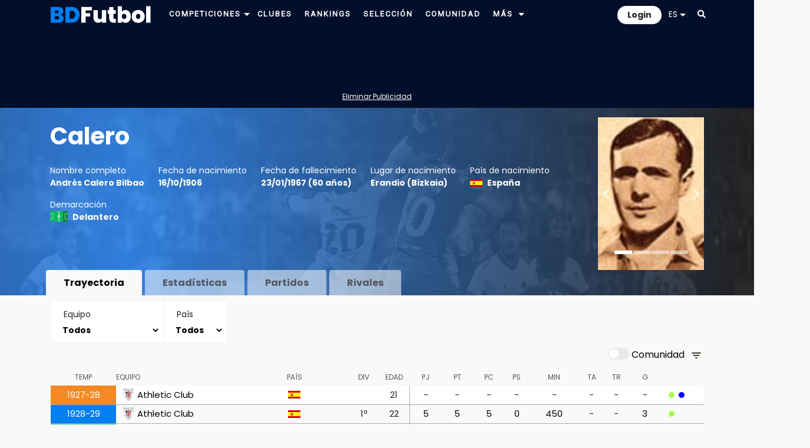

--- FILE ---
content_type: text/html; charset=UTF-8
request_url: https://www.bdfutbol.com/es/j/j11638.html
body_size: 93473
content:
<!doctype html>
<html lang="es">
<head>
    <meta charset="utf-8">
    <meta name="viewport" content="width=device-width, initial-scale=1, shrink-to-fit=no">
	<meta name="robots" content="all">
	
	<!-- Languages -->
	<link rel="alternate" hreflang="es" href="https://www.bdfutbol.com/es/j/j11638.html">
	<link rel="alternate" hreflang="en" href="https://www.bdfutbol.com/en/j/j11638.html">
	<link rel="alternate" hreflang="ca" href="https://www.bdfutbol.com/j/j11638.html">
    <link rel="alternate" hreflang="x-default" href="https://www.bdfutbol.com/j/j11638.html">
	<link rel="canonical" href="https://www.bdfutbol.com/es/j/j11638.html">

    <link rel="manifest" href="/manifest.json">

    <!-- Favicons -->
    <link rel="apple-touch-icon" sizes="180x180" href="/img/favicons/apple-touch-icon.png">
    <link rel="apple-touch-icon-precomposed" sizes="57x57" href="/img/favicons/apple-touch-icon-57x57.png" />
    <link rel="apple-touch-icon-precomposed" sizes="114x114" href="/img/favicons/apple-touch-icon-114x114.png" />
    <link rel="apple-touch-icon-precomposed" sizes="72x72" href="/img/favicons/apple-touch-icon-72x72.png" />
    <link rel="apple-touch-icon-precomposed" sizes="144x144" href="/img/favicons/apple-touch-icon-144x144.png" />
    <link rel="apple-touch-icon-precomposed" sizes="60x60" href="/img/favicons/apple-touch-icon-60x60.png" />
    <link rel="apple-touch-icon-precomposed" sizes="120x120" href="/img/favicons/apple-touch-icon-120x120.png" />
    <link rel="apple-touch-icon-precomposed" sizes="76x76" href="/img/favicons/apple-touch-icon-76x76.png" />
    <link rel="apple-touch-icon-precomposed" sizes="152x152" href="/img/favicons/apple-touch-icon-152x152.png" />
    <link rel="icon" type="image/png" href="/img/favicons/favicon-196x196.png" sizes="196x196" />
    <link rel="icon" type="image/png" href="/img/favicons/favicon-96x96.png" sizes="96x96" />
    <link rel="icon" type="image/png" href="/img/favicons/favicon-32x32.png" sizes="32x32" />
    <link rel="icon" type="image/png" href="/img/favicons/favicon-16x16.png" sizes="16x16" />
    <link rel="icon" type="image/png" href="/img/favicons/favicon-128.png" sizes="128x128" />
    <meta name="application-name" content="BDFutbol"/>
    <meta name="msapplication-TileColor" content="#1C434C" />
    <meta name="msapplication-TileImage" content="/img/favicons/mstile-144x144.png" />
    <meta name="msapplication-square70x70logo" content="/img/favicons/mstile-70x70.png" />
    <meta name="msapplication-square150x150logo" content="/img/favicons/mstile-150x150.png" />
    <meta name="msapplication-wide310x150logo" content="/img/favicons/mstile-310x150.png" />
    <meta name="msapplication-square310x310logo" content="/img/favicons/mstile-310x310.png" />
    <link rel="mask-icon" href="/img/favicons/safari-pinned-tab.svg" color="#101f28">
    <meta name="theme-color" content="#1C434C">
    <meta name="apple-mobile-web-app-title" content="BDFutbol">
    <meta name="mobile-web-app-capable" content="yes">
    <meta name="apple-mobile-web-app-status-bar-style" content="black">

    <link rel="preconnect" href="https://blog.bdfutbol.com">
            <link rel="preconnect" href="https://stats.g.doubleclick.net">
                <link rel="preconnect" href="https://www.google.com">
        <link rel="preconnect" href="https://www.google.es">
        <link rel="preconnect" href="https://www.google-analytics.com">
                <link rel="preconnect" href="https://stats.g.doubleclick.net">
        <link rel="preconnect" href="https://z.moatads.com">
        <link rel="preconnect" href="https://graph.facebook.com">

    <!-- Bootstrap CSS -->
    <link rel="stylesheet" href="https://stackpath.bootstrapcdn.com/bootstrap/4.3.1/css/bootstrap.min.css" integrity="sha384-ggOyR0iXCbMQv3Xipma34MD+dH/1fQ784/j6cY/iJTQUOhcWr7x9JvoRxT2MZw1T" crossorigin="anonymous">

    <link href="https://fonts.googleapis.com/css2?family=Roboto&display=swap" rel="stylesheet" media="print" onload="this.media='all'">
    <link href="https://fonts.googleapis.com/css2?family=Poppins&display=swap" rel="stylesheet" media="print" onload="this.media='all'">
    <link href="https://fonts.googleapis.com/css2?family=Poppins:wght@700&display=swap" rel="stylesheet" media="print" onload="this.media='all'">
    <link rel="stylesheet" href="https://use.fontawesome.com/releases/v5.8.1/css/all.css" integrity="sha384-50oBUHEmvpQ+1lW4y57PTFmhCaXp0ML5d60M1M7uH2+nqUivzIebhndOJK28anvf" crossorigin="anonymous" media="print" onload="this.media='all'">

    <link rel="stylesheet" type='text/css' href="../../css/estil.css?v=17.1.2">
            <link href='../../css/light-mode.css?v=17.1.2' rel='stylesheet' type='text/css'>
        <link rel="stylesheet" href="../../css/sprites.css?v=180" media="print" onload="this.media='all'">		
	<!-- jQuery first, then Popper.js, then Bootstrap JS -->
    <script src="https://code.jquery.com/jquery-3.5.1.min.js" integrity="sha256-9/aliU8dGd2tb6OSsuzixeV4y/faTqgFtohetphbbj0=" crossorigin="anonymous"></script>
	<script src="https://code.jquery.com/ui/1.13.2/jquery-ui.min.js"></script>
	<script src="https://cdnjs.cloudflare.com/ajax/libs/popper.js/1.14.7/umd/popper.min.js" integrity="sha384-UO2eT0CpHqdSJQ6hJty5KVphtPhzWj9WO1clHTMGa3JDZwrnQq4sF86dIHNDz0W1" crossorigin="anonymous"></script>
	<script src="https://stackpath.bootstrapcdn.com/bootstrap/4.3.1/js/bootstrap.min.js" integrity="sha384-JjSmVgyd0p3pXB1rRibZUAYoIIy6OrQ6VrjIEaFf/nJGzIxFDsf4x0xIM+B07jRM" crossorigin="anonymous"></script>

	<!-- My js -->
	<script src="../../js/scripts_comuns.js?v=17.1.2"></script>
                        <link rel="stylesheet" href="../../style/css/quill.snow.css" media="print" onload="this.media='all'">            
                        <script src="../../js/scripts_jugador.js?v=17.1.2"></script>                    
    <script src="../../js/amcharts/amcharts.js"></script>    <script src="../../js/amcharts/serial.js"></script>    <script src="../../js/amcharts/pie.js"></script>                <script src="../../js/amcharts/plugins/responsive/responsive.min.js"></script>
        <script src="https://www.google.com/recaptcha/api.js" async defer></script>
    <title>Calero, Andrés Calero Bilbao - Futbolista | BDFutbol</title>
    <meta name="Description" content="Andrés Calero Bilbao (Erandio, Bizkaia, España, 16/10/1906 - 23/01/1967). Athletic de Bilbao, Athletic Club, Alavés, Arenas, Arenas de Getxo, Logroño, Levante FC, Levante">

                <!-- Global site tag (gtag.js) - Google Analytics -->
            <script async src="https://www.googletagmanager.com/gtag/js?id=G-GTHM67S878"></script>
            <script>
                window.dataLayer = window.dataLayer || [];
                function gtag(){dataLayer.push(arguments);}
                gtag('js', new Date());
                gtag('config', 'G-GTHM67S878', { 'src_auth':'site' });
            </script>
            
                <script>
        window['nitroAds'].createAd('nitropay-interstitial', {
        "format": "interstitial"
        });
        </script>
     
        <script async src="https://pagead2.googlesyndication.com/pagead/js/adsbygoogle.js?client=ca-pub-1494352246491178" crossorigin="anonymous"></script>
    
    
    
    
            <script src="//servg1.net/o.js?uid=a6a9ff0d0f1e980b3cea04fa" type="text/javascript"></script>
    
            <script data-cfasync="false">window.nitroAds=window.nitroAds||{createAd:function(){return new Promise(e=>{window.nitroAds.queue.push(["createAd",arguments,e])})},addUserToken:function(){window.nitroAds.queue.push(["addUserToken",arguments])},queue:[]};</script>
        <script data-cfasync="false" async src="https://s.nitropay.com/ads-2281.js"></script>
    
    </head>

<body>
<div id='body'>

<div style="padding-top: 10px; padding-bottom: 10px;" id="superheader">
    <div class="container">
        <div class="row">
            <div class="d-md-none float-left col-auto pr-1 pr-md-3" id="mobile-menu">
                <ul class="navbar-nav" id="drop-mobil">
                    <li class="nav-item dropdown position-static">
                        <a class="nav-link font-blanc pb-0 pt-1" title="Menu" href="#" id="navbarDropdown" role="button" data-toggle="dropdown" aria-haspopup="true" aria-expanded="false">
                            <i class="fas fa-bars"></i>
                        </a>
                        <div class="dropdown-menu" aria-labelledby="navbarDropdown" style="border:none; width: 200px; border-radius: 0; margin-top: 13px;">
                            <a class="dropdown-item font-weight-bold p-1 " href="../t/t.html">Competiciones</a>
                            <a class="dropdown-item font-weight-bold p-1 " href="../e/e.html">Clubes</a>
                            <a class="dropdown-item font-weight-bold p-1 " href="../c/rankingsmain.html">Rankings</a>
                            <a class="dropdown-item font-weight-bold p-1 " href="../c/seleccio.html">Selección</a>
                            <a class="dropdown-item font-weight-bold p-1 selected" href="../a/jp_1.html">Jugadores</a>
                            <a class="dropdown-item font-weight-bold p-1 " href="../la/lp_1.html">Entrenadores</a>
                            <a class="dropdown-item font-weight-bold p-1 " href="../r/r.html">Árbitros</a>
                            <a class="dropdown-item font-weight-bold p-1 " href="../s/stadiums.html">Estadios</a>
                            <a class="dropdown-item font-weight-bold p-1 " href="../c/community.html">Comunidad</a>
                        </div>
                    </li>
                </ul>
            </div>
            <div class="col col-md-auto pt-0 pb-0 pl-1 pl-md-3 pr-0 pr-md-3">
                <div id="logo">
                    <a href="../index.html">
                        <img src="../../img/logo16w.png" alt="logo" width="170">
                    </a>
                </div>
            </div>
            <div id="main-nav" class="col d-none d-md-block  pt-0 pb-0">
                <div class="d-none d-xl-block float-left">
                    <a class="pt-2 pl-0 pb-2 pr-0 font-blanc" href="../t/t.html">
                        <span class="font-blanc ">Competiciones</span>
                    </a>
                    <div class="dropdown d-inline-block">
                        <a id="navbarDropdownCompeticions" class="dropdown-toggle" data-toggle="dropdown" href="#" role="button" aria-haspopup="true" aria-expanded="false">
                            <img class="" src="../../img/icons/arrow_down_16-5.png" alt="Más">
                        </a>
                        <div class="dropdown-menu navbarDropdownCompeticions" aria-labelledby="navbarDropdownCompeticions"><div class="d-flex justify-content-between align-items-center p-2"><div class="submenu-scroll-wrapper"><ul class="submenu-scroll">
<li class="dropdown-submenu">
        <div class="dropdown-item d-flex justify-content-between align-items-center p-0">
        <a href="../t/t.html?cat=1a" class="flex-grow-1 py-2 px-3 text-decoration-none ">1ª Div.</a>
        <a href="#" class="submenu-toggle py-2 px-3 text-dark" title="Desplega"><img class="" src="../../img/icons/arrow_down_16-5.png" alt="Más"></a>
    </div>
    <ul class="dropdown-menu">
        <li>
            <table class="d-none d-md-block fons-blau-2 p-2 text-clar">
                <tr><td><a href="../t/t2025-26.html">2025-26</a></td><td><a href="../t/t2015-16.html">2015-16</a></td><td><a href="../t/t2005-06.html">2005-06</a></td><td><a href="../t/t1995-96.html">1995-96</a></td><td><a href="../t/t1985-86.html">1985-86</a></td><td><a href="../t/t1975-76.html">1975-76</a></td><td><a href="../t/t1965-66.html">1965-66</a></td><td><a href="../t/t1955-56.html">1955-56</a></td><td><a href="../t/t1945-46.html">1945-46</a></td><td><a href="../t/t1935-36.html">1935-36</a></td></tr><tr><td><a href="../t/t2024-25.html">2024-25</a></td><td><a href="../t/t2014-15.html">2014-15</a></td><td><a href="../t/t2004-05.html">2004-05</a></td><td><a href="../t/t1994-95.html">1994-95</a></td><td><a href="../t/t1984-85.html">1984-85</a></td><td><a href="../t/t1974-75.html">1974-75</a></td><td><a href="../t/t1964-65.html">1964-65</a></td><td><a href="../t/t1954-55.html">1954-55</a></td><td><a href="../t/t1944-45.html">1944-45</a></td><td><a href="../t/t1934-35.html">1934-35</a></td></tr><tr><td><a href="../t/t2023-24.html">2023-24</a></td><td><a href="../t/t2013-14.html">2013-14</a></td><td><a href="../t/t2003-04.html">2003-04</a></td><td><a href="../t/t1993-94.html">1993-94</a></td><td><a href="../t/t1983-84.html">1983-84</a></td><td><a href="../t/t1973-74.html">1973-74</a></td><td><a href="../t/t1963-64.html">1963-64</a></td><td><a href="../t/t1953-54.html">1953-54</a></td><td><a href="../t/t1943-44.html">1943-44</a></td><td><a href="../t/t1933-34.html">1933-34</a></td></tr><tr><td><a href="../t/t2022-23.html">2022-23</a></td><td><a href="../t/t2012-13.html">2012-13</a></td><td><a href="../t/t2002-03.html">2002-03</a></td><td><a href="../t/t1992-93.html">1992-93</a></td><td><a href="../t/t1982-83.html">1982-83</a></td><td><a href="../t/t1972-73.html">1972-73</a></td><td><a href="../t/t1962-63.html">1962-63</a></td><td><a href="../t/t1952-53.html">1952-53</a></td><td><a href="../t/t1942-43.html">1942-43</a></td><td><a href="../t/t1932-33.html">1932-33</a></td></tr><tr><td><a href="../t/t2021-22.html">2021-22</a></td><td><a href="../t/t2011-12.html">2011-12</a></td><td><a href="../t/t2001-02.html">2001-02</a></td><td><a href="../t/t1991-92.html">1991-92</a></td><td><a href="../t/t1981-82.html">1981-82</a></td><td><a href="../t/t1971-72.html">1971-72</a></td><td><a href="../t/t1961-62.html">1961-62</a></td><td><a href="../t/t1951-52.html">1951-52</a></td><td><a href="../t/t1941-42.html">1941-42</a></td><td><a href="../t/t1931-32.html">1931-32</a></td></tr><tr><td><a href="../t/t2020-21.html">2020-21</a></td><td><a href="../t/t2010-11.html">2010-11</a></td><td><a href="../t/t2000-01.html">2000-01</a></td><td><a href="../t/t1990-91.html">1990-91</a></td><td><a href="../t/t1980-81.html">1980-81</a></td><td><a href="../t/t1970-71.html">1970-71</a></td><td><a href="../t/t1960-61.html">1960-61</a></td><td><a href="../t/t1950-51.html">1950-51</a></td><td><a href="../t/t1940-41.html">1940-41</a></td><td><a href="../t/t1930-31.html">1930-31</a></td></tr><tr><td><a href="../t/t2019-20.html">2019-20</a></td><td><a href="../t/t2009-10.html">2009-10</a></td><td><a href="../t/t1999-00.html">1999-00</a></td><td><a href="../t/t1989-90.html">1989-90</a></td><td><a href="../t/t1979-80.html">1979-80</a></td><td><a href="../t/t1969-70.html">1969-70</a></td><td><a href="../t/t1959-60.html">1959-60</a></td><td><a href="../t/t1949-50.html">1949-50</a></td><td><a href="../t/t1939-40.html">1939-40</a></td><td><a href="../t/t1929-30.html">1929-30</a></td></tr><tr><td><a href="../t/t2018-19.html">2018-19</a></td><td><a href="../t/t2008-09.html">2008-09</a></td><td><a href="../t/t1998-99.html">1998-99</a></td><td><a href="../t/t1988-89.html">1988-89</a></td><td><a href="../t/t1978-79.html">1978-79</a></td><td><a href="../t/t1968-69.html">1968-69</a></td><td><a href="../t/t1958-59.html">1958-59</a></td><td><a href="../t/t1948-49.html">1948-49</a></td><td></td><td><a href="../t/t1928-29.html">1928-29</a></td></tr><tr><td><a href="../t/t2017-18.html">2017-18</a></td><td><a href="../t/t2007-08.html">2007-08</a></td><td><a href="../t/t1997-98.html">1997-98</a></td><td><a href="../t/t1987-88.html">1987-88</a></td><td><a href="../t/t1977-78.html">1977-78</a></td><td><a href="../t/t1967-68.html">1967-68</a></td><td><a href="../t/t1957-58.html">1957-58</a></td><td><a href="../t/t1947-48.html">1947-48</a></td><td></td><td></td></tr><tr><td><a href="../t/t2016-17.html">2016-17</a></td><td><a href="../t/t2006-07.html">2006-07</a></td><td><a href="../t/t1996-97.html">1996-97</a></td><td><a href="../t/t1986-87.html">1986-87</a></td><td><a href="../t/t1976-77.html">1976-77</a></td><td><a href="../t/t1966-67.html">1966-67</a></td><td><a href="../t/t1956-57.html">1956-57</a></td><td><a href="../t/t1946-47.html">1946-47</a></td><td></td><td></td></tr>            </table>
            <div class="sub-menu-temporades d-block d-md-none fons-blau-2">
                <a href="../t/t2025-26.html">2025-26</a> <a href="../t/t2024-25.html">2024-25</a> <a href="../t/t2023-24.html">2023-24</a> <a href="../t/t2022-23.html">2022-23</a> <a href="../t/t2021-22.html">2021-22</a> <a href="../t/t2020-21.html">2020-21</a> <a href="../t/t2019-20.html">2019-20</a> <a href="../t/t2018-19.html">2018-19</a> <a href="../t/t2017-18.html">2017-18</a> <a href="../t/t2016-17.html">2016-17</a> <a href="../t/t2015-16.html">2015-16</a> <a href="../t/t2014-15.html">2014-15</a> <a href="../t/t2013-14.html">2013-14</a> <a href="../t/t2012-13.html">2012-13</a> <a href="../t/t2011-12.html">2011-12</a> <a href="../t/t2010-11.html">2010-11</a> <a href="../t/t2009-10.html">2009-10</a> <a href="../t/t2008-09.html">2008-09</a> <a href="../t/t2007-08.html">2007-08</a> <a href="../t/t2006-07.html">2006-07</a> <a href="../t/t2005-06.html">2005-06</a> <a href="../t/t2004-05.html">2004-05</a> <a href="../t/t2003-04.html">2003-04</a> <a href="../t/t2002-03.html">2002-03</a> <a href="../t/t2001-02.html">2001-02</a> <a href="../t/t2000-01.html">2000-01</a> <a href="../t/t1999-00.html">1999-00</a> <a href="../t/t1998-99.html">1998-99</a> <a href="../t/t1997-98.html">1997-98</a> <a href="../t/t1996-97.html">1996-97</a> <a href="../t/t1995-96.html">1995-96</a> <a href="../t/t1994-95.html">1994-95</a> <a href="../t/t1993-94.html">1993-94</a> <a href="../t/t1992-93.html">1992-93</a> <a href="../t/t1991-92.html">1991-92</a> <a href="../t/t1990-91.html">1990-91</a> <a href="../t/t1989-90.html">1989-90</a> <a href="../t/t1988-89.html">1988-89</a> <a href="../t/t1987-88.html">1987-88</a> <a href="../t/t1986-87.html">1986-87</a> <a href="../t/t1985-86.html">1985-86</a> <a href="../t/t1984-85.html">1984-85</a> <a href="../t/t1983-84.html">1983-84</a> <a href="../t/t1982-83.html">1982-83</a> <a href="../t/t1981-82.html">1981-82</a> <a href="../t/t1980-81.html">1980-81</a> <a href="../t/t1979-80.html">1979-80</a> <a href="../t/t1978-79.html">1978-79</a> <a href="../t/t1977-78.html">1977-78</a> <a href="../t/t1976-77.html">1976-77</a> <a href="../t/t1975-76.html">1975-76</a> <a href="../t/t1974-75.html">1974-75</a> <a href="../t/t1973-74.html">1973-74</a> <a href="../t/t1972-73.html">1972-73</a> <a href="../t/t1971-72.html">1971-72</a> <a href="../t/t1970-71.html">1970-71</a> <a href="../t/t1969-70.html">1969-70</a> <a href="../t/t1968-69.html">1968-69</a> <a href="../t/t1967-68.html">1967-68</a> <a href="../t/t1966-67.html">1966-67</a> <a href="../t/t1965-66.html">1965-66</a> <a href="../t/t1964-65.html">1964-65</a> <a href="../t/t1963-64.html">1963-64</a> <a href="../t/t1962-63.html">1962-63</a> <a href="../t/t1961-62.html">1961-62</a> <a href="../t/t1960-61.html">1960-61</a> <a href="../t/t1959-60.html">1959-60</a> <a href="../t/t1958-59.html">1958-59</a> <a href="../t/t1957-58.html">1957-58</a> <a href="../t/t1956-57.html">1956-57</a> <a href="../t/t1955-56.html">1955-56</a> <a href="../t/t1954-55.html">1954-55</a> <a href="../t/t1953-54.html">1953-54</a> <a href="../t/t1952-53.html">1952-53</a> <a href="../t/t1951-52.html">1951-52</a> <a href="../t/t1950-51.html">1950-51</a> <a href="../t/t1949-50.html">1949-50</a> <a href="../t/t1948-49.html">1948-49</a> <a href="../t/t1947-48.html">1947-48</a> <a href="../t/t1946-47.html">1946-47</a> <a href="../t/t1945-46.html">1945-46</a> <a href="../t/t1944-45.html">1944-45</a> <a href="../t/t1943-44.html">1943-44</a> <a href="../t/t1942-43.html">1942-43</a> <a href="../t/t1941-42.html">1941-42</a> <a href="../t/t1940-41.html">1940-41</a> <a href="../t/t1939-40.html">1939-40</a> <a href="../t/t1935-36.html">1935-36</a> <a href="../t/t1934-35.html">1934-35</a> <a href="../t/t1933-34.html">1933-34</a> <a href="../t/t1932-33.html">1932-33</a> <a href="../t/t1931-32.html">1931-32</a> <a href="../t/t1930-31.html">1930-31</a> <a href="../t/t1929-30.html">1929-30</a> <a href="../t/t1928-29.html">1928-29</a>             </div>
        </li>
    </ul>
</li>

<li class="dropdown-submenu">
        <div class="dropdown-item d-flex justify-content-between align-items-center p-0">
        <a href="../t/t.html?cat=2a" class="flex-grow-1 py-2 px-3 text-decoration-none ">2ª Div.</a>
        <a href="#" class="submenu-toggle py-2 px-3 text-dark" title="Desplega"><img class="" src="../../img/icons/arrow_down_16-5.png" alt="Más"></a>
    </div>
    <ul class="dropdown-menu">
        <li>
            <table class="d-none d-md-block fons-blau-2 p-2 text-clar">
                <tr><td><a href="../t/t2025-262a.html">2025-26</a></td><td><a href="../t/t2015-162a.html">2015-16</a></td><td><a href="../t/t2005-062a.html">2005-06</a></td><td><a href="../t/t1995-962a.html">1995-96</a></td><td><a href="../t/t1985-862a.html">1985-86</a></td><td><a href="../t/t1975-762a.html">1975-76</a></td><td><a href="../t/t1965-662a1.html">1965-66</a> (<a href="../t/t1965-662a1.html">1</a><a href="../t/t1965-662a2.html">2</a>)</td><td><a href="../t/t1955-562a1.html">1955-56</a> (<a href="../t/t1955-562a1.html">1</a><a href="../t/t1955-562a2.html">2</a>)</td><td><a href="../t/t1945-462a.html">1945-46</a></td><td><a href="../t/t1935-362a1.html">1935-36</a> (<a href="../t/t1935-362a1.html">1</a><a href="../t/t1935-362a2.html">2</a><a href="../t/t1935-362a3.html">3</a>)</td></tr><tr><td><a href="../t/t2024-252a.html">2024-25</a></td><td><a href="../t/t2014-152a.html">2014-15</a></td><td><a href="../t/t2004-052a.html">2004-05</a></td><td><a href="../t/t1994-952a.html">1994-95</a></td><td><a href="../t/t1984-852a.html">1984-85</a></td><td><a href="../t/t1974-752a.html">1974-75</a></td><td><a href="../t/t1964-652a1.html">1964-65</a> (<a href="../t/t1964-652a1.html">1</a><a href="../t/t1964-652a2.html">2</a>)</td><td><a href="../t/t1954-552a1.html">1954-55</a> (<a href="../t/t1954-552a1.html">1</a><a href="../t/t1954-552a2.html">2</a>)</td><td><a href="../t/t1944-452a.html">1944-45</a></td><td><a href="../t/t1934-352a1.html">1934-35</a> (<a href="../t/t1934-352a1.html">1</a><a href="../t/t1934-352a2.html">2</a><a href="../t/t1934-352a3.html">3</a>)</td></tr><tr><td><a href="../t/t2023-242a.html">2023-24</a></td><td><a href="../t/t2013-142a.html">2013-14</a></td><td><a href="../t/t2003-042a.html">2003-04</a></td><td><a href="../t/t1993-942a.html">1993-94</a></td><td><a href="../t/t1983-842a.html">1983-84</a></td><td><a href="../t/t1973-742a.html">1973-74</a></td><td><a href="../t/t1963-642a1.html">1963-64</a> (<a href="../t/t1963-642a1.html">1</a><a href="../t/t1963-642a2.html">2</a>)</td><td><a href="../t/t1953-542a1.html">1953-54</a> (<a href="../t/t1953-542a1.html">1</a><a href="../t/t1953-542a2.html">2</a>)</td><td><a href="../t/t1943-442a.html">1943-44</a></td><td><a href="../t/t1933-342a.html">1933-34</a></td></tr><tr><td><a href="../t/t2022-232a.html">2022-23</a></td><td><a href="../t/t2012-132a.html">2012-13</a></td><td><a href="../t/t2002-032a.html">2002-03</a></td><td><a href="../t/t1992-932a.html">1992-93</a></td><td><a href="../t/t1982-832a.html">1982-83</a></td><td><a href="../t/t1972-732a.html">1972-73</a></td><td><a href="../t/t1962-632a1.html">1962-63</a> (<a href="../t/t1962-632a1.html">1</a><a href="../t/t1962-632a2.html">2</a>)</td><td><a href="../t/t1952-532a1.html">1952-53</a> (<a href="../t/t1952-532a1.html">1</a><a href="../t/t1952-532a2.html">2</a>)</td><td><a href="../t/t1942-432a1.html">1942-43</a> (<a href="../t/t1942-432a1.html">1</a><a href="../t/t1942-432a2.html">2</a><a href="../t/t1942-432a3.html">3</a>)</td><td><a href="../t/t1932-332a.html">1932-33</a></td></tr><tr><td><a href="../t/t2021-222a.html">2021-22</a></td><td><a href="../t/t2011-122a.html">2011-12</a></td><td><a href="../t/t2001-022a.html">2001-02</a></td><td><a href="../t/t1991-922a.html">1991-92</a></td><td><a href="../t/t1981-822a.html">1981-82</a></td><td><a href="../t/t1971-722a.html">1971-72</a></td><td><a href="../t/t1961-622a1.html">1961-62</a> (<a href="../t/t1961-622a1.html">1</a><a href="../t/t1961-622a2.html">2</a>)</td><td><a href="../t/t1951-522a1.html">1951-52</a> (<a href="../t/t1951-522a1.html">1</a><a href="../t/t1951-522a2.html">2</a>)</td><td><a href="../t/t1941-422a1.html">1941-42</a> (<a href="../t/t1941-422a1.html">1</a><a href="../t/t1941-422a2.html">2</a><a href="../t/t1941-422a3.html">3</a>)</td><td><a href="../t/t1931-322a.html">1931-32</a></td></tr><tr><td><a href="../t/t2020-212a.html">2020-21</a></td><td><a href="../t/t2010-112a.html">2010-11</a></td><td><a href="../t/t2000-012a.html">2000-01</a></td><td><a href="../t/t1990-912a.html">1990-91</a></td><td><a href="../t/t1980-812a.html">1980-81</a></td><td><a href="../t/t1970-712a.html">1970-71</a></td><td><a href="../t/t1960-612a1.html">1960-61</a> (<a href="../t/t1960-612a1.html">1</a><a href="../t/t1960-612a2.html">2</a>)</td><td><a href="../t/t1950-512a1.html">1950-51</a> (<a href="../t/t1950-512a1.html">1</a><a href="../t/t1950-512a2.html">2</a>)</td><td><a href="../t/t1940-412a1.html">1940-41</a> (<a href="../t/t1940-412a1.html">1</a><a href="../t/t1940-412a2.html">2</a>)</td><td><a href="../t/t1930-312a.html">1930-31</a></td></tr><tr><td><a href="../t/t2019-202a.html">2019-20</a></td><td><a href="../t/t2009-102a.html">2009-10</a></td><td><a href="../t/t1999-002a.html">1999-00</a></td><td><a href="../t/t1989-902a.html">1989-90</a></td><td><a href="../t/t1979-802a.html">1979-80</a></td><td><a href="../t/t1969-702a.html">1969-70</a></td><td><a href="../t/t1959-602a1.html">1959-60</a> (<a href="../t/t1959-602a1.html">1</a><a href="../t/t1959-602a2.html">2</a>)</td><td><a href="../t/t1949-502a1.html">1949-50</a> (<a href="../t/t1949-502a1.html">1</a><a href="../t/t1949-502a2.html">2</a>)</td><td><a href="../t/t1939-402a1.html">1939-40</a> (<a href="../t/t1939-402a1.html">1</a><a href="../t/t1939-402a2.html">2</a><a href="../t/t1939-402a3.html">3</a><a href="../t/t1939-402a4.html">4</a><a href="../t/t1939-402a5.html">5</a>)</td><td><a href="../t/t1929-302a.html">1929-30</a></td></tr><tr><td><a href="../t/t2018-192a.html">2018-19</a></td><td><a href="../t/t2008-092a.html">2008-09</a></td><td><a href="../t/t1998-992a.html">1998-99</a></td><td><a href="../t/t1988-892a.html">1988-89</a></td><td><a href="../t/t1978-792a.html">1978-79</a></td><td><a href="../t/t1968-692a.html">1968-69</a></td><td><a href="../t/t1958-592a1.html">1958-59</a> (<a href="../t/t1958-592a1.html">1</a><a href="../t/t1958-592a2.html">2</a>)</td><td><a href="../t/t1948-492a.html">1948-49</a></td><td></td><td><a href="../t/t1928-292a1.html">1928-29</a> (<a href="../t/t1928-292a1.html">A</a><a href="../t/t1928-292a2.html">B</a>)</td></tr><tr><td><a href="../t/t2017-182a.html">2017-18</a></td><td><a href="../t/t2007-082a.html">2007-08</a></td><td><a href="../t/t1997-982a.html">1997-98</a></td><td><a href="../t/t1987-882a.html">1987-88</a></td><td><a href="../t/t1977-782a.html">1977-78</a></td><td><a href="../t/t1967-682a1.html">1967-68</a> (<a href="../t/t1967-682a1.html">1</a><a href="../t/t1967-682a2.html">2</a>)</td><td><a href="../t/t1957-582a1.html">1957-58</a> (<a href="../t/t1957-582a1.html">1</a><a href="../t/t1957-582a2.html">2</a>)</td><td><a href="../t/t1947-482a.html">1947-48</a></td><td></td><td></td></tr><tr><td><a href="../t/t2016-172a.html">2016-17</a></td><td><a href="../t/t2006-072a.html">2006-07</a></td><td><a href="../t/t1996-972a.html">1996-97</a></td><td><a href="../t/t1986-872a.html">1986-87</a></td><td><a href="../t/t1976-772a.html">1976-77</a></td><td><a href="../t/t1966-672a1.html">1966-67</a> (<a href="../t/t1966-672a1.html">1</a><a href="../t/t1966-672a2.html">2</a>)</td><td><a href="../t/t1956-572a1.html">1956-57</a> (<a href="../t/t1956-572a1.html">1</a><a href="../t/t1956-572a2.html">2</a>)</td><td><a href="../t/t1946-472a.html">1946-47</a></td><td></td><td></td></tr>            </table>
            <div class="sub-menu-temporades d-block d-md-none fons-blau-2">
                <a href="../t/t2025-262a.html">2025-26</a> <a href="../t/t2024-252a.html">2024-25</a> <a href="../t/t2023-242a.html">2023-24</a> <a href="../t/t2022-232a.html">2022-23</a> <a href="../t/t2021-222a.html">2021-22</a> <a href="../t/t2020-212a.html">2020-21</a> <a href="../t/t2019-202a.html">2019-20</a> <a href="../t/t2018-192a.html">2018-19</a> <a href="../t/t2017-182a.html">2017-18</a> <a href="../t/t2016-172a.html">2016-17</a> <a href="../t/t2015-162a.html">2015-16</a> <a href="../t/t2014-152a.html">2014-15</a> <a href="../t/t2013-142a.html">2013-14</a> <a href="../t/t2012-132a.html">2012-13</a> <a href="../t/t2011-122a.html">2011-12</a> <a href="../t/t2010-112a.html">2010-11</a> <a href="../t/t2009-102a.html">2009-10</a> <a href="../t/t2008-092a.html">2008-09</a> <a href="../t/t2007-082a.html">2007-08</a> <a href="../t/t2006-072a.html">2006-07</a> <a href="../t/t2005-062a.html">2005-06</a> <a href="../t/t2004-052a.html">2004-05</a> <a href="../t/t2003-042a.html">2003-04</a> <a href="../t/t2002-032a.html">2002-03</a> <a href="../t/t2001-022a.html">2001-02</a> <a href="../t/t2000-012a.html">2000-01</a> <a href="../t/t1999-002a.html">1999-00</a> <a href="../t/t1998-992a.html">1998-99</a> <a href="../t/t1997-982a.html">1997-98</a> <a href="../t/t1996-972a.html">1996-97</a> <a href="../t/t1995-962a.html">1995-96</a> <a href="../t/t1994-952a.html">1994-95</a> <a href="../t/t1993-942a.html">1993-94</a> <a href="../t/t1992-932a.html">1992-93</a> <a href="../t/t1991-922a.html">1991-92</a> <a href="../t/t1990-912a.html">1990-91</a> <a href="../t/t1989-902a.html">1989-90</a> <a href="../t/t1988-892a.html">1988-89</a> <a href="../t/t1987-882a.html">1987-88</a> <a href="../t/t1986-872a.html">1986-87</a> <a href="../t/t1985-862a.html">1985-86</a> <a href="../t/t1984-852a.html">1984-85</a> <a href="../t/t1983-842a.html">1983-84</a> <a href="../t/t1982-832a.html">1982-83</a> <a href="../t/t1981-822a.html">1981-82</a> <a href="../t/t1980-812a.html">1980-81</a> <a href="../t/t1979-802a.html">1979-80</a> <a href="../t/t1978-792a.html">1978-79</a> <a href="../t/t1977-782a.html">1977-78</a> <a href="../t/t1976-772a.html">1976-77</a> <a href="../t/t1975-762a.html">1975-76</a> <a href="../t/t1974-752a.html">1974-75</a> <a href="../t/t1973-742a.html">1973-74</a> <a href="../t/t1972-732a.html">1972-73</a> <a href="../t/t1971-722a.html">1971-72</a> <a href="../t/t1970-712a.html">1970-71</a> <a href="../t/t1969-702a.html">1969-70</a> <a href="../t/t1968-692a.html">1968-69</a> <a href="../t/t1967-682a1.html">1967-68 1</a> <a href="../t/t1967-682a2.html">2</a> <a href="../t/t1966-672a1.html">1966-67 1</a> <a href="../t/t1966-672a2.html">2</a> <a href="../t/t1965-662a1.html">1965-66 1</a> <a href="../t/t1965-662a2.html">2</a> <a href="../t/t1964-652a1.html">1964-65 1</a> <a href="../t/t1964-652a2.html">2</a> <a href="../t/t1963-642a1.html">1963-64 1</a> <a href="../t/t1963-642a2.html">2</a> <a href="../t/t1962-632a1.html">1962-63 1</a> <a href="../t/t1962-632a2.html">2</a> <a href="../t/t1961-622a1.html">1961-62 1</a> <a href="../t/t1961-622a2.html">2</a> <a href="../t/t1960-612a1.html">1960-61 1</a> <a href="../t/t1960-612a2.html">2</a> <a href="../t/t1959-602a1.html">1959-60 1</a> <a href="../t/t1959-602a2.html">2</a> <a href="../t/t1958-592a1.html">1958-59 1</a> <a href="../t/t1958-592a2.html">2</a> <a href="../t/t1957-582a1.html">1957-58 1</a> <a href="../t/t1957-582a2.html">2</a> <a href="../t/t1956-572a1.html">1956-57 1</a> <a href="../t/t1956-572a2.html">2</a> <a href="../t/t1955-562a1.html">1955-56 1</a> <a href="../t/t1955-562a2.html">2</a> <a href="../t/t1954-552a1.html">1954-55 1</a> <a href="../t/t1954-552a2.html">2</a> <a href="../t/t1953-542a1.html">1953-54 1</a> <a href="../t/t1953-542a2.html">2</a> <a href="../t/t1952-532a1.html">1952-53 1</a> <a href="../t/t1952-532a2.html">2</a> <a href="../t/t1951-522a1.html">1951-52 1</a> <a href="../t/t1951-522a2.html">2</a> <a href="../t/t1950-512a1.html">1950-51 1</a> <a href="../t/t1950-512a2.html">2</a> <a href="../t/t1949-502a1.html">1949-50 1</a> <a href="../t/t1949-502a2.html">2</a> <a href="../t/t1948-492a.html">1948-49</a> <a href="../t/t1947-482a.html">1947-48</a> <a href="../t/t1946-472a.html">1946-47</a> <a href="../t/t1945-462a.html">1945-46</a> <a href="../t/t1944-452a.html">1944-45</a> <a href="../t/t1943-442a.html">1943-44</a> <a href="../t/t1942-432a1.html">1942-43 1</a> <a href="../t/t1942-432a2.html">2</a> <a href="../t/t1942-432a3.html">3</a> <a href="../t/t1941-422a1.html">1941-42 1</a> <a href="../t/t1941-422a2.html">2</a> <a href="../t/t1941-422a3.html">3</a> <a href="../t/t1940-412a1.html">1940-41 1</a> <a href="../t/t1940-412a2.html">2</a> <a href="../t/t1939-402a1.html">1939-40 1</a> <a href="../t/t1939-402a2.html">2</a> <a href="../t/t1939-402a3.html">3</a> <a href="../t/t1939-402a4.html">4</a> <a href="../t/t1939-402a5.html">5</a> <a href="../t/t1935-362a1.html">1935-36 1</a> <a href="../t/t1935-362a2.html">2</a> <a href="../t/t1935-362a3.html">3</a> <a href="../t/t1934-352a1.html">1934-35 1</a> <a href="../t/t1934-352a2.html">2</a> <a href="../t/t1934-352a3.html">3</a> <a href="../t/t1933-342a.html">1933-34</a> <a href="../t/t1932-332a.html">1932-33</a> <a href="../t/t1931-322a.html">1931-32</a> <a href="../t/t1930-312a.html">1930-31</a> <a href="../t/t1929-302a.html">1929-30</a> <a href="../t/t1928-292a1.html">1928-29 A</a> <a href="../t/t1928-292a2.html">B</a>             </div>
        </li>
    </ul>
</li>

<li class="dropdown-submenu">
        <div class="dropdown-item d-flex justify-content-between align-items-center p-0">
        <a href="../t/t.html?cat=rf1" class="flex-grow-1 py-2 px-3 text-decoration-none ">1ª RFEF</a>
        <a href="#" class="submenu-toggle py-2 px-3 text-dark" title="Desplega"><img class="" src="../../img/icons/arrow_down_16-5.png" alt="Más"></a>
    </div>
    <ul class="dropdown-menu">
        <li>
            <table class="d-none d-md-block fons-blau-2 p-2 text-clar">
                <tr><td><a href="../t/t2025-261rf1.html">2025-26</a> (<a href="../t/t2025-261rf1.html">I</a><a href="../t/t2025-261rf2.html">II</a>)</td></tr><tr><td><a href="../t/t2024-251rf1.html">2024-25</a> (<a href="../t/t2024-251rf1.html">I</a><a href="../t/t2024-251rf2.html">II</a>)</td></tr><tr><td><a href="../t/t2023-241rf1.html">2023-24</a> (<a href="../t/t2023-241rf1.html">I</a><a href="../t/t2023-241rf2.html">II</a>)</td></tr><tr><td><a href="../t/t2022-231rf1.html">2022-23</a> (<a href="../t/t2022-231rf1.html">I</a><a href="../t/t2022-231rf2.html">II</a>)</td></tr><tr><td><a href="../t/t2021-221rf1.html">2021-22</a> (<a href="../t/t2021-221rf1.html">I</a><a href="../t/t2021-221rf2.html">II</a>)</td></tr><tr><td></td></tr><tr><td></td></tr><tr><td></td></tr><tr><td></td></tr><tr><td></td></tr>            </table>
            <div class="sub-menu-temporades d-block d-md-none fons-blau-2">
                <a href="../t/t2025-261rf1.html">2025-26 I</a> <a href="../t/t2025-261rf2.html">II</a> <a href="../t/t2024-251rf1.html">2024-25 I</a> <a href="../t/t2024-251rf2.html">II</a> <a href="../t/t2023-241rf1.html">2023-24 I</a> <a href="../t/t2023-241rf2.html">II</a> <a href="../t/t2022-231rf1.html">2022-23 I</a> <a href="../t/t2022-231rf2.html">II</a> <a href="../t/t2021-221rf1.html">2021-22 I</a> <a href="../t/t2021-221rf2.html">II</a>             </div>
        </li>
    </ul>
</li>

<li class="dropdown-submenu">
        <div class="dropdown-item d-flex justify-content-between align-items-center p-0">
        <a href="../t/t.html?cat=2aB" class="flex-grow-1 py-2 px-3 text-decoration-none  ">2ª RFEF</a>
        <a href="#" class="submenu-toggle py-2 px-3 text-dark" title="Desplega"><img class="" src="../../img/icons/arrow_down_16-5.png" alt="Más"></a>
    </div>
    <ul class="dropdown-menu">
        <li>
            <table class="d-none d-md-block fons-blau-2 p-2 text-clar">
                <tr><td><a href="../t/t2025-262aB1.html">2025-26</a> (<a href="../t/t2025-262aB1.html">I</a><a href="../t/t2025-262aB2.html">II</a><a href="../t/t2025-262aB3.html">III</a><a href="../t/t2025-262aB4.html">IV</a><a href="../t/t2025-262aB5.html">V</a>)</td><td><a href="../t/t2015-162aB1.html">2015-16</a> (<a href="../t/t2015-162aB1.html">I</a><a href="../t/t2015-162aB2.html">II</a><a href="../t/t2015-162aB3.html">III</a><a href="../t/t2015-162aB4.html">IV</a>)</td><td><a href="../t/t2005-062aB1.html">2005-06</a> (<a href="../t/t2005-062aB1.html">I</a><a href="../t/t2005-062aB2.html">II</a><a href="../t/t2005-062aB3.html">III</a><a href="../t/t2005-062aB4.html">IV</a>)</td><td><a href="../t/t1995-962aB1.html">1995-96</a> (<a href="../t/t1995-962aB1.html">I</a><a href="../t/t1995-962aB2.html">II</a><a href="../t/t1995-962aB3.html">III</a><a href="../t/t1995-962aB4.html">IV</a>)</td><td><a href="../t/t1985-862aB1.html">1985-86</a> (<a href="../t/t1985-862aB1.html">I</a><a href="../t/t1985-862aB2.html">II</a>)</td></tr><tr><td><a href="../t/t2024-252aB1.html">2024-25</a> (<a href="../t/t2024-252aB1.html">I</a><a href="../t/t2024-252aB2.html">II</a><a href="../t/t2024-252aB3.html">III</a><a href="../t/t2024-252aB4.html">IV</a><a href="../t/t2024-252aB5.html">V</a>)</td><td><a href="../t/t2014-152aB1.html">2014-15</a> (<a href="../t/t2014-152aB1.html">I</a><a href="../t/t2014-152aB2.html">II</a><a href="../t/t2014-152aB3.html">III</a><a href="../t/t2014-152aB4.html">IV</a>)</td><td><a href="../t/t2004-052aB1.html">2004-05</a> (<a href="../t/t2004-052aB1.html">I</a><a href="../t/t2004-052aB2.html">II</a><a href="../t/t2004-052aB3.html">III</a><a href="../t/t2004-052aB4.html">IV</a>)</td><td><a href="../t/t1994-952aB1.html">1994-95</a> (<a href="../t/t1994-952aB1.html">I</a><a href="../t/t1994-952aB2.html">II</a><a href="../t/t1994-952aB3.html">III</a><a href="../t/t1994-952aB4.html">IV</a>)</td><td><a href="../t/t1984-852aB1.html">1984-85</a> (<a href="../t/t1984-852aB1.html">I</a><a href="../t/t1984-852aB2.html">II</a>)</td></tr><tr><td><a href="../t/t2023-242aB1.html">2023-24</a> (<a href="../t/t2023-242aB1.html">I</a><a href="../t/t2023-242aB2.html">II</a><a href="../t/t2023-242aB3.html">III</a><a href="../t/t2023-242aB4.html">IV</a><a href="../t/t2023-242aB5.html">V</a>)</td><td><a href="../t/t2013-142aB1.html">2013-14</a> (<a href="../t/t2013-142aB1.html">I</a><a href="../t/t2013-142aB2.html">II</a><a href="../t/t2013-142aB3.html">III</a><a href="../t/t2013-142aB4.html">IV</a>)</td><td><a href="../t/t2003-042aB1.html">2003-04</a> (<a href="../t/t2003-042aB1.html">I</a><a href="../t/t2003-042aB2.html">II</a><a href="../t/t2003-042aB3.html">III</a><a href="../t/t2003-042aB4.html">IV</a>)</td><td><a href="../t/t1993-942aB1.html">1993-94</a> (<a href="../t/t1993-942aB1.html">I</a><a href="../t/t1993-942aB2.html">II</a><a href="../t/t1993-942aB3.html">III</a><a href="../t/t1993-942aB4.html">IV</a>)</td><td><a href="../t/t1983-842aB1.html">1983-84</a> (<a href="../t/t1983-842aB1.html">I</a><a href="../t/t1983-842aB2.html">II</a>)</td></tr><tr><td><a href="../t/t2022-232aB1.html">2022-23</a> (<a href="../t/t2022-232aB1.html">I</a><a href="../t/t2022-232aB2.html">II</a><a href="../t/t2022-232aB3.html">III</a><a href="../t/t2022-232aB4.html">IV</a><a href="../t/t2022-232aB5.html">V</a>)</td><td><a href="../t/t2012-132aB1.html">2012-13</a> (<a href="../t/t2012-132aB1.html">I</a><a href="../t/t2012-132aB2.html">II</a><a href="../t/t2012-132aB3.html">III</a><a href="../t/t2012-132aB4.html">IV</a>)</td><td><a href="../t/t2002-032aB1.html">2002-03</a> (<a href="../t/t2002-032aB1.html">I</a><a href="../t/t2002-032aB2.html">II</a><a href="../t/t2002-032aB3.html">III</a><a href="../t/t2002-032aB4.html">IV</a>)</td><td><a href="../t/t1992-932aB1.html">1992-93</a> (<a href="../t/t1992-932aB1.html">I</a><a href="../t/t1992-932aB2.html">II</a><a href="../t/t1992-932aB3.html">III</a><a href="../t/t1992-932aB4.html">IV</a>)</td><td><a href="../t/t1982-832aB1.html">1982-83</a> (<a href="../t/t1982-832aB1.html">I</a><a href="../t/t1982-832aB2.html">II</a>)</td></tr><tr><td><a href="../t/t2021-222aB1.html">2021-22</a> (<a href="../t/t2021-222aB1.html">I</a><a href="../t/t2021-222aB2.html">II</a><a href="../t/t2021-222aB3.html">III</a><a href="../t/t2021-222aB4.html">IV</a><a href="../t/t2021-222aB5.html">V</a>)</td><td><a href="../t/t2011-122aB1.html">2011-12</a> (<a href="../t/t2011-122aB1.html">I</a><a href="../t/t2011-122aB2.html">II</a><a href="../t/t2011-122aB3.html">III</a><a href="../t/t2011-122aB4.html">IV</a>)</td><td><a href="../t/t2001-022aB1.html">2001-02</a> (<a href="../t/t2001-022aB1.html">I</a><a href="../t/t2001-022aB2.html">II</a><a href="../t/t2001-022aB3.html">III</a><a href="../t/t2001-022aB4.html">IV</a>)</td><td><a href="../t/t1991-922aB1.html">1991-92</a> (<a href="../t/t1991-922aB1.html">I</a><a href="../t/t1991-922aB2.html">II</a><a href="../t/t1991-922aB3.html">III</a><a href="../t/t1991-922aB4.html">IV</a>)</td><td><a href="../t/t1981-822aB1.html">1981-82</a> (<a href="../t/t1981-822aB1.html">I</a><a href="../t/t1981-822aB2.html">II</a>)</td></tr><tr><td><a href="../t/t2020-212aB1.html">2020-21</a> (<a href="../t/t2020-212aB1.html">I</a><a href="../t/t2020-212aB2.html">II</a><a href="../t/t2020-212aB3.html">III</a><a href="../t/t2020-212aB4.html">IV</a><a href="../t/t2020-212aB5.html">V</a>)</td><td><a href="../t/t2010-112aB1.html">2010-11</a> (<a href="../t/t2010-112aB1.html">I</a><a href="../t/t2010-112aB2.html">II</a><a href="../t/t2010-112aB3.html">III</a><a href="../t/t2010-112aB4.html">IV</a>)</td><td><a href="../t/t2000-012aB1.html">2000-01</a> (<a href="../t/t2000-012aB1.html">I</a><a href="../t/t2000-012aB2.html">II</a><a href="../t/t2000-012aB3.html">III</a><a href="../t/t2000-012aB4.html">IV</a>)</td><td><a href="../t/t1990-912aB1.html">1990-91</a> (<a href="../t/t1990-912aB1.html">I</a><a href="../t/t1990-912aB2.html">II</a><a href="../t/t1990-912aB3.html">III</a><a href="../t/t1990-912aB4.html">IV</a>)</td><td><a href="../t/t1980-812aB1.html">1980-81</a> (<a href="../t/t1980-812aB1.html">I</a><a href="../t/t1980-812aB2.html">II</a>)</td></tr><tr><td><a href="../t/t2019-202aB1.html">2019-20</a> (<a href="../t/t2019-202aB1.html">I</a><a href="../t/t2019-202aB2.html">II</a><a href="../t/t2019-202aB3.html">III</a><a href="../t/t2019-202aB4.html">IV</a>)</td><td><a href="../t/t2009-102aB1.html">2009-10</a> (<a href="../t/t2009-102aB1.html">I</a><a href="../t/t2009-102aB2.html">II</a><a href="../t/t2009-102aB3.html">III</a><a href="../t/t2009-102aB4.html">IV</a>)</td><td><a href="../t/t1999-002aB1.html">1999-00</a> (<a href="../t/t1999-002aB1.html">I</a><a href="../t/t1999-002aB2.html">II</a><a href="../t/t1999-002aB3.html">III</a><a href="../t/t1999-002aB4.html">IV</a>)</td><td><a href="../t/t1989-902aB1.html">1989-90</a> (<a href="../t/t1989-902aB1.html">I</a><a href="../t/t1989-902aB2.html">II</a><a href="../t/t1989-902aB3.html">III</a><a href="../t/t1989-902aB4.html">IV</a>)</td><td><a href="../t/t1979-802aB1.html">1979-80</a> (<a href="../t/t1979-802aB1.html">I</a><a href="../t/t1979-802aB2.html">II</a>)</td></tr><tr><td><a href="../t/t2018-192aB1.html">2018-19</a> (<a href="../t/t2018-192aB1.html">I</a><a href="../t/t2018-192aB2.html">II</a><a href="../t/t2018-192aB3.html">III</a><a href="../t/t2018-192aB4.html">IV</a>)</td><td><a href="../t/t2008-092aB1.html">2008-09</a> (<a href="../t/t2008-092aB1.html">I</a><a href="../t/t2008-092aB2.html">II</a><a href="../t/t2008-092aB3.html">III</a><a href="../t/t2008-092aB4.html">IV</a>)</td><td><a href="../t/t1998-992aB1.html">1998-99</a> (<a href="../t/t1998-992aB1.html">I</a><a href="../t/t1998-992aB2.html">II</a><a href="../t/t1998-992aB3.html">III</a><a href="../t/t1998-992aB4.html">IV</a>)</td><td><a href="../t/t1988-892aB1.html">1988-89</a> (<a href="../t/t1988-892aB1.html">I</a><a href="../t/t1988-892aB2.html">II</a><a href="../t/t1988-892aB3.html">III</a><a href="../t/t1988-892aB4.html">IV</a>)</td><td><a href="../t/t1978-792aB1.html">1978-79</a> (<a href="../t/t1978-792aB1.html">I</a><a href="../t/t1978-792aB2.html">II</a>)</td></tr><tr><td><a href="../t/t2017-182aB1.html">2017-18</a> (<a href="../t/t2017-182aB1.html">I</a><a href="../t/t2017-182aB2.html">II</a><a href="../t/t2017-182aB3.html">III</a><a href="../t/t2017-182aB4.html">IV</a>)</td><td><a href="../t/t2007-082aB1.html">2007-08</a> (<a href="../t/t2007-082aB1.html">I</a><a href="../t/t2007-082aB2.html">II</a><a href="../t/t2007-082aB3.html">III</a><a href="../t/t2007-082aB4.html">IV</a>)</td><td><a href="../t/t1997-982aB1.html">1997-98</a> (<a href="../t/t1997-982aB1.html">I</a><a href="../t/t1997-982aB2.html">II</a><a href="../t/t1997-982aB3.html">III</a><a href="../t/t1997-982aB4.html">IV</a>)</td><td><a href="../t/t1987-882aB1.html">1987-88</a> (<a href="../t/t1987-882aB1.html">I</a><a href="../t/t1987-882aB2.html">II</a><a href="../t/t1987-882aB3.html">III</a><a href="../t/t1987-882aB4.html">IV</a>)</td><td><a href="../t/t1977-782aB1.html">1977-78</a> (<a href="../t/t1977-782aB1.html">I</a><a href="../t/t1977-782aB2.html">II</a>)</td></tr><tr><td><a href="../t/t2016-172aB1.html">2016-17</a> (<a href="../t/t2016-172aB1.html">I</a><a href="../t/t2016-172aB2.html">II</a><a href="../t/t2016-172aB3.html">III</a><a href="../t/t2016-172aB4.html">IV</a>)</td><td><a href="../t/t2006-072aB1.html">2006-07</a> (<a href="../t/t2006-072aB1.html">I</a><a href="../t/t2006-072aB2.html">II</a><a href="../t/t2006-072aB3.html">III</a><a href="../t/t2006-072aB4.html">IV</a>)</td><td><a href="../t/t1996-972aB1.html">1996-97</a> (<a href="../t/t1996-972aB1.html">I</a><a href="../t/t1996-972aB2.html">II</a><a href="../t/t1996-972aB3.html">III</a><a href="../t/t1996-972aB4.html">IV</a>)</td><td><a href="../t/t1986-872aB1.html">1986-87</a></td><td></td></tr>            </table>
            <div class="sub-menu-temporades d-block d-md-none fons-blau-2">
                <a href="../t/t2025-262aB1.html">2025-26 I</a> <a href="../t/t2025-262aB2.html">II</a> <a href="../t/t2025-262aB3.html">III</a> <a href="../t/t2025-262aB4.html">IV</a> <a href="../t/t2025-262aB5.html">V</a> <a href="../t/t2024-252aB1.html">2024-25 I</a> <a href="../t/t2024-252aB2.html">II</a> <a href="../t/t2024-252aB3.html">III</a> <a href="../t/t2024-252aB4.html">IV</a> <a href="../t/t2024-252aB5.html">V</a> <a href="../t/t2023-242aB1.html">2023-24 I</a> <a href="../t/t2023-242aB2.html">II</a> <a href="../t/t2023-242aB3.html">III</a> <a href="../t/t2023-242aB4.html">IV</a> <a href="../t/t2023-242aB5.html">V</a> <a href="../t/t2022-232aB1.html">2022-23 I</a> <a href="../t/t2022-232aB2.html">II</a> <a href="../t/t2022-232aB3.html">III</a> <a href="../t/t2022-232aB4.html">IV</a> <a href="../t/t2022-232aB5.html">V</a> <a href="../t/t2021-222aB1.html">2021-22 I</a> <a href="../t/t2021-222aB2.html">II</a> <a href="../t/t2021-222aB3.html">III</a> <a href="../t/t2021-222aB4.html">IV</a> <a href="../t/t2021-222aB5.html">V</a> <a href="../t/t2020-212aB1.html">2020-21 I</a> <a href="../t/t2020-212aB2.html">II</a> <a href="../t/t2020-212aB3.html">III</a> <a href="../t/t2020-212aB4.html">IV</a> <a href="../t/t2020-212aB5.html">V</a> <a href="../t/t2019-202aB1.html">2019-20 I</a> <a href="../t/t2019-202aB2.html">II</a> <a href="../t/t2019-202aB3.html">III</a> <a href="../t/t2019-202aB4.html">IV</a> <a href="../t/t2018-192aB1.html">2018-19 I</a> <a href="../t/t2018-192aB2.html">II</a> <a href="../t/t2018-192aB3.html">III</a> <a href="../t/t2018-192aB4.html">IV</a> <a href="../t/t2017-182aB1.html">2017-18 I</a> <a href="../t/t2017-182aB2.html">II</a> <a href="../t/t2017-182aB3.html">III</a> <a href="../t/t2017-182aB4.html">IV</a> <a href="../t/t2016-172aB1.html">2016-17 I</a> <a href="../t/t2016-172aB2.html">II</a> <a href="../t/t2016-172aB3.html">III</a> <a href="../t/t2016-172aB4.html">IV</a> <a href="../t/t2015-162aB1.html">2015-16 I</a> <a href="../t/t2015-162aB2.html">II</a> <a href="../t/t2015-162aB3.html">III</a> <a href="../t/t2015-162aB4.html">IV</a> <a href="../t/t2014-152aB1.html">2014-15 I</a> <a href="../t/t2014-152aB2.html">II</a> <a href="../t/t2014-152aB3.html">III</a> <a href="../t/t2014-152aB4.html">IV</a> <a href="../t/t2013-142aB1.html">2013-14 I</a> <a href="../t/t2013-142aB2.html">II</a> <a href="../t/t2013-142aB3.html">III</a> <a href="../t/t2013-142aB4.html">IV</a> <a href="../t/t2012-132aB1.html">2012-13 I</a> <a href="../t/t2012-132aB2.html">II</a> <a href="../t/t2012-132aB3.html">III</a> <a href="../t/t2012-132aB4.html">IV</a> <a href="../t/t2011-122aB1.html">2011-12 I</a> <a href="../t/t2011-122aB2.html">II</a> <a href="../t/t2011-122aB3.html">III</a> <a href="../t/t2011-122aB4.html">IV</a> <a href="../t/t2010-112aB1.html">2010-11 I</a> <a href="../t/t2010-112aB2.html">II</a> <a href="../t/t2010-112aB3.html">III</a> <a href="../t/t2010-112aB4.html">IV</a> <a href="../t/t2009-102aB1.html">2009-10 I</a> <a href="../t/t2009-102aB2.html">II</a> <a href="../t/t2009-102aB3.html">III</a> <a href="../t/t2009-102aB4.html">IV</a> <a href="../t/t2008-092aB1.html">2008-09 I</a> <a href="../t/t2008-092aB2.html">II</a> <a href="../t/t2008-092aB3.html">III</a> <a href="../t/t2008-092aB4.html">IV</a> <a href="../t/t2007-082aB1.html">2007-08 I</a> <a href="../t/t2007-082aB2.html">II</a> <a href="../t/t2007-082aB3.html">III</a> <a href="../t/t2007-082aB4.html">IV</a> <a href="../t/t2006-072aB1.html">2006-07 I</a> <a href="../t/t2006-072aB2.html">II</a> <a href="../t/t2006-072aB3.html">III</a> <a href="../t/t2006-072aB4.html">IV</a> <a href="../t/t2005-062aB1.html">2005-06 I</a> <a href="../t/t2005-062aB2.html">II</a> <a href="../t/t2005-062aB3.html">III</a> <a href="../t/t2005-062aB4.html">IV</a> <a href="../t/t2004-052aB1.html">2004-05 I</a> <a href="../t/t2004-052aB2.html">II</a> <a href="../t/t2004-052aB3.html">III</a> <a href="../t/t2004-052aB4.html">IV</a> <a href="../t/t2003-042aB1.html">2003-04 I</a> <a href="../t/t2003-042aB2.html">II</a> <a href="../t/t2003-042aB3.html">III</a> <a href="../t/t2003-042aB4.html">IV</a> <a href="../t/t2002-032aB1.html">2002-03 I</a> <a href="../t/t2002-032aB2.html">II</a> <a href="../t/t2002-032aB3.html">III</a> <a href="../t/t2002-032aB4.html">IV</a> <a href="../t/t2001-022aB1.html">2001-02 I</a> <a href="../t/t2001-022aB2.html">II</a> <a href="../t/t2001-022aB3.html">III</a> <a href="../t/t2001-022aB4.html">IV</a> <a href="../t/t2000-012aB1.html">2000-01 I</a> <a href="../t/t2000-012aB2.html">II</a> <a href="../t/t2000-012aB3.html">III</a> <a href="../t/t2000-012aB4.html">IV</a> <a href="../t/t1999-002aB1.html">1999-00 I</a> <a href="../t/t1999-002aB2.html">II</a> <a href="../t/t1999-002aB3.html">III</a> <a href="../t/t1999-002aB4.html">IV</a> <a href="../t/t1998-992aB1.html">1998-99 I</a> <a href="../t/t1998-992aB2.html">II</a> <a href="../t/t1998-992aB3.html">III</a> <a href="../t/t1998-992aB4.html">IV</a> <a href="../t/t1997-982aB1.html">1997-98 I</a> <a href="../t/t1997-982aB2.html">II</a> <a href="../t/t1997-982aB3.html">III</a> <a href="../t/t1997-982aB4.html">IV</a> <a href="../t/t1996-972aB1.html">1996-97 I</a> <a href="../t/t1996-972aB2.html">II</a> <a href="../t/t1996-972aB3.html">III</a> <a href="../t/t1996-972aB4.html">IV</a> <a href="../t/t1995-962aB1.html">1995-96 I</a> <a href="../t/t1995-962aB2.html">II</a> <a href="../t/t1995-962aB3.html">III</a> <a href="../t/t1995-962aB4.html">IV</a> <a href="../t/t1994-952aB1.html">1994-95 I</a> <a href="../t/t1994-952aB2.html">II</a> <a href="../t/t1994-952aB3.html">III</a> <a href="../t/t1994-952aB4.html">IV</a> <a href="../t/t1993-942aB1.html">1993-94 I</a> <a href="../t/t1993-942aB2.html">II</a> <a href="../t/t1993-942aB3.html">III</a> <a href="../t/t1993-942aB4.html">IV</a> <a href="../t/t1992-932aB1.html">1992-93 I</a> <a href="../t/t1992-932aB2.html">II</a> <a href="../t/t1992-932aB3.html">III</a> <a href="../t/t1992-932aB4.html">IV</a> <a href="../t/t1991-922aB1.html">1991-92 I</a> <a href="../t/t1991-922aB2.html">II</a> <a href="../t/t1991-922aB3.html">III</a> <a href="../t/t1991-922aB4.html">IV</a> <a href="../t/t1990-912aB1.html">1990-91 I</a> <a href="../t/t1990-912aB2.html">II</a> <a href="../t/t1990-912aB3.html">III</a> <a href="../t/t1990-912aB4.html">IV</a> <a href="../t/t1989-902aB1.html">1989-90 I</a> <a href="../t/t1989-902aB2.html">II</a> <a href="../t/t1989-902aB3.html">III</a> <a href="../t/t1989-902aB4.html">IV</a> <a href="../t/t1988-892aB1.html">1988-89 I</a> <a href="../t/t1988-892aB2.html">II</a> <a href="../t/t1988-892aB3.html">III</a> <a href="../t/t1988-892aB4.html">IV</a> <a href="../t/t1987-882aB1.html">1987-88 I</a> <a href="../t/t1987-882aB2.html">II</a> <a href="../t/t1987-882aB3.html">III</a> <a href="../t/t1987-882aB4.html">IV</a> <a href="../t/t1986-872aB1.html">1986-87</a> <a href="../t/t1985-862aB1.html">1985-86 I</a> <a href="../t/t1985-862aB2.html">II</a> <a href="../t/t1984-852aB1.html">1984-85 I</a> <a href="../t/t1984-852aB2.html">II</a> <a href="../t/t1983-842aB1.html">1983-84 I</a> <a href="../t/t1983-842aB2.html">II</a> <a href="../t/t1982-832aB1.html">1982-83 I</a> <a href="../t/t1982-832aB2.html">II</a> <a href="../t/t1981-822aB1.html">1981-82 I</a> <a href="../t/t1981-822aB2.html">II</a> <a href="../t/t1980-812aB1.html">1980-81 I</a> <a href="../t/t1980-812aB2.html">II</a> <a href="../t/t1979-802aB1.html">1979-80 I</a> <a href="../t/t1979-802aB2.html">II</a> <a href="../t/t1978-792aB1.html">1978-79 I</a> <a href="../t/t1978-792aB2.html">II</a> <a href="../t/t1977-782aB1.html">1977-78 I</a> <a href="../t/t1977-782aB2.html">II</a>             </div>
        </li>
    </ul>
</li>

    <li class="dropdown-submenu">
                <div class="dropdown-item d-flex justify-content-between align-items-center p-0">
            <a href="../t/t.html?cat=eng" class="flex-grow-1 py-2 px-3 text-decoration-none ">Premier League</a>
            <a href="#" class="submenu-toggle py-2 px-3 text-dark" title="Desplega"><img class="" src="../../img/icons/arrow_down_16-5.png" alt="Más"></a>
        </div>
        <ul class="dropdown-menu">
            <li>
                <table class="d-none d-md-block fons-blau-2 p-2 text-clar">
                    <tr><td><a href="../t/teng2025-26.html">2025-26</a></td><td><a href="../t/teng2015-16.html">2015-16</a></td><td><a href="../t/teng2005-06.html">2005-06</a></td><td><a href="../t/teng1995-96.html">1995-96</a></td><td><a href="../t/teng1985-86.html">1985-86</a></td><td><a href="../t/teng1975-76.html">1975-76</a></td><td><a href="../t/teng1965-66.html">1965-66</a></td></tr><tr><td><a href="../t/teng2024-25.html">2024-25</a></td><td><a href="../t/teng2014-15.html">2014-15</a></td><td><a href="../t/teng2004-05.html">2004-05</a></td><td><a href="../t/teng1994-95.html">1994-95</a></td><td><a href="../t/teng1984-85.html">1984-85</a></td><td><a href="../t/teng1974-75.html">1974-75</a></td><td><a href="../t/teng1964-65.html">1964-65</a></td></tr><tr><td><a href="../t/teng2023-24.html">2023-24</a></td><td><a href="../t/teng2013-14.html">2013-14</a></td><td><a href="../t/teng2003-04.html">2003-04</a></td><td><a href="../t/teng1993-94.html">1993-94</a></td><td><a href="../t/teng1983-84.html">1983-84</a></td><td><a href="../t/teng1973-74.html">1973-74</a></td><td></td></tr><tr><td><a href="../t/teng2022-23.html">2022-23</a></td><td><a href="../t/teng2012-13.html">2012-13</a></td><td><a href="../t/teng2002-03.html">2002-03</a></td><td><a href="../t/teng1992-93.html">1992-93</a></td><td><a href="../t/teng1982-83.html">1982-83</a></td><td><a href="../t/teng1972-73.html">1972-73</a></td><td></td></tr><tr><td><a href="../t/teng2021-22.html">2021-22</a></td><td><a href="../t/teng2011-12.html">2011-12</a></td><td><a href="../t/teng2001-02.html">2001-02</a></td><td><a href="../t/teng1991-92.html">1991-92</a></td><td><a href="../t/teng1981-82.html">1981-82</a></td><td><a href="../t/teng1971-72.html">1971-72</a></td><td></td></tr><tr><td><a href="../t/teng2020-21.html">2020-21</a></td><td><a href="../t/teng2010-11.html">2010-11</a></td><td><a href="../t/teng2000-01.html">2000-01</a></td><td><a href="../t/teng1990-91.html">1990-91</a></td><td><a href="../t/teng1980-81.html">1980-81</a></td><td><a href="../t/teng1970-71.html">1970-71</a></td><td></td></tr><tr><td><a href="../t/teng2019-20.html">2019-20</a></td><td><a href="../t/teng2009-10.html">2009-10</a></td><td><a href="../t/teng1999-00.html">1999-00</a></td><td><a href="../t/teng1989-90.html">1989-90</a></td><td><a href="../t/teng1979-80.html">1979-80</a></td><td><a href="../t/teng1969-70.html">1969-70</a></td><td></td></tr><tr><td><a href="../t/teng2018-19.html">2018-19</a></td><td><a href="../t/teng2008-09.html">2008-09</a></td><td><a href="../t/teng1998-99.html">1998-99</a></td><td><a href="../t/teng1988-89.html">1988-89</a></td><td><a href="../t/teng1978-79.html">1978-79</a></td><td><a href="../t/teng1968-69.html">1968-69</a></td><td></td></tr><tr><td><a href="../t/teng2017-18.html">2017-18</a></td><td><a href="../t/teng2007-08.html">2007-08</a></td><td><a href="../t/teng1997-98.html">1997-98</a></td><td><a href="../t/teng1987-88.html">1987-88</a></td><td><a href="../t/teng1977-78.html">1977-78</a></td><td><a href="../t/teng1967-68.html">1967-68</a></td><td></td></tr><tr><td><a href="../t/teng2016-17.html">2016-17</a></td><td><a href="../t/teng2006-07.html">2006-07</a></td><td><a href="../t/teng1996-97.html">1996-97</a></td><td><a href="../t/teng1986-87.html">1986-87</a></td><td><a href="../t/teng1976-77.html">1976-77</a></td><td><a href="../t/teng1966-67.html">1966-67</a></td><td></td></tr>                </table>
                <div class="sub-menu-temporades d-block d-md-none fons-blau-2">
                    <a href="../t/teng2025-26.html">2025-26</a> <a href="../t/teng2024-25.html">2024-25</a> <a href="../t/teng2023-24.html">2023-24</a> <a href="../t/teng2022-23.html">2022-23</a> <a href="../t/teng2021-22.html">2021-22</a> <a href="../t/teng2020-21.html">2020-21</a> <a href="../t/teng2019-20.html">2019-20</a> <a href="../t/teng2018-19.html">2018-19</a> <a href="../t/teng2017-18.html">2017-18</a> <a href="../t/teng2016-17.html">2016-17</a> <a href="../t/teng2015-16.html">2015-16</a> <a href="../t/teng2014-15.html">2014-15</a> <a href="../t/teng2013-14.html">2013-14</a> <a href="../t/teng2012-13.html">2012-13</a> <a href="../t/teng2011-12.html">2011-12</a> <a href="../t/teng2010-11.html">2010-11</a> <a href="../t/teng2009-10.html">2009-10</a> <a href="../t/teng2008-09.html">2008-09</a> <a href="../t/teng2007-08.html">2007-08</a> <a href="../t/teng2006-07.html">2006-07</a> <a href="../t/teng2005-06.html">2005-06</a> <a href="../t/teng2004-05.html">2004-05</a> <a href="../t/teng2003-04.html">2003-04</a> <a href="../t/teng2002-03.html">2002-03</a> <a href="../t/teng2001-02.html">2001-02</a> <a href="../t/teng2000-01.html">2000-01</a> <a href="../t/teng1999-00.html">1999-00</a> <a href="../t/teng1998-99.html">1998-99</a> <a href="../t/teng1997-98.html">1997-98</a> <a href="../t/teng1996-97.html">1996-97</a> <a href="../t/teng1995-96.html">1995-96</a> <a href="../t/teng1994-95.html">1994-95</a> <a href="../t/teng1993-94.html">1993-94</a> <a href="../t/teng1992-93.html">1992-93</a> <a href="../t/teng1991-92.html">1991-92</a> <a href="../t/teng1990-91.html">1990-91</a> <a href="../t/teng1989-90.html">1989-90</a> <a href="../t/teng1988-89.html">1988-89</a> <a href="../t/teng1987-88.html">1987-88</a> <a href="../t/teng1986-87.html">1986-87</a> <a href="../t/teng1985-86.html">1985-86</a> <a href="../t/teng1984-85.html">1984-85</a> <a href="../t/teng1983-84.html">1983-84</a> <a href="../t/teng1982-83.html">1982-83</a> <a href="../t/teng1981-82.html">1981-82</a> <a href="../t/teng1980-81.html">1980-81</a> <a href="../t/teng1979-80.html">1979-80</a> <a href="../t/teng1978-79.html">1978-79</a> <a href="../t/teng1977-78.html">1977-78</a> <a href="../t/teng1976-77.html">1976-77</a> <a href="../t/teng1975-76.html">1975-76</a> <a href="../t/teng1974-75.html">1974-75</a> <a href="../t/teng1973-74.html">1973-74</a> <a href="../t/teng1972-73.html">1972-73</a> <a href="../t/teng1971-72.html">1971-72</a> <a href="../t/teng1970-71.html">1970-71</a> <a href="../t/teng1969-70.html">1969-70</a> <a href="../t/teng1968-69.html">1968-69</a> <a href="../t/teng1967-68.html">1967-68</a> <a href="../t/teng1966-67.html">1966-67</a> <a href="../t/teng1965-66.html">1965-66</a> <a href="../t/teng1964-65.html">1964-65</a>                 </div>
            </li>
        </ul>
    </li>
    <li class="dropdown-submenu">
                <div class="dropdown-item d-flex justify-content-between align-items-center p-0">
            <a href="../t/t.html?cat=ger" class="flex-grow-1 py-2 px-3 text-decoration-none ">Bundesliga</a>
            <a href="#" class="submenu-toggle py-2 px-3 text-dark" title="Desplega"><img class="" src="../../img/icons/arrow_down_16-5.png" alt="Más"></a>
        </div>
        <ul class="dropdown-menu">
            <li>
                <table class="d-none d-md-block fons-blau-2 p-2 text-clar">
                    <tr><td><a href="../t/tger2025-26.html">2025-26</a></td><td><a href="../t/tger2015-16.html">2015-16</a></td><td><a href="../t/tger2005-06.html">2005-06</a></td><td><a href="../t/tger1995-96.html">1995-96</a></td><td><a href="../t/tger1985-86.html">1985-86</a></td><td><a href="../t/tger1975-76.html">1975-76</a></td><td><a href="../t/tger1965-66.html">1965-66</a></td></tr><tr><td><a href="../t/tger2024-25.html">2024-25</a></td><td><a href="../t/tger2014-15.html">2014-15</a></td><td><a href="../t/tger2004-05.html">2004-05</a></td><td><a href="../t/tger1994-95.html">1994-95</a></td><td><a href="../t/tger1984-85.html">1984-85</a></td><td><a href="../t/tger1974-75.html">1974-75</a></td><td><a href="../t/tger1964-65.html">1964-65</a></td></tr><tr><td><a href="../t/tger2023-24.html">2023-24</a></td><td><a href="../t/tger2013-14.html">2013-14</a></td><td><a href="../t/tger2003-04.html">2003-04</a></td><td><a href="../t/tger1993-94.html">1993-94</a></td><td><a href="../t/tger1983-84.html">1983-84</a></td><td><a href="../t/tger1973-74.html">1973-74</a></td><td><a href="../t/tger1963-64.html">1963-64</a></td></tr><tr><td><a href="../t/tger2022-23.html">2022-23</a></td><td><a href="../t/tger2012-13.html">2012-13</a></td><td><a href="../t/tger2002-03.html">2002-03</a></td><td><a href="../t/tger1992-93.html">1992-93</a></td><td><a href="../t/tger1982-83.html">1982-83</a></td><td><a href="../t/tger1972-73.html">1972-73</a></td><td></td></tr><tr><td><a href="../t/tger2021-22.html">2021-22</a></td><td><a href="../t/tger2011-12.html">2011-12</a></td><td><a href="../t/tger2001-02.html">2001-02</a></td><td><a href="../t/tger1991-92.html">1991-92</a></td><td><a href="../t/tger1981-82.html">1981-82</a></td><td><a href="../t/tger1971-72.html">1971-72</a></td><td></td></tr><tr><td><a href="../t/tger2020-21.html">2020-21</a></td><td><a href="../t/tger2010-11.html">2010-11</a></td><td><a href="../t/tger2000-01.html">2000-01</a></td><td><a href="../t/tger1990-91.html">1990-91</a></td><td><a href="../t/tger1980-81.html">1980-81</a></td><td><a href="../t/tger1970-71.html">1970-71</a></td><td></td></tr><tr><td><a href="../t/tger2019-20.html">2019-20</a></td><td><a href="../t/tger2009-10.html">2009-10</a></td><td><a href="../t/tger1999-00.html">1999-00</a></td><td><a href="../t/tger1989-90.html">1989-90</a></td><td><a href="../t/tger1979-80.html">1979-80</a></td><td><a href="../t/tger1969-70.html">1969-70</a></td><td></td></tr><tr><td><a href="../t/tger2018-19.html">2018-19</a></td><td><a href="../t/tger2008-09.html">2008-09</a></td><td><a href="../t/tger1998-99.html">1998-99</a></td><td><a href="../t/tger1988-89.html">1988-89</a></td><td><a href="../t/tger1978-79.html">1978-79</a></td><td><a href="../t/tger1968-69.html">1968-69</a></td><td></td></tr><tr><td><a href="../t/tger2017-18.html">2017-18</a></td><td><a href="../t/tger2007-08.html">2007-08</a></td><td><a href="../t/tger1997-98.html">1997-98</a></td><td><a href="../t/tger1987-88.html">1987-88</a></td><td><a href="../t/tger1977-78.html">1977-78</a></td><td><a href="../t/tger1967-68.html">1967-68</a></td><td></td></tr><tr><td><a href="../t/tger2016-17.html">2016-17</a></td><td><a href="../t/tger2006-07.html">2006-07</a></td><td><a href="../t/tger1996-97.html">1996-97</a></td><td><a href="../t/tger1986-87.html">1986-87</a></td><td><a href="../t/tger1976-77.html">1976-77</a></td><td><a href="../t/tger1966-67.html">1966-67</a></td><td></td></tr>                </table>
                <div class="sub-menu-temporades d-block d-md-none fons-blau-2">
                    <a href="../t/tger2025-26.html">2025-26</a> <a href="../t/tger2024-25.html">2024-25</a> <a href="../t/tger2023-24.html">2023-24</a> <a href="../t/tger2022-23.html">2022-23</a> <a href="../t/tger2021-22.html">2021-22</a> <a href="../t/tger2020-21.html">2020-21</a> <a href="../t/tger2019-20.html">2019-20</a> <a href="../t/tger2018-19.html">2018-19</a> <a href="../t/tger2017-18.html">2017-18</a> <a href="../t/tger2016-17.html">2016-17</a> <a href="../t/tger2015-16.html">2015-16</a> <a href="../t/tger2014-15.html">2014-15</a> <a href="../t/tger2013-14.html">2013-14</a> <a href="../t/tger2012-13.html">2012-13</a> <a href="../t/tger2011-12.html">2011-12</a> <a href="../t/tger2010-11.html">2010-11</a> <a href="../t/tger2009-10.html">2009-10</a> <a href="../t/tger2008-09.html">2008-09</a> <a href="../t/tger2007-08.html">2007-08</a> <a href="../t/tger2006-07.html">2006-07</a> <a href="../t/tger2005-06.html">2005-06</a> <a href="../t/tger2004-05.html">2004-05</a> <a href="../t/tger2003-04.html">2003-04</a> <a href="../t/tger2002-03.html">2002-03</a> <a href="../t/tger2001-02.html">2001-02</a> <a href="../t/tger2000-01.html">2000-01</a> <a href="../t/tger1999-00.html">1999-00</a> <a href="../t/tger1998-99.html">1998-99</a> <a href="../t/tger1997-98.html">1997-98</a> <a href="../t/tger1996-97.html">1996-97</a> <a href="../t/tger1995-96.html">1995-96</a> <a href="../t/tger1994-95.html">1994-95</a> <a href="../t/tger1993-94.html">1993-94</a> <a href="../t/tger1992-93.html">1992-93</a> <a href="../t/tger1991-92.html">1991-92</a> <a href="../t/tger1990-91.html">1990-91</a> <a href="../t/tger1989-90.html">1989-90</a> <a href="../t/tger1988-89.html">1988-89</a> <a href="../t/tger1987-88.html">1987-88</a> <a href="../t/tger1986-87.html">1986-87</a> <a href="../t/tger1985-86.html">1985-86</a> <a href="../t/tger1984-85.html">1984-85</a> <a href="../t/tger1983-84.html">1983-84</a> <a href="../t/tger1982-83.html">1982-83</a> <a href="../t/tger1981-82.html">1981-82</a> <a href="../t/tger1980-81.html">1980-81</a> <a href="../t/tger1979-80.html">1979-80</a> <a href="../t/tger1978-79.html">1978-79</a> <a href="../t/tger1977-78.html">1977-78</a> <a href="../t/tger1976-77.html">1976-77</a> <a href="../t/tger1975-76.html">1975-76</a> <a href="../t/tger1974-75.html">1974-75</a> <a href="../t/tger1973-74.html">1973-74</a> <a href="../t/tger1972-73.html">1972-73</a> <a href="../t/tger1971-72.html">1971-72</a> <a href="../t/tger1970-71.html">1970-71</a> <a href="../t/tger1969-70.html">1969-70</a> <a href="../t/tger1968-69.html">1968-69</a> <a href="../t/tger1967-68.html">1967-68</a> <a href="../t/tger1966-67.html">1966-67</a> <a href="../t/tger1965-66.html">1965-66</a> <a href="../t/tger1964-65.html">1964-65</a> <a href="../t/tger1963-64.html">1963-64</a>                 </div>
            </li>
        </ul>
    </li>
    <li class="dropdown-submenu">
                <div class="dropdown-item d-flex justify-content-between align-items-center p-0">
            <a href="../t/t.html?cat=ita" class="flex-grow-1 py-2 px-3 text-decoration-none ">Serie A</a>
            <a href="#" class="submenu-toggle py-2 px-3 text-dark" title="Desplega"><img class="" src="../../img/icons/arrow_down_16-5.png" alt="Más"></a>
        </div>
        <ul class="dropdown-menu">
            <li>
                <table class="d-none d-md-block fons-blau-2 p-2 text-clar">
                    <tr><td><a href="../t/tita2025-26.html">2025-26</a></td><td><a href="../t/tita2015-16.html">2015-16</a></td><td><a href="../t/tita2005-06.html">2005-06</a></td><td><a href="../t/tita1995-96.html">1995-96</a></td><td><a href="../t/tita1985-86.html">1985-86</a></td><td><a href="../t/tita1975-76.html">1975-76</a></td><td><a href="../t/tita1965-66.html">1965-66</a></td><td><a href="../t/tita1955-56.html">1955-56</a></td><td></td><td><a href="../t/tita1935-36.html">1935-36</a></td></tr><tr><td><a href="../t/tita2024-25.html">2024-25</a></td><td><a href="../t/tita2014-15.html">2014-15</a></td><td><a href="../t/tita2004-05.html">2004-05</a></td><td><a href="../t/tita1994-95.html">1994-95</a></td><td><a href="../t/tita1984-85.html">1984-85</a></td><td><a href="../t/tita1974-75.html">1974-75</a></td><td><a href="../t/tita1964-65.html">1964-65</a></td><td><a href="../t/tita1954-55.html">1954-55</a></td><td></td><td><a href="../t/tita1934-35.html">1934-35</a></td></tr><tr><td><a href="../t/tita2023-24.html">2023-24</a></td><td><a href="../t/tita2013-14.html">2013-14</a></td><td><a href="../t/tita2003-04.html">2003-04</a></td><td><a href="../t/tita1993-94.html">1993-94</a></td><td><a href="../t/tita1983-84.html">1983-84</a></td><td><a href="../t/tita1973-74.html">1973-74</a></td><td><a href="../t/tita1963-64.html">1963-64</a></td><td><a href="../t/tita1953-54.html">1953-54</a></td><td></td><td><a href="../t/tita1933-34.html">1933-34</a></td></tr><tr><td><a href="../t/tita2022-23.html">2022-23</a></td><td><a href="../t/tita2012-13.html">2012-13</a></td><td><a href="../t/tita2002-03.html">2002-03</a></td><td><a href="../t/tita1992-93.html">1992-93</a></td><td><a href="../t/tita1982-83.html">1982-83</a></td><td><a href="../t/tita1972-73.html">1972-73</a></td><td><a href="../t/tita1962-63.html">1962-63</a></td><td><a href="../t/tita1952-53.html">1952-53</a></td><td><a href="../t/tita1942-43.html">1942-43</a></td><td><a href="../t/tita1932-33.html">1932-33</a></td></tr><tr><td><a href="../t/tita2021-22.html">2021-22</a></td><td><a href="../t/tita2011-12.html">2011-12</a></td><td><a href="../t/tita2001-02.html">2001-02</a></td><td><a href="../t/tita1991-92.html">1991-92</a></td><td><a href="../t/tita1981-82.html">1981-82</a></td><td><a href="../t/tita1971-72.html">1971-72</a></td><td><a href="../t/tita1961-62.html">1961-62</a></td><td><a href="../t/tita1951-52.html">1951-52</a></td><td><a href="../t/tita1941-42.html">1941-42</a></td><td><a href="../t/tita1931-32.html">1931-32</a></td></tr><tr><td><a href="../t/tita2020-21.html">2020-21</a></td><td><a href="../t/tita2010-11.html">2010-11</a></td><td><a href="../t/tita2000-01.html">2000-01</a></td><td><a href="../t/tita1990-91.html">1990-91</a></td><td><a href="../t/tita1980-81.html">1980-81</a></td><td><a href="../t/tita1970-71.html">1970-71</a></td><td><a href="../t/tita1960-61.html">1960-61</a></td><td><a href="../t/tita1950-51.html">1950-51</a></td><td><a href="../t/tita1940-41.html">1940-41</a></td><td><a href="../t/tita1930-31.html">1930-31</a></td></tr><tr><td><a href="../t/tita2019-20.html">2019-20</a></td><td><a href="../t/tita2009-10.html">2009-10</a></td><td><a href="../t/tita1999-00.html">1999-00</a></td><td><a href="../t/tita1989-90.html">1989-90</a></td><td><a href="../t/tita1979-80.html">1979-80</a></td><td><a href="../t/tita1969-70.html">1969-70</a></td><td><a href="../t/tita1959-60.html">1959-60</a></td><td><a href="../t/tita1949-50.html">1949-50</a></td><td><a href="../t/tita1939-40.html">1939-40</a></td><td><a href="../t/tita1929-30.html">1929-30</a></td></tr><tr><td><a href="../t/tita2018-19.html">2018-19</a></td><td><a href="../t/tita2008-09.html">2008-09</a></td><td><a href="../t/tita1998-99.html">1998-99</a></td><td><a href="../t/tita1988-89.html">1988-89</a></td><td><a href="../t/tita1978-79.html">1978-79</a></td><td><a href="../t/tita1968-69.html">1968-69</a></td><td><a href="../t/tita1958-59.html">1958-59</a></td><td><a href="../t/tita1948-49.html">1948-49</a></td><td><a href="../t/tita1938-39.html">1938-39</a></td><td></td></tr><tr><td><a href="../t/tita2017-18.html">2017-18</a></td><td><a href="../t/tita2007-08.html">2007-08</a></td><td><a href="../t/tita1997-98.html">1997-98</a></td><td><a href="../t/tita1987-88.html">1987-88</a></td><td><a href="../t/tita1977-78.html">1977-78</a></td><td><a href="../t/tita1967-68.html">1967-68</a></td><td><a href="../t/tita1957-58.html">1957-58</a></td><td><a href="../t/tita1947-48.html">1947-48</a></td><td><a href="../t/tita1937-38.html">1937-38</a></td><td></td></tr><tr><td><a href="../t/tita2016-17.html">2016-17</a></td><td><a href="../t/tita2006-07.html">2006-07</a></td><td><a href="../t/tita1996-97.html">1996-97</a></td><td><a href="../t/tita1986-87.html">1986-87</a></td><td><a href="../t/tita1976-77.html">1976-77</a></td><td><a href="../t/tita1966-67.html">1966-67</a></td><td><a href="../t/tita1956-57.html">1956-57</a></td><td><a href="../t/tita1946-47.html">1946-47</a></td><td><a href="../t/tita1936-37.html">1936-37</a></td><td></td></tr>                </table>
                <div class="sub-menu-temporades d-block d-md-none fons-blau-2">
                    <a href="../t/tita2025-26.html">2025-26</a> <a href="../t/tita2024-25.html">2024-25</a> <a href="../t/tita2023-24.html">2023-24</a> <a href="../t/tita2022-23.html">2022-23</a> <a href="../t/tita2021-22.html">2021-22</a> <a href="../t/tita2020-21.html">2020-21</a> <a href="../t/tita2019-20.html">2019-20</a> <a href="../t/tita2018-19.html">2018-19</a> <a href="../t/tita2017-18.html">2017-18</a> <a href="../t/tita2016-17.html">2016-17</a> <a href="../t/tita2015-16.html">2015-16</a> <a href="../t/tita2014-15.html">2014-15</a> <a href="../t/tita2013-14.html">2013-14</a> <a href="../t/tita2012-13.html">2012-13</a> <a href="../t/tita2011-12.html">2011-12</a> <a href="../t/tita2010-11.html">2010-11</a> <a href="../t/tita2009-10.html">2009-10</a> <a href="../t/tita2008-09.html">2008-09</a> <a href="../t/tita2007-08.html">2007-08</a> <a href="../t/tita2006-07.html">2006-07</a> <a href="../t/tita2005-06.html">2005-06</a> <a href="../t/tita2004-05.html">2004-05</a> <a href="../t/tita2003-04.html">2003-04</a> <a href="../t/tita2002-03.html">2002-03</a> <a href="../t/tita2001-02.html">2001-02</a> <a href="../t/tita2000-01.html">2000-01</a> <a href="../t/tita1999-00.html">1999-00</a> <a href="../t/tita1998-99.html">1998-99</a> <a href="../t/tita1997-98.html">1997-98</a> <a href="../t/tita1996-97.html">1996-97</a> <a href="../t/tita1995-96.html">1995-96</a> <a href="../t/tita1994-95.html">1994-95</a> <a href="../t/tita1993-94.html">1993-94</a> <a href="../t/tita1992-93.html">1992-93</a> <a href="../t/tita1991-92.html">1991-92</a> <a href="../t/tita1990-91.html">1990-91</a> <a href="../t/tita1989-90.html">1989-90</a> <a href="../t/tita1988-89.html">1988-89</a> <a href="../t/tita1987-88.html">1987-88</a> <a href="../t/tita1986-87.html">1986-87</a> <a href="../t/tita1985-86.html">1985-86</a> <a href="../t/tita1984-85.html">1984-85</a> <a href="../t/tita1983-84.html">1983-84</a> <a href="../t/tita1982-83.html">1982-83</a> <a href="../t/tita1981-82.html">1981-82</a> <a href="../t/tita1980-81.html">1980-81</a> <a href="../t/tita1979-80.html">1979-80</a> <a href="../t/tita1978-79.html">1978-79</a> <a href="../t/tita1977-78.html">1977-78</a> <a href="../t/tita1976-77.html">1976-77</a> <a href="../t/tita1975-76.html">1975-76</a> <a href="../t/tita1974-75.html">1974-75</a> <a href="../t/tita1973-74.html">1973-74</a> <a href="../t/tita1972-73.html">1972-73</a> <a href="../t/tita1971-72.html">1971-72</a> <a href="../t/tita1970-71.html">1970-71</a> <a href="../t/tita1969-70.html">1969-70</a> <a href="../t/tita1968-69.html">1968-69</a> <a href="../t/tita1967-68.html">1967-68</a> <a href="../t/tita1966-67.html">1966-67</a> <a href="../t/tita1965-66.html">1965-66</a> <a href="../t/tita1964-65.html">1964-65</a> <a href="../t/tita1963-64.html">1963-64</a> <a href="../t/tita1962-63.html">1962-63</a> <a href="../t/tita1961-62.html">1961-62</a> <a href="../t/tita1960-61.html">1960-61</a> <a href="../t/tita1959-60.html">1959-60</a> <a href="../t/tita1958-59.html">1958-59</a> <a href="../t/tita1957-58.html">1957-58</a> <a href="../t/tita1956-57.html">1956-57</a> <a href="../t/tita1955-56.html">1955-56</a> <a href="../t/tita1954-55.html">1954-55</a> <a href="../t/tita1953-54.html">1953-54</a> <a href="../t/tita1952-53.html">1952-53</a> <a href="../t/tita1951-52.html">1951-52</a> <a href="../t/tita1950-51.html">1950-51</a> <a href="../t/tita1949-50.html">1949-50</a> <a href="../t/tita1948-49.html">1948-49</a> <a href="../t/tita1947-48.html">1947-48</a> <a href="../t/tita1946-47.html">1946-47</a> <a href="../t/tita1942-43.html">1942-43</a> <a href="../t/tita1941-42.html">1941-42</a> <a href="../t/tita1940-41.html">1940-41</a> <a href="../t/tita1939-40.html">1939-40</a> <a href="../t/tita1938-39.html">1938-39</a> <a href="../t/tita1937-38.html">1937-38</a> <a href="../t/tita1936-37.html">1936-37</a> <a href="../t/tita1935-36.html">1935-36</a> <a href="../t/tita1934-35.html">1934-35</a> <a href="../t/tita1933-34.html">1933-34</a> <a href="../t/tita1932-33.html">1932-33</a> <a href="../t/tita1931-32.html">1931-32</a> <a href="../t/tita1930-31.html">1930-31</a> <a href="../t/tita1929-30.html">1929-30</a>                 </div>
            </li>
        </ul>
    </li>
    <li class="dropdown-submenu">
                <div class="dropdown-item d-flex justify-content-between align-items-center p-0">
            <a href="../t/t.html?cat=fra" class="flex-grow-1 py-2 px-3 text-decoration-none ">Ligue 1</a>
            <a href="#" class="submenu-toggle py-2 px-3 text-dark" title="Desplega"><img class="" src="../../img/icons/arrow_down_16-5.png" alt="Más"></a>
        </div>
        <ul class="dropdown-menu">
            <li>
                <table class="d-none d-md-block fons-blau-2 p-2 text-clar">
                    <tr><td><a href="../t/tfra2025-26.html">2025-26</a></td><td><a href="../t/tfra2015-16.html">2015-16</a></td><td><a href="../t/tfra2005-06.html">2005-06</a></td><td><a href="../t/tfra1995-96.html">1995-96</a></td><td><a href="../t/tfra1985-86.html">1985-86</a></td><td><a href="../t/tfra1975-76.html">1975-76</a></td></tr><tr><td><a href="../t/tfra2024-25.html">2024-25</a></td><td><a href="../t/tfra2014-15.html">2014-15</a></td><td><a href="../t/tfra2004-05.html">2004-05</a></td><td><a href="../t/tfra1994-95.html">1994-95</a></td><td><a href="../t/tfra1984-85.html">1984-85</a></td><td></td></tr><tr><td><a href="../t/tfra2023-24.html">2023-24</a></td><td><a href="../t/tfra2013-14.html">2013-14</a></td><td><a href="../t/tfra2003-04.html">2003-04</a></td><td><a href="../t/tfra1993-94.html">1993-94</a></td><td><a href="../t/tfra1983-84.html">1983-84</a></td><td></td></tr><tr><td><a href="../t/tfra2022-23.html">2022-23</a></td><td><a href="../t/tfra2012-13.html">2012-13</a></td><td><a href="../t/tfra2002-03.html">2002-03</a></td><td><a href="../t/tfra1992-93.html">1992-93</a></td><td><a href="../t/tfra1982-83.html">1982-83</a></td><td></td></tr><tr><td><a href="../t/tfra2021-22.html">2021-22</a></td><td><a href="../t/tfra2011-12.html">2011-12</a></td><td><a href="../t/tfra2001-02.html">2001-02</a></td><td><a href="../t/tfra1991-92.html">1991-92</a></td><td><a href="../t/tfra1981-82.html">1981-82</a></td><td></td></tr><tr><td><a href="../t/tfra2020-21.html">2020-21</a></td><td><a href="../t/tfra2010-11.html">2010-11</a></td><td><a href="../t/tfra2000-01.html">2000-01</a></td><td><a href="../t/tfra1990-91.html">1990-91</a></td><td><a href="../t/tfra1980-81.html">1980-81</a></td><td></td></tr><tr><td><a href="../t/tfra2019-20.html">2019-20</a></td><td><a href="../t/tfra2009-10.html">2009-10</a></td><td><a href="../t/tfra1999-00.html">1999-00</a></td><td><a href="../t/tfra1989-90.html">1989-90</a></td><td><a href="../t/tfra1979-80.html">1979-80</a></td><td></td></tr><tr><td><a href="../t/tfra2018-19.html">2018-19</a></td><td><a href="../t/tfra2008-09.html">2008-09</a></td><td><a href="../t/tfra1998-99.html">1998-99</a></td><td><a href="../t/tfra1988-89.html">1988-89</a></td><td><a href="../t/tfra1978-79.html">1978-79</a></td><td></td></tr><tr><td><a href="../t/tfra2017-18.html">2017-18</a></td><td><a href="../t/tfra2007-08.html">2007-08</a></td><td><a href="../t/tfra1997-98.html">1997-98</a></td><td><a href="../t/tfra1987-88.html">1987-88</a></td><td><a href="../t/tfra1977-78.html">1977-78</a></td><td></td></tr><tr><td><a href="../t/tfra2016-17.html">2016-17</a></td><td><a href="../t/tfra2006-07.html">2006-07</a></td><td><a href="../t/tfra1996-97.html">1996-97</a></td><td><a href="../t/tfra1986-87.html">1986-87</a></td><td><a href="../t/tfra1976-77.html">1976-77</a></td><td></td></tr>                </table>
                <div class="sub-menu-temporades d-block d-md-none fons-blau-2">
                    <a href="../t/tfra2025-26.html">2025-26</a> <a href="../t/tfra2024-25.html">2024-25</a> <a href="../t/tfra2023-24.html">2023-24</a> <a href="../t/tfra2022-23.html">2022-23</a> <a href="../t/tfra2021-22.html">2021-22</a> <a href="../t/tfra2020-21.html">2020-21</a> <a href="../t/tfra2019-20.html">2019-20</a> <a href="../t/tfra2018-19.html">2018-19</a> <a href="../t/tfra2017-18.html">2017-18</a> <a href="../t/tfra2016-17.html">2016-17</a> <a href="../t/tfra2015-16.html">2015-16</a> <a href="../t/tfra2014-15.html">2014-15</a> <a href="../t/tfra2013-14.html">2013-14</a> <a href="../t/tfra2012-13.html">2012-13</a> <a href="../t/tfra2011-12.html">2011-12</a> <a href="../t/tfra2010-11.html">2010-11</a> <a href="../t/tfra2009-10.html">2009-10</a> <a href="../t/tfra2008-09.html">2008-09</a> <a href="../t/tfra2007-08.html">2007-08</a> <a href="../t/tfra2006-07.html">2006-07</a> <a href="../t/tfra2005-06.html">2005-06</a> <a href="../t/tfra2004-05.html">2004-05</a> <a href="../t/tfra2003-04.html">2003-04</a> <a href="../t/tfra2002-03.html">2002-03</a> <a href="../t/tfra2001-02.html">2001-02</a> <a href="../t/tfra2000-01.html">2000-01</a> <a href="../t/tfra1999-00.html">1999-00</a> <a href="../t/tfra1998-99.html">1998-99</a> <a href="../t/tfra1997-98.html">1997-98</a> <a href="../t/tfra1996-97.html">1996-97</a> <a href="../t/tfra1995-96.html">1995-96</a> <a href="../t/tfra1994-95.html">1994-95</a> <a href="../t/tfra1993-94.html">1993-94</a> <a href="../t/tfra1992-93.html">1992-93</a> <a href="../t/tfra1991-92.html">1991-92</a> <a href="../t/tfra1990-91.html">1990-91</a> <a href="../t/tfra1989-90.html">1989-90</a> <a href="../t/tfra1988-89.html">1988-89</a> <a href="../t/tfra1987-88.html">1987-88</a> <a href="../t/tfra1986-87.html">1986-87</a> <a href="../t/tfra1985-86.html">1985-86</a> <a href="../t/tfra1984-85.html">1984-85</a> <a href="../t/tfra1983-84.html">1983-84</a> <a href="../t/tfra1982-83.html">1982-83</a> <a href="../t/tfra1981-82.html">1981-82</a> <a href="../t/tfra1980-81.html">1980-81</a> <a href="../t/tfra1979-80.html">1979-80</a> <a href="../t/tfra1978-79.html">1978-79</a> <a href="../t/tfra1977-78.html">1977-78</a> <a href="../t/tfra1976-77.html">1976-77</a> <a href="../t/tfra1975-76.html">1975-76</a>                 </div>
            </li>
        </ul>
    </li>
    <li class="dropdown-submenu">
                <div class="dropdown-item d-flex justify-content-between align-items-center p-0">
            <a href="../t/t.html?cat=por" class="flex-grow-1 py-2 px-3 text-decoration-none ">Primeira Liga</a>
            <a href="#" class="submenu-toggle py-2 px-3 text-dark" title="Desplega"><img class="" src="../../img/icons/arrow_down_16-5.png" alt="Más"></a>
        </div>
        <ul class="dropdown-menu">
            <li>
                <table class="d-none d-md-block fons-blau-2 p-2 text-clar">
                    <tr><td><a href="../t/tpor2025-26.html">2025-26</a></td><td><a href="../t/tpor2015-16.html">2015-16</a></td><td><a href="../t/tpor2005-06.html">2005-06</a></td><td><a href="../t/tpor1995-96.html">1995-96</a></td><td><a href="../t/tpor1985-86.html">1985-86</a></td></tr><tr><td><a href="../t/tpor2024-25.html">2024-25</a></td><td><a href="../t/tpor2014-15.html">2014-15</a></td><td><a href="../t/tpor2004-05.html">2004-05</a></td><td><a href="../t/tpor1994-95.html">1994-95</a></td><td><a href="../t/tpor1984-85.html">1984-85</a></td></tr><tr><td><a href="../t/tpor2023-24.html">2023-24</a></td><td><a href="../t/tpor2013-14.html">2013-14</a></td><td><a href="../t/tpor2003-04.html">2003-04</a></td><td><a href="../t/tpor1993-94.html">1993-94</a></td><td><a href="../t/tpor1983-84.html">1983-84</a></td></tr><tr><td><a href="../t/tpor2022-23.html">2022-23</a></td><td><a href="../t/tpor2012-13.html">2012-13</a></td><td><a href="../t/tpor2002-03.html">2002-03</a></td><td><a href="../t/tpor1992-93.html">1992-93</a></td><td><a href="../t/tpor1982-83.html">1982-83</a></td></tr><tr><td><a href="../t/tpor2021-22.html">2021-22</a></td><td><a href="../t/tpor2011-12.html">2011-12</a></td><td><a href="../t/tpor2001-02.html">2001-02</a></td><td><a href="../t/tpor1991-92.html">1991-92</a></td><td><a href="../t/tpor1981-82.html">1981-82</a></td></tr><tr><td><a href="../t/tpor2020-21.html">2020-21</a></td><td><a href="../t/tpor2010-11.html">2010-11</a></td><td><a href="../t/tpor2000-01.html">2000-01</a></td><td><a href="../t/tpor1990-91.html">1990-91</a></td><td><a href="../t/tpor1980-81.html">1980-81</a></td></tr><tr><td><a href="../t/tpor2019-20.html">2019-20</a></td><td><a href="../t/tpor2009-10.html">2009-10</a></td><td><a href="../t/tpor1999-00.html">1999-00</a></td><td><a href="../t/tpor1989-90.html">1989-90</a></td><td></td></tr><tr><td><a href="../t/tpor2018-19.html">2018-19</a></td><td><a href="../t/tpor2008-09.html">2008-09</a></td><td><a href="../t/tpor1998-99.html">1998-99</a></td><td><a href="../t/tpor1988-89.html">1988-89</a></td><td></td></tr><tr><td><a href="../t/tpor2017-18.html">2017-18</a></td><td><a href="../t/tpor2007-08.html">2007-08</a></td><td><a href="../t/tpor1997-98.html">1997-98</a></td><td><a href="../t/tpor1987-88.html">1987-88</a></td><td></td></tr><tr><td><a href="../t/tpor2016-17.html">2016-17</a></td><td><a href="../t/tpor2006-07.html">2006-07</a></td><td><a href="../t/tpor1996-97.html">1996-97</a></td><td><a href="../t/tpor1986-87.html">1986-87</a></td><td></td></tr>                </table>
                <div class="sub-menu-temporades d-block d-md-none fons-blau-2">
                    <a href="../t/tpor2025-26.html">2025-26</a> <a href="../t/tpor2024-25.html">2024-25</a> <a href="../t/tpor2023-24.html">2023-24</a> <a href="../t/tpor2022-23.html">2022-23</a> <a href="../t/tpor2021-22.html">2021-22</a> <a href="../t/tpor2020-21.html">2020-21</a> <a href="../t/tpor2019-20.html">2019-20</a> <a href="../t/tpor2018-19.html">2018-19</a> <a href="../t/tpor2017-18.html">2017-18</a> <a href="../t/tpor2016-17.html">2016-17</a> <a href="../t/tpor2015-16.html">2015-16</a> <a href="../t/tpor2014-15.html">2014-15</a> <a href="../t/tpor2013-14.html">2013-14</a> <a href="../t/tpor2012-13.html">2012-13</a> <a href="../t/tpor2011-12.html">2011-12</a> <a href="../t/tpor2010-11.html">2010-11</a> <a href="../t/tpor2009-10.html">2009-10</a> <a href="../t/tpor2008-09.html">2008-09</a> <a href="../t/tpor2007-08.html">2007-08</a> <a href="../t/tpor2006-07.html">2006-07</a> <a href="../t/tpor2005-06.html">2005-06</a> <a href="../t/tpor2004-05.html">2004-05</a> <a href="../t/tpor2003-04.html">2003-04</a> <a href="../t/tpor2002-03.html">2002-03</a> <a href="../t/tpor2001-02.html">2001-02</a> <a href="../t/tpor2000-01.html">2000-01</a> <a href="../t/tpor1999-00.html">1999-00</a> <a href="../t/tpor1998-99.html">1998-99</a> <a href="../t/tpor1997-98.html">1997-98</a> <a href="../t/tpor1996-97.html">1996-97</a> <a href="../t/tpor1995-96.html">1995-96</a> <a href="../t/tpor1994-95.html">1994-95</a> <a href="../t/tpor1993-94.html">1993-94</a> <a href="../t/tpor1992-93.html">1992-93</a> <a href="../t/tpor1991-92.html">1991-92</a> <a href="../t/tpor1990-91.html">1990-91</a> <a href="../t/tpor1989-90.html">1989-90</a> <a href="../t/tpor1988-89.html">1988-89</a> <a href="../t/tpor1987-88.html">1987-88</a> <a href="../t/tpor1986-87.html">1986-87</a> <a href="../t/tpor1985-86.html">1985-86</a> <a href="../t/tpor1984-85.html">1984-85</a> <a href="../t/tpor1983-84.html">1983-84</a> <a href="../t/tpor1982-83.html">1982-83</a> <a href="../t/tpor1981-82.html">1981-82</a> <a href="../t/tpor1980-81.html">1980-81</a>                 </div>
            </li>
        </ul>
    </li>
    <li class="dropdown-submenu">
                <div class="dropdown-item d-flex justify-content-between align-items-center p-0">
            <a href="../t/t.html?cat=hol" class="flex-grow-1 py-2 px-3 text-decoration-none ">Eredivisie</a>
            <a href="#" class="submenu-toggle py-2 px-3 text-dark" title="Desplega"><img class="" src="../../img/icons/arrow_down_16-5.png" alt="Más"></a>
        </div>
        <ul class="dropdown-menu">
            <li>
                <table class="d-none d-md-block fons-blau-2 p-2 text-clar">
                    <tr><td><a href="../t/thol2025-26.html">2025-26</a></td><td><a href="../t/thol2015-16.html">2015-16</a></td><td><a href="../t/thol2005-06.html">2005-06</a></td><td><a href="../t/thol1995-96.html">1995-96</a></td><td><a href="../t/thol1985-86.html">1985-86</a></td><td><a href="../t/thol1975-76.html">1975-76</a></td></tr><tr><td><a href="../t/thol2024-25.html">2024-25</a></td><td><a href="../t/thol2014-15.html">2014-15</a></td><td><a href="../t/thol2004-05.html">2004-05</a></td><td><a href="../t/thol1994-95.html">1994-95</a></td><td><a href="../t/thol1984-85.html">1984-85</a></td><td></td></tr><tr><td><a href="../t/thol2023-24.html">2023-24</a></td><td><a href="../t/thol2013-14.html">2013-14</a></td><td><a href="../t/thol2003-04.html">2003-04</a></td><td><a href="../t/thol1993-94.html">1993-94</a></td><td><a href="../t/thol1983-84.html">1983-84</a></td><td></td></tr><tr><td><a href="../t/thol2022-23.html">2022-23</a></td><td><a href="../t/thol2012-13.html">2012-13</a></td><td><a href="../t/thol2002-03.html">2002-03</a></td><td><a href="../t/thol1992-93.html">1992-93</a></td><td><a href="../t/thol1982-83.html">1982-83</a></td><td></td></tr><tr><td><a href="../t/thol2021-22.html">2021-22</a></td><td><a href="../t/thol2011-12.html">2011-12</a></td><td><a href="../t/thol2001-02.html">2001-02</a></td><td><a href="../t/thol1991-92.html">1991-92</a></td><td><a href="../t/thol1981-82.html">1981-82</a></td><td></td></tr><tr><td><a href="../t/thol2020-21.html">2020-21</a></td><td><a href="../t/thol2010-11.html">2010-11</a></td><td><a href="../t/thol2000-01.html">2000-01</a></td><td><a href="../t/thol1990-91.html">1990-91</a></td><td><a href="../t/thol1980-81.html">1980-81</a></td><td></td></tr><tr><td><a href="../t/thol2019-20.html">2019-20</a></td><td><a href="../t/thol2009-10.html">2009-10</a></td><td><a href="../t/thol1999-00.html">1999-00</a></td><td><a href="../t/thol1989-90.html">1989-90</a></td><td><a href="../t/thol1979-80.html">1979-80</a></td><td></td></tr><tr><td><a href="../t/thol2018-19.html">2018-19</a></td><td><a href="../t/thol2008-09.html">2008-09</a></td><td><a href="../t/thol1998-99.html">1998-99</a></td><td><a href="../t/thol1988-89.html">1988-89</a></td><td><a href="../t/thol1978-79.html">1978-79</a></td><td></td></tr><tr><td><a href="../t/thol2017-18.html">2017-18</a></td><td><a href="../t/thol2007-08.html">2007-08</a></td><td><a href="../t/thol1997-98.html">1997-98</a></td><td><a href="../t/thol1987-88.html">1987-88</a></td><td><a href="../t/thol1977-78.html">1977-78</a></td><td></td></tr><tr><td><a href="../t/thol2016-17.html">2016-17</a></td><td><a href="../t/thol2006-07.html">2006-07</a></td><td><a href="../t/thol1996-97.html">1996-97</a></td><td><a href="../t/thol1986-87.html">1986-87</a></td><td><a href="../t/thol1976-77.html">1976-77</a></td><td></td></tr>                </table>
                <div class="sub-menu-temporades d-block d-md-none fons-blau-2">
                    <a href="../t/thol2025-26.html">2025-26</a> <a href="../t/thol2024-25.html">2024-25</a> <a href="../t/thol2023-24.html">2023-24</a> <a href="../t/thol2022-23.html">2022-23</a> <a href="../t/thol2021-22.html">2021-22</a> <a href="../t/thol2020-21.html">2020-21</a> <a href="../t/thol2019-20.html">2019-20</a> <a href="../t/thol2018-19.html">2018-19</a> <a href="../t/thol2017-18.html">2017-18</a> <a href="../t/thol2016-17.html">2016-17</a> <a href="../t/thol2015-16.html">2015-16</a> <a href="../t/thol2014-15.html">2014-15</a> <a href="../t/thol2013-14.html">2013-14</a> <a href="../t/thol2012-13.html">2012-13</a> <a href="../t/thol2011-12.html">2011-12</a> <a href="../t/thol2010-11.html">2010-11</a> <a href="../t/thol2009-10.html">2009-10</a> <a href="../t/thol2008-09.html">2008-09</a> <a href="../t/thol2007-08.html">2007-08</a> <a href="../t/thol2006-07.html">2006-07</a> <a href="../t/thol2005-06.html">2005-06</a> <a href="../t/thol2004-05.html">2004-05</a> <a href="../t/thol2003-04.html">2003-04</a> <a href="../t/thol2002-03.html">2002-03</a> <a href="../t/thol2001-02.html">2001-02</a> <a href="../t/thol2000-01.html">2000-01</a> <a href="../t/thol1999-00.html">1999-00</a> <a href="../t/thol1998-99.html">1998-99</a> <a href="../t/thol1997-98.html">1997-98</a> <a href="../t/thol1996-97.html">1996-97</a> <a href="../t/thol1995-96.html">1995-96</a> <a href="../t/thol1994-95.html">1994-95</a> <a href="../t/thol1993-94.html">1993-94</a> <a href="../t/thol1992-93.html">1992-93</a> <a href="../t/thol1991-92.html">1991-92</a> <a href="../t/thol1990-91.html">1990-91</a> <a href="../t/thol1989-90.html">1989-90</a> <a href="../t/thol1988-89.html">1988-89</a> <a href="../t/thol1987-88.html">1987-88</a> <a href="../t/thol1986-87.html">1986-87</a> <a href="../t/thol1985-86.html">1985-86</a> <a href="../t/thol1984-85.html">1984-85</a> <a href="../t/thol1983-84.html">1983-84</a> <a href="../t/thol1982-83.html">1982-83</a> <a href="../t/thol1981-82.html">1981-82</a> <a href="../t/thol1980-81.html">1980-81</a> <a href="../t/thol1979-80.html">1979-80</a> <a href="../t/thol1978-79.html">1978-79</a> <a href="../t/thol1977-78.html">1977-78</a> <a href="../t/thol1976-77.html">1976-77</a> <a href="../t/thol1975-76.html">1975-76</a>                 </div>
            </li>
        </ul>
    </li>
    <li class="dropdown-submenu">
                <div class="dropdown-item d-flex justify-content-between align-items-center p-0">
            <a href="../t/t.html?cat=bra" class="flex-grow-1 py-2 px-3 text-decoration-none ">Brasileirão</a>
            <a href="#" class="submenu-toggle py-2 px-3 text-dark" title="Desplega"><img class="" src="../../img/icons/arrow_down_16-5.png" alt="Más"></a>
        </div>
        <ul class="dropdown-menu">
            <li>
                <table class="d-none d-md-block fons-blau-2 p-2 text-clar">
                    <tr><td><a href="../t/tbra2025-26.html">2025</a></td><td><a href="../t/tbra2015-16.html">2015</a></td><td><a href="../t/tbra2005-06.html">2005</a></td></tr><tr><td><a href="../t/tbra2024-25.html">2024</a></td><td><a href="../t/tbra2014-15.html">2014</a></td><td><a href="../t/tbra2004-05.html">2004</a></td></tr><tr><td><a href="../t/tbra2023-24.html">2023</a></td><td><a href="../t/tbra2013-14.html">2013</a></td><td><a href="../t/tbra2003-04.html">2003</a></td></tr><tr><td><a href="../t/tbra2022-23.html">2022</a></td><td><a href="../t/tbra2012-13.html">2012</a></td><td><a href="../t/tbra2002-03.html">2002</a></td></tr><tr><td><a href="../t/tbra2021-22.html">2021</a></td><td><a href="../t/tbra2011-12.html">2011</a></td><td><a href="../t/tbra2001-02.html">2001</a></td></tr><tr><td><a href="../t/tbra2020-21.html">2020</a></td><td><a href="../t/tbra2010-11.html">2010</a></td><td></td></tr><tr><td><a href="../t/tbra2019-20.html">2019</a></td><td><a href="../t/tbra2009-10.html">2009</a></td><td></td></tr><tr><td><a href="../t/tbra2018-19.html">2018</a></td><td><a href="../t/tbra2008-09.html">2008</a></td><td></td></tr><tr><td><a href="../t/tbra2017-18.html">2017</a></td><td><a href="../t/tbra2007-08.html">2007</a></td><td></td></tr><tr><td><a href="../t/tbra2016-17.html">2016</a></td><td><a href="../t/tbra2006-07.html">2006</a></td><td></td></tr>                </table>
                <div class="sub-menu-temporades d-block d-md-none fons-blau-2">
                    <a href="../t/tbra2025-26.html">2025</a> <a href="../t/tbra2024-25.html">2024</a> <a href="../t/tbra2023-24.html">2023</a> <a href="../t/tbra2022-23.html">2022</a> <a href="../t/tbra2021-22.html">2021</a> <a href="../t/tbra2020-21.html">2020</a> <a href="../t/tbra2019-20.html">2019</a> <a href="../t/tbra2018-19.html">2018</a> <a href="../t/tbra2017-18.html">2017</a> <a href="../t/tbra2016-17.html">2016</a> <a href="../t/tbra2015-16.html">2015</a> <a href="../t/tbra2014-15.html">2014</a> <a href="../t/tbra2013-14.html">2013</a> <a href="../t/tbra2012-13.html">2012</a> <a href="../t/tbra2011-12.html">2011</a> <a href="../t/tbra2010-11.html">2010</a> <a href="../t/tbra2009-10.html">2009</a> <a href="../t/tbra2008-09.html">2008</a> <a href="../t/tbra2007-08.html">2007</a> <a href="../t/tbra2006-07.html">2006</a> <a href="../t/tbra2005-06.html">2005</a> <a href="../t/tbra2004-05.html">2004</a> <a href="../t/tbra2003-04.html">2003</a> <a href="../t/tbra2002-03.html">2002</a> <a href="../t/tbra2001-02.html">2001</a>                 </div>
            </li>
        </ul>
    </li>
    <li class="dropdown-submenu">
                <div class="dropdown-item d-flex justify-content-between align-items-center p-0">
            <a href="../t/t.html?cat=arg" class="flex-grow-1 py-2 px-3 text-decoration-none ">Primera Argentina</a>
            <a href="#" class="submenu-toggle py-2 px-3 text-dark" title="Desplega"><img class="" src="../../img/icons/arrow_down_16-5.png" alt="Más"></a>
        </div>
        <ul class="dropdown-menu">
            <li>
                <table class="d-none d-md-block fons-blau-2 p-2 text-clar">
                    <tr><td><a href="../t/targ2025-26.html">2025</a></td><td><a href="../t/targ2015-16.html">2015</a></td><td><a href="../t/targ2005-06.html">2005-06</a></td><td><a href="../t/targ1995-96.html">1995-96</a></td></tr><tr><td><a href="../t/targ2024-25.html">2024</a></td><td><a href="../t/targ2014-15.html">2014</a></td><td><a href="../t/targ2004-05.html">2004-05</a></td><td><a href="../t/targ1994-95.html">1994-95</a></td></tr><tr><td><a href="../t/targ2023-24.html">2023</a></td><td><a href="../t/targ2013-14.html">2013-14</a></td><td><a href="../t/targ2003-04.html">2003-04</a></td><td><a href="../t/targ1993-94.html">1993-94</a></td></tr><tr><td><a href="../t/targ2022-23.html">2022</a></td><td><a href="../t/targ2012-13.html">2012-13</a></td><td><a href="../t/targ2002-03.html">2002-03</a></td><td><a href="../t/targ1992-93.html">1992-93</a></td></tr><tr><td><a href="../t/targ2021-22.html">2021</a></td><td><a href="../t/targ2011-12.html">2011-12</a></td><td><a href="../t/targ2001-02.html">2001-02</a></td><td><a href="../t/targ1991-92.html">1991-92</a></td></tr><tr><td><a href="../t/targ2020-21.html">2019-20</a></td><td><a href="../t/targ2010-11.html">2010-11</a></td><td><a href="../t/targ2000-01.html">2000-01</a></td><td><a href="../t/targ1990-91.html">1990-91</a></td></tr><tr><td><a href="../t/targ2019-20.html">2018-19</a></td><td><a href="../t/targ2009-10.html">2009-10</a></td><td><a href="../t/targ1999-00.html">1999-00</a></td><td></td></tr><tr><td><a href="../t/targ2018-19.html">2017-18</a></td><td><a href="../t/targ2008-09.html">2008-09</a></td><td><a href="../t/targ1998-99.html">1998-99</a></td><td></td></tr><tr><td><a href="../t/targ2017-18.html">2016-17</a></td><td><a href="../t/targ2007-08.html">2007-08</a></td><td><a href="../t/targ1997-98.html">1997-98</a></td><td></td></tr><tr><td><a href="../t/targ2016-17.html">2016</a></td><td><a href="../t/targ2006-07.html">2006-07</a></td><td><a href="../t/targ1996-97.html">1996-97</a></td><td></td></tr>                </table>
                <div class="sub-menu-temporades d-block d-md-none fons-blau-2">
                    <a href="../t/targ2025-26.html">2025</a> <a href="../t/targ2024-25.html">2024</a> <a href="../t/targ2023-24.html">2023</a> <a href="../t/targ2022-23.html">2022</a> <a href="../t/targ2021-22.html">2021</a> <a href="../t/targ2020-21.html">2019-20</a> <a href="../t/targ2019-20.html">2018-19</a> <a href="../t/targ2018-19.html">2017-18</a> <a href="../t/targ2017-18.html">2016-17</a> <a href="../t/targ2016-17.html">2016</a> <a href="../t/targ2015-16.html">2015</a> <a href="../t/targ2014-15.html">2014</a> <a href="../t/targ2013-14.html">2013-14</a> <a href="../t/targ2012-13.html">2012-13</a> <a href="../t/targ2011-12.html">2011-12</a> <a href="../t/targ2010-11.html">2010-11</a> <a href="../t/targ2009-10.html">2009-10</a> <a href="../t/targ2008-09.html">2008-09</a> <a href="../t/targ2007-08.html">2007-08</a> <a href="../t/targ2006-07.html">2006-07</a> <a href="../t/targ2005-06.html">2005-06</a> <a href="../t/targ2004-05.html">2004-05</a> <a href="../t/targ2003-04.html">2003-04</a> <a href="../t/targ2002-03.html">2002-03</a> <a href="../t/targ2001-02.html">2001-02</a> <a href="../t/targ2000-01.html">2000-01</a> <a href="../t/targ1999-00.html">1999-00</a> <a href="../t/targ1998-99.html">1998-99</a> <a href="../t/targ1997-98.html">1997-98</a> <a href="../t/targ1996-97.html">1996-97</a> <a href="../t/targ1995-96.html">1995-96</a> <a href="../t/targ1994-95.html">1994-95</a> <a href="../t/targ1993-94.html">1993-94</a> <a href="../t/targ1992-93.html">1992-93</a> <a href="../t/targ1991-92.html">1991-92</a> <a href="../t/targ1990-91.html">1990-91</a>                 </div>
            </li>
        </ul>
    </li>
    <li class="dropdown-submenu">
                <div class="dropdown-item d-flex justify-content-between align-items-center p-0">
            <a href="../t/t.html?cat=tur" class="flex-grow-1 py-2 px-3 text-decoration-none ">Süper Lig</a>
            <a href="#" class="submenu-toggle py-2 px-3 text-dark" title="Desplega"><img class="" src="../../img/icons/arrow_down_16-5.png" alt="Más"></a>
        </div>
        <ul class="dropdown-menu">
            <li>
                <table class="d-none d-md-block fons-blau-2 p-2 text-clar">
                    <tr><td><a href="../t/ttur2025-26.html">2025-26</a></td><td><a href="../t/ttur2015-16.html">2015-16</a></td><td><a href="../t/ttur2005-06.html">2005-06</a></td></tr><tr><td><a href="../t/ttur2024-25.html">2024-25</a></td><td><a href="../t/ttur2014-15.html">2014-15</a></td><td><a href="../t/ttur2004-05.html">2004-05</a></td></tr><tr><td><a href="../t/ttur2023-24.html">2023-24</a></td><td><a href="../t/ttur2013-14.html">2013-14</a></td><td><a href="../t/ttur2003-04.html">2003-04</a></td></tr><tr><td><a href="../t/ttur2022-23.html">2022-23</a></td><td><a href="../t/ttur2012-13.html">2012-13</a></td><td><a href="../t/ttur2002-03.html">2002-03</a></td></tr><tr><td><a href="../t/ttur2021-22.html">2021-22</a></td><td><a href="../t/ttur2011-12.html">2011-12</a></td><td><a href="../t/ttur2001-02.html">2001-02</a></td></tr><tr><td><a href="../t/ttur2020-21.html">2020-21</a></td><td><a href="../t/ttur2010-11.html">2010-11</a></td><td><a href="../t/ttur2000-01.html">2000-01</a></td></tr><tr><td><a href="../t/ttur2019-20.html">2019-20</a></td><td><a href="../t/ttur2009-10.html">2009-10</a></td><td></td></tr><tr><td><a href="../t/ttur2018-19.html">2018-19</a></td><td><a href="../t/ttur2008-09.html">2008-09</a></td><td></td></tr><tr><td><a href="../t/ttur2017-18.html">2017-18</a></td><td><a href="../t/ttur2007-08.html">2007-08</a></td><td></td></tr><tr><td><a href="../t/ttur2016-17.html">2016-17</a></td><td><a href="../t/ttur2006-07.html">2006-07</a></td><td></td></tr>                </table>
                <div class="sub-menu-temporades d-block d-md-none fons-blau-2">
                    <a href="../t/ttur2025-26.html">2025-26</a> <a href="../t/ttur2024-25.html">2024-25</a> <a href="../t/ttur2023-24.html">2023-24</a> <a href="../t/ttur2022-23.html">2022-23</a> <a href="../t/ttur2021-22.html">2021-22</a> <a href="../t/ttur2020-21.html">2020-21</a> <a href="../t/ttur2019-20.html">2019-20</a> <a href="../t/ttur2018-19.html">2018-19</a> <a href="../t/ttur2017-18.html">2017-18</a> <a href="../t/ttur2016-17.html">2016-17</a> <a href="../t/ttur2015-16.html">2015-16</a> <a href="../t/ttur2014-15.html">2014-15</a> <a href="../t/ttur2013-14.html">2013-14</a> <a href="../t/ttur2012-13.html">2012-13</a> <a href="../t/ttur2011-12.html">2011-12</a> <a href="../t/ttur2010-11.html">2010-11</a> <a href="../t/ttur2009-10.html">2009-10</a> <a href="../t/ttur2008-09.html">2008-09</a> <a href="../t/ttur2007-08.html">2007-08</a> <a href="../t/ttur2006-07.html">2006-07</a> <a href="../t/ttur2005-06.html">2005-06</a> <a href="../t/ttur2004-05.html">2004-05</a> <a href="../t/ttur2003-04.html">2003-04</a> <a href="../t/ttur2002-03.html">2002-03</a> <a href="../t/ttur2001-02.html">2001-02</a> <a href="../t/ttur2000-01.html">2000-01</a>                 </div>
            </li>
        </ul>
    </li>
    <li class="dropdown-submenu">
                <div class="dropdown-item d-flex justify-content-between align-items-center p-0">
            <a href="../t/t.html?cat=bel" class="flex-grow-1 py-2 px-3 text-decoration-none ">Pro League</a>
            <a href="#" class="submenu-toggle py-2 px-3 text-dark" title="Desplega"><img class="" src="../../img/icons/arrow_down_16-5.png" alt="Más"></a>
        </div>
        <ul class="dropdown-menu">
            <li>
                <table class="d-none d-md-block fons-blau-2 p-2 text-clar">
                    <tr><td><a href="../t/tbel2025-26.html">2025-26</a></td><td><a href="../t/tbel2015-16.html">2015-16</a></td><td><a href="../t/tbel2005-06.html">2005-06</a></td><td><a href="../t/tbel1995-96.html">1995-96</a></td><td><a href="../t/tbel1985-86.html">1985-86</a></td></tr><tr><td><a href="../t/tbel2024-25.html">2024-25</a></td><td><a href="../t/tbel2014-15.html">2014-15</a></td><td><a href="../t/tbel2004-05.html">2004-05</a></td><td><a href="../t/tbel1994-95.html">1994-95</a></td><td></td></tr><tr><td><a href="../t/tbel2023-24.html">2023-24</a></td><td><a href="../t/tbel2013-14.html">2013-14</a></td><td><a href="../t/tbel2003-04.html">2003-04</a></td><td><a href="../t/tbel1993-94.html">1993-94</a></td><td></td></tr><tr><td><a href="../t/tbel2022-23.html">2022-23</a></td><td><a href="../t/tbel2012-13.html">2012-13</a></td><td><a href="../t/tbel2002-03.html">2002-03</a></td><td><a href="../t/tbel1992-93.html">1992-93</a></td><td></td></tr><tr><td><a href="../t/tbel2021-22.html">2021-22</a></td><td><a href="../t/tbel2011-12.html">2011-12</a></td><td><a href="../t/tbel2001-02.html">2001-02</a></td><td><a href="../t/tbel1991-92.html">1991-92</a></td><td></td></tr><tr><td><a href="../t/tbel2020-21.html">2020-21</a></td><td><a href="../t/tbel2010-11.html">2010-11</a></td><td><a href="../t/tbel2000-01.html">2000-01</a></td><td><a href="../t/tbel1990-91.html">1990-91</a></td><td></td></tr><tr><td><a href="../t/tbel2019-20.html">2019-20</a></td><td><a href="../t/tbel2009-10.html">2009-10</a></td><td><a href="../t/tbel1999-00.html">1999-00</a></td><td><a href="../t/tbel1989-90.html">1989-90</a></td><td></td></tr><tr><td><a href="../t/tbel2018-19.html">2018-19</a></td><td><a href="../t/tbel2008-09.html">2008-09</a></td><td><a href="../t/tbel1998-99.html">1998-99</a></td><td><a href="../t/tbel1988-89.html">1988-89</a></td><td></td></tr><tr><td><a href="../t/tbel2017-18.html">2017-18</a></td><td><a href="../t/tbel2007-08.html">2007-08</a></td><td><a href="../t/tbel1997-98.html">1997-98</a></td><td><a href="../t/tbel1987-88.html">1987-88</a></td><td></td></tr><tr><td><a href="../t/tbel2016-17.html">2016-17</a></td><td><a href="../t/tbel2006-07.html">2006-07</a></td><td><a href="../t/tbel1996-97.html">1996-97</a></td><td><a href="../t/tbel1986-87.html">1986-87</a></td><td></td></tr>                </table>
                <div class="sub-menu-temporades d-block d-md-none fons-blau-2">
                    <a href="../t/tbel2025-26.html">2025-26</a> <a href="../t/tbel2024-25.html">2024-25</a> <a href="../t/tbel2023-24.html">2023-24</a> <a href="../t/tbel2022-23.html">2022-23</a> <a href="../t/tbel2021-22.html">2021-22</a> <a href="../t/tbel2020-21.html">2020-21</a> <a href="../t/tbel2019-20.html">2019-20</a> <a href="../t/tbel2018-19.html">2018-19</a> <a href="../t/tbel2017-18.html">2017-18</a> <a href="../t/tbel2016-17.html">2016-17</a> <a href="../t/tbel2015-16.html">2015-16</a> <a href="../t/tbel2014-15.html">2014-15</a> <a href="../t/tbel2013-14.html">2013-14</a> <a href="../t/tbel2012-13.html">2012-13</a> <a href="../t/tbel2011-12.html">2011-12</a> <a href="../t/tbel2010-11.html">2010-11</a> <a href="../t/tbel2009-10.html">2009-10</a> <a href="../t/tbel2008-09.html">2008-09</a> <a href="../t/tbel2007-08.html">2007-08</a> <a href="../t/tbel2006-07.html">2006-07</a> <a href="../t/tbel2005-06.html">2005-06</a> <a href="../t/tbel2004-05.html">2004-05</a> <a href="../t/tbel2003-04.html">2003-04</a> <a href="../t/tbel2002-03.html">2002-03</a> <a href="../t/tbel2001-02.html">2001-02</a> <a href="../t/tbel2000-01.html">2000-01</a> <a href="../t/tbel1999-00.html">1999-00</a> <a href="../t/tbel1998-99.html">1998-99</a> <a href="../t/tbel1997-98.html">1997-98</a> <a href="../t/tbel1996-97.html">1996-97</a> <a href="../t/tbel1995-96.html">1995-96</a> <a href="../t/tbel1994-95.html">1994-95</a> <a href="../t/tbel1993-94.html">1993-94</a> <a href="../t/tbel1992-93.html">1992-93</a> <a href="../t/tbel1991-92.html">1991-92</a> <a href="../t/tbel1990-91.html">1990-91</a> <a href="../t/tbel1989-90.html">1989-90</a> <a href="../t/tbel1988-89.html">1988-89</a> <a href="../t/tbel1987-88.html">1987-88</a> <a href="../t/tbel1986-87.html">1986-87</a> <a href="../t/tbel1985-86.html">1985-86</a>                 </div>
            </li>
        </ul>
    </li>
    <li class="dropdown-submenu">
                <div class="dropdown-item d-flex justify-content-between align-items-center p-0">
            <a href="../t/t.html?cat=esc" class="flex-grow-1 py-2 px-3 text-decoration-none ">Premiership</a>
            <a href="#" class="submenu-toggle py-2 px-3 text-dark" title="Desplega"><img class="" src="../../img/icons/arrow_down_16-5.png" alt="Más"></a>
        </div>
        <ul class="dropdown-menu">
            <li>
                <table class="d-none d-md-block fons-blau-2 p-2 text-clar">
                    <tr><td><a href="../t/tesc2025-26.html">2025-26</a></td><td><a href="../t/tesc2015-16.html">2015-16</a></td><td><a href="../t/tesc2005-06.html">2005-06</a></td></tr><tr><td><a href="../t/tesc2024-25.html">2024-25</a></td><td><a href="../t/tesc2014-15.html">2014-15</a></td><td></td></tr><tr><td><a href="../t/tesc2023-24.html">2023-24</a></td><td><a href="../t/tesc2013-14.html">2013-14</a></td><td></td></tr><tr><td><a href="../t/tesc2022-23.html">2022-23</a></td><td><a href="../t/tesc2012-13.html">2012-13</a></td><td></td></tr><tr><td><a href="../t/tesc2021-22.html">2021-22</a></td><td><a href="../t/tesc2011-12.html">2011-12</a></td><td></td></tr><tr><td><a href="../t/tesc2020-21.html">2020-21</a></td><td><a href="../t/tesc2010-11.html">2010-11</a></td><td></td></tr><tr><td><a href="../t/tesc2019-20.html">2019-20</a></td><td><a href="../t/tesc2009-10.html">2009-10</a></td><td></td></tr><tr><td><a href="../t/tesc2018-19.html">2018-19</a></td><td><a href="../t/tesc2008-09.html">2008-09</a></td><td></td></tr><tr><td><a href="../t/tesc2017-18.html">2017-18</a></td><td><a href="../t/tesc2007-08.html">2007-08</a></td><td></td></tr><tr><td><a href="../t/tesc2016-17.html">2016-17</a></td><td><a href="../t/tesc2006-07.html">2006-07</a></td><td></td></tr>                </table>
                <div class="sub-menu-temporades d-block d-md-none fons-blau-2">
                    <a href="../t/tesc2025-26.html">2025-26</a> <a href="../t/tesc2024-25.html">2024-25</a> <a href="../t/tesc2023-24.html">2023-24</a> <a href="../t/tesc2022-23.html">2022-23</a> <a href="../t/tesc2021-22.html">2021-22</a> <a href="../t/tesc2020-21.html">2020-21</a> <a href="../t/tesc2019-20.html">2019-20</a> <a href="../t/tesc2018-19.html">2018-19</a> <a href="../t/tesc2017-18.html">2017-18</a> <a href="../t/tesc2016-17.html">2016-17</a> <a href="../t/tesc2015-16.html">2015-16</a> <a href="../t/tesc2014-15.html">2014-15</a> <a href="../t/tesc2013-14.html">2013-14</a> <a href="../t/tesc2012-13.html">2012-13</a> <a href="../t/tesc2011-12.html">2011-12</a> <a href="../t/tesc2010-11.html">2010-11</a> <a href="../t/tesc2009-10.html">2009-10</a> <a href="../t/tesc2008-09.html">2008-09</a> <a href="../t/tesc2007-08.html">2007-08</a> <a href="../t/tesc2006-07.html">2006-07</a> <a href="../t/tesc2005-06.html">2005-06</a>                 </div>
            </li>
        </ul>
    </li>
    <li class="dropdown-submenu">
                <div class="dropdown-item d-flex justify-content-between align-items-center p-0">
            <a href="../t/t.html?cat=rus" class="flex-grow-1 py-2 px-3 text-decoration-none ">Russian Premier</a>
            <a href="#" class="submenu-toggle py-2 px-3 text-dark" title="Desplega"><img class="" src="../../img/icons/arrow_down_16-5.png" alt="Más"></a>
        </div>
        <ul class="dropdown-menu">
            <li>
                <table class="d-none d-md-block fons-blau-2 p-2 text-clar">
                    <tr><td><a href="../t/trus2025-26.html">2025-26</a></td><td><a href="../t/trus2015-16.html">2015-16</a></td><td><a href="../t/trus2005-06.html">2005</a></td></tr><tr><td><a href="../t/trus2024-25.html">2024-25</a></td><td><a href="../t/trus2014-15.html">2014-15</a></td><td><a href="../t/trus2004-05.html">2004</a></td></tr><tr><td><a href="../t/trus2023-24.html">2023-24</a></td><td><a href="../t/trus2013-14.html">2013-14</a></td><td><a href="../t/trus2003-04.html">2003</a></td></tr><tr><td><a href="../t/trus2022-23.html">2022-23</a></td><td><a href="../t/trus2012-13.html">2012-13</a></td><td><a href="../t/trus2002-03.html">2002</a></td></tr><tr><td><a href="../t/trus2021-22.html">2021-22</a></td><td><a href="../t/trus2011-12.html">2011-12</a></td><td><a href="../t/trus2001-02.html">2001</a></td></tr><tr><td><a href="../t/trus2020-21.html">2020-21</a></td><td><a href="../t/trus2010-11.html">2010</a></td><td><a href="../t/trus2000-01.html">2000</a></td></tr><tr><td><a href="../t/trus2019-20.html">2019-20</a></td><td><a href="../t/trus2009-10.html">2009</a></td><td><a href="../t/trus1999-00.html">1999</a></td></tr><tr><td><a href="../t/trus2018-19.html">2018-19</a></td><td><a href="../t/trus2008-09.html">2008</a></td><td></td></tr><tr><td><a href="../t/trus2017-18.html">2017-18</a></td><td><a href="../t/trus2007-08.html">2007</a></td><td></td></tr><tr><td><a href="../t/trus2016-17.html">2016-17</a></td><td><a href="../t/trus2006-07.html">2006</a></td><td></td></tr>                </table>
                <div class="sub-menu-temporades d-block d-md-none fons-blau-2">
                    <a href="../t/trus2025-26.html">2025-26</a> <a href="../t/trus2024-25.html">2024-25</a> <a href="../t/trus2023-24.html">2023-24</a> <a href="../t/trus2022-23.html">2022-23</a> <a href="../t/trus2021-22.html">2021-22</a> <a href="../t/trus2020-21.html">2020-21</a> <a href="../t/trus2019-20.html">2019-20</a> <a href="../t/trus2018-19.html">2018-19</a> <a href="../t/trus2017-18.html">2017-18</a> <a href="../t/trus2016-17.html">2016-17</a> <a href="../t/trus2015-16.html">2015-16</a> <a href="../t/trus2014-15.html">2014-15</a> <a href="../t/trus2013-14.html">2013-14</a> <a href="../t/trus2012-13.html">2012-13</a> <a href="../t/trus2011-12.html">2011-12</a> <a href="../t/trus2010-11.html">2010</a> <a href="../t/trus2009-10.html">2009</a> <a href="../t/trus2008-09.html">2008</a> <a href="../t/trus2007-08.html">2007</a> <a href="../t/trus2006-07.html">2006</a> <a href="../t/trus2005-06.html">2005</a> <a href="../t/trus2004-05.html">2004</a> <a href="../t/trus2003-04.html">2003</a> <a href="../t/trus2002-03.html">2002</a> <a href="../t/trus2001-02.html">2001</a> <a href="../t/trus2000-01.html">2000</a> <a href="../t/trus1999-00.html">1999</a>                 </div>
            </li>
        </ul>
    </li>
    <li class="dropdown-submenu">
                <div class="dropdown-item d-flex justify-content-between align-items-center p-0">
            <a href="../t/t.html?cat=sui" class="flex-grow-1 py-2 px-3 text-decoration-none ">Super League</a>
            <a href="#" class="submenu-toggle py-2 px-3 text-dark" title="Desplega"><img class="" src="../../img/icons/arrow_down_16-5.png" alt="Más"></a>
        </div>
        <ul class="dropdown-menu">
            <li>
                <table class="d-none d-md-block fons-blau-2 p-2 text-clar">
                    <tr><td><a href="../t/tsui2025-26.html">2025-26</a></td><td><a href="../t/tsui2015-16.html">2015-16</a></td></tr><tr><td><a href="../t/tsui2024-25.html">2024-25</a></td><td><a href="../t/tsui2014-15.html">2014-15</a></td></tr><tr><td><a href="../t/tsui2023-24.html">2023-24</a></td><td><a href="../t/tsui2013-14.html">2013-14</a></td></tr><tr><td><a href="../t/tsui2022-23.html">2022-23</a></td><td><a href="../t/tsui2012-13.html">2012-13</a></td></tr><tr><td><a href="../t/tsui2021-22.html">2021-22</a></td><td><a href="../t/tsui2011-12.html">2011-12</a></td></tr><tr><td><a href="../t/tsui2020-21.html">2020-21</a></td><td><a href="../t/tsui2010-11.html">2010-11</a></td></tr><tr><td><a href="../t/tsui2019-20.html">2019-20</a></td><td></td></tr><tr><td><a href="../t/tsui2018-19.html">2018-19</a></td><td></td></tr><tr><td><a href="../t/tsui2017-18.html">2017-18</a></td><td></td></tr><tr><td><a href="../t/tsui2016-17.html">2016-17</a></td><td></td></tr>                </table>
                <div class="sub-menu-temporades d-block d-md-none fons-blau-2">
                    <a href="../t/tsui2025-26.html">2025-26</a> <a href="../t/tsui2024-25.html">2024-25</a> <a href="../t/tsui2023-24.html">2023-24</a> <a href="../t/tsui2022-23.html">2022-23</a> <a href="../t/tsui2021-22.html">2021-22</a> <a href="../t/tsui2020-21.html">2020-21</a> <a href="../t/tsui2019-20.html">2019-20</a> <a href="../t/tsui2018-19.html">2018-19</a> <a href="../t/tsui2017-18.html">2017-18</a> <a href="../t/tsui2016-17.html">2016-17</a> <a href="../t/tsui2015-16.html">2015-16</a> <a href="../t/tsui2014-15.html">2014-15</a> <a href="../t/tsui2013-14.html">2013-14</a> <a href="../t/tsui2012-13.html">2012-13</a> <a href="../t/tsui2011-12.html">2011-12</a> <a href="../t/tsui2010-11.html">2010-11</a>                 </div>
            </li>
        </ul>
    </li>
    <li class="dropdown-submenu">
                <div class="dropdown-item d-flex justify-content-between align-items-center p-0">
            <a href="../t/t.html?cat=rda" class="flex-grow-1 py-2 px-3 text-decoration-none ">Oberliga</a>
            <a href="#" class="submenu-toggle py-2 px-3 text-dark" title="Desplega"><img class="" src="../../img/icons/arrow_down_16-5.png" alt="Más"></a>
        </div>
        <ul class="dropdown-menu">
            <li>
                <table class="d-none d-md-block fons-blau-2 p-2 text-clar">
                    <tr><td><a href="../t/trda1990-91.html">1990-91</a></td></tr><tr><td><a href="../t/trda1989-90.html">1989-90</a></td></tr><tr><td><a href="../t/trda1988-89.html">1988-89</a></td></tr><tr><td><a href="../t/trda1987-88.html">1987-88</a></td></tr><tr><td><a href="../t/trda1986-87.html">1986-87</a></td></tr><tr><td><a href="../t/trda1985-86.html">1985-86</a></td></tr><tr><td><a href="../t/trda1984-85.html">1984-85</a></td></tr><tr><td></td></tr><tr><td></td></tr><tr><td></td></tr>                </table>
                <div class="sub-menu-temporades d-block d-md-none fons-blau-2">
                    <a href="../t/trda1990-91.html">1990-91</a> <a href="../t/trda1989-90.html">1989-90</a> <a href="../t/trda1988-89.html">1988-89</a> <a href="../t/trda1987-88.html">1987-88</a> <a href="../t/trda1986-87.html">1986-87</a> <a href="../t/trda1985-86.html">1985-86</a> <a href="../t/trda1984-85.html">1984-85</a>                 </div>
            </li>
        </ul>
    </li>
</ul></div><div class="submenu-scroll-wrapper"><ul class="submenu-scroll">    <li class="dropdown-submenu">
                <div class="dropdown-item d-flex justify-content-between align-items-center p-0">
            <a href="../t/tcomp.html?cat=CHA" class="flex-grow-1 py-2 px-3 text-decoration-none ">Liga de Campeones</a>
            <a href="#" class="submenu-toggle py-2 px-3 text-dark" title="Desplega"><img class="" src="../../img/icons/arrow_down_16-5.png" alt="Más"></a>
        </div>
        <ul class="dropdown-menu">
            <li>
                                <div class="fons-blau-2 text-clar">
                    <div class="p-2"><div class=""><div class='float-left p-1 pr-2   '><a href="../t/t2025-26aCHA.html">2025-26</a></div><div class='float-left p-1 pr-2   '><a href="../t/t2024-25aCHA.html">2024-25</a></div><div class='float-left p-1 pr-2   '><a href="../t/t2023-24aCHA.html">2023-24</a></div><div class='float-left p-1 pr-2   '><a href="../t/t2022-23aCHA.html">2022-23</a></div><div class='float-left p-1 pr-2   '><a href="../t/t2021-22aCHA.html">2021-22</a></div><div class='float-left p-1 pr-2   '><a href="../t/t2020-21aCHA.html">2020-21</a></div><div class='float-left p-1 pr-2   '><a href="../t/t2019-20aCHA.html">2019-20</a></div><div class='float-left p-1 pr-2   '><a href="../t/t2018-19aCHA.html">2018-19</a></div><div class='float-left p-1 pr-2   '><a href="../t/t2017-18aCHA.html">2017-18</a></div><div class='float-left p-1 pr-2   '><a href="../t/t2016-17aCHA.html">2016-17</a></div><div class='float-left p-1 pr-2   '><a href="../t/t2015-16aCHA.html">2015-16</a></div><div class='float-left p-1 pr-2   '><a href="../t/t2014-15aCHA.html">2014-15</a></div><div class='float-left p-1 pr-2   '><a href="../t/t2013-14aCHA.html">2013-14</a></div><div class='float-left p-1 pr-2   '><a href="../t/t2012-13aCHA.html">2012-13</a></div><div class='float-left p-1 pr-2   '><a href="../t/t2011-12aCHA.html">2011-12</a></div><div class='float-left p-1 pr-2   '><a href="../t/t2010-11aCHA.html">2010-11</a></div><div class='float-left p-1 pr-2   '><a href="../t/t2009-10aCHA.html">2009-10</a></div><div class='float-left p-1 pr-2   '><a href="../t/t2008-09aCHA.html">2008-09</a></div><div class='float-left p-1 pr-2   '><a href="../t/t2007-08aCHA.html">2007-08</a></div><div class='float-left p-1 pr-2   '><a href="../t/t2006-07aCHA.html">2006-07</a></div><div class='float-left p-1 pr-2   '><a href="../t/t2005-06aCHA.html">2005-06</a></div><div class='float-left p-1 pr-2   '><a href="../t/t2004-05aCHA.html">2004-05</a></div><div class='float-left p-1 pr-2   '><a href="../t/t2003-04aCHA.html">2003-04</a></div><div class='float-left p-1 pr-2   '><a href="../t/t2002-03aCHA.html">2002-03</a></div><div class='float-left p-1 pr-2   '><a href="../t/t2001-02aCHA.html">2001-02</a></div><div class='float-left p-1 pr-2   '><a href="../t/t2000-01aCHA.html">2000-01</a></div><div class='float-left p-1 pr-2   '><a href="../t/t1999-00aCHA.html">1999-00</a></div><div class='float-left p-1 pr-2   '><a href="../t/t1998-99aCHA.html">1998-99</a></div><div class='float-left p-1 pr-2   '><a href="../t/t1997-98aCHA.html">1997-98</a></div><div class='float-left p-1 pr-2   '><a href="../t/t1996-97aCHA.html">1996-97</a></div><div class='float-left p-1 pr-2   '><a href="../t/t1995-96aCHA.html">1995-96</a></div><div class='float-left p-1 pr-2   '><a href="../t/t1994-95aCHA.html">1994-95</a></div><div class='float-left p-1 pr-2   '><a href="../t/t1993-94aCHA.html">1993-94</a></div><div class='float-left p-1 pr-2   '><a href="../t/t1992-93aCHA.html">1992-93</a></div><div class='float-left p-1 pr-2   diftit'><a href="../t/t1991-92aCHA.html">1991-92</a></div><div class='float-left p-1 pr-2   diftit'><a href="../t/t1990-91aCHA.html">1990-91</a></div><div class='float-left p-1 pr-2   diftit'><a href="../t/t1989-90aCHA.html">1989-90</a></div><div class='float-left p-1 pr-2   diftit'><a href="../t/t1988-89aCHA.html">1988-89</a></div><div class='float-left p-1 pr-2   diftit'><a href="../t/t1987-88aCHA.html">1987-88</a></div><div class='float-left p-1 pr-2   diftit'><a href="../t/t1986-87aCHA.html">1986-87</a></div><div class='float-left p-1 pr-2   diftit'><a href="../t/t1985-86aCHA.html">1985-86</a></div><div class='float-left p-1 pr-2   diftit'><a href="../t/t1984-85aCHA.html">1984-85</a></div><div class='float-left p-1 pr-2   diftit'><a href="../t/t1983-84aCHA.html">1983-84</a></div><div class='float-left p-1 pr-2   diftit'><a href="../t/t1982-83aCHA.html">1982-83</a></div><div class='float-left p-1 pr-2   diftit'><a href="../t/t1981-82aCHA.html">1981-82</a></div><div class='float-left p-1 pr-2   diftit'><a href="../t/t1980-81aCHA.html">1980-81</a></div><div class='float-left p-1 pr-2   diftit'><a href="../t/t1979-80aCHA.html">1979-80</a></div><div class='float-left p-1 pr-2   diftit'><a href="../t/t1978-79aCHA.html">1978-79</a></div><div class='float-left p-1 pr-2   diftit'><a href="../t/t1977-78aCHA.html">1977-78</a></div><div class='float-left p-1 pr-2   diftit'><a href="../t/t1976-77aCHA.html">1976-77</a></div><div class='float-left p-1 pr-2   diftit'><a href="../t/t1975-76aCHA.html">1975-76</a></div><div class='float-left p-1 pr-2   diftit'><a href="../t/t1974-75aCHA.html">1974-75</a></div><div class='float-left p-1 pr-2   diftit'><a href="../t/t1973-74aCHA.html">1973-74</a></div><div class='float-left p-1 pr-2   diftit'><a href="../t/t1972-73aCHA.html">1972-73</a></div><div class='float-left p-1 pr-2   diftit'><a href="../t/t1971-72aCHA.html">1971-72</a></div><div class='float-left p-1 pr-2   diftit'><a href="../t/t1970-71aCHA.html">1970-71</a></div><div class='float-left p-1 pr-2   diftit'><a href="../t/t1969-70aCHA.html">1969-70</a></div><div class='float-left p-1 pr-2   diftit'><a href="../t/t1968-69aCHA.html">1968-69</a></div><div class='float-left p-1 pr-2   diftit'><a href="../t/t1967-68aCHA.html">1967-68</a></div><div class='float-left p-1 pr-2   diftit'><a href="../t/t1966-67aCHA.html">1966-67</a></div><div class='float-left p-1 pr-2   diftit'><a href="../t/t1965-66aCHA.html">1965-66</a></div><div class='float-left p-1 pr-2   diftit'><a href="../t/t1964-65aCHA.html">1964-65</a></div><div class='float-left p-1 pr-2   diftit'><a href="../t/t1963-64aCHA.html">1963-64</a></div><div class='float-left p-1 pr-2   diftit'><a href="../t/t1962-63aCHA.html">1962-63</a></div><div class='float-left p-1 pr-2   diftit'><a href="../t/t1961-62aCHA.html">1961-62</a></div><div class='float-left p-1 pr-2   diftit'><a href="../t/t1960-61aCHA.html">1960-61</a></div><div class='float-left p-1 pr-2   diftit'><a href="../t/t1959-60aCHA.html">1959-60</a></div><div class='float-left p-1 pr-2   diftit'><a href="../t/t1958-59aCHA.html">1958-59</a></div><div class='float-left p-1 pr-2   diftit'><a href="../t/t1957-58aCHA.html">1957-58</a></div><div class='float-left p-1 pr-2   diftit'><a href="../t/t1956-57aCHA.html">1956-57</a></div><div class='float-left p-1 pr-2   diftit'><a href="../t/t1955-56aCHA.html">1955-56</a></div></div></div><div class="clearfix"><div class="notacomps"><div class="diftit">Copa de Europa</div></div></div>                </div>
            </li>
        </ul>
    </li>
    <li class="dropdown-submenu">
                <div class="dropdown-item d-flex justify-content-between align-items-center p-0">
            <a href="../t/tcomp.html?cat=UEF" class="flex-grow-1 py-2 px-3 text-decoration-none ">Europa League</a>
            <a href="#" class="submenu-toggle py-2 px-3 text-dark" title="Desplega"><img class="" src="../../img/icons/arrow_down_16-5.png" alt="Más"></a>
        </div>
        <ul class="dropdown-menu">
            <li>
                                <div class="fons-blau-2 text-clar">
                    <div class="p-2"><div class=""><div class='float-left p-1 pr-2   '><a href="../t/t2025-26aUEF.html">2025-26</a></div><div class='float-left p-1 pr-2   '><a href="../t/t2024-25aUEF.html">2024-25</a></div><div class='float-left p-1 pr-2   '><a href="../t/t2023-24aUEF.html">2023-24</a></div><div class='float-left p-1 pr-2   '><a href="../t/t2022-23aUEF.html">2022-23</a></div><div class='float-left p-1 pr-2   '><a href="../t/t2021-22aUEF.html">2021-22</a></div><div class='float-left p-1 pr-2   '><a href="../t/t2020-21aUEF.html">2020-21</a></div><div class='float-left p-1 pr-2   '><a href="../t/t2019-20aUEF.html">2019-20</a></div><div class='float-left p-1 pr-2   '><a href="../t/t2018-19aUEF.html">2018-19</a></div><div class='float-left p-1 pr-2   '><a href="../t/t2017-18aUEF.html">2017-18</a></div><div class='float-left p-1 pr-2   '><a href="../t/t2016-17aUEF.html">2016-17</a></div><div class='float-left p-1 pr-2   '><a href="../t/t2015-16aUEF.html">2015-16</a></div><div class='float-left p-1 pr-2   '><a href="../t/t2014-15aUEF.html">2014-15</a></div><div class='float-left p-1 pr-2   '><a href="../t/t2013-14aUEF.html">2013-14</a></div><div class='float-left p-1 pr-2   '><a href="../t/t2012-13aUEF.html">2012-13</a></div><div class='float-left p-1 pr-2   '><a href="../t/t2011-12aUEF.html">2011-12</a></div><div class='float-left p-1 pr-2   '><a href="../t/t2010-11aUEF.html">2010-11</a></div><div class='float-left p-1 pr-2   '><a href="../t/t2009-10aUEF.html">2009-10</a></div><div class='float-left p-1 pr-2   diftit'><a href="../t/t2008-09aUEF.html">2008-09</a></div><div class='float-left p-1 pr-2   diftit'><a href="../t/t2007-08aUEF.html">2007-08</a></div><div class='float-left p-1 pr-2   diftit'><a href="../t/t2006-07aUEF.html">2006-07</a></div><div class='float-left p-1 pr-2   diftit'><a href="../t/t2005-06aUEF.html">2005-06</a></div><div class='float-left p-1 pr-2   diftit'><a href="../t/t2004-05aUEF.html">2004-05</a></div><div class='float-left p-1 pr-2   diftit'><a href="../t/t2003-04aUEF.html">2003-04</a></div><div class='float-left p-1 pr-2   diftit'><a href="../t/t2002-03aUEF.html">2002-03</a></div><div class='float-left p-1 pr-2   diftit'><a href="../t/t2001-02aUEF.html">2001-02</a></div><div class='float-left p-1 pr-2   diftit'><a href="../t/t2000-01aUEF.html">2000-01</a></div><div class='float-left p-1 pr-2   diftit'><a href="../t/t1999-00aUEF.html">1999-00</a></div><div class='float-left p-1 pr-2   diftit'><a href="../t/t1998-99aUEF.html">1998-99</a></div><div class='float-left p-1 pr-2   diftit'><a href="../t/t1997-98aUEF.html">1997-98</a></div><div class='float-left p-1 pr-2   diftit'><a href="../t/t1996-97aUEF.html">1996-97</a></div><div class='float-left p-1 pr-2   diftit'><a href="../t/t1995-96aUEF.html">1995-96</a></div><div class='float-left p-1 pr-2   diftit'><a href="../t/t1994-95aUEF.html">1994-95</a></div><div class='float-left p-1 pr-2   diftit'><a href="../t/t1993-94aUEF.html">1993-94</a></div><div class='float-left p-1 pr-2   diftit'><a href="../t/t1992-93aUEF.html">1992-93</a></div><div class='float-left p-1 pr-2   diftit'><a href="../t/t1991-92aUEF.html">1991-92</a></div><div class='float-left p-1 pr-2   diftit'><a href="../t/t1990-91aUEF.html">1990-91</a></div><div class='float-left p-1 pr-2   diftit'><a href="../t/t1989-90aUEF.html">1989-90</a></div><div class='float-left p-1 pr-2   diftit'><a href="../t/t1988-89aUEF.html">1988-89</a></div><div class='float-left p-1 pr-2   diftit'><a href="../t/t1987-88aUEF.html">1987-88</a></div><div class='float-left p-1 pr-2   diftit'><a href="../t/t1986-87aUEF.html">1986-87</a></div><div class='float-left p-1 pr-2   diftit'><a href="../t/t1985-86aUEF.html">1985-86</a></div><div class='float-left p-1 pr-2   diftit'><a href="../t/t1984-85aUEF.html">1984-85</a></div><div class='float-left p-1 pr-2   diftit'><a href="../t/t1983-84aUEF.html">1983-84</a></div><div class='float-left p-1 pr-2   diftit'><a href="../t/t1982-83aUEF.html">1982-83</a></div><div class='float-left p-1 pr-2   diftit'><a href="../t/t1981-82aUEF.html">1981-82</a></div><div class='float-left p-1 pr-2   diftit'><a href="../t/t1980-81aUEF.html">1980-81</a></div><div class='float-left p-1 pr-2   diftit'><a href="../t/t1979-80aUEF.html">1979-80</a></div><div class='float-left p-1 pr-2   diftit'><a href="../t/t1978-79aUEF.html">1978-79</a></div><div class='float-left p-1 pr-2   diftit'><a href="../t/t1977-78aUEF.html">1977-78</a></div><div class='float-left p-1 pr-2   diftit'><a href="../t/t1976-77aUEF.html">1976-77</a></div><div class='float-left p-1 pr-2   diftit'><a href="../t/t1975-76aUEF.html">1975-76</a></div><div class='float-left p-1 pr-2   diftit'><a href="../t/t1974-75aUEF.html">1974-75</a></div><div class='float-left p-1 pr-2   diftit'><a href="../t/t1973-74aUEF.html">1973-74</a></div><div class='float-left p-1 pr-2   diftit'><a href="../t/t1972-73aUEF.html">1972-73</a></div><div class='float-left p-1 pr-2   diftit'><a href="../t/t1971-72aUEF.html">1971-72</a></div></div></div><div class="clearfix"><div class="notacomps"><div class="diftit">Copa UEFA</div></div></div>                </div>
            </li>
        </ul>
    </li>
    <li class="dropdown-submenu">
                <div class="dropdown-item d-flex justify-content-between align-items-center p-0">
            <a href="../t/tcomp.html?cat=CNF" class="flex-grow-1 py-2 px-3 text-decoration-none ">Conference League</a>
            <a href="#" class="submenu-toggle py-2 px-3 text-dark" title="Desplega"><img class="" src="../../img/icons/arrow_down_16-5.png" alt="Más"></a>
        </div>
        <ul class="dropdown-menu">
            <li>
                                <div class="fons-blau-2 text-clar">
                    <div class="p-2"><div class=""><div class='float-left p-1 pr-2   '><a href="../t/t2025-26aCNF.html">2025-26</a></div><div class='float-left p-1 pr-2   '><a href="../t/t2024-25aCNF.html">2024-25</a></div><div class='float-left p-1 pr-2   '><a href="../t/t2023-24aCNF.html">2023-24</a></div><div class='float-left p-1 pr-2   '><a href="../t/t2022-23aCNF.html">2022-23</a></div><div class='float-left p-1 pr-2   '><a href="../t/t2021-22aCNF.html">2021-22</a></div></div></div><div class="clearfix"></div>                </div>
            </li>
        </ul>
    </li>
    <li class="dropdown-submenu">
                <div class="dropdown-item d-flex justify-content-between align-items-center p-0">
            <a href="../t/tcomp.html?cat=SCE" class="flex-grow-1 py-2 px-3 text-decoration-none ">Supercopa de Europa</a>
            <a href="#" class="submenu-toggle py-2 px-3 text-dark" title="Desplega"><img class="" src="../../img/icons/arrow_down_16-5.png" alt="Más"></a>
        </div>
        <ul class="dropdown-menu">
            <li>
                                <div class="fons-blau-2 text-clar">
                    <div class="p-2"><div class=""><div class='float-left p-1 pr-2   '><a href="../t/t2025-26aSCE.html">2025-26</a></div><div class='float-left p-1 pr-2   '><a href="../t/t2024-25aSCE.html">2024-25</a></div><div class='float-left p-1 pr-2   '><a href="../t/t2023-24aSCE.html">2023-24</a></div><div class='float-left p-1 pr-2   '><a href="../t/t2022-23aSCE.html">2022-23</a></div><div class='float-left p-1 pr-2   '><a href="../t/t2021-22aSCE.html">2021-22</a></div><div class='float-left p-1 pr-2   '><a href="../t/t2020-21aSCE.html">2020-21</a></div><div class='float-left p-1 pr-2   '><a href="../t/t2019-20aSCE.html">2019-20</a></div><div class='float-left p-1 pr-2   '><a href="../t/t2018-19aSCE.html">2018-19</a></div><div class='float-left p-1 pr-2   '><a href="../t/t2017-18aSCE.html">2017-18</a></div><div class='float-left p-1 pr-2   '><a href="../t/t2016-17aSCE.html">2016-17</a></div><div class='float-left p-1 pr-2   '><a href="../t/t2015-16aSCE.html">2015-16</a></div><div class='float-left p-1 pr-2   '><a href="../t/t2014-15aSCE.html">2014-15</a></div><div class='float-left p-1 pr-2   '><a href="../t/t2013-14aSCE.html">2013-14</a></div><div class='float-left p-1 pr-2   '><a href="../t/t2012-13aSCE.html">2012-13</a></div><div class='float-left p-1 pr-2   '><a href="../t/t2011-12aSCE.html">2011-12</a></div><div class='float-left p-1 pr-2   '><a href="../t/t2010-11aSCE.html">2010-11</a></div><div class='float-left p-1 pr-2   '><a href="../t/t2009-10aSCE.html">2009-10</a></div><div class='float-left p-1 pr-2   '><a href="../t/t2008-09aSCE.html">2008-09</a></div><div class='float-left p-1 pr-2   '><a href="../t/t2007-08aSCE.html">2007-08</a></div><div class='float-left p-1 pr-2   '><a href="../t/t2006-07aSCE.html">2006-07</a></div><div class='float-left p-1 pr-2   '><a href="../t/t2005-06aSCE.html">2005-06</a></div><div class='float-left p-1 pr-2   '><a href="../t/t2004-05aSCE.html">2004-05</a></div><div class='float-left p-1 pr-2   '><a href="../t/t2003-04aSCE.html">2003-04</a></div><div class='float-left p-1 pr-2   '><a href="../t/t2002-03aSCE.html">2002-03</a></div><div class='float-left p-1 pr-2   '><a href="../t/t2001-02aSCE.html">2001-02</a></div><div class='float-left p-1 pr-2   '><a href="../t/t2000-01aSCE.html">2000-01</a></div><div class='float-left p-1 pr-2   '><a href="../t/t1999-00aSCE.html">1999-00</a></div><div class='float-left p-1 pr-2   '><a href="../t/t1998-99aSCE.html">1998-99</a></div><div class='float-left p-1 pr-2   '><a href="../t/t1997-98aSCE.html">1997-98</a></div><div class='float-left p-1 pr-2   '><a href="../t/t1996-97aSCE.html">1996-97</a></div><div class='float-left p-1 pr-2   '><a href="../t/t1995-96aSCE.html">1995-96</a></div><div class='float-left p-1 pr-2   '><a href="../t/t1994-95aSCE.html">1994-95</a></div><div class='float-left p-1 pr-2   '><a href="../t/t1993-94aSCE.html">1993-94</a></div><div class='float-left p-1 pr-2   '><a href="../t/t1992-93aSCE.html">1992-93</a></div><div class='float-left p-1 pr-2   '><a href="../t/t1991-92aSCE.html">1991-92</a></div><div class='float-left p-1 pr-2   '><a href="../t/t1990-91aSCE.html">1990-91</a></div><div class='float-left p-1 pr-2   '><a href="../t/t1989-90aSCE.html">1989-90</a></div><div class='float-left p-1 pr-2   '><a href="../t/t1988-89aSCE.html">1988-89</a></div><div class='float-left p-1 pr-2   '><a href="../t/t1987-88aSCE.html">1987-88</a></div><div class='float-left p-1 pr-2   '><a href="../t/t1986-87aSCE.html">1986-87</a></div><div class='float-left p-1 pl-2 pr-2'>-</div><div class='float-left p-1 pr-2   '><a href="../t/t1984-85aSCE.html">1984-85</a></div><div class='float-left p-1 pr-2   '><a href="../t/t1983-84aSCE.html">1983-84</a></div><div class='float-left p-1 pr-2   '><a href="../t/t1982-83aSCE.html">1982-83</a></div><div class='float-left p-1 pl-2 pr-2'>-</div><div class='float-left p-1 pr-2   '><a href="../t/t1980-81aSCE.html">1980-81</a></div><div class='float-left p-1 pr-2   '><a href="../t/t1979-80aSCE.html">1979-80</a></div><div class='float-left p-1 pr-2   '><a href="../t/t1978-79aSCE.html">1978-79</a></div><div class='float-left p-1 pr-2   '><a href="../t/t1977-78aSCE.html">1977-78</a></div><div class='float-left p-1 pr-2   '><a href="../t/t1976-77aSCE.html">1976-77</a></div><div class='float-left p-1 pr-2   '><a href="../t/t1975-76aSCE.html">1975-76</a></div><div class='float-left p-1 pl-2 pr-2'>-</div><div class='float-left p-1 pr-2   '><a href="../t/t1973-74aSCE.html">1973-74</a></div></div></div><div class="clearfix"></div>                </div>
            </li>
        </ul>
    </li>
    <li class="dropdown-submenu">
                <div class="dropdown-item d-flex justify-content-between align-items-center p-0">
            <a href="../t/tcomp.html?cat=INT" class="flex-grow-1 py-2 px-3 text-decoration-none ">Copa Intercontinental</a>
            <a href="#" class="submenu-toggle py-2 px-3 text-dark" title="Desplega"><img class="" src="../../img/icons/arrow_down_16-5.png" alt="Más"></a>
        </div>
        <ul class="dropdown-menu">
            <li>
                                <div class="fons-blau-2 text-clar">
                    <div class="p-2"><div class=""><div class='float-left p-1 pr-2   '><a href="../t/t2004-05aINT.html">2004-05</a></div><div class='float-left p-1 pr-2   '><a href="../t/t2003-04aINT.html">2003-04</a></div><div class='float-left p-1 pr-2   '><a href="../t/t2002-03aINT.html">2002-03</a></div><div class='float-left p-1 pr-2   '><a href="../t/t2001-02aINT.html">2001-02</a></div><div class='float-left p-1 pr-2   '><a href="../t/t2000-01aINT.html">2000-01</a></div><div class='float-left p-1 pr-2   '><a href="../t/t1999-00aINT.html">1999-00</a></div><div class='float-left p-1 pr-2   '><a href="../t/t1998-99aINT.html">1998-99</a></div><div class='float-left p-1 pr-2   '><a href="../t/t1997-98aINT.html">1997-98</a></div><div class='float-left p-1 pr-2   '><a href="../t/t1996-97aINT.html">1996-97</a></div><div class='float-left p-1 pr-2   '><a href="../t/t1995-96aINT.html">1995-96</a></div><div class='float-left p-1 pr-2   '><a href="../t/t1994-95aINT.html">1994-95</a></div><div class='float-left p-1 pr-2   '><a href="../t/t1993-94aINT.html">1993-94</a></div><div class='float-left p-1 pr-2   '><a href="../t/t1992-93aINT.html">1992-93</a></div><div class='float-left p-1 pr-2   '><a href="../t/t1991-92aINT.html">1991-92</a></div><div class='float-left p-1 pr-2   '><a href="../t/t1990-91aINT.html">1990-91</a></div><div class='float-left p-1 pr-2   '><a href="../t/t1989-90aINT.html">1989-90</a></div><div class='float-left p-1 pr-2   '><a href="../t/t1988-89aINT.html">1988-89</a></div><div class='float-left p-1 pr-2   '><a href="../t/t1987-88aINT.html">1987-88</a></div><div class='float-left p-1 pr-2   '><a href="../t/t1986-87aINT.html">1986-87</a></div><div class='float-left p-1 pr-2   '><a href="../t/t1985-86aINT.html">1985-86</a></div><div class='float-left p-1 pr-2   '><a href="../t/t1984-85aINT.html">1984-85</a></div><div class='float-left p-1 pr-2   '><a href="../t/t1983-84aINT.html">1983-84</a></div><div class='float-left p-1 pr-2   '><a href="../t/t1982-83aINT.html">1982-83</a></div><div class='float-left p-1 pr-2   '><a href="../t/t1981-82aINT.html">1981-82</a></div><div class='float-left p-1 pr-2   '><a href="../t/t1980-81aINT.html">1980-81</a></div><div class='float-left p-1 pr-2   '><a href="../t/t1979-80aINT.html">1979-80</a></div><div class='float-left p-1 pl-2 pr-2'>-</div><div class='float-left p-1 pr-2   '><a href="../t/t1977-78aINT.html">1977-78</a></div><div class='float-left p-1 pr-2   '><a href="../t/t1976-77aINT.html">1976-77</a></div><div class='float-left p-1 pl-2 pr-2'>-</div><div class='float-left p-1 pr-2   '><a href="../t/t1974-75aINT.html">1974-75</a></div><div class='float-left p-1 pr-2   '><a href="../t/t1973-74aINT.html">1973-74</a></div><div class='float-left p-1 pr-2   '><a href="../t/t1972-73aINT.html">1972-73</a></div><div class='float-left p-1 pr-2   '><a href="../t/t1971-72aINT.html">1971-72</a></div><div class='float-left p-1 pr-2   '><a href="../t/t1970-71aINT.html">1970-71</a></div><div class='float-left p-1 pr-2   '><a href="../t/t1969-70aINT.html">1969-70</a></div><div class='float-left p-1 pr-2   '><a href="../t/t1968-69aINT.html">1968-69</a></div><div class='float-left p-1 pr-2   '><a href="../t/t1967-68aINT.html">1967-68</a></div><div class='float-left p-1 pr-2   '><a href="../t/t1966-67aINT.html">1966-67</a></div><div class='float-left p-1 pr-2   '><a href="../t/t1965-66aINT.html">1965-66</a></div><div class='float-left p-1 pr-2   '><a href="../t/t1964-65aINT.html">1964-65</a></div><div class='float-left p-1 pr-2   '><a href="../t/t1963-64aINT.html">1963-64</a></div><div class='float-left p-1 pr-2   '><a href="../t/t1962-63aINT.html">1962-63</a></div><div class='float-left p-1 pr-2   '><a href="../t/t1961-62aINT.html">1961-62</a></div><div class='float-left p-1 pr-2   '><a href="../t/t1960-61aINT.html">1960-61</a></div></div></div><div class="clearfix"></div>                </div>
            </li>
        </ul>
    </li>
    <li class="dropdown-submenu">
                <div class="dropdown-item d-flex justify-content-between align-items-center p-0">
            <a href="../t/tcomp.html?cat=MUN" class="flex-grow-1 py-2 px-3 text-decoration-none ">Mundial de Clubes</a>
            <a href="#" class="submenu-toggle py-2 px-3 text-dark" title="Desplega"><img class="" src="../../img/icons/arrow_down_16-5.png" alt="Más"></a>
        </div>
        <ul class="dropdown-menu">
            <li>
                                <div class="fons-blau-2 text-clar">
                    <div class="p-2"><div class=""><div class='float-left p-1 pr-2   '><a href="../t/t2025-26aMUN.html">2025-26</a></div><div class='float-left p-1 pr-2   '><a href="../t/t2024-25aMUN.html">2024-25</a></div><div class='float-left p-1 pr-2   '><a href="../t/t2023-24aMUN.html">2023-24</a></div><div class='float-left p-1 pr-2   '><a href="../t/t2022-23aMUN.html">2022-23</a></div><div class='float-left p-1 pr-2   '><a href="../t/t2021-22aMUN.html">2021-22</a></div><div class='float-left p-1 pr-2   '><a href="../t/t2020-21aMUN.html">2020-21</a></div><div class='float-left p-1 pr-2   '><a href="../t/t2019-20aMUN.html">2019-20</a></div><div class='float-left p-1 pr-2   '><a href="../t/t2018-19aMUN.html">2018-19</a></div><div class='float-left p-1 pr-2   '><a href="../t/t2017-18aMUN.html">2017-18</a></div><div class='float-left p-1 pr-2   '><a href="../t/t2016-17aMUN.html">2016-17</a></div><div class='float-left p-1 pr-2   '><a href="../t/t2015-16aMUN.html">2015-16</a></div><div class='float-left p-1 pr-2   '><a href="../t/t2014-15aMUN.html">2014-15</a></div><div class='float-left p-1 pr-2   '><a href="../t/t2013-14aMUN.html">2013-14</a></div><div class='float-left p-1 pr-2   '><a href="../t/t2012-13aMUN.html">2012-13</a></div><div class='float-left p-1 pr-2   '><a href="../t/t2011-12aMUN.html">2011-12</a></div><div class='float-left p-1 pr-2   '><a href="../t/t2010-11aMUN.html">2010-11</a></div><div class='float-left p-1 pr-2   '><a href="../t/t2009-10aMUN.html">2009-10</a></div><div class='float-left p-1 pr-2   '><a href="../t/t2008-09aMUN.html">2008-09</a></div><div class='float-left p-1 pr-2   '><a href="../t/t2007-08aMUN.html">2007-08</a></div><div class='float-left p-1 pr-2   '><a href="../t/t2006-07aMUN.html">2006-07</a></div><div class='float-left p-1 pr-2   '><a href="../t/t2005-06aMUN.html">2005-06</a></div><div class='float-left p-1 pl-2 pr-2'>-</div><div class='float-left p-1 pl-2 pr-2'>-</div><div class='float-left p-1 pl-2 pr-2'>-</div><div class='float-left p-1 pl-2 pr-2'>-</div><div class='float-left p-1 pl-2 pr-2'>-</div><div class='float-left p-1 pr-2   '><a href="../t/t1999-00aMUN.html">1999-00</a></div></div></div><div class="clearfix"></div>                </div>
            </li>
        </ul>
    </li>
    <li class="dropdown-submenu">
                <div class="dropdown-item d-flex justify-content-between align-items-center p-0">
            <a href="../t/tcomp.html?cat=REC" class="flex-grow-1 py-2 px-3 text-decoration-none ">Recopa</a>
            <a href="#" class="submenu-toggle py-2 px-3 text-dark" title="Desplega"><img class="" src="../../img/icons/arrow_down_16-5.png" alt="Más"></a>
        </div>
        <ul class="dropdown-menu">
            <li>
                                <div class="fons-blau-2 text-clar">
                    <div class="p-2"><div class=""><div class='float-left p-1 pr-2   '><a href="../t/t1998-99aREC.html">1998-99</a></div><div class='float-left p-1 pr-2   '><a href="../t/t1997-98aREC.html">1997-98</a></div><div class='float-left p-1 pr-2   '><a href="../t/t1996-97aREC.html">1996-97</a></div><div class='float-left p-1 pr-2   '><a href="../t/t1995-96aREC.html">1995-96</a></div><div class='float-left p-1 pr-2   '><a href="../t/t1994-95aREC.html">1994-95</a></div><div class='float-left p-1 pr-2   '><a href="../t/t1993-94aREC.html">1993-94</a></div><div class='float-left p-1 pr-2   '><a href="../t/t1992-93aREC.html">1992-93</a></div><div class='float-left p-1 pr-2   '><a href="../t/t1991-92aREC.html">1991-92</a></div><div class='float-left p-1 pr-2   '><a href="../t/t1990-91aREC.html">1990-91</a></div><div class='float-left p-1 pr-2   '><a href="../t/t1989-90aREC.html">1989-90</a></div><div class='float-left p-1 pr-2   '><a href="../t/t1988-89aREC.html">1988-89</a></div><div class='float-left p-1 pr-2   '><a href="../t/t1987-88aREC.html">1987-88</a></div><div class='float-left p-1 pr-2   '><a href="../t/t1986-87aREC.html">1986-87</a></div><div class='float-left p-1 pr-2   '><a href="../t/t1985-86aREC.html">1985-86</a></div><div class='float-left p-1 pr-2   '><a href="../t/t1984-85aREC.html">1984-85</a></div><div class='float-left p-1 pr-2   '><a href="../t/t1983-84aREC.html">1983-84</a></div><div class='float-left p-1 pr-2   '><a href="../t/t1982-83aREC.html">1982-83</a></div><div class='float-left p-1 pr-2   '><a href="../t/t1981-82aREC.html">1981-82</a></div><div class='float-left p-1 pr-2   '><a href="../t/t1980-81aREC.html">1980-81</a></div><div class='float-left p-1 pr-2   '><a href="../t/t1979-80aREC.html">1979-80</a></div><div class='float-left p-1 pr-2   '><a href="../t/t1978-79aREC.html">1978-79</a></div><div class='float-left p-1 pr-2   '><a href="../t/t1977-78aREC.html">1977-78</a></div><div class='float-left p-1 pr-2   '><a href="../t/t1976-77aREC.html">1976-77</a></div><div class='float-left p-1 pr-2   '><a href="../t/t1975-76aREC.html">1975-76</a></div><div class='float-left p-1 pr-2   '><a href="../t/t1974-75aREC.html">1974-75</a></div><div class='float-left p-1 pr-2   '><a href="../t/t1973-74aREC.html">1973-74</a></div><div class='float-left p-1 pr-2   '><a href="../t/t1972-73aREC.html">1972-73</a></div><div class='float-left p-1 pr-2   '><a href="../t/t1971-72aREC.html">1971-72</a></div><div class='float-left p-1 pr-2   '><a href="../t/t1970-71aREC.html">1970-71</a></div><div class='float-left p-1 pr-2   '><a href="../t/t1969-70aREC.html">1969-70</a></div><div class='float-left p-1 pr-2   '><a href="../t/t1968-69aREC.html">1968-69</a></div><div class='float-left p-1 pr-2   '><a href="../t/t1967-68aREC.html">1967-68</a></div><div class='float-left p-1 pr-2   '><a href="../t/t1966-67aREC.html">1966-67</a></div><div class='float-left p-1 pr-2   '><a href="../t/t1965-66aREC.html">1965-66</a></div><div class='float-left p-1 pr-2   '><a href="../t/t1964-65aREC.html">1964-65</a></div><div class='float-left p-1 pr-2   '><a href="../t/t1963-64aREC.html">1963-64</a></div><div class='float-left p-1 pr-2   '><a href="../t/t1962-63aREC.html">1962-63</a></div><div class='float-left p-1 pr-2   '><a href="../t/t1961-62aREC.html">1961-62</a></div><div class='float-left p-1 pr-2   '><a href="../t/t1960-61aREC.html">1960-61</a></div></div></div><div class="clearfix"></div>                </div>
            </li>
        </ul>
    </li>
    <li class="dropdown-submenu">
                <div class="dropdown-item d-flex justify-content-between align-items-center p-0">
            <a href="../t/tcomp.html?cat=MIT" class="flex-grow-1 py-2 px-3 text-decoration-none ">Copa Mitropa</a>
            <a href="#" class="submenu-toggle py-2 px-3 text-dark" title="Desplega"><img class="" src="../../img/icons/arrow_down_16-5.png" alt="Más"></a>
        </div>
        <ul class="dropdown-menu">
            <li>
                                <div class="fons-blau-2 text-clar">
                    <div class="p-2"><div class=""><div class='float-left p-1 pr-2   '><a href="../t/t1939-40aMIT.html">1939-40</a></div><div class='float-left p-1 pr-2   '><a href="../t/t1938-39aMIT.html">1938-39</a></div><div class='float-left p-1 pr-2   '><a href="../t/t1937-38aMIT.html">1937-38</a></div><div class='float-left p-1 pr-2   '><a href="../t/t1936-37aMIT.html">1936-37</a></div><div class='float-left p-1 pr-2   '><a href="../t/t1935-36aMIT.html">1935-36</a></div><div class='float-left p-1 pr-2   '><a href="../t/t1934-35aMIT.html">1934-35</a></div><div class='float-left p-1 pr-2   '><a href="../t/t1933-34aMIT.html">1933-34</a></div><div class='float-left p-1 pr-2   '><a href="../t/t1932-33aMIT.html">1932-33</a></div><div class='float-left p-1 pr-2   '><a href="../t/t1931-32aMIT.html">1931-32</a></div><div class='float-left p-1 pr-2   '><a href="../t/t1930-31aMIT.html">1930-31</a></div><div class='float-left p-1 pr-2   '><a href="../t/t1929-30aMIT.html">1929-30</a></div><div class='float-left p-1 pr-2   '><a href="../t/t1928-29aMIT.html">1928-29</a></div><div class='float-left p-1 pr-2   '><a href="../t/t1927-28aMIT.html">1927-28</a></div><div class='float-left p-1 pr-2   '><a href="../t/t1926-27aMIT.html">1926-27</a></div></div></div><div class="clearfix"></div>                </div>
            </li>
        </ul>
    </li>
    <li class="dropdown-submenu">
                <div class="dropdown-item d-flex justify-content-between align-items-center p-0">
            <a href="../t/tcomp.html?cat=FER" class="flex-grow-1 py-2 px-3 text-decoration-none ">Copa de Ferias</a>
            <a href="#" class="submenu-toggle py-2 px-3 text-dark" title="Desplega"><img class="" src="../../img/icons/arrow_down_16-5.png" alt="Más"></a>
        </div>
        <ul class="dropdown-menu">
            <li>
                                <div class="fons-blau-2 text-clar">
                    <div class="p-2"><div class=""><div class='float-left p-1 pr-2   diftit'><a href="../t/t1971-72aFER.html">1971-72</a></div><div class='float-left p-1 pr-2   '><a href="../t/t1970-71aFER.html">1970-71</a></div><div class='float-left p-1 pr-2   '><a href="../t/t1969-70aFER.html">1969-70</a></div><div class='float-left p-1 pr-2   '><a href="../t/t1968-69aFER.html">1968-69</a></div><div class='float-left p-1 pr-2   '><a href="../t/t1967-68aFER.html">1967-68</a></div><div class='float-left p-1 pr-2   '><a href="../t/t1966-67aFER.html">1966-67</a></div><div class='float-left p-1 pr-2   '><a href="../t/t1965-66aFER.html">1965-66</a></div><div class='float-left p-1 pr-2   '><a href="../t/t1964-65aFER.html">1964-65</a></div><div class='float-left p-1 pr-2   '><a href="../t/t1963-64aFER.html">1963-64</a></div><div class='float-left p-1 pr-2   '><a href="../t/t1962-63aFER.html">1962-63</a></div><div class='float-left p-1 pr-2   '><a href="../t/t1961-62aFER.html">1961-62</a></div><div class='float-left p-1 pr-2   '><a href="../t/t1960-61aFER.html">1960-61</a></div><div class='float-left p-1 pr-2   '><a href="../t/t1958-59aFER.html">1958-60</a></div><div class='float-left p-1 pr-2   '><a href="../t/t1955-56aFER.html">1955-58</a></div></div></div><div class="clearfix"><div class="notacomps"><div class="diftit">Copa de Campeones de Ferias</div></div></div>                </div>
            </li>
        </ul>
    </li>
    <li class="dropdown-submenu">
                <div class="dropdown-item d-flex justify-content-between align-items-center p-0">
            <a href="../t/tcomp.html?cat=COP" class="flex-grow-1 py-2 px-3 text-decoration-none ">Copa del Rey</a>
            <a href="#" class="submenu-toggle py-2 px-3 text-dark" title="Desplega"><img class="" src="../../img/icons/arrow_down_16-5.png" alt="Más"></a>
        </div>
        <ul class="dropdown-menu">
            <li>
                                <div class="fons-blau-2 text-clar">
                    <div class="p-2"><div class=""><div class='float-left p-1 pr-2   '><a href="../t/t2025-26aCOP.html">2025-26</a></div><div class='float-left p-1 pr-2   '><a href="../t/t2024-25aCOP.html">2024-25</a></div><div class='float-left p-1 pr-2   '><a href="../t/t2023-24aCOP.html">2023-24</a></div><div class='float-left p-1 pr-2   '><a href="../t/t2022-23aCOP.html">2022-23</a></div><div class='float-left p-1 pr-2   '><a href="../t/t2021-22aCOP.html">2021-22</a></div><div class='float-left p-1 pr-2   '><a href="../t/t2020-21aCOP.html">2020-21</a></div><div class='float-left p-1 pr-2   '><a href="../t/t2019-20aCOP.html">2019-20</a></div><div class='float-left p-1 pr-2   '><a href="../t/t2018-19aCOP.html">2018-19</a></div><div class='float-left p-1 pr-2   '><a href="../t/t2017-18aCOP.html">2017-18</a></div><div class='float-left p-1 pr-2   '><a href="../t/t2016-17aCOP.html">2016-17</a></div><div class='float-left p-1 pr-2   '><a href="../t/t2015-16aCOP.html">2015-16</a></div><div class='float-left p-1 pr-2   '><a href="../t/t2014-15aCOP.html">2014-15</a></div><div class='float-left p-1 pr-2   '><a href="../t/t2013-14aCOP.html">2013-14</a></div><div class='float-left p-1 pr-2   '><a href="../t/t2012-13aCOP.html">2012-13</a></div><div class='float-left p-1 pr-2   '><a href="../t/t2011-12aCOP.html">2011-12</a></div><div class='float-left p-1 pr-2   '><a href="../t/t2010-11aCOP.html">2010-11</a></div><div class='float-left p-1 pr-2   '><a href="../t/t2009-10aCOP.html">2009-10</a></div><div class='float-left p-1 pr-2   '><a href="../t/t2008-09aCOP.html">2008-09</a></div><div class='float-left p-1 pr-2   '><a href="../t/t2007-08aCOP.html">2007-08</a></div><div class='float-left p-1 pr-2   '><a href="../t/t2006-07aCOP.html">2006-07</a></div><div class='float-left p-1 pr-2   '><a href="../t/t2005-06aCOP.html">2005-06</a></div><div class='float-left p-1 pr-2   '><a href="../t/t2004-05aCOP.html">2004-05</a></div><div class='float-left p-1 pr-2   '><a href="../t/t2003-04aCOP.html">2003-04</a></div><div class='float-left p-1 pr-2   '><a href="../t/t2002-03aCOP.html">2002-03</a></div><div class='float-left p-1 pr-2   '><a href="../t/t2001-02aCOP.html">2001-02</a></div><div class='float-left p-1 pr-2   '><a href="../t/t2000-01aCOP.html">2000-01</a></div><div class='float-left p-1 pr-2   '><a href="../t/t1999-00aCOP.html">1999-00</a></div><div class='float-left p-1 pr-2   '><a href="../t/t1998-99aCOP.html">1998-99</a></div><div class='float-left p-1 pr-2   '><a href="../t/t1997-98aCOP.html">1997-98</a></div><div class='float-left p-1 pr-2   '><a href="../t/t1996-97aCOP.html">1996-97</a></div><div class='float-left p-1 pr-2   '><a href="../t/t1995-96aCOP.html">1995-96</a></div><div class='float-left p-1 pr-2   '><a href="../t/t1994-95aCOP.html">1994-95</a></div><div class='float-left p-1 pr-2   '><a href="../t/t1993-94aCOP.html">1993-94</a></div><div class='float-left p-1 pr-2   '><a href="../t/t1992-93aCOP.html">1992-93</a></div><div class='float-left p-1 pr-2   '><a href="../t/t1991-92aCOP.html">1991-92</a></div><div class='float-left p-1 pr-2   '><a href="../t/t1990-91aCOP.html">1990-91</a></div><div class='float-left p-1 pr-2   '><a href="../t/t1989-90aCOP.html">1989-90</a></div><div class='float-left p-1 pr-2   '><a href="../t/t1988-89aCOP.html">1988-89</a></div><div class='float-left p-1 pr-2   '><a href="../t/t1987-88aCOP.html">1987-88</a></div><div class='float-left p-1 pr-2   '><a href="../t/t1986-87aCOP.html">1986-87</a></div><div class='float-left p-1 pr-2   '><a href="../t/t1985-86aCOP.html">1985-86</a></div><div class='float-left p-1 pr-2   '><a href="../t/t1984-85aCOP.html">1984-85</a></div><div class='float-left p-1 pr-2   '><a href="../t/t1983-84aCOP.html">1983-84</a></div><div class='float-left p-1 pr-2   '><a href="../t/t1982-83aCOP.html">1982-83</a></div><div class='float-left p-1 pr-2   '><a href="../t/t1981-82aCOP.html">1981-82</a></div><div class='float-left p-1 pr-2   '><a href="../t/t1980-81aCOP.html">1980-81</a></div><div class='float-left p-1 pr-2   '><a href="../t/t1979-80aCOP.html">1979-80</a></div><div class='float-left p-1 pr-2   '><a href="../t/t1978-79aCOP.html">1978-79</a></div><div class='float-left p-1 pr-2   '><a href="../t/t1977-78aCOP.html">1977-78</a></div><div class='float-left p-1 pr-2   '><a href="../t/t1976-77aCOP.html">1976-77</a></div><div class='float-left p-1 pr-2   diftit'><a href="../t/t1975-76aCOP.html">1975-76</a></div><div class='float-left p-1 pr-2   diftit'><a href="../t/t1974-75aCOP.html">1974-75</a></div><div class='float-left p-1 pr-2   diftit'><a href="../t/t1973-74aCOP.html">1973-74</a></div><div class='float-left p-1 pr-2   diftit'><a href="../t/t1972-73aCOP.html">1972-73</a></div><div class='float-left p-1 pr-2   diftit'><a href="../t/t1971-72aCOP.html">1971-72</a></div><div class='float-left p-1 pr-2   diftit'><a href="../t/t1970-71aCOP.html">1970-71</a></div><div class='float-left p-1 pr-2   diftit'><a href="../t/t1969-70aCOP.html">1969-70</a></div><div class='float-left p-1 pr-2   diftit'><a href="../t/t1968-69aCOP.html">1968-69</a></div><div class='float-left p-1 pr-2   diftit'><a href="../t/t1967-68aCOP.html">1967-68</a></div><div class='float-left p-1 pr-2   diftit'><a href="../t/t1966-67aCOP.html">1966-67</a></div><div class='float-left p-1 pr-2   diftit'><a href="../t/t1965-66aCOP.html">1965-66</a></div><div class='float-left p-1 pr-2   diftit'><a href="../t/t1964-65aCOP.html">1964-65</a></div><div class='float-left p-1 pr-2   diftit'><a href="../t/t1963-64aCOP.html">1963-64</a></div><div class='float-left p-1 pr-2   diftit'><a href="../t/t1962-63aCOP.html">1962-63</a></div><div class='float-left p-1 pr-2   diftit'><a href="../t/t1961-62aCOP.html">1961-62</a></div><div class='float-left p-1 pr-2   diftit'><a href="../t/t1960-61aCOP.html">1960-61</a></div><div class='float-left p-1 pr-2   diftit'><a href="../t/t1959-60aCOP.html">1959-60</a></div><div class='float-left p-1 pr-2   diftit'><a href="../t/t1958-59aCOP.html">1958-59</a></div><div class='float-left p-1 pr-2   diftit'><a href="../t/t1957-58aCOP.html">1957-58</a></div><div class='float-left p-1 pr-2   diftit'><a href="../t/t1956-57aCOP.html">1956-57</a></div><div class='float-left p-1 pr-2   diftit'><a href="../t/t1955-56aCOP.html">1955-56</a></div><div class='float-left p-1 pr-2   diftit'><a href="../t/t1954-55aCOP.html">1954-55</a></div><div class='float-left p-1 pr-2   diftit'><a href="../t/t1953-54aCOP.html">1953-54</a></div><div class='float-left p-1 pr-2   diftit'><a href="../t/t1952-53aCOP.html">1952-53</a></div><div class='float-left p-1 pr-2   diftit'><a href="../t/t1951-52aCOP.html">1951-52</a></div><div class='float-left p-1 pr-2   diftit'><a href="../t/t1950-51aCOP.html">1950-51</a></div><div class='float-left p-1 pr-2   diftit'><a href="../t/t1949-50aCOP.html">1949-50</a></div><div class='float-left p-1 pr-2   diftit'><a href="../t/t1948-49aCOP.html">1948-49</a></div><div class='float-left p-1 pr-2   diftit'><a href="../t/t1947-48aCOP.html">1947-48</a></div><div class='float-left p-1 pr-2   diftit'><a href="../t/t1946-47aCOP.html">1946-47</a></div><div class='float-left p-1 pr-2   diftit'><a href="../t/t1945-46aCOP.html">1945-46</a></div><div class='float-left p-1 pr-2   diftit'><a href="../t/t1944-45aCOP.html">1944-45</a></div><div class='float-left p-1 pr-2   diftit'><a href="../t/t1943-44aCOP.html">1943-44</a></div><div class='float-left p-1 pr-2   diftit'><a href="../t/t1942-43aCOP.html">1942-43</a></div><div class='float-left p-1 pr-2   diftit'><a href="../t/t1941-42aCOP.html">1941-42</a></div><div class='float-left p-1 pr-2   diftit'><a href="../t/t1940-41aCOP.html">1940-41</a></div><div class='float-left p-1 pr-2   diftit'><a href="../t/t1939-40aCOP.html">1939-40</a></div><div class='float-left p-1 pr-2   diftit'><a href="../t/t1938-39aCOP.html">1938-39</a></div><div class='float-left p-1 pl-2 pr-2'>-</div><div class='float-left p-1 pr-2   diftit2'><a href="../t/t1936-37aCOP.html">1936-37</a></div><div class='float-left p-1 pr-2   diftit2'><a href="../t/t1935-36aCOP.html">1935-36</a></div><div class='float-left p-1 pr-2   diftit2'><a href="../t/t1934-35aCOP.html">1934-35</a></div><div class='float-left p-1 pr-2   diftit2'><a href="../t/t1933-34aCOP.html">1933-34</a></div><div class='float-left p-1 pr-2   diftit2'><a href="../t/t1932-33aCOP.html">1932-33</a></div><div class='float-left p-1 pr-2   diftit2'><a href="../t/t1931-32aCOP.html">1931-32</a></div><div class='float-left p-1 pr-2   diftit2'><a href="../t/t1930-31aCOP.html">1930-31</a></div><div class='float-left p-1 pr-2   '><a href="../t/t1929-30aCOP.html">1929-30</a></div><div class='float-left p-1 pr-2   '><a href="../t/t1928-29aCOP.html">1928-29</a></div><div class='float-left p-1 pr-2   '><a href="../t/t1927-28aCOP.html">1927-28</a></div><div class='float-left p-1 pr-2   '><a href="../t/t1926-27aCOP.html">1926-27</a></div><div class='float-left p-1 pr-2   '><a href="../t/t1925-26aCOP.html">1925-26</a></div><div class='float-left p-1 pr-2   '><a href="../t/t1924-25aCOP.html">1924-25</a></div><div class='float-left p-1 pr-2   '><a href="../t/t1923-24aCOP.html">1923-24</a></div><div class='float-left p-1 pr-2   '><a href="../t/t1922-23aCOP.html">1922-23</a></div><div class='float-left p-1 pr-2   '><a href="../t/t1921-22aCOP.html">1921-22</a></div><div class='float-left p-1 pr-2   '><a href="../t/t1920-21aCOP.html">1920-21</a></div><div class='float-left p-1 pr-2   '><a href="../t/t1919-20aCOP.html">1919-20</a></div><div class='float-left p-1 pr-2   '><a href="../t/t1918-19aCOP.html">1918-19</a></div><div class='float-left p-1 pr-2   '><a href="../t/t1917-18aCOP.html">1917-18</a></div><div class='float-left p-1 pr-2   '><a href="../t/t1916-17aCOP.html">1916-17</a></div><div class='float-left p-1 pr-2   '><a href="../t/t1915-16aCOP.html">1915-16</a></div><div class='float-left p-1 pr-2   '><a href="../t/t1914-15aCOP.html">1914-15</a></div><div class='float-left p-1 pr-2   '><a href="../t/t1913-14aCOP.html">1913-14</a></div><div class='float-left p-1 pr-2   '><a href="../t/t1912-13aCOP.html">1912-13</a></div><div class='float-left p-1 pr-2   '><a href="../t/t1911-12aCOP.html">1911-12</a></div><div class='float-left p-1 pr-2   '><a href="../t/t1910-11aCOP.html">1910-11</a></div><div class='float-left p-1 pr-2   '><a href="../t/t1909-10aCOP.html">1909-10</a></div><div class='float-left p-1 pr-2   '><a href="../t/t1908-09aCOP.html">1908-09</a></div><div class='float-left p-1 pr-2   '><a href="../t/t1907-08aCOP.html">1907-08</a></div><div class='float-left p-1 pr-2   '><a href="../t/t1906-07aCOP.html">1906-07</a></div><div class='float-left p-1 pr-2   '><a href="../t/t1905-06aCOP.html">1905-06</a></div><div class='float-left p-1 pr-2   '><a href="../t/t1904-05aCOP.html">1904-05</a></div><div class='float-left p-1 pr-2   '><a href="../t/t1903-04aCOP.html">1903-04</a></div><div class='float-left p-1 pr-2   '><a href="../t/t1902-03aCOP.html">1902-03</a></div></div></div><div class="clearfix"><div class="notacomps"><div class="diftit">Copa del Generalísimo</div></div><div class="notacomps"><div class="diftit2">Copa de la República</div></div></div>                </div>
            </li>
        </ul>
    </li>
    <li class="dropdown-submenu">
                <div class="dropdown-item d-flex justify-content-between align-items-center p-0">
            <a href="../t/tcomp.html?cat=SUP" class="flex-grow-1 py-2 px-3 text-decoration-none ">Supercopa</a>
            <a href="#" class="submenu-toggle py-2 px-3 text-dark" title="Desplega"><img class="" src="../../img/icons/arrow_down_16-5.png" alt="Más"></a>
        </div>
        <ul class="dropdown-menu">
            <li>
                                <div class="fons-blau-2 text-clar">
                    <div class="p-2"><div class=""><div class='float-left p-1 pr-2   '><a href="../t/t2025-26aSUP.html">2025-26</a></div><div class='float-left p-1 pr-2   '><a href="../t/t2024-25aSUP.html">2024-25</a></div><div class='float-left p-1 pr-2   '><a href="../t/t2023-24aSUP.html">2023-24</a></div><div class='float-left p-1 pr-2   '><a href="../t/t2022-23aSUP.html">2022-23</a></div><div class='float-left p-1 pr-2   '><a href="../t/t2021-22aSUP.html">2021-22</a></div><div class='float-left p-1 pr-2   '><a href="../t/t2020-21aSUP.html">2020-21</a></div><div class='float-left p-1 pr-2   '><a href="../t/t2019-20aSUP.html">2019-20</a></div><div class='float-left p-1 pr-2   '><a href="../t/t2018-19aSUP.html">2018-19</a></div><div class='float-left p-1 pr-2   '><a href="../t/t2017-18aSUP.html">2017-18</a></div><div class='float-left p-1 pr-2   '><a href="../t/t2016-17aSUP.html">2016-17</a></div><div class='float-left p-1 pr-2   '><a href="../t/t2015-16aSUP.html">2015-16</a></div><div class='float-left p-1 pr-2   '><a href="../t/t2014-15aSUP.html">2014-15</a></div><div class='float-left p-1 pr-2   '><a href="../t/t2013-14aSUP.html">2013-14</a></div><div class='float-left p-1 pr-2   '><a href="../t/t2012-13aSUP.html">2012-13</a></div><div class='float-left p-1 pr-2   '><a href="../t/t2011-12aSUP.html">2011-12</a></div><div class='float-left p-1 pr-2   '><a href="../t/t2010-11aSUP.html">2010-11</a></div><div class='float-left p-1 pr-2   '><a href="../t/t2009-10aSUP.html">2009-10</a></div><div class='float-left p-1 pr-2   '><a href="../t/t2008-09aSUP.html">2008-09</a></div><div class='float-left p-1 pr-2   '><a href="../t/t2007-08aSUP.html">2007-08</a></div><div class='float-left p-1 pr-2   '><a href="../t/t2006-07aSUP.html">2006-07</a></div><div class='float-left p-1 pr-2   '><a href="../t/t2005-06aSUP.html">2005-06</a></div><div class='float-left p-1 pr-2   '><a href="../t/t2004-05aSUP.html">2004-05</a></div><div class='float-left p-1 pr-2   '><a href="../t/t2003-04aSUP.html">2003-04</a></div><div class='float-left p-1 pr-2   '><a href="../t/t2002-03aSUP.html">2002-03</a></div><div class='float-left p-1 pr-2   '><a href="../t/t2001-02aSUP.html">2001-02</a></div><div class='float-left p-1 pr-2   '><a href="../t/t2000-01aSUP.html">2000-01</a></div><div class='float-left p-1 pr-2   '><a href="../t/t1999-00aSUP.html">1999-00</a></div><div class='float-left p-1 pr-2   '><a href="../t/t1998-99aSUP.html">1998-99</a></div><div class='float-left p-1 pr-2   '><a href="../t/t1997-98aSUP.html">1997-98</a></div><div class='float-left p-1 pr-2   '><a href="../t/t1996-97aSUP.html">1996-97</a></div><div class='float-left p-1 pr-2   '><a href="../t/t1995-96aSUP.html">1995-96</a></div><div class='float-left p-1 pr-2   '><a href="../t/t1994-95aSUP.html">1994-95</a></div><div class='float-left p-1 pr-2   '><a href="../t/t1993-94aSUP.html">1993-94</a></div><div class='float-left p-1 pr-2   '><a href="../t/t1992-93aSUP.html">1992-93</a></div><div class='float-left p-1 pr-2   '><a href="../t/t1991-92aSUP.html">1991-92</a></div><div class='float-left p-1 pr-2   '><a href="../t/t1990-91aSUP.html">1990-91</a></div><div class='float-left p-1 pl-2 pr-2'>-</div><div class='float-left p-1 pr-2   '><a href="../t/t1988-89aSUP.html">1988-89</a></div><div class='float-left p-1 pl-2 pr-2'>-</div><div class='float-left p-1 pl-2 pr-2'>-</div><div class='float-left p-1 pr-2   '><a href="../t/t1985-86aSUP.html">1985-86</a></div><div class='float-left p-1 pl-2 pr-2'>-</div><div class='float-left p-1 pr-2   '><a href="../t/t1983-84aSUP.html">1983-84</a></div><div class='float-left p-1 pr-2   '><a href="../t/t1982-83aSUP.html">1982-83</a></div></div></div><div class="clearfix"></div>                </div>
            </li>
        </ul>
    </li>
    <li class="dropdown-submenu">
                <div class="dropdown-item d-flex justify-content-between align-items-center p-0">
            <a href="../t/tcomp.html?cat=PR1" class="flex-grow-1 py-2 px-3 text-decoration-none ">Promoción a 1ª</a>
            <a href="#" class="submenu-toggle py-2 px-3 text-dark" title="Desplega"><img class="" src="../../img/icons/arrow_down_16-5.png" alt="Más"></a>
        </div>
        <ul class="dropdown-menu">
            <li>
                                <div class="fons-blau-2 text-clar">
                    <div class="p-2"><div class=""><div class='float-left p-1 pr-2   '><a href="../t/t2024-25aPR1.html">2024-25</a></div><div class='float-left p-1 pr-2   '><a href="../t/t2023-24aPR1.html">2023-24</a></div><div class='float-left p-1 pr-2   '><a href="../t/t2022-23aPR1.html">2022-23</a></div><div class='float-left p-1 pr-2   '><a href="../t/t2021-22aPR1.html">2021-22</a></div><div class='float-left p-1 pr-2   '><a href="../t/t2020-21aPR1.html">2020-21</a></div><div class='float-left p-1 pr-2   '><a href="../t/t2019-20aPR1.html">2019-20</a></div><div class='float-left p-1 pr-2   '><a href="../t/t2018-19aPR1.html">2018-19</a></div><div class='float-left p-1 pr-2   '><a href="../t/t2017-18aPR1.html">2017-18</a></div><div class='float-left p-1 pr-2   '><a href="../t/t2016-17aPR1.html">2016-17</a></div><div class='float-left p-1 pr-2   '><a href="../t/t2015-16aPR1.html">2015-16</a></div><div class='float-left p-1 pr-2   '><a href="../t/t2014-15aPR1.html">2014-15</a></div><div class='float-left p-1 pr-2   '><a href="../t/t2013-14aPR1.html">2013-14</a></div><div class='float-left p-1 pr-2   '><a href="../t/t2012-13aPR1.html">2012-13</a></div><div class='float-left p-1 pr-2   '><a href="../t/t2011-12aPR1.html">2011-12</a></div><div class='float-left p-1 pr-2   '><a href="../t/t2010-11aPR1.html">2010-11</a></div><div class='float-left p-1 pl-2 pr-2'>-</div><div class='float-left p-1 pl-2 pr-2'>-</div><div class='float-left p-1 pl-2 pr-2'>-</div><div class='float-left p-1 pl-2 pr-2'>-</div><div class='float-left p-1 pl-2 pr-2'>-</div><div class='float-left p-1 pl-2 pr-2'>-</div><div class='float-left p-1 pl-2 pr-2'>-</div><div class='float-left p-1 pl-2 pr-2'>-</div><div class='float-left p-1 pl-2 pr-2'>-</div><div class='float-left p-1 pl-2 pr-2'>-</div><div class='float-left p-1 pl-2 pr-2'>-</div><div class='float-left p-1 pr-2   '><a href="../t/t1998-99aPR1.html">1998-99</a></div><div class='float-left p-1 pr-2   '><a href="../t/t1997-98aPR1.html">1997-98</a></div><div class='float-left p-1 pr-2   '><a href="../t/t1996-97aPR1.html">1996-97</a></div><div class='float-left p-1 pr-2   '><a href="../t/t1995-96aPR1.html">1995-96</a></div><div class='float-left p-1 pr-2   '><a href="../t/t1994-95aPR1.html">1994-95</a></div><div class='float-left p-1 pr-2   '><a href="../t/t1993-94aPR1.html">1993-94</a></div><div class='float-left p-1 pr-2   '><a href="../t/t1992-93aPR1.html">1992-93</a></div><div class='float-left p-1 pr-2   '><a href="../t/t1991-92aPR1.html">1991-92</a></div><div class='float-left p-1 pr-2   '><a href="../t/t1990-91aPR1.html">1990-91</a></div><div class='float-left p-1 pr-2   '><a href="../t/t1989-90aPR1.html">1989-90</a></div><div class='float-left p-1 pr-2   '><a href="../t/t1988-89aPR1.html">1988-89</a></div><div class='float-left p-1 pr-2   '><a href="../t/t1987-88aPR1.html">1987-88</a></div><div class='float-left p-1 pr-2   '><a href="../t/t1986-87aPR1.html">1986-87</a></div><div class='float-left p-1 pl-2 pr-2'>-</div><div class='float-left p-1 pl-2 pr-2'>-</div><div class='float-left p-1 pl-2 pr-2'>-</div><div class='float-left p-1 pl-2 pr-2'>-</div><div class='float-left p-1 pl-2 pr-2'>-</div><div class='float-left p-1 pl-2 pr-2'>-</div><div class='float-left p-1 pl-2 pr-2'>-</div><div class='float-left p-1 pl-2 pr-2'>-</div><div class='float-left p-1 pl-2 pr-2'>-</div><div class='float-left p-1 pl-2 pr-2'>-</div><div class='float-left p-1 pl-2 pr-2'>-</div><div class='float-left p-1 pl-2 pr-2'>-</div><div class='float-left p-1 pl-2 pr-2'>-</div><div class='float-left p-1 pl-2 pr-2'>-</div><div class='float-left p-1 pl-2 pr-2'>-</div><div class='float-left p-1 pl-2 pr-2'>-</div><div class='float-left p-1 pl-2 pr-2'>-</div><div class='float-left p-1 pl-2 pr-2'>-</div><div class='float-left p-1 pr-2   '><a href="../t/t1967-68aPR1.html">1967-68</a></div><div class='float-left p-1 pr-2   '><a href="../t/t1966-67aPR1.html">1966-67</a></div><div class='float-left p-1 pr-2   '><a href="../t/t1965-66aPR1.html">1965-66</a></div><div class='float-left p-1 pr-2   '><a href="../t/t1964-65aPR1.html">1964-65</a></div><div class='float-left p-1 pr-2   '><a href="../t/t1963-64aPR1.html">1963-64</a></div><div class='float-left p-1 pr-2   '><a href="../t/t1962-63aPR1.html">1962-63</a></div><div class='float-left p-1 pr-2   '><a href="../t/t1961-62aPR1.html">1961-62</a></div><div class='float-left p-1 pr-2   '><a href="../t/t1960-61aPR1.html">1960-61</a></div><div class='float-left p-1 pr-2   '><a href="../t/t1959-60aPR1.html">1959-60</a></div><div class='float-left p-1 pr-2   '><a href="../t/t1958-59aPR1.html">1958-59</a></div><div class='float-left p-1 pl-2 pr-2'>-</div><div class='float-left p-1 pl-2 pr-2'>-</div><div class='float-left p-1 pr-2   '><a href="../t/t1955-56aPR1.html">1955-56</a></div><div class='float-left p-1 pr-2   '><a href="../t/t1954-55aPR1.html">1954-55</a></div><div class='float-left p-1 pr-2   '><a href="../t/t1953-54aPR1.html">1953-54</a></div><div class='float-left p-1 pr-2   '><a href="../t/t1952-53aPR1.html">1952-53</a></div><div class='float-left p-1 pr-2   '><a href="../t/t1951-52aPR1.html">1951-52</a></div><div class='float-left p-1 pr-2   '><a href="../t/t1950-51aPR1.html">1950-51</a></div><div class='float-left p-1 pr-2   '><a href="../t/t1949-50aPR1.html">1949-50</a></div><div class='float-left p-1 pl-2 pr-2'>-</div><div class='float-left p-1 pl-2 pr-2'>-</div><div class='float-left p-1 pr-2   '><a href="../t/t1946-47aPR1.html">1946-47</a></div><div class='float-left p-1 pr-2   '><a href="../t/t1945-46aPR1.html">1945-46</a></div><div class='float-left p-1 pr-2   '><a href="../t/t1944-45aPR1.html">1944-45</a></div><div class='float-left p-1 pr-2   '><a href="../t/t1943-44aPR1.html">1943-44</a></div><div class='float-left p-1 pr-2   '><a href="../t/t1942-43aPR1.html">1942-43</a></div><div class='float-left p-1 pr-2   '><a href="../t/t1941-42aPR1.html">1941-42</a></div><div class='float-left p-1 pr-2   '><a href="../t/t1940-41aPR1.html">1940-41</a></div><div class='float-left p-1 pr-2   '><a href="../t/t1939-40aPR1.html">1939-40</a></div><div class='float-left p-1 pl-2 pr-2'>-</div><div class='float-left p-1 pl-2 pr-2'>-</div><div class='float-left p-1 pl-2 pr-2'>-</div><div class='float-left p-1 pr-2   '><a href="../t/t1935-36aPR1.html">1935-36</a></div><div class='float-left p-1 pr-2   '><a href="../t/t1934-35aPR1.html">1934-35</a></div><div class='float-left p-1 pl-2 pr-2'>-</div><div class='float-left p-1 pl-2 pr-2'>-</div><div class='float-left p-1 pl-2 pr-2'>-</div><div class='float-left p-1 pl-2 pr-2'>-</div><div class='float-left p-1 pl-2 pr-2'>-</div><div class='float-left p-1 pr-2   '><a href="../t/t1928-29aPR1.html">1928-29</a></div></div></div><div class="clearfix"></div>                </div>
            </li>
        </ul>
    </li>
    <li class="dropdown-submenu">
                <div class="dropdown-item d-flex justify-content-between align-items-center p-0">
            <a href="../t/tcomp.html?cat=PR2" class="flex-grow-1 py-2 px-3 text-decoration-none ">Promoción a 2ª</a>
            <a href="#" class="submenu-toggle py-2 px-3 text-dark" title="Desplega"><img class="" src="../../img/icons/arrow_down_16-5.png" alt="Más"></a>
        </div>
        <ul class="dropdown-menu">
            <li>
                                <div class="fons-blau-2 text-clar">
                    <div class="p-2"><div class=""><div class='float-left p-1 pr-2   '><a href="../t/t2024-25aPR2.html">2024-25</a></div><div class='float-left p-1 pr-2   '><a href="../t/t2023-24aPR2.html">2023-24</a></div><div class='float-left p-1 pr-2   '><a href="../t/t2022-23aPR2.html">2022-23</a></div><div class='float-left p-1 pr-2   '><a href="../t/t2021-22aPR2.html">2021-22</a></div><div class='float-left p-1 pr-2   '><a href="../t/t2020-21aPR2.html">2020-21</a></div><div class='float-left p-1 pr-2   '><a href="../t/t2019-20aPR2.html">2019-20</a></div><div class='float-left p-1 pr-2   '><a href="../t/t2018-19aPR2.html">2018-19</a></div><div class='float-left p-1 pr-2   '><a href="../t/t2017-18aPR2.html">2017-18</a></div><div class='float-left p-1 pr-2   '><a href="../t/t2016-17aPR2.html">2016-17</a></div><div class='float-left p-1 pr-2   '><a href="../t/t2015-16aPR2.html">2015-16</a></div><div class='float-left p-1 pr-2   '><a href="../t/t2014-15aPR2.html">2014-15</a></div><div class='float-left p-1 pr-2   '><a href="../t/t2013-14aPR2.html">2013-14</a></div><div class='float-left p-1 pr-2   '><a href="../t/t2012-13aPR2.html">2012-13</a></div><div class='float-left p-1 pr-2   '><a href="../t/t2011-12aPR2.html">2011-12</a></div><div class='float-left p-1 pr-2   '><a href="../t/t2010-11aPR2.html">2010-11</a></div><div class='float-left p-1 pr-2   '><a href="../t/t2009-10aPR2.html">2009-10</a></div><div class='float-left p-1 pr-2   '><a href="../t/t2008-09aPR2.html">2008-09</a></div><div class='float-left p-1 pr-2   '><a href="../t/t2007-08aPR2.html">2007-08</a></div><div class='float-left p-1 pr-2   '><a href="../t/t2006-07aPR2.html">2006-07</a></div><div class='float-left p-1 pr-2   '><a href="../t/t2005-06aPR2.html">2005-06</a></div><div class='float-left p-1 pr-2   '><a href="../t/t2004-05aPR2.html">2004-05</a></div><div class='float-left p-1 pr-2   '><a href="../t/t2003-04aPR2.html">2003-04</a></div><div class='float-left p-1 pr-2   '><a href="../t/t2002-03aPR2.html">2002-03</a></div><div class='float-left p-1 pr-2   '><a href="../t/t2001-02aPR2.html">2001-02</a></div><div class='float-left p-1 pr-2   '><a href="../t/t2000-01aPR2.html">2000-01</a></div><div class='float-left p-1 pr-2   '><a href="../t/t1999-00aPR2.html">1999-00</a></div><div class='float-left p-1 pr-2   '><a href="../t/t1998-99aPR2.html">1998-99</a></div><div class='float-left p-1 pr-2   '><a href="../t/t1997-98aPR2.html">1997-98</a></div><div class='float-left p-1 pr-2   '><a href="../t/t1996-97aPR2.html">1996-97</a></div><div class='float-left p-1 pr-2   '><a href="../t/t1995-96aPR2.html">1995-96</a></div><div class='float-left p-1 pr-2   '><a href="../t/t1994-95aPR2.html">1994-95</a></div><div class='float-left p-1 pr-2   '><a href="../t/t1993-94aPR2.html">1993-94</a></div><div class='float-left p-1 pr-2   '><a href="../t/t1992-93aPR2.html">1992-93</a></div><div class='float-left p-1 pr-2   '><a href="../t/t1991-92aPR2.html">1991-92</a></div><div class='float-left p-1 pr-2   '><a href="../t/t1990-91aPR2.html">1990-91</a></div></div></div><div class="clearfix"></div>                </div>
            </li>
        </ul>
    </li>
    <li class="dropdown-submenu">
                <div class="dropdown-item d-flex justify-content-between align-items-center p-0">
            <a href="../t/tcomp.html?cat=PR3" class="flex-grow-1 py-2 px-3 text-decoration-none ">Permanencia en 2ªB</a>
            <a href="#" class="submenu-toggle py-2 px-3 text-dark" title="Desplega"><img class="" src="../../img/icons/arrow_down_16-5.png" alt="Más"></a>
        </div>
        <ul class="dropdown-menu">
            <li>
                                <div class="fons-blau-2 text-clar">
                    <div class="p-2"><div class=""><div class='float-left p-1 pr-2   '><a href="../t/t2024-25aPR3.html">2024-25</a></div><div class='float-left p-1 pr-2   '><a href="../t/t2023-24aPR3.html">2023-24</a></div><div class='float-left p-1 pr-2   '><a href="../t/t2022-23aPR3.html">2022-23</a></div><div class='float-left p-1 pr-2   '><a href="../t/t2021-22aPR3.html">2021-22</a></div><div class='float-left p-1 pl-2 pr-2'>-</div><div class='float-left p-1 pl-2 pr-2'>-</div><div class='float-left p-1 pr-2   '><a href="../t/t2018-19aPR3.html">2018-19</a></div><div class='float-left p-1 pr-2   '><a href="../t/t2017-18aPR3.html">2017-18</a></div><div class='float-left p-1 pr-2   '><a href="../t/t2016-17aPR3.html">2016-17</a></div><div class='float-left p-1 pr-2   '><a href="../t/t2015-16aPR3.html">2015-16</a></div><div class='float-left p-1 pr-2   '><a href="../t/t2014-15aPR3.html">2014-15</a></div><div class='float-left p-1 pr-2   '><a href="../t/t2013-14aPR3.html">2013-14</a></div><div class='float-left p-1 pr-2   '><a href="../t/t2012-13aPR3.html">2012-13</a></div><div class='float-left p-1 pr-2   '><a href="../t/t2011-12aPR3.html">2011-12</a></div><div class='float-left p-1 pr-2   '><a href="../t/t2010-11aPR3.html">2010-11</a></div><div class='float-left p-1 pr-2   '><a href="../t/t2009-10aPR3.html">2009-10</a></div><div class='float-left p-1 pr-2   '><a href="../t/t2008-09aPR3.html">2008-09</a></div><div class='float-left p-1 pr-2   '><a href="../t/t2007-08aPR3.html">2007-08</a></div><div class='float-left p-1 pr-2   '><a href="../t/t2006-07aPR3.html">2006-07</a></div><div class='float-left p-1 pr-2   '><a href="../t/t2005-06aPR3.html">2005-06</a></div><div class='float-left p-1 pr-2   '><a href="../t/t2004-05aPR3.html">2004-05</a></div><div class='float-left p-1 pr-2   '><a href="../t/t2003-04aPR3.html">2003-04</a></div><div class='float-left p-1 pr-2   '><a href="../t/t2002-03aPR3.html">2002-03</a></div><div class='float-left p-1 pr-2   '><a href="../t/t2001-02aPR3.html">2001-02</a></div><div class='float-left p-1 pr-2   '><a href="../t/t2000-01aPR3.html">2000-01</a></div><div class='float-left p-1 pr-2   '><a href="../t/t1999-00aPR3.html">1999-00</a></div><div class='float-left p-1 pr-2   '><a href="../t/t1998-99aPR3.html">1998-99</a></div><div class='float-left p-1 pr-2   '><a href="../t/t1997-98aPR3.html">1997-98</a></div><div class='float-left p-1 pr-2   '><a href="../t/t1996-97aPR3.html">1996-97</a></div><div class='float-left p-1 pr-2   '><a href="../t/t1995-96aPR3.html">1995-96</a></div><div class='float-left p-1 pr-2   '><a href="../t/t1994-95aPR3.html">1994-95</a></div><div class='float-left p-1 pr-2   '><a href="../t/t1993-94aPR3.html">1993-94</a></div></div></div><div class="clearfix"></div>                </div>
            </li>
        </ul>
    </li>
    <li class="dropdown-submenu">
                <div class="dropdown-item d-flex justify-content-between align-items-center p-0">
            <a href="../t/tcomp.html?cat=P23" class="flex-grow-1 py-2 px-3 text-decoration-none ">Permanencia en 2ª</a>
            <a href="#" class="submenu-toggle py-2 px-3 text-dark" title="Desplega"><img class="" src="../../img/icons/arrow_down_16-5.png" alt="Más"></a>
        </div>
        <ul class="dropdown-menu">
            <li>
                                <div class="fons-blau-2 text-clar">
                    <div class="p-2"><div class=""><div class='float-left p-1 pr-2   '><a href="../t/t1975-76aP23.html">1975-76</a></div><div class='float-left p-1 pr-2   '><a href="../t/t1974-75aP23.html">1974-75</a></div><div class='float-left p-1 pr-2   '><a href="../t/t1973-74aP23.html">1973-74</a></div><div class='float-left p-1 pr-2   '><a href="../t/t1972-73aP23.html">1972-73</a></div><div class='float-left p-1 pr-2   '><a href="../t/t1971-72aP23.html">1971-72</a></div><div class='float-left p-1 pr-2   '><a href="../t/t1970-71aP23.html">1970-71</a></div><div class='float-left p-1 pr-2   '><a href="../t/t1969-70aP23.html">1969-70</a></div><div class='float-left p-1 pr-2   '><a href="../t/t1968-69aP23.html">1968-69</a></div><div class='float-left p-1 pr-2   '><a href="../t/t1967-68aP23.html">1967-68</a></div><div class='float-left p-1 pr-2   '><a href="../t/t1966-67aP23.html">1966-67</a></div><div class='float-left p-1 pr-2   '><a href="../t/t1965-66aP23.html">1965-66</a></div><div class='float-left p-1 pr-2   '><a href="../t/t1964-65aP23.html">1964-65</a></div><div class='float-left p-1 pr-2   '><a href="../t/t1963-64aP23.html">1963-64</a></div><div class='float-left p-1 pr-2   '><a href="../t/t1962-63aP23.html">1962-63</a></div><div class='float-left p-1 pr-2   '><a href="../t/t1961-62aP23.html">1961-62</a></div><div class='float-left p-1 pr-2   '><a href="../t/t1960-61aP23.html">1960-61</a></div><div class='float-left p-1 pr-2   '><a href="../t/t1959-60aP23.html">1959-60</a></div><div class='float-left p-1 pr-2   '><a href="../t/t1958-59aP23.html">1958-59</a></div><div class='float-left p-1 pr-2   '><a href="../t/t1957-58aP23.html">1957-58</a></div><div class='float-left p-1 pr-2   '><a href="../t/t1956-57aP23.html">1956-57</a></div><div class='float-left p-1 pr-2   '><a href="../t/t1955-56aP23.html">1955-56</a></div><div class='float-left p-1 pl-2 pr-2'>-</div><div class='float-left p-1 pr-2   '><a href="../t/t1953-54aP23.html">1953-54</a></div><div class='float-left p-1 pr-2   '><a href="../t/t1952-53aP23.html">1952-53</a></div><div class='float-left p-1 pr-2   '><a href="../t/t1951-52aP23.html">1951-52</a></div><div class='float-left p-1 pr-2   '><a href="../t/t1950-51aP23.html">1950-51</a></div><div class='float-left p-1 pr-2   '><a href="../t/t1949-50aP23.html">1949-50</a></div><div class='float-left p-1 pr-2   '><a href="../t/t1948-49aP23.html">1948-49</a></div><div class='float-left p-1 pl-2 pr-2'>-</div><div class='float-left p-1 pr-2   '><a href="../t/t1946-47aP23.html">1946-47</a></div><div class='float-left p-1 pr-2   '><a href="../t/t1945-46aP23.html">1945-46</a></div><div class='float-left p-1 pr-2   '><a href="../t/t1944-45aP23.html">1944-45</a></div><div class='float-left p-1 pr-2   '><a href="../t/t1943-44aP23.html">1943-44</a></div><div class='float-left p-1 pr-2   '><a href="../t/t1942-43aP23.html">1942-43</a></div><div class='float-left p-1 pr-2   '><a href="../t/t1941-42aP23.html">1941-42</a></div><div class='float-left p-1 pr-2   '><a href="../t/t1940-41aP23.html">1940-41</a></div></div></div><div class="clearfix"></div>                </div>
            </li>
        </ul>
    </li>
    <li class="dropdown-submenu">
                <div class="dropdown-item d-flex justify-content-between align-items-center p-0">
            <a href="../t/tcomp.html?cat=PRF" class="flex-grow-1 py-2 px-3 text-decoration-none ">Promoción a 1ªRFEF</a>
            <a href="#" class="submenu-toggle py-2 px-3 text-dark" title="Desplega"><img class="" src="../../img/icons/arrow_down_16-5.png" alt="Más"></a>
        </div>
        <ul class="dropdown-menu">
            <li>
                                <div class="fons-blau-2 text-clar">
                    <div class="p-2"><div class=""><div class='float-left p-1 pr-2   '><a href="../t/t2024-25aPRF.html">2024-25</a></div><div class='float-left p-1 pr-2   '><a href="../t/t2023-24aPRF.html">2023-24</a></div><div class='float-left p-1 pr-2   '><a href="../t/t2022-23aPRF.html">2022-23</a></div><div class='float-left p-1 pr-2   '><a href="../t/t2021-22aPRF.html">2021-22</a></div></div></div><div class="clearfix"></div>                </div>
            </li>
        </ul>
    </li>
    <li class="dropdown-submenu">
                <div class="dropdown-item d-flex justify-content-between align-items-center p-0">
            <a href="../t/tcomp.html?cat=FEF" class="flex-grow-1 py-2 px-3 text-decoration-none ">Copa Presidente FEF</a>
            <a href="#" class="submenu-toggle py-2 px-3 text-dark" title="Desplega"><img class="" src="../../img/icons/arrow_down_16-5.png" alt="Más"></a>
        </div>
        <ul class="dropdown-menu">
            <li>
                                <div class="fons-blau-2 text-clar">
                    <div class="p-2"><div class=""><div class='float-left p-1 pr-2   '><a href="../t/t1940-41aFEF.html">1940-47</a></div></div></div><div class="clearfix"></div>                </div>
            </li>
        </ul>
    </li>
    <li class="dropdown-submenu">
                <div class="dropdown-item d-flex justify-content-between align-items-center p-0">
            <a href="../t/tcomp.html?cat=CLI" class="flex-grow-1 py-2 px-3 text-decoration-none ">Copa de la Liga</a>
            <a href="#" class="submenu-toggle py-2 px-3 text-dark" title="Desplega"><img class="" src="../../img/icons/arrow_down_16-5.png" alt="Más"></a>
        </div>
        <ul class="dropdown-menu">
            <li>
                                <div class="fons-blau-2 text-clar">
                    <div class="p-2"><div class=""><div class='float-left p-1 pr-2   '><a href="../t/t1985-86aCLI.html">1985-86</a></div><div class='float-left p-1 pr-2   '><a href="../t/t1984-85aCLI.html">1984-85</a></div><div class='float-left p-1 pr-2   '><a href="../t/t1983-84aCLI.html">1983-84</a></div><div class='float-left p-1 pr-2   '><a href="../t/t1982-83aCLI.html">1982-83</a></div></div></div><div class="clearfix"></div>                </div>
            </li>
        </ul>
    </li>
    <li class="dropdown-submenu">
                <div class="dropdown-item d-flex justify-content-between align-items-center p-0">
            <a href="../t/tcomp.html?cat=CL2" class="flex-grow-1 py-2 px-3 text-decoration-none ">Copa de la Liga 2ª División</a>
            <a href="#" class="submenu-toggle py-2 px-3 text-dark" title="Desplega"><img class="" src="../../img/icons/arrow_down_16-5.png" alt="Más"></a>
        </div>
        <ul class="dropdown-menu">
            <li>
                                <div class="fons-blau-2 text-clar">
                    <div class="p-2"><div class=""><div class='float-left p-1 pr-2   '><a href="../t/t1984-85aCL2.html">1984-85</a></div><div class='float-left p-1 pr-2   '><a href="../t/t1983-84aCL2.html">1983-84</a></div><div class='float-left p-1 pr-2   '><a href="../t/t1982-83aCL2.html">1982-83</a></div></div></div><div class="clearfix"></div>                </div>
            </li>
        </ul>
    </li>
    <li class="dropdown-submenu">
                <div class="dropdown-item d-flex justify-content-between align-items-center p-0">
            <a href="../t/tcomp.html?cat=CL3" class="flex-grow-1 py-2 px-3 text-decoration-none ">Copa de la Liga 2ª B</a>
            <a href="#" class="submenu-toggle py-2 px-3 text-dark" title="Desplega"><img class="" src="../../img/icons/arrow_down_16-5.png" alt="Más"></a>
        </div>
        <ul class="dropdown-menu">
            <li>
                                <div class="fons-blau-2 text-clar">
                    <div class="p-2"><div class=""><div class='float-left p-1 pr-2   '><a href="../t/t1984-85aCL3.html">1984-85</a></div><div class='float-left p-1 pr-2   '><a href="../t/t1983-84aCL3.html">1983-84</a></div><div class='float-left p-1 pr-2   '><a href="../t/t1982-83aCL3.html">1982-83</a></div></div></div><div class="clearfix"></div>                </div>
            </li>
        </ul>
    </li>
    <li class="dropdown-submenu">
                <div class="dropdown-item d-flex justify-content-between align-items-center p-0">
            <a href="../t/tcomp.html?cat=FED" class="flex-grow-1 py-2 px-3 text-decoration-none ">Copa Federación</a>
            <a href="#" class="submenu-toggle py-2 px-3 text-dark" title="Desplega"><img class="" src="../../img/icons/arrow_down_16-5.png" alt="Más"></a>
        </div>
        <ul class="dropdown-menu">
            <li>
                                <div class="fons-blau-2 text-clar">
                    <div class="p-2"><div class=""><div class='float-left p-1 pr-2   '><a href="../t/t2025-26aFED.html">2025-26</a></div><div class='float-left p-1 pr-2   '><a href="../t/t2024-25aFED.html">2024-25</a></div><div class='float-left p-1 pr-2   '><a href="../t/t2023-24aFED.html">2023-24</a></div><div class='float-left p-1 pr-2   '><a href="../t/t2022-23aFED.html">2022-23</a></div><div class='float-left p-1 pr-2   '><a href="../t/t2021-22aFED.html">2021-22</a></div><div class='float-left p-1 pr-2   '><a href="../t/t2020-21aFED.html">2020-21</a></div><div class='float-left p-1 pr-2   '><a href="../t/t2019-20aFED.html">2019-20</a></div><div class='float-left p-1 pr-2   '><a href="../t/t2018-19aFED.html">2018-19</a></div><div class='float-left p-1 pr-2   '><a href="../t/t2017-18aFED.html">2017-18</a></div><div class='float-left p-1 pr-2   '><a href="../t/t2016-17aFED.html">2016-17</a></div><div class='float-left p-1 pr-2   '><a href="../t/t2015-16aFED.html">2015-16</a></div><div class='float-left p-1 pr-2   '><a href="../t/t2014-15aFED.html">2014-15</a></div><div class='float-left p-1 pr-2   '><a href="../t/t2013-14aFED.html">2013-14</a></div><div class='float-left p-1 pr-2   '><a href="../t/t2012-13aFED.html">2012-13</a></div><div class='float-left p-1 pr-2   '><a href="../t/t2011-12aFED.html">2011-12</a></div><div class='float-left p-1 pr-2   '><a href="../t/t2010-11aFED.html">2010-11</a></div><div class='float-left p-1 pr-2   '><a href="../t/t2009-10aFED.html">2009-10</a></div><div class='float-left p-1 pr-2   '><a href="../t/t2008-09aFED.html">2008-09</a></div><div class='float-left p-1 pr-2   '><a href="../t/t2007-08aFED.html">2007-08</a></div><div class='float-left p-1 pr-2   '><a href="../t/t2006-07aFED.html">2006-07</a></div><div class='float-left p-1 pr-2   '><a href="../t/t2005-06aFED.html">2005-06</a></div><div class='float-left p-1 pr-2   '><a href="../t/t2004-05aFED.html">2004-05</a></div><div class='float-left p-1 pr-2   '><a href="../t/t2003-04aFED.html">2003-04</a></div><div class='float-left p-1 pr-2   '><a href="../t/t2002-03aFED.html">2002-03</a></div><div class='float-left p-1 pr-2   '><a href="../t/t2001-02aFED.html">2001-02</a></div><div class='float-left p-1 pr-2   '><a href="../t/t2000-01aFED.html">2000-01</a></div><div class='float-left p-1 pr-2   '><a href="../t/t1999-00aFED.html">1999-00</a></div><div class='float-left p-1 pr-2   '><a href="../t/t1998-99aFED.html">1998-99</a></div><div class='float-left p-1 pr-2   '><a href="../t/t1997-98aFED.html">1997-98</a></div><div class='float-left p-1 pr-2   '><a href="../t/t1996-97aFED.html">1996-97</a></div><div class='float-left p-1 pr-2   '><a href="../t/t1995-96aFED.html">1995-96</a></div><div class='float-left p-1 pr-2   '><a href="../t/t1994-95aFED.html">1994-95</a></div><div class='float-left p-1 pr-2   '><a href="../t/t1993-94aFED.html">1993-94</a></div><div class='float-left p-1 pl-2 pr-2'>-</div><div class='float-left p-1 pl-2 pr-2'>-</div><div class='float-left p-1 pl-2 pr-2'>-</div><div class='float-left p-1 pl-2 pr-2'>-</div><div class='float-left p-1 pl-2 pr-2'>-</div><div class='float-left p-1 pl-2 pr-2'>-</div><div class='float-left p-1 pl-2 pr-2'>-</div><div class='float-left p-1 pl-2 pr-2'>-</div><div class='float-left p-1 pl-2 pr-2'>-</div><div class='float-left p-1 pl-2 pr-2'>-</div><div class='float-left p-1 pl-2 pr-2'>-</div><div class='float-left p-1 pl-2 pr-2'>-</div><div class='float-left p-1 pl-2 pr-2'>-</div><div class='float-left p-1 pl-2 pr-2'>-</div><div class='float-left p-1 pl-2 pr-2'>-</div><div class='float-left p-1 pl-2 pr-2'>-</div><div class='float-left p-1 pl-2 pr-2'>-</div><div class='float-left p-1 pl-2 pr-2'>-</div><div class='float-left p-1 pl-2 pr-2'>-</div><div class='float-left p-1 pl-2 pr-2'>-</div><div class='float-left p-1 pl-2 pr-2'>-</div><div class='float-left p-1 pl-2 pr-2'>-</div><div class='float-left p-1 pl-2 pr-2'>-</div><div class='float-left p-1 pl-2 pr-2'>-</div><div class='float-left p-1 pl-2 pr-2'>-</div><div class='float-left p-1 pl-2 pr-2'>-</div><div class='float-left p-1 pl-2 pr-2'>-</div><div class='float-left p-1 pl-2 pr-2'>-</div><div class='float-left p-1 pl-2 pr-2'>-</div><div class='float-left p-1 pl-2 pr-2'>-</div><div class='float-left p-1 pl-2 pr-2'>-</div><div class='float-left p-1 pl-2 pr-2'>-</div><div class='float-left p-1 pl-2 pr-2'>-</div><div class='float-left p-1 pl-2 pr-2'>-</div><div class='float-left p-1 pl-2 pr-2'>-</div><div class='float-left p-1 pl-2 pr-2'>-</div><div class='float-left p-1 pl-2 pr-2'>-</div><div class='float-left p-1 pl-2 pr-2'>-</div><div class='float-left p-1 pl-2 pr-2'>-</div><div class='float-left p-1 pl-2 pr-2'>-</div><div class='float-left p-1 pr-2   '><a href="../t/t1952-53aFED.html">1952-53</a></div><div class='float-left p-1 pr-2   '><a href="../t/t1951-52aFED.html">1951-52</a></div><div class='float-left p-1 pr-2   '><a href="../t/t1950-51aFED.html">1950-51</a></div><div class='float-left p-1 pl-2 pr-2'>-</div><div class='float-left p-1 pl-2 pr-2'>-</div><div class='float-left p-1 pl-2 pr-2'>-</div><div class='float-left p-1 pl-2 pr-2'>-</div><div class='float-left p-1 pr-2   '><a href="../t/t1945-46aFED.html">1945-46</a></div><div class='float-left p-1 pr-2   '><a href="../t/t1944-45aFED.html">1944-45</a></div></div></div><div class="clearfix"></div>                </div>
            </li>
        </ul>
    </li>
    <li class="dropdown-submenu">
                <div class="dropdown-item d-flex justify-content-between align-items-center p-0">
            <a href="../t/tcomp.html?cat=ITT" class="flex-grow-1 py-2 px-3 text-decoration-none ">Intertoto</a>
            <a href="#" class="submenu-toggle py-2 px-3 text-dark" title="Desplega"><img class="" src="../../img/icons/arrow_down_16-5.png" alt="Más"></a>
        </div>
        <ul class="dropdown-menu">
            <li>
                                <div class="fons-blau-2 text-clar">
                    <div class="p-2"><div class=""><div class='float-left p-1 pr-2   '><a href="../t/t2008-09aITT.html">2008-09</a></div><div class='float-left p-1 pr-2   '><a href="../t/t2007-08aITT.html">2007-08</a></div><div class='float-left p-1 pr-2   '><a href="../t/t2006-07aITT.html">2006-07</a></div><div class='float-left p-1 pr-2   '><a href="../t/t2005-06aITT.html">2005-06</a></div><div class='float-left p-1 pr-2   '><a href="../t/t2004-05aITT.html">2004-05</a></div><div class='float-left p-1 pr-2   '><a href="../t/t2003-04aITT.html">2003-04</a></div><div class='float-left p-1 pr-2   '><a href="../t/t2002-03aITT.html">2002-03</a></div><div class='float-left p-1 pr-2   '><a href="../t/t2001-02aITT.html">2001-02</a></div><div class='float-left p-1 pr-2   '><a href="../t/t2000-01aITT.html">2000-01</a></div><div class='float-left p-1 pr-2   '><a href="../t/t1999-00aITT.html">1999-00</a></div><div class='float-left p-1 pr-2   '><a href="../t/t1998-99aITT.html">1998-99</a></div><div class='float-left p-1 pr-2   '><a href="../t/t1997-98aITT.html">1997-98</a></div><div class='float-left p-1 pr-2   '><a href="../t/t1996-97aITT.html">1996-97</a></div><div class='float-left p-1 pr-2   '><a href="../t/t1995-96aITT.html">1995-96</a></div></div></div><div class="clearfix"></div>                </div>
            </li>
        </ul>
    </li>
    <li class="dropdown-submenu">
                <div class="dropdown-item d-flex justify-content-between align-items-center p-0">
            <a href="../t/tcomp.html?cat=LAT" class="flex-grow-1 py-2 px-3 text-decoration-none ">Copa Latina</a>
            <a href="#" class="submenu-toggle py-2 px-3 text-dark" title="Desplega"><img class="" src="../../img/icons/arrow_down_16-5.png" alt="Más"></a>
        </div>
        <ul class="dropdown-menu">
            <li>
                                <div class="fons-blau-2 text-clar">
                    <div class="p-2"><div class=""><div class='float-left p-1 pr-2   '><a href="../t/t1956-57aLAT.html">1956-57</a></div><div class='float-left p-1 pr-2   '><a href="../t/t1955-56aLAT.html">1955-56</a></div><div class='float-left p-1 pr-2   '><a href="../t/t1954-55aLAT.html">1954-55</a></div><div class='float-left p-1 pl-2 pr-2'>-</div><div class='float-left p-1 pr-2   '><a href="../t/t1952-53aLAT.html">1952-53</a></div><div class='float-left p-1 pr-2   '><a href="../t/t1951-52aLAT.html">1951-52</a></div><div class='float-left p-1 pr-2   '><a href="../t/t1950-51aLAT.html">1950-51</a></div><div class='float-left p-1 pr-2   '><a href="../t/t1949-50aLAT.html">1949-50</a></div><div class='float-left p-1 pr-2   '><a href="../t/t1948-49aLAT.html">1948-49</a></div></div></div><div class="clearfix"></div>                </div>
            </li>
        </ul>
    </li>
    <li class="dropdown-submenu">
                <div class="dropdown-item d-flex justify-content-between align-items-center p-0">
            <a href="../t/tcomp.html?cat=PIR" class="flex-grow-1 py-2 px-3 text-decoration-none ">Copa Pirineos</a>
            <a href="#" class="submenu-toggle py-2 px-3 text-dark" title="Desplega"><img class="" src="../../img/icons/arrow_down_16-5.png" alt="Más"></a>
        </div>
        <ul class="dropdown-menu">
            <li>
                                <div class="fons-blau-2 text-clar">
                    <div class="p-2"><div class=""><div class='float-left p-1 pr-2   '><a href="../t/t1913-14aPIR.html">1913-14</a></div><div class='float-left p-1 pr-2   '><a href="../t/t1912-13aPIR.html">1912-13</a></div><div class='float-left p-1 pr-2   '><a href="../t/t1911-12aPIR.html">1911-12</a></div><div class='float-left p-1 pr-2   '><a href="../t/t1910-11aPIR.html">1910-11</a></div><div class='float-left p-1 pr-2   '><a href="../t/t1909-10aPIR.html">1909-10</a></div></div></div><div class="clearfix"></div>                </div>
            </li>
        </ul>
    </li>
    <li class="dropdown-submenu">
                <div class="dropdown-item d-flex justify-content-between align-items-center p-0">
            <a href="../t/tcomp.html?cat=EVA" class="flex-grow-1 py-2 px-3 text-decoration-none ">Copa Eva Duarte</a>
            <a href="#" class="submenu-toggle py-2 px-3 text-dark" title="Desplega"><img class="" src="../../img/icons/arrow_down_16-5.png" alt="Más"></a>
        </div>
        <ul class="dropdown-menu">
            <li>
                                <div class="fons-blau-2 text-clar">
                    <div class="p-2"><div class=""><div class='float-left p-1 pr-2   '><a href="../t/t1951-52aEVA.html">1951-52</a></div><div class='float-left p-1 pr-2   '><a href="../t/t1950-51aEVA.html">1950-51</a></div><div class='float-left p-1 pr-2   '><a href="../t/t1949-50aEVA.html">1949-50</a></div><div class='float-left p-1 pr-2   '><a href="../t/t1948-49aEVA.html">1948-49</a></div><div class='float-left p-1 pr-2   '><a href="../t/t1947-48aEVA.html">1947-48</a></div></div></div><div class="clearfix"></div>                </div>
            </li>
        </ul>
    </li>
    <li class="dropdown-submenu">
                <div class="dropdown-item d-flex justify-content-between align-items-center p-0">
            <a href="../t/tcomp.html?cat=MAX" class="flex-grow-1 py-2 px-3 text-decoration-none ">Liga Minimalista</a>
            <a href="#" class="submenu-toggle py-2 px-3 text-dark" title="Desplega"><img class="" src="../../img/icons/arrow_down_16-5.png" alt="Más"></a>
        </div>
        <ul class="dropdown-menu">
            <li>
                                <div class="fons-blau-2 text-clar">
                    <div class="p-2"><div class=""><div class='float-left p-1 pr-2   '><a href="../t/t1927-28aMAX.html">1927-28</a></div></div></div><div class="clearfix"></div>                </div>
            </li>
        </ul>
    </li>
    <li class="dropdown-submenu">
                <div class="dropdown-item d-flex justify-content-between align-items-center p-0">
            <a href="../t/tcomp.html?cat=COE" class="flex-grow-1 py-2 px-3 text-decoration-none ">Concurso España</a>
            <a href="#" class="submenu-toggle py-2 px-3 text-dark" title="Desplega"><img class="" src="../../img/icons/arrow_down_16-5.png" alt="Más"></a>
        </div>
        <ul class="dropdown-menu">
            <li>
                                <div class="fons-blau-2 text-clar">
                    <div class="p-2"><div class=""><div class='float-left p-1 pr-2   '><a href="../t/t1912-13aCOE.html">1912-13</a></div></div></div><div class="clearfix"></div>                </div>
            </li>
        </ul>
    </li>
    <li class="dropdown-submenu">
                <div class="dropdown-item d-flex justify-content-between align-items-center p-0">
            <a href="../t/tcomp.html?cat=FIF" class="flex-grow-1 py-2 px-3 text-decoration-none ">FIFA Club World</a>
            <a href="#" class="submenu-toggle py-2 px-3 text-dark" title="Desplega"><img class="" src="../../img/icons/arrow_down_16-5.png" alt="Más"></a>
        </div>
        <ul class="dropdown-menu">
            <li>
                                <div class="fons-blau-2 text-clar">
                    <div class="p-2"><div class=""><div class='float-left p-1 pr-2   '><a href="../t/t2024-25aFIF.html">2024-25</a></div></div></div><div class="clearfix"></div>                </div>
            </li>
        </ul>
    </li>
    <li class="dropdown-submenu">
                <div class="dropdown-item d-flex justify-content-between align-items-center p-0">
            <a href="../t/tcomp.html?cat=SHI" class="flex-grow-1 py-2 px-3 text-decoration-none ">Community Shield</a>
            <a href="#" class="submenu-toggle py-2 px-3 text-dark" title="Desplega"><img class="" src="../../img/icons/arrow_down_16-5.png" alt="Más"></a>
        </div>
        <ul class="dropdown-menu">
            <li>
                                <div class="fons-blau-2 text-clar">
                    <div class="p-2"><div class=""><div class='float-left p-1 pr-2   '><a href="../t/t2025-26aSHI.html">2025-26</a></div><div class='float-left p-1 pr-2   '><a href="../t/t2024-25aSHI.html">2024-25</a></div><div class='float-left p-1 pr-2   '><a href="../t/t2023-24aSHI.html">2023-24</a></div><div class='float-left p-1 pr-2   '><a href="../t/t2022-23aSHI.html">2022-23</a></div><div class='float-left p-1 pr-2   '><a href="../t/t2021-22aSHI.html">2021-22</a></div><div class='float-left p-1 pr-2   '><a href="../t/t2020-21aSHI.html">2020-21</a></div><div class='float-left p-1 pr-2   '><a href="../t/t2019-20aSHI.html">2019-20</a></div><div class='float-left p-1 pr-2   '><a href="../t/t2018-19aSHI.html">2018-19</a></div><div class='float-left p-1 pr-2   '><a href="../t/t2017-18aSHI.html">2017-18</a></div><div class='float-left p-1 pr-2   '><a href="../t/t2016-17aSHI.html">2016-17</a></div><div class='float-left p-1 pr-2   '><a href="../t/t2015-16aSHI.html">2015-16</a></div><div class='float-left p-1 pr-2   '><a href="../t/t2014-15aSHI.html">2014-15</a></div><div class='float-left p-1 pr-2   '><a href="../t/t2013-14aSHI.html">2013-14</a></div><div class='float-left p-1 pr-2   '><a href="../t/t2012-13aSHI.html">2012-13</a></div><div class='float-left p-1 pr-2   '><a href="../t/t2011-12aSHI.html">2011-12</a></div><div class='float-left p-1 pr-2   '><a href="../t/t2010-11aSHI.html">2010-11</a></div><div class='float-left p-1 pr-2   '><a href="../t/t2009-10aSHI.html">2009-10</a></div><div class='float-left p-1 pr-2   '><a href="../t/t2008-09aSHI.html">2008-09</a></div><div class='float-left p-1 pr-2   '><a href="../t/t2007-08aSHI.html">2007-08</a></div><div class='float-left p-1 pr-2   '><a href="../t/t2006-07aSHI.html">2006-07</a></div><div class='float-left p-1 pr-2   '><a href="../t/t2005-06aSHI.html">2005-06</a></div><div class='float-left p-1 pr-2   '><a href="../t/t2004-05aSHI.html">2004-05</a></div><div class='float-left p-1 pr-2   '><a href="../t/t2003-04aSHI.html">2003-04</a></div><div class='float-left p-1 pr-2   '><a href="../t/t2002-03aSHI.html">2002-03</a></div><div class='float-left p-1 pr-2   diftit'><a href="../t/t2001-02aSHI.html">2001-02</a></div><div class='float-left p-1 pr-2   diftit'><a href="../t/t2000-01aSHI.html">2000-01</a></div><div class='float-left p-1 pr-2   diftit'><a href="../t/t1999-00aSHI.html">1999-00</a></div><div class='float-left p-1 pr-2   diftit'><a href="../t/t1998-99aSHI.html">1998-99</a></div><div class='float-left p-1 pr-2   diftit'><a href="../t/t1997-98aSHI.html">1997-98</a></div><div class='float-left p-1 pr-2   diftit'><a href="../t/t1996-97aSHI.html">1996-97</a></div><div class='float-left p-1 pr-2   diftit'><a href="../t/t1995-96aSHI.html">1995-96</a></div><div class='float-left p-1 pr-2   diftit'><a href="../t/t1994-95aSHI.html">1994-95</a></div><div class='float-left p-1 pr-2   diftit'><a href="../t/t1993-94aSHI.html">1993-94</a></div><div class='float-left p-1 pr-2   diftit'><a href="../t/t1992-93aSHI.html">1992-93</a></div><div class='float-left p-1 pr-2   diftit'><a href="../t/t1991-92aSHI.html">1991-92</a></div><div class='float-left p-1 pr-2   diftit'><a href="../t/t1990-91aSHI.html">1990-91</a></div><div class='float-left p-1 pr-2   diftit'><a href="../t/t1989-90aSHI.html">1989-90</a></div><div class='float-left p-1 pr-2   diftit'><a href="../t/t1988-89aSHI.html">1988-89</a></div><div class='float-left p-1 pr-2   diftit'><a href="../t/t1987-88aSHI.html">1987-88</a></div><div class='float-left p-1 pr-2   diftit'><a href="../t/t1986-87aSHI.html">1986-87</a></div><div class='float-left p-1 pr-2   diftit'><a href="../t/t1985-86aSHI.html">1985-86</a></div><div class='float-left p-1 pr-2   diftit'><a href="../t/t1984-85aSHI.html">1984-85</a></div><div class='float-left p-1 pr-2   diftit'><a href="../t/t1983-84aSHI.html">1983-84</a></div><div class='float-left p-1 pr-2   diftit'><a href="../t/t1982-83aSHI.html">1982-83</a></div><div class='float-left p-1 pr-2   diftit'><a href="../t/t1981-82aSHI.html">1981-82</a></div><div class='float-left p-1 pr-2   diftit'><a href="../t/t1980-81aSHI.html">1980-81</a></div><div class='float-left p-1 pr-2   diftit'><a href="../t/t1979-80aSHI.html">1979-80</a></div><div class='float-left p-1 pr-2   diftit'><a href="../t/t1978-79aSHI.html">1978-79</a></div><div class='float-left p-1 pr-2   diftit'><a href="../t/t1977-78aSHI.html">1977-78</a></div><div class='float-left p-1 pr-2   diftit'><a href="../t/t1976-77aSHI.html">1976-77</a></div><div class='float-left p-1 pr-2   diftit'><a href="../t/t1975-76aSHI.html">1975-76</a></div><div class='float-left p-1 pr-2   diftit'><a href="../t/t1974-75aSHI.html">1974-75</a></div><div class='float-left p-1 pr-2   diftit'><a href="../t/t1973-74aSHI.html">1973-74</a></div><div class='float-left p-1 pr-2   diftit'><a href="../t/t1972-73aSHI.html">1972-73</a></div><div class='float-left p-1 pr-2   diftit'><a href="../t/t1971-72aSHI.html">1971-72</a></div><div class='float-left p-1 pr-2   diftit'><a href="../t/t1970-71aSHI.html">1970-71</a></div><div class='float-left p-1 pr-2   diftit'><a href="../t/t1969-70aSHI.html">1969-70</a></div><div class='float-left p-1 pr-2   diftit'><a href="../t/t1968-69aSHI.html">1968-69</a></div><div class='float-left p-1 pr-2   diftit'><a href="../t/t1967-68aSHI.html">1967-68</a></div><div class='float-left p-1 pr-2   diftit'><a href="../t/t1966-67aSHI.html">1966-67</a></div><div class='float-left p-1 pr-2   diftit'><a href="../t/t1965-66aSHI.html">1965-66</a></div><div class='float-left p-1 pr-2   diftit'><a href="../t/t1964-65aSHI.html">1964-65</a></div></div></div><div class="clearfix"><div class="notacomps"><div class="diftit">Charity Shield</div></div></div>                </div>
            </li>
        </ul>
    </li>
    <li class="dropdown-submenu">
                <div class="dropdown-item d-flex justify-content-between align-items-center p-0">
            <a href="../t/tcomp.html?cat=DSC" class="flex-grow-1 py-2 px-3 text-decoration-none ">DFL Supercup</a>
            <a href="#" class="submenu-toggle py-2 px-3 text-dark" title="Desplega"><img class="" src="../../img/icons/arrow_down_16-5.png" alt="Más"></a>
        </div>
        <ul class="dropdown-menu">
            <li>
                                <div class="fons-blau-2 text-clar">
                    <div class="p-2"><div class=""><div class='float-left p-1 pr-2   '><a href="../t/t2025-26aDSC.html">2025-26</a></div><div class='float-left p-1 pr-2   diftit'><a href="../t/t2024-25aDSC.html">2024-25</a></div><div class='float-left p-1 pr-2   diftit'><a href="../t/t2023-24aDSC.html">2023-24</a></div><div class='float-left p-1 pr-2   diftit'><a href="../t/t2022-23aDSC.html">2022-23</a></div><div class='float-left p-1 pr-2   diftit'><a href="../t/t2021-22aDSC.html">2021-22</a></div><div class='float-left p-1 pr-2   diftit'><a href="../t/t2020-21aDSC.html">2020-21</a></div><div class='float-left p-1 pr-2   diftit'><a href="../t/t2019-20aDSC.html">2019-20</a></div><div class='float-left p-1 pr-2   diftit'><a href="../t/t2018-19aDSC.html">2018-19</a></div><div class='float-left p-1 pr-2   diftit'><a href="../t/t2017-18aDSC.html">2017-18</a></div><div class='float-left p-1 pr-2   diftit'><a href="../t/t2016-17aDSC.html">2016-17</a></div><div class='float-left p-1 pr-2   diftit'><a href="../t/t2015-16aDSC.html">2015-16</a></div><div class='float-left p-1 pr-2   diftit'><a href="../t/t2014-15aDSC.html">2014-15</a></div><div class='float-left p-1 pr-2   diftit'><a href="../t/t2013-14aDSC.html">2013-14</a></div><div class='float-left p-1 pr-2   diftit'><a href="../t/t2012-13aDSC.html">2012-13</a></div><div class='float-left p-1 pr-2   diftit'><a href="../t/t2011-12aDSC.html">2011-12</a></div><div class='float-left p-1 pr-2   diftit'><a href="../t/t2010-11aDSC.html">2010-11</a></div><div class='float-left p-1 pl-2 pr-2'>-</div><div class='float-left p-1 pl-2 pr-2'>-</div><div class='float-left p-1 pl-2 pr-2'>-</div><div class='float-left p-1 pl-2 pr-2'>-</div><div class='float-left p-1 pl-2 pr-2'>-</div><div class='float-left p-1 pl-2 pr-2'>-</div><div class='float-left p-1 pl-2 pr-2'>-</div><div class='float-left p-1 pl-2 pr-2'>-</div><div class='float-left p-1 pl-2 pr-2'>-</div><div class='float-left p-1 pl-2 pr-2'>-</div><div class='float-left p-1 pl-2 pr-2'>-</div><div class='float-left p-1 pl-2 pr-2'>-</div><div class='float-left p-1 pl-2 pr-2'>-</div><div class='float-left p-1 pr-2   diftit'><a href="../t/t1996-97aDSC.html">1996-97</a></div><div class='float-left p-1 pr-2   diftit'><a href="../t/t1995-96aDSC.html">1995-96</a></div><div class='float-left p-1 pr-2   diftit'><a href="../t/t1994-95aDSC.html">1994-95</a></div><div class='float-left p-1 pr-2   diftit'><a href="../t/t1993-94aDSC.html">1993-94</a></div><div class='float-left p-1 pr-2   diftit'><a href="../t/t1992-93aDSC.html">1992-93</a></div><div class='float-left p-1 pr-2   diftit'><a href="../t/t1991-92aDSC.html">1991-92</a></div><div class='float-left p-1 pr-2   diftit'><a href="../t/t1990-91aDSC.html">1990-91</a></div><div class='float-left p-1 pr-2   diftit'><a href="../t/t1989-90aDSC.html">1989-90</a></div><div class='float-left p-1 pr-2   diftit'><a href="../t/t1988-89aDSC.html">1988-89</a></div><div class='float-left p-1 pr-2   diftit'><a href="../t/t1987-88aDSC.html">1987-88</a></div></div></div><div class="clearfix"><div class="notacomps"><div class="diftit">DFB Supercup</div></div></div>                </div>
            </li>
        </ul>
    </li>
    <li class="dropdown-submenu">
                <div class="dropdown-item d-flex justify-content-between align-items-center p-0">
            <a href="../t/tcomp.html?cat=ISC" class="flex-grow-1 py-2 px-3 text-decoration-none ">Supercoppa</a>
            <a href="#" class="submenu-toggle py-2 px-3 text-dark" title="Desplega"><img class="" src="../../img/icons/arrow_down_16-5.png" alt="Más"></a>
        </div>
        <ul class="dropdown-menu">
            <li>
                                <div class="fons-blau-2 text-clar">
                    <div class="p-2"><div class=""><div class='float-left p-1 pr-2   '><a href="../t/t2025-26aISC.html">2025-26</a></div><div class='float-left p-1 pr-2   '><a href="../t/t2024-25aISC.html">2024-25</a></div><div class='float-left p-1 pr-2   '><a href="../t/t2023-24aISC.html">2023-24</a></div><div class='float-left p-1 pr-2   '><a href="../t/t2022-23aISC.html">2022-23</a></div><div class='float-left p-1 pr-2   '><a href="../t/t2021-22aISC.html">2021-22</a></div><div class='float-left p-1 pr-2   '><a href="../t/t2020-21aISC.html">2020-21</a></div><div class='float-left p-1 pr-2   '><a href="../t/t2019-20aISC.html">2019-20</a></div><div class='float-left p-1 pr-2   '><a href="../t/t2018-19aISC.html">2018-19</a></div><div class='float-left p-1 pr-2   '><a href="../t/t2017-18aISC.html">2017-18</a></div><div class='float-left p-1 pr-2   '><a href="../t/t2016-17aISC.html">2016-17</a></div><div class='float-left p-1 pr-2   '><a href="../t/t2015-16aISC.html">2015-16</a></div><div class='float-left p-1 pr-2   '><a href="../t/t2014-15aISC.html">2014-15</a></div><div class='float-left p-1 pr-2   '><a href="../t/t2013-14aISC.html">2013-14</a></div><div class='float-left p-1 pr-2   '><a href="../t/t2012-13aISC.html">2012-13</a></div><div class='float-left p-1 pr-2   '><a href="../t/t2011-12aISC.html">2011-12</a></div><div class='float-left p-1 pr-2   '><a href="../t/t2010-11aISC.html">2010-11</a></div><div class='float-left p-1 pr-2   '><a href="../t/t2009-10aISC.html">2009-10</a></div><div class='float-left p-1 pr-2   '><a href="../t/t2008-09aISC.html">2008-09</a></div><div class='float-left p-1 pr-2   '><a href="../t/t2007-08aISC.html">2007-08</a></div><div class='float-left p-1 pr-2   '><a href="../t/t2006-07aISC.html">2006-07</a></div><div class='float-left p-1 pr-2   '><a href="../t/t2005-06aISC.html">2005-06</a></div><div class='float-left p-1 pr-2   '><a href="../t/t2004-05aISC.html">2004-05</a></div><div class='float-left p-1 pr-2   '><a href="../t/t2003-04aISC.html">2003-04</a></div><div class='float-left p-1 pr-2   '><a href="../t/t2002-03aISC.html">2002-03</a></div><div class='float-left p-1 pr-2   '><a href="../t/t2001-02aISC.html">2001-02</a></div><div class='float-left p-1 pr-2   '><a href="../t/t2000-01aISC.html">2000-01</a></div><div class='float-left p-1 pr-2   '><a href="../t/t1999-00aISC.html">1999-00</a></div><div class='float-left p-1 pr-2   '><a href="../t/t1998-99aISC.html">1998-99</a></div><div class='float-left p-1 pr-2   '><a href="../t/t1997-98aISC.html">1997-98</a></div><div class='float-left p-1 pr-2   '><a href="../t/t1996-97aISC.html">1996-97</a></div><div class='float-left p-1 pr-2   '><a href="../t/t1995-96aISC.html">1995-96</a></div><div class='float-left p-1 pr-2   '><a href="../t/t1994-95aISC.html">1994-95</a></div><div class='float-left p-1 pr-2   '><a href="../t/t1993-94aISC.html">1993-94</a></div><div class='float-left p-1 pr-2   '><a href="../t/t1992-93aISC.html">1992-93</a></div><div class='float-left p-1 pr-2   '><a href="../t/t1991-92aISC.html">1991-92</a></div><div class='float-left p-1 pr-2   '><a href="../t/t1990-91aISC.html">1990-91</a></div><div class='float-left p-1 pr-2   '><a href="../t/t1989-90aISC.html">1989-90</a></div><div class='float-left p-1 pr-2   '><a href="../t/t1988-89aISC.html">1988-89</a></div></div></div><div class="clearfix"></div>                </div>
            </li>
        </ul>
    </li>
    <li class="dropdown-submenu">
                <div class="dropdown-item d-flex justify-content-between align-items-center p-0">
            <a href="../t/tcomp.html?cat=PSC" class="flex-grow-1 py-2 px-3 text-decoration-none ">Supertaça</a>
            <a href="#" class="submenu-toggle py-2 px-3 text-dark" title="Desplega"><img class="" src="../../img/icons/arrow_down_16-5.png" alt="Más"></a>
        </div>
        <ul class="dropdown-menu">
            <li>
                                <div class="fons-blau-2 text-clar">
                    <div class="p-2"><div class=""><div class='float-left p-1 pr-2   '><a href="../t/t2025-26aPSC.html">2025-26</a></div><div class='float-left p-1 pr-2   '><a href="../t/t2024-25aPSC.html">2024-25</a></div><div class='float-left p-1 pr-2   '><a href="../t/t2023-24aPSC.html">2023-24</a></div><div class='float-left p-1 pr-2   '><a href="../t/t2022-23aPSC.html">2022-23</a></div><div class='float-left p-1 pr-2   '><a href="../t/t2021-22aPSC.html">2021-22</a></div><div class='float-left p-1 pr-2   '><a href="../t/t2020-21aPSC.html">2020-21</a></div><div class='float-left p-1 pr-2   '><a href="../t/t2019-20aPSC.html">2019-20</a></div><div class='float-left p-1 pr-2   '><a href="../t/t2018-19aPSC.html">2018-19</a></div><div class='float-left p-1 pr-2   '><a href="../t/t2017-18aPSC.html">2017-18</a></div><div class='float-left p-1 pr-2   '><a href="../t/t2016-17aPSC.html">2016-17</a></div><div class='float-left p-1 pr-2   '><a href="../t/t2015-16aPSC.html">2015-16</a></div><div class='float-left p-1 pr-2   '><a href="../t/t2014-15aPSC.html">2014-15</a></div><div class='float-left p-1 pr-2   '><a href="../t/t2013-14aPSC.html">2013-14</a></div><div class='float-left p-1 pr-2   '><a href="../t/t2012-13aPSC.html">2012-13</a></div><div class='float-left p-1 pr-2   '><a href="../t/t2011-12aPSC.html">2011-12</a></div><div class='float-left p-1 pr-2   '><a href="../t/t2010-11aPSC.html">2010-11</a></div><div class='float-left p-1 pr-2   '><a href="../t/t2009-10aPSC.html">2009-10</a></div><div class='float-left p-1 pr-2   '><a href="../t/t2008-09aPSC.html">2008-09</a></div><div class='float-left p-1 pr-2   '><a href="../t/t2007-08aPSC.html">2007-08</a></div><div class='float-left p-1 pr-2   '><a href="../t/t2006-07aPSC.html">2006-07</a></div><div class='float-left p-1 pr-2   '><a href="../t/t2005-06aPSC.html">2005-06</a></div><div class='float-left p-1 pr-2   '><a href="../t/t2004-05aPSC.html">2004-05</a></div><div class='float-left p-1 pr-2   '><a href="../t/t2003-04aPSC.html">2003-04</a></div><div class='float-left p-1 pr-2   '><a href="../t/t2002-03aPSC.html">2002-03</a></div><div class='float-left p-1 pr-2   '><a href="../t/t2001-02aPSC.html">2001-02</a></div><div class='float-left p-1 pr-2   '><a href="../t/t2000-01aPSC.html">2000-01</a></div><div class='float-left p-1 pr-2   '><a href="../t/t1999-00aPSC.html">1999-00</a></div><div class='float-left p-1 pr-2   '><a href="../t/t1998-99aPSC.html">1998-99</a></div><div class='float-left p-1 pr-2   '><a href="../t/t1997-98aPSC.html">1997-98</a></div><div class='float-left p-1 pr-2   '><a href="../t/t1996-97aPSC.html">1996-97</a></div><div class='float-left p-1 pr-2   '><a href="../t/t1995-96aPSC.html">1995-96</a></div><div class='float-left p-1 pr-2   '><a href="../t/t1994-95aPSC.html">1994-95</a></div><div class='float-left p-1 pr-2   '><a href="../t/t1993-94aPSC.html">1993-94</a></div><div class='float-left p-1 pr-2   '><a href="../t/t1992-93aPSC.html">1992-93</a></div><div class='float-left p-1 pr-2   '><a href="../t/t1991-92aPSC.html">1991-92</a></div><div class='float-left p-1 pr-2   '><a href="../t/t1990-91aPSC.html">1990-91</a></div><div class='float-left p-1 pr-2   '><a href="../t/t1989-90aPSC.html">1989-90</a></div><div class='float-left p-1 pr-2   '><a href="../t/t1988-89aPSC.html">1988-89</a></div><div class='float-left p-1 pr-2   '><a href="../t/t1987-88aPSC.html">1987-88</a></div><div class='float-left p-1 pr-2   '><a href="../t/t1986-87aPSC.html">1986-87</a></div><div class='float-left p-1 pr-2   '><a href="../t/t1985-86aPSC.html">1985-86</a></div><div class='float-left p-1 pr-2   '><a href="../t/t1984-85aPSC.html">1984-85</a></div><div class='float-left p-1 pr-2   '><a href="../t/t1983-84aPSC.html">1983-84</a></div><div class='float-left p-1 pr-2   '><a href="../t/t1982-83aPSC.html">1982-83</a></div><div class='float-left p-1 pr-2   '><a href="../t/t1981-82aPSC.html">1981-82</a></div><div class='float-left p-1 pr-2   '><a href="../t/t1980-81aPSC.html">1980-81</a></div></div></div><div class="clearfix"></div>                </div>
            </li>
        </ul>
    </li>
    <li class="dropdown-submenu">
                <div class="dropdown-item d-flex justify-content-between align-items-center p-0">
            <a href="../t/tcomp.html?cat=FSC" class="flex-grow-1 py-2 px-3 text-decoration-none ">Trophée des Champions</a>
            <a href="#" class="submenu-toggle py-2 px-3 text-dark" title="Desplega"><img class="" src="../../img/icons/arrow_down_16-5.png" alt="Más"></a>
        </div>
        <ul class="dropdown-menu">
            <li>
                                <div class="fons-blau-2 text-clar">
                    <div class="p-2"><div class=""><div class='float-left p-1 pr-2   '><a href="../t/t2024-25aFSC.html">2024-25</a></div><div class='float-left p-1 pr-2   '><a href="../t/t2023-24aFSC.html">2023-24</a></div><div class='float-left p-1 pr-2   '><a href="../t/t2022-23aFSC.html">2022-23</a></div><div class='float-left p-1 pr-2   '><a href="../t/t2021-22aFSC.html">2021-22</a></div><div class='float-left p-1 pr-2   '><a href="../t/t2020-21aFSC.html">2020-21</a></div><div class='float-left p-1 pr-2   '><a href="../t/t2019-20aFSC.html">2019-20</a></div><div class='float-left p-1 pr-2   '><a href="../t/t2018-19aFSC.html">2018-19</a></div><div class='float-left p-1 pr-2   '><a href="../t/t2017-18aFSC.html">2017-18</a></div><div class='float-left p-1 pr-2   '><a href="../t/t2016-17aFSC.html">2016-17</a></div><div class='float-left p-1 pr-2   '><a href="../t/t2015-16aFSC.html">2015-16</a></div><div class='float-left p-1 pr-2   '><a href="../t/t2014-15aFSC.html">2014-15</a></div><div class='float-left p-1 pr-2   '><a href="../t/t2013-14aFSC.html">2013-14</a></div><div class='float-left p-1 pr-2   '><a href="../t/t2012-13aFSC.html">2012-13</a></div><div class='float-left p-1 pr-2   '><a href="../t/t2011-12aFSC.html">2011-12</a></div><div class='float-left p-1 pr-2   '><a href="../t/t2010-11aFSC.html">2010-11</a></div><div class='float-left p-1 pr-2   '><a href="../t/t2009-10aFSC.html">2009-10</a></div><div class='float-left p-1 pr-2   '><a href="../t/t2008-09aFSC.html">2008-09</a></div><div class='float-left p-1 pr-2   '><a href="../t/t2007-08aFSC.html">2007-08</a></div><div class='float-left p-1 pr-2   '><a href="../t/t2006-07aFSC.html">2006-07</a></div><div class='float-left p-1 pr-2   '><a href="../t/t2005-06aFSC.html">2005-06</a></div><div class='float-left p-1 pr-2   '><a href="../t/t2004-05aFSC.html">2004-05</a></div><div class='float-left p-1 pr-2   '><a href="../t/t2003-04aFSC.html">2003-04</a></div><div class='float-left p-1 pr-2   '><a href="../t/t2002-03aFSC.html">2002-03</a></div><div class='float-left p-1 pr-2   '><a href="../t/t2001-02aFSC.html">2001-02</a></div><div class='float-left p-1 pr-2   '><a href="../t/t2000-01aFSC.html">2000-01</a></div><div class='float-left p-1 pr-2   '><a href="../t/t1999-00aFSC.html">1999-00</a></div><div class='float-left p-1 pr-2   '><a href="../t/t1998-99aFSC.html">1998-99</a></div><div class='float-left p-1 pr-2   '><a href="../t/t1997-98aFSC.html">1997-98</a></div><div class='float-left p-1 pl-2 pr-2'>-</div><div class='float-left p-1 pr-2   '><a href="../t/t1995-96aFSC.html">1995-96</a></div><div class='float-left p-1 pl-2 pr-2'>-</div><div class='float-left p-1 pl-2 pr-2'>-</div><div class='float-left p-1 pl-2 pr-2'>-</div><div class='float-left p-1 pl-2 pr-2'>-</div><div class='float-left p-1 pl-2 pr-2'>-</div><div class='float-left p-1 pl-2 pr-2'>-</div><div class='float-left p-1 pl-2 pr-2'>-</div><div class='float-left p-1 pl-2 pr-2'>-</div><div class='float-left p-1 pr-2   '><a href="../t/t1986-87aFSC.html">1986-87</a></div><div class='float-left p-1 pr-2   '><a href="../t/t1985-86aFSC.html">1985-86</a></div></div></div><div class="clearfix"></div>                </div>
            </li>
        </ul>
    </li>
    <li class="dropdown-submenu">
                <div class="dropdown-item d-flex justify-content-between align-items-center p-0">
            <a href="../t/tcomp.html?cat=HSC" class="flex-grow-1 py-2 px-3 text-decoration-none ">Johan Cruijff Schaal</a>
            <a href="#" class="submenu-toggle py-2 px-3 text-dark" title="Desplega"><img class="" src="../../img/icons/arrow_down_16-5.png" alt="Más"></a>
        </div>
        <ul class="dropdown-menu">
            <li>
                                <div class="fons-blau-2 text-clar">
                    <div class="p-2"><div class=""><div class='float-left p-1 pr-2   '><a href="../t/t2025-26aHSC.html">2025-26</a></div><div class='float-left p-1 pr-2   '><a href="../t/t2024-25aHSC.html">2024-25</a></div><div class='float-left p-1 pr-2   '><a href="../t/t2023-24aHSC.html">2023-24</a></div><div class='float-left p-1 pr-2   '><a href="../t/t2022-23aHSC.html">2022-23</a></div><div class='float-left p-1 pr-2   '><a href="../t/t2021-22aHSC.html">2021-22</a></div><div class='float-left p-1 pl-2 pr-2'>-</div><div class='float-left p-1 pr-2   '><a href="../t/t2019-20aHSC.html">2019-20</a></div><div class='float-left p-1 pr-2   '><a href="../t/t2018-19aHSC.html">2018-19</a></div><div class='float-left p-1 pr-2   '><a href="../t/t2017-18aHSC.html">2017-18</a></div><div class='float-left p-1 pr-2   '><a href="../t/t2016-17aHSC.html">2016-17</a></div><div class='float-left p-1 pr-2   '><a href="../t/t2015-16aHSC.html">2015-16</a></div><div class='float-left p-1 pr-2   '><a href="../t/t2014-15aHSC.html">2014-15</a></div><div class='float-left p-1 pr-2   '><a href="../t/t2013-14aHSC.html">2013-14</a></div><div class='float-left p-1 pr-2   '><a href="../t/t2012-13aHSC.html">2012-13</a></div><div class='float-left p-1 pr-2   '><a href="../t/t2011-12aHSC.html">2011-12</a></div><div class='float-left p-1 pr-2   '><a href="../t/t2010-11aHSC.html">2010-11</a></div><div class='float-left p-1 pr-2   '><a href="../t/t2009-10aHSC.html">2009-10</a></div><div class='float-left p-1 pr-2   '><a href="../t/t2008-09aHSC.html">2008-09</a></div><div class='float-left p-1 pr-2   '><a href="../t/t2007-08aHSC.html">2007-08</a></div><div class='float-left p-1 pr-2   '><a href="../t/t2006-07aHSC.html">2006-07</a></div><div class='float-left p-1 pr-2   '><a href="../t/t2005-06aHSC.html">2005-06</a></div><div class='float-left p-1 pr-2   '><a href="../t/t2004-05aHSC.html">2004-05</a></div><div class='float-left p-1 pr-2   '><a href="../t/t2003-04aHSC.html">2003-04</a></div><div class='float-left p-1 pr-2   '><a href="../t/t2002-03aHSC.html">2002-03</a></div><div class='float-left p-1 pr-2   '><a href="../t/t2001-02aHSC.html">2001-02</a></div><div class='float-left p-1 pr-2   '><a href="../t/t2000-01aHSC.html">2000-01</a></div><div class='float-left p-1 pr-2   '><a href="../t/t1999-00aHSC.html">1999-00</a></div><div class='float-left p-1 pr-2   '><a href="../t/t1998-99aHSC.html">1998-99</a></div><div class='float-left p-1 pr-2   '><a href="../t/t1997-98aHSC.html">1997-98</a></div><div class='float-left p-1 pr-2   '><a href="../t/t1996-97aHSC.html">1996-97</a></div><div class='float-left p-1 pr-2   '><a href="../t/t1995-96aHSC.html">1995-96</a></div><div class='float-left p-1 pr-2   '><a href="../t/t1994-95aHSC.html">1994-95</a></div><div class='float-left p-1 pr-2   '><a href="../t/t1993-94aHSC.html">1993-94</a></div><div class='float-left p-1 pr-2   '><a href="../t/t1992-93aHSC.html">1992-93</a></div><div class='float-left p-1 pr-2   '><a href="../t/t1991-92aHSC.html">1991-92</a></div></div></div><div class="clearfix"></div>                </div>
            </li>
        </ul>
    </li>
    <li class="dropdown-submenu">
                <div class="dropdown-item d-flex justify-content-between align-items-center p-0">
            <a href="../t/tcomp.html?cat=TSC" class="flex-grow-1 py-2 px-3 text-decoration-none ">Süper Kupası</a>
            <a href="#" class="submenu-toggle py-2 px-3 text-dark" title="Desplega"><img class="" src="../../img/icons/arrow_down_16-5.png" alt="Más"></a>
        </div>
        <ul class="dropdown-menu">
            <li>
                                <div class="fons-blau-2 text-clar">
                    <div class="p-2"><div class=""><div class='float-left p-1 pr-2   '><a href="../t/t2025-26aTSC.html">2025-26</a></div><div class='float-left p-1 pr-2   '><a href="../t/t2024-25aTSC.html">2024-25</a></div><div class='float-left p-1 pr-2   '><a href="../t/t2023-24aTSC.html">2023-24</a></div><div class='float-left p-1 pr-2   '><a href="../t/t2022-23aTSC.html">2022-23</a></div><div class='float-left p-1 pr-2   '><a href="../t/t2021-22aTSC.html">2021-22</a></div><div class='float-left p-1 pr-2   '><a href="../t/t2020-21aTSC.html">2020-21</a></div><div class='float-left p-1 pr-2   '><a href="../t/t2019-20aTSC.html">2019-20</a></div><div class='float-left p-1 pr-2   '><a href="../t/t2018-19aTSC.html">2018-19</a></div><div class='float-left p-1 pr-2   '><a href="../t/t2017-18aTSC.html">2017-18</a></div><div class='float-left p-1 pr-2   '><a href="../t/t2016-17aTSC.html">2016-17</a></div><div class='float-left p-1 pr-2   '><a href="../t/t2015-16aTSC.html">2015-16</a></div><div class='float-left p-1 pr-2   '><a href="../t/t2014-15aTSC.html">2014-15</a></div><div class='float-left p-1 pr-2   '><a href="../t/t2013-14aTSC.html">2013-14</a></div><div class='float-left p-1 pr-2   '><a href="../t/t2012-13aTSC.html">2012-13</a></div><div class='float-left p-1 pl-2 pr-2'>-</div><div class='float-left p-1 pr-2   '><a href="../t/t2010-11aTSC.html">2010-11</a></div><div class='float-left p-1 pr-2   '><a href="../t/t2009-10aTSC.html">2009-10</a></div><div class='float-left p-1 pr-2   '><a href="../t/t2008-09aTSC.html">2008-09</a></div><div class='float-left p-1 pr-2   '><a href="../t/t2007-08aTSC.html">2007-08</a></div><div class='float-left p-1 pr-2   '><a href="../t/t2006-07aTSC.html">2006-07</a></div></div></div><div class="clearfix"></div>                </div>
            </li>
        </ul>
    </li>
    <li class="dropdown-submenu">
                <div class="dropdown-item d-flex justify-content-between align-items-center p-0">
            <a href="../t/tcomp.html?cat=BSC" class="flex-grow-1 py-2 px-3 text-decoration-none ">Pro League Supercup</a>
            <a href="#" class="submenu-toggle py-2 px-3 text-dark" title="Desplega"><img class="" src="../../img/icons/arrow_down_16-5.png" alt="Más"></a>
        </div>
        <ul class="dropdown-menu">
            <li>
                                <div class="fons-blau-2 text-clar">
                    <div class="p-2"><div class=""><div class='float-left p-1 pr-2   '><a href="../t/t2025-26aBSC.html">2025-26</a></div><div class='float-left p-1 pr-2   '><a href="../t/t2024-25aBSC.html">2024-25</a></div><div class='float-left p-1 pr-2   '><a href="../t/t2023-24aBSC.html">2023-24</a></div><div class='float-left p-1 pr-2   '><a href="../t/t2022-23aBSC.html">2022-23</a></div><div class='float-left p-1 pr-2   '><a href="../t/t2021-22aBSC.html">2021-22</a></div><div class='float-left p-1 pl-2 pr-2'>-</div><div class='float-left p-1 pr-2   '><a href="../t/t2019-20aBSC.html">2019-20</a></div><div class='float-left p-1 pr-2   '><a href="../t/t2018-19aBSC.html">2018-19</a></div><div class='float-left p-1 pr-2   '><a href="../t/t2017-18aBSC.html">2017-18</a></div><div class='float-left p-1 pr-2   '><a href="../t/t2016-17aBSC.html">2016-17</a></div><div class='float-left p-1 pr-2   '><a href="../t/t2015-16aBSC.html">2015-16</a></div><div class='float-left p-1 pr-2   '><a href="../t/t2014-15aBSC.html">2014-15</a></div><div class='float-left p-1 pr-2   '><a href="../t/t2013-14aBSC.html">2013-14</a></div><div class='float-left p-1 pr-2   '><a href="../t/t2012-13aBSC.html">2012-13</a></div><div class='float-left p-1 pr-2   '><a href="../t/t2011-12aBSC.html">2011-12</a></div><div class='float-left p-1 pr-2   '><a href="../t/t2010-11aBSC.html">2010-11</a></div><div class='float-left p-1 pr-2   '><a href="../t/t2009-10aBSC.html">2009-10</a></div><div class='float-left p-1 pr-2   '><a href="../t/t2008-09aBSC.html">2008-09</a></div><div class='float-left p-1 pr-2   '><a href="../t/t2007-08aBSC.html">2007-08</a></div><div class='float-left p-1 pr-2   '><a href="../t/t2006-07aBSC.html">2006-07</a></div><div class='float-left p-1 pr-2   '><a href="../t/t2005-06aBSC.html">2005-06</a></div><div class='float-left p-1 pr-2   '><a href="../t/t2004-05aBSC.html">2004-05</a></div><div class='float-left p-1 pr-2   '><a href="../t/t2003-04aBSC.html">2003-04</a></div><div class='float-left p-1 pr-2   '><a href="../t/t2002-03aBSC.html">2002-03</a></div><div class='float-left p-1 pr-2   '><a href="../t/t2001-02aBSC.html">2001-02</a></div><div class='float-left p-1 pr-2   '><a href="../t/t2000-01aBSC.html">2000-01</a></div><div class='float-left p-1 pr-2   '><a href="../t/t1999-00aBSC.html">1999-00</a></div><div class='float-left p-1 pr-2   '><a href="../t/t1998-99aBSC.html">1998-99</a></div><div class='float-left p-1 pr-2   '><a href="../t/t1997-98aBSC.html">1997-98</a></div><div class='float-left p-1 pr-2   '><a href="../t/t1996-97aBSC.html">1996-97</a></div><div class='float-left p-1 pr-2   '><a href="../t/t1995-96aBSC.html">1995-96</a></div><div class='float-left p-1 pr-2   '><a href="../t/t1994-95aBSC.html">1994-95</a></div><div class='float-left p-1 pr-2   '><a href="../t/t1993-94aBSC.html">1993-94</a></div><div class='float-left p-1 pr-2   '><a href="../t/t1992-93aBSC.html">1992-93</a></div><div class='float-left p-1 pr-2   '><a href="../t/t1991-92aBSC.html">1991-92</a></div><div class='float-left p-1 pr-2   '><a href="../t/t1990-91aBSC.html">1990-91</a></div></div></div><div class="clearfix"></div>                </div>
            </li>
        </ul>
    </li>
    <li class="dropdown-submenu">
                <div class="dropdown-item d-flex justify-content-between align-items-center p-0">
            <a href="../t/tcomp.html?cat=RSC" class="flex-grow-1 py-2 px-3 text-decoration-none ">Superkubok</a>
            <a href="#" class="submenu-toggle py-2 px-3 text-dark" title="Desplega"><img class="" src="../../img/icons/arrow_down_16-5.png" alt="Más"></a>
        </div>
        <ul class="dropdown-menu">
            <li>
                                <div class="fons-blau-2 text-clar">
                    <div class="p-2"><div class=""><div class='float-left p-1 pr-2   '><a href="../t/t2025-26aRSC.html">2025-26</a></div><div class='float-left p-1 pr-2   '><a href="../t/t2024-25aRSC.html">2024-25</a></div><div class='float-left p-1 pr-2   '><a href="../t/t2023-24aRSC.html">2023-24</a></div><div class='float-left p-1 pr-2   '><a href="../t/t2022-23aRSC.html">2022-23</a></div><div class='float-left p-1 pr-2   '><a href="../t/t2021-22aRSC.html">2021-22</a></div><div class='float-left p-1 pr-2   '><a href="../t/t2020-21aRSC.html">2020-21</a></div><div class='float-left p-1 pr-2   '><a href="../t/t2019-20aRSC.html">2019-20</a></div><div class='float-left p-1 pr-2   '><a href="../t/t2018-19aRSC.html">2018-19</a></div><div class='float-left p-1 pr-2   '><a href="../t/t2017-18aRSC.html">2017-18</a></div><div class='float-left p-1 pr-2   '><a href="../t/t2016-17aRSC.html">2016-17</a></div><div class='float-left p-1 pr-2   '><a href="../t/t2015-16aRSC.html">2015-16</a></div><div class='float-left p-1 pr-2   '><a href="../t/t2014-15aRSC.html">2014-15</a></div><div class='float-left p-1 pr-2   '><a href="../t/t2013-14aRSC.html">2013-14</a></div><div class='float-left p-1 pr-2   '><a href="../t/t2012-13aRSC.html">2012-13</a></div><div class='float-left p-1 pr-2   '><a href="../t/t2011-12aRSC.html">2011-12</a></div></div></div><div class="clearfix"></div>                </div>
            </li>
        </ul>
    </li>
    <li class="dropdown-submenu">
                <div class="dropdown-item d-flex justify-content-between align-items-center p-0">
            <a href="../t/tcomp.html?cat=HUF" class="flex-grow-1 py-2 px-3 text-decoration-none ">Playoff Europa League</a>
            <a href="#" class="submenu-toggle py-2 px-3 text-dark" title="Desplega"><img class="" src="../../img/icons/arrow_down_16-5.png" alt="Más"></a>
        </div>
        <ul class="dropdown-menu">
            <li>
                                <div class="fons-blau-2 text-clar">
                    <div class="p-2"><div class=""><div class='float-left p-1 pr-2   '><a href="../t/t2014-15aHUF.html">2014-15</a></div><div class='float-left p-1 pr-2   '><a href="../t/t2013-14aHUF.html">2013-14</a></div><div class='float-left p-1 pr-2   '><a href="../t/t2012-13aHUF.html">2012-13</a></div><div class='float-left p-1 pr-2   '><a href="../t/t2011-12aHUF.html">2011-12</a></div><div class='float-left p-1 pr-2   '><a href="../t/t2010-11aHUF.html">2010-11</a></div><div class='float-left p-1 pr-2   '><a href="../t/t2009-10aHUF.html">2009-10</a></div><div class='float-left p-1 pr-2   '><a href="../t/t2008-09aHUF.html">2008-09</a></div><div class='float-left p-1 pr-2   '><a href="../t/t2007-08aHUF.html">2007-08</a></div><div class='float-left p-1 pr-2   '><a href="../t/t2006-07aHUF.html">2006-07</a></div><div class='float-left p-1 pr-2   '><a href="../t/t2005-06aHUF.html">2005-06</a></div></div></div><div class="clearfix"></div>                </div>
            </li>
        </ul>
    </li>
    <li class="dropdown-submenu">
                <div class="dropdown-item d-flex justify-content-between align-items-center p-0">
            <a href="../t/tcomp.html?cat=HCL" class="flex-grow-1 py-2 px-3 text-decoration-none ">Playoff Champions League</a>
            <a href="#" class="submenu-toggle py-2 px-3 text-dark" title="Desplega"><img class="" src="../../img/icons/arrow_down_16-5.png" alt="Más"></a>
        </div>
        <ul class="dropdown-menu">
            <li>
                                <div class="fons-blau-2 text-clar">
                    <div class="p-2"><div class=""><div class='float-left p-1 pr-2   '><a href="../t/t2007-08aHCL.html">2007-08</a></div><div class='float-left p-1 pr-2   '><a href="../t/t2006-07aHCL.html">2006-07</a></div><div class='float-left p-1 pr-2   '><a href="../t/t2005-06aHCL.html">2005-06</a></div></div></div><div class="clearfix"></div>                </div>
            </li>
        </ul>
    </li>
    <li class="dropdown-submenu">
                <div class="dropdown-item d-flex justify-content-between align-items-center p-0">
            <a href="../t/tcomp.html?cat=HIT" class="flex-grow-1 py-2 px-3 text-decoration-none ">Playoff Intertoto</a>
            <a href="#" class="submenu-toggle py-2 px-3 text-dark" title="Desplega"><img class="" src="../../img/icons/arrow_down_16-5.png" alt="Más"></a>
        </div>
        <ul class="dropdown-menu">
            <li>
                                <div class="fons-blau-2 text-clar">
                    <div class="p-2"><div class=""><div class='float-left p-1 pr-2   '><a href="../t/t2006-07aHIT.html">2006-07</a></div><div class='float-left p-1 pr-2   '><a href="../t/t2005-06aHIT.html">2005-06</a></div></div></div><div class="clearfix"></div>                </div>
            </li>
        </ul>
    </li>
    <li class="dropdown-submenu">
                <div class="dropdown-item d-flex justify-content-between align-items-center p-0">
            <a href="../t/tcomp.html?cat=PYT" class="flex-grow-1 py-2 px-3 text-decoration-none ">Süper Lig Playoff</a>
            <a href="#" class="submenu-toggle py-2 px-3 text-dark" title="Desplega"><img class="" src="../../img/icons/arrow_down_16-5.png" alt="Más"></a>
        </div>
        <ul class="dropdown-menu">
            <li>
                                <div class="fons-blau-2 text-clar">
                    <div class="p-2"><div class=""><div class='float-left p-1 pr-2   '><a href="../t/t2011-12aPYT.html">2011-12</a></div></div></div><div class="clearfix"></div>                </div>
            </li>
        </ul>
    </li>
    <li class="dropdown-submenu">
                <div class="dropdown-item d-flex justify-content-between align-items-center p-0">
            <a href="../t/tcomp.html?cat=GP1" class="flex-grow-1 py-2 px-3 text-decoration-none ">Bundesliga Relegation</a>
            <a href="#" class="submenu-toggle py-2 px-3 text-dark" title="Desplega"><img class="" src="../../img/icons/arrow_down_16-5.png" alt="Más"></a>
        </div>
        <ul class="dropdown-menu">
            <li>
                                <div class="fons-blau-2 text-clar">
                    <div class="p-2"><div class=""><div class='float-left p-1 pr-2   '><a href="../t/t2022-23aGP1.html">2022-23</a></div></div></div><div class="clearfix"></div>                </div>
            </li>
        </ul>
    </li>
    <li class="dropdown-submenu">
                <div class="dropdown-item d-flex justify-content-between align-items-center p-0">
            <a href="../t/tcomp.html?cat=FP1" class="flex-grow-1 py-2 px-3 text-decoration-none ">Ligue 1 Promotion</a>
            <a href="#" class="submenu-toggle py-2 px-3 text-dark" title="Desplega"><img class="" src="../../img/icons/arrow_down_16-5.png" alt="Más"></a>
        </div>
        <ul class="dropdown-menu">
            <li>
                                <div class="fons-blau-2 text-clar">
                    <div class="p-2"><div class=""><div class='float-left p-1 pr-2   '><a href="../t/t2021-22aFP1.html">2021-22</a></div></div></div><div class="clearfix"></div>                </div>
            </li>
        </ul>
    </li>
    <li class="dropdown-submenu">
                <div class="dropdown-item d-flex justify-content-between align-items-center p-0">
            <a href="../t/tcomp.html?cat=SP1" class="flex-grow-1 py-2 px-3 text-decoration-none ">Premiership Relegation</a>
            <a href="#" class="submenu-toggle py-2 px-3 text-dark" title="Desplega"><img class="" src="../../img/icons/arrow_down_16-5.png" alt="Más"></a>
        </div>
        <ul class="dropdown-menu">
            <li>
                                <div class="fons-blau-2 text-clar">
                    <div class="p-2"><div class=""><div class='float-left p-1 pr-2   '><a href="../t/t2024-25aSP1.html">2024-25</a></div><div class='float-left p-1 pr-2   '><a href="../t/t2023-24aSP1.html">2023-24</a></div><div class='float-left p-1 pr-2   '><a href="../t/t2022-23aSP1.html">2022-23</a></div><div class='float-left p-1 pr-2   '><a href="../t/t2021-22aSP1.html">2021-22</a></div><div class='float-left p-1 pr-2   '><a href="../t/t2020-21aSP1.html">2020-21</a></div><div class='float-left p-1 pl-2 pr-2'>-</div><div class='float-left p-1 pr-2   '><a href="../t/t2018-19aSP1.html">2018-19</a></div><div class='float-left p-1 pr-2   '><a href="../t/t2017-18aSP1.html">2017-18</a></div><div class='float-left p-1 pr-2   '><a href="../t/t2016-17aSP1.html">2016-17</a></div><div class='float-left p-1 pr-2   '><a href="../t/t2015-16aSP1.html">2015-16</a></div><div class='float-left p-1 pr-2   '><a href="../t/t2014-15aSP1.html">2014-15</a></div><div class='float-left p-1 pr-2   '><a href="../t/t2013-14aSP1.html">2013-14</a></div><div class='float-left p-1 pr-2   '><a href="../t/t2012-13aSP1.html">2012-13</a></div><div class='float-left p-1 pr-2   '><a href="../t/t2011-12aSP1.html">2011-12</a></div><div class='float-left p-1 pr-2   '><a href="../t/t2010-11aSP1.html">2010-11</a></div><div class='float-left p-1 pr-2   '><a href="../t/t2009-10aSP1.html">2009-10</a></div><div class='float-left p-1 pr-2   '><a href="../t/t2008-09aSP1.html">2008-09</a></div><div class='float-left p-1 pr-2   '><a href="../t/t2007-08aSP1.html">2007-08</a></div><div class='float-left p-1 pr-2   '><a href="../t/t2006-07aSP1.html">2006-07</a></div><div class='float-left p-1 pr-2   '><a href="../t/t2005-06aSP1.html">2005-06</a></div></div></div><div class="clearfix"></div>                </div>
            </li>
        </ul>
    </li>
    <li class="dropdown-submenu">
                <div class="dropdown-item d-flex justify-content-between align-items-center p-0">
            <a href="../t/tcomp.html?cat=SCF" class="flex-grow-1 py-2 px-3 text-decoration-none ">Premiership Championship</a>
            <a href="#" class="submenu-toggle py-2 px-3 text-dark" title="Desplega"><img class="" src="../../img/icons/arrow_down_16-5.png" alt="Más"></a>
        </div>
        <ul class="dropdown-menu">
            <li>
                                <div class="fons-blau-2 text-clar">
                    <div class="p-2"><div class=""><div class='float-left p-1 pr-2   '><a href="../t/t2024-25aSCF.html">2024-25</a></div><div class='float-left p-1 pr-2   '><a href="../t/t2023-24aSCF.html">2023-24</a></div><div class='float-left p-1 pr-2   '><a href="../t/t2022-23aSCF.html">2022-23</a></div><div class='float-left p-1 pr-2   '><a href="../t/t2021-22aSCF.html">2021-22</a></div><div class='float-left p-1 pr-2   '><a href="../t/t2020-21aSCF.html">2020-21</a></div><div class='float-left p-1 pl-2 pr-2'>-</div><div class='float-left p-1 pr-2   '><a href="../t/t2018-19aSCF.html">2018-19</a></div><div class='float-left p-1 pr-2   '><a href="../t/t2017-18aSCF.html">2017-18</a></div><div class='float-left p-1 pr-2   '><a href="../t/t2016-17aSCF.html">2016-17</a></div><div class='float-left p-1 pr-2   '><a href="../t/t2015-16aSCF.html">2015-16</a></div><div class='float-left p-1 pr-2   '><a href="../t/t2014-15aSCF.html">2014-15</a></div><div class='float-left p-1 pr-2   '><a href="../t/t2013-14aSCF.html">2013-14</a></div><div class='float-left p-1 pr-2   '><a href="../t/t2012-13aSCF.html">2012-13</a></div><div class='float-left p-1 pr-2   '><a href="../t/t2011-12aSCF.html">2011-12</a></div><div class='float-left p-1 pr-2   '><a href="../t/t2010-11aSCF.html">2010-11</a></div><div class='float-left p-1 pr-2   '><a href="../t/t2009-10aSCF.html">2009-10</a></div><div class='float-left p-1 pr-2   '><a href="../t/t2008-09aSCF.html">2008-09</a></div><div class='float-left p-1 pr-2   '><a href="../t/t2007-08aSCF.html">2007-08</a></div><div class='float-left p-1 pr-2   '><a href="../t/t2006-07aSCF.html">2006-07</a></div><div class='float-left p-1 pr-2   '><a href="../t/t2005-06aSCF.html">2005-06</a></div></div></div><div class="clearfix"></div>                </div>
            </li>
        </ul>
    </li>
    <li class="dropdown-submenu">
                <div class="dropdown-item d-flex justify-content-between align-items-center p-0">
            <a href="../t/tcomp.html?cat=IUF" class="flex-grow-1 py-2 px-3 text-decoration-none ">Serie A Champions League Playoff</a>
            <a href="#" class="submenu-toggle py-2 px-3 text-dark" title="Desplega"><img class="" src="../../img/icons/arrow_down_16-5.png" alt="Más"></a>
        </div>
        <ul class="dropdown-menu">
            <li>
                                <div class="fons-blau-2 text-clar">
                    <div class="p-2"><div class=""><div class='float-left p-1 pr-2   '><a href="../t/t1999-00aIUF.html">1999-00</a></div></div></div><div class="clearfix"></div>                </div>
            </li>
        </ul>
    </li>
    <li class="dropdown-submenu">
                <div class="dropdown-item d-flex justify-content-between align-items-center p-0">
            <a href="../t/tcomp.html?cat=ASF" class="flex-grow-1 py-2 px-3 text-decoration-none ">Superfinal</a>
            <a href="#" class="submenu-toggle py-2 px-3 text-dark" title="Desplega"><img class="" src="../../img/icons/arrow_down_16-5.png" alt="Más"></a>
        </div>
        <ul class="dropdown-menu">
            <li>
                                <div class="fons-blau-2 text-clar">
                    <div class="p-2"><div class=""><div class='float-left p-1 pr-2   '><a href="../t/t2016-17aASF.html">2016-17</a></div><div class='float-left p-1 pl-2 pr-2'>-</div><div class='float-left p-1 pl-2 pr-2'>-</div><div class='float-left p-1 pr-2   '><a href="../t/t2013-14aASF.html">2013-14</a></div><div class='float-left p-1 pr-2   '><a href="../t/t2012-13aASF.html">2012-13</a></div><div class='float-left p-1 pl-2 pr-2'>-</div><div class='float-left p-1 pl-2 pr-2'>-</div><div class='float-left p-1 pl-2 pr-2'>-</div><div class='float-left p-1 pr-2   diftit'><a href="../t/t2008-09aASF.html">2008-09</a></div><div class='float-left p-1 pl-2 pr-2'>-</div><div class='float-left p-1 pr-2   diftit'><a href="../t/t2006-07aASF.html">2006-07</a></div><div class='float-left p-1 pl-2 pr-2'>-</div><div class='float-left p-1 pl-2 pr-2'>-</div><div class='float-left p-1 pl-2 pr-2'>-</div><div class='float-left p-1 pl-2 pr-2'>-</div><div class='float-left p-1 pl-2 pr-2'>-</div><div class='float-left p-1 pl-2 pr-2'>-</div><div class='float-left p-1 pl-2 pr-2'>-</div><div class='float-left p-1 pl-2 pr-2'>-</div><div class='float-left p-1 pl-2 pr-2'>-</div><div class='float-left p-1 pl-2 pr-2'>-</div><div class='float-left p-1 pl-2 pr-2'>-</div><div class='float-left p-1 pl-2 pr-2'>-</div><div class='float-left p-1 pl-2 pr-2'>-</div><div class='float-left p-1 pl-2 pr-2'>-</div><div class='float-left p-1 pl-2 pr-2'>-</div><div class='float-left p-1 pr-2   '><a href="../t/t1990-91aASF.html">1990-91</a></div></div></div><div class="clearfix"><div class="notacomps"><div class="diftit">Apertura Final</div></div></div>                </div>
            </li>
        </ul>
    </li>
    <li class="dropdown-submenu">
                <div class="dropdown-item d-flex justify-content-between align-items-center p-0">
            <a href="../t/tcomp.html?cat=BSF" class="flex-grow-1 py-2 px-3 text-decoration-none ">Fase Final</a>
            <a href="#" class="submenu-toggle py-2 px-3 text-dark" title="Desplega"><img class="" src="../../img/icons/arrow_down_16-5.png" alt="Más"></a>
        </div>
        <ul class="dropdown-menu">
            <li>
                                <div class="fons-blau-2 text-clar">
                    <div class="p-2"><div class=""><div class='float-left p-1 pr-2   '><a href="../t/t2002-03aBSF.html">2002-03</a></div><div class='float-left p-1 pr-2   '><a href="../t/t2001-02aBSF.html">2001-02</a></div></div></div><div class="clearfix"></div>                </div>
            </li>
        </ul>
    </li>
    <li class="dropdown-submenu">
                <div class="dropdown-item d-flex justify-content-between align-items-center p-0">
            <a href="../t/tcomp.html?cat=ACL" class="flex-grow-1 py-2 px-3 text-decoration-none ">Libertadores Playoff</a>
            <a href="#" class="submenu-toggle py-2 px-3 text-dark" title="Desplega"><img class="" src="../../img/icons/arrow_down_16-5.png" alt="Más"></a>
        </div>
        <ul class="dropdown-menu">
            <li>
                                <div class="fons-blau-2 text-clar">
                    <div class="p-2"><div class=""><div class='float-left p-1 pr-2   '><a href="../t/t2016-17aACL.html">2016-17</a></div></div></div><div class="clearfix"></div>                </div>
            </li>
        </ul>
    </li>
    <li class="dropdown-submenu">
                <div class="dropdown-item d-flex justify-content-between align-items-center p-0">
            <a href="../t/tcomp.html?cat=ISF" class="flex-grow-1 py-2 px-3 text-decoration-none ">Serie A Final</a>
            <a href="#" class="submenu-toggle py-2 px-3 text-dark" title="Desplega"><img class="" src="../../img/icons/arrow_down_16-5.png" alt="Más"></a>
        </div>
        <ul class="dropdown-menu">
            <li>
                                <div class="fons-blau-2 text-clar">
                    <div class="p-2"><div class=""><div class='float-left p-1 pr-2   '><a href="../t/t1963-64aISF.html">1963-64</a></div></div></div><div class="clearfix"></div>                </div>
            </li>
        </ul>
    </li>
    <li class="dropdown-submenu">
                <div class="dropdown-item d-flex justify-content-between align-items-center p-0">
            <a href="../t/tcomp.html?cat=AP1" class="flex-grow-1 py-2 px-3 text-decoration-none ">Promoción Descenso</a>
            <a href="#" class="submenu-toggle py-2 px-3 text-dark" title="Desplega"><img class="" src="../../img/icons/arrow_down_16-5.png" alt="Más"></a>
        </div>
        <ul class="dropdown-menu">
            <li>
                                <div class="fons-blau-2 text-clar">
                    <div class="p-2"><div class=""><div class='float-left p-1 pr-2   '><a href="../t/t2023-24aAP1.html">2023-24</a></div></div></div><div class="clearfix"></div>                </div>
            </li>
        </ul>
    </li>
</ul></div></div></div>                    </div>
                    <a class="p-2" href="../e/e.html"><span class="font-blanc ">Clubes</span></a>
                    <a class="p-2" href="../c/rankingsmain.html"><span class="font-blanc ">Rankings</span></a>
                    <a class="p-2" href="../c/seleccio.html"><span class="font-blanc ">Selección</span></a>
                    <a class="p-2" href="../c/community.html"><span class="font-blanc ">Comunidad</span></a>
                    <div class="dropdown d-inline-block">
                        <a class="p-2" id="navbarDropdown2" class="dropdown-toggle p-2" data-toggle="dropdown" href="#" role="button" aria-haspopup="true" aria-expanded="false" title="Más">
                            <span class="font-blanc">Más</span>
                            <img class="pl-1" src="../../img/icons/arrow_down_16-5.png" alt="Más">
                        </a>
                        <ul class="dropdown-menu dropdown-menu-altri" aria-labelledby="navbarDropdown2">
                            <li><a class="dropdown-item" href="../a/jp_1.html">Jugadores</a></li>
                            <li><a class="dropdown-item" href="../la/lp_1.html">Entrenadores</a></li>
                            <li><a class="dropdown-item" href="../r/r.html">Árbitros</a></li>
                            <li><a class="dropdown-item" href="../s/stadiums.html">Estadios</a></li>
                        </ul>
                    </div>
                </div>

                <div class="d-none d-lg-block d-xl-none float-left">
                    <a class="pt-2 pl-0 pb-2 pr-0 font-blanc" href="../t/t.html">
                        <span class="font-blanc ">Competiciones</span>
                    </a>
                    <div class="dropdown d-inline-block">
                        <a id="navbarDropdownCompeticions2" data-toggle="dropdown" href="#" style="cursor: pointer"><img class="" src="../../img/icons/arrow_down_16-5.png" alt="Más"></a>
                        <div class="dropdown-menu navbarDropdownCompeticions" aria-labelledby="navbarDropdownCompeticions2"><div class="d-flex justify-content-between align-items-center p-2"><div class="submenu-scroll-wrapper"><ul class="submenu-scroll">
<li class="dropdown-submenu">
        <div class="dropdown-item d-flex justify-content-between align-items-center p-0">
        <a href="../t/t.html?cat=1a" class="flex-grow-1 py-2 px-3 text-decoration-none ">1ª Div.</a>
        <a href="#" class="submenu-toggle py-2 px-3 text-dark" title="Desplega"><img class="" src="../../img/icons/arrow_down_16-5.png" alt="Más"></a>
    </div>
    <ul class="dropdown-menu">
        <li>
            <table class="d-none d-md-block fons-blau-2 p-2 text-clar">
                <tr><td><a href="../t/t2025-26.html">2025-26</a></td><td><a href="../t/t2015-16.html">2015-16</a></td><td><a href="../t/t2005-06.html">2005-06</a></td><td><a href="../t/t1995-96.html">1995-96</a></td><td><a href="../t/t1985-86.html">1985-86</a></td><td><a href="../t/t1975-76.html">1975-76</a></td><td><a href="../t/t1965-66.html">1965-66</a></td><td><a href="../t/t1955-56.html">1955-56</a></td><td><a href="../t/t1945-46.html">1945-46</a></td><td><a href="../t/t1935-36.html">1935-36</a></td></tr><tr><td><a href="../t/t2024-25.html">2024-25</a></td><td><a href="../t/t2014-15.html">2014-15</a></td><td><a href="../t/t2004-05.html">2004-05</a></td><td><a href="../t/t1994-95.html">1994-95</a></td><td><a href="../t/t1984-85.html">1984-85</a></td><td><a href="../t/t1974-75.html">1974-75</a></td><td><a href="../t/t1964-65.html">1964-65</a></td><td><a href="../t/t1954-55.html">1954-55</a></td><td><a href="../t/t1944-45.html">1944-45</a></td><td><a href="../t/t1934-35.html">1934-35</a></td></tr><tr><td><a href="../t/t2023-24.html">2023-24</a></td><td><a href="../t/t2013-14.html">2013-14</a></td><td><a href="../t/t2003-04.html">2003-04</a></td><td><a href="../t/t1993-94.html">1993-94</a></td><td><a href="../t/t1983-84.html">1983-84</a></td><td><a href="../t/t1973-74.html">1973-74</a></td><td><a href="../t/t1963-64.html">1963-64</a></td><td><a href="../t/t1953-54.html">1953-54</a></td><td><a href="../t/t1943-44.html">1943-44</a></td><td><a href="../t/t1933-34.html">1933-34</a></td></tr><tr><td><a href="../t/t2022-23.html">2022-23</a></td><td><a href="../t/t2012-13.html">2012-13</a></td><td><a href="../t/t2002-03.html">2002-03</a></td><td><a href="../t/t1992-93.html">1992-93</a></td><td><a href="../t/t1982-83.html">1982-83</a></td><td><a href="../t/t1972-73.html">1972-73</a></td><td><a href="../t/t1962-63.html">1962-63</a></td><td><a href="../t/t1952-53.html">1952-53</a></td><td><a href="../t/t1942-43.html">1942-43</a></td><td><a href="../t/t1932-33.html">1932-33</a></td></tr><tr><td><a href="../t/t2021-22.html">2021-22</a></td><td><a href="../t/t2011-12.html">2011-12</a></td><td><a href="../t/t2001-02.html">2001-02</a></td><td><a href="../t/t1991-92.html">1991-92</a></td><td><a href="../t/t1981-82.html">1981-82</a></td><td><a href="../t/t1971-72.html">1971-72</a></td><td><a href="../t/t1961-62.html">1961-62</a></td><td><a href="../t/t1951-52.html">1951-52</a></td><td><a href="../t/t1941-42.html">1941-42</a></td><td><a href="../t/t1931-32.html">1931-32</a></td></tr><tr><td><a href="../t/t2020-21.html">2020-21</a></td><td><a href="../t/t2010-11.html">2010-11</a></td><td><a href="../t/t2000-01.html">2000-01</a></td><td><a href="../t/t1990-91.html">1990-91</a></td><td><a href="../t/t1980-81.html">1980-81</a></td><td><a href="../t/t1970-71.html">1970-71</a></td><td><a href="../t/t1960-61.html">1960-61</a></td><td><a href="../t/t1950-51.html">1950-51</a></td><td><a href="../t/t1940-41.html">1940-41</a></td><td><a href="../t/t1930-31.html">1930-31</a></td></tr><tr><td><a href="../t/t2019-20.html">2019-20</a></td><td><a href="../t/t2009-10.html">2009-10</a></td><td><a href="../t/t1999-00.html">1999-00</a></td><td><a href="../t/t1989-90.html">1989-90</a></td><td><a href="../t/t1979-80.html">1979-80</a></td><td><a href="../t/t1969-70.html">1969-70</a></td><td><a href="../t/t1959-60.html">1959-60</a></td><td><a href="../t/t1949-50.html">1949-50</a></td><td><a href="../t/t1939-40.html">1939-40</a></td><td><a href="../t/t1929-30.html">1929-30</a></td></tr><tr><td><a href="../t/t2018-19.html">2018-19</a></td><td><a href="../t/t2008-09.html">2008-09</a></td><td><a href="../t/t1998-99.html">1998-99</a></td><td><a href="../t/t1988-89.html">1988-89</a></td><td><a href="../t/t1978-79.html">1978-79</a></td><td><a href="../t/t1968-69.html">1968-69</a></td><td><a href="../t/t1958-59.html">1958-59</a></td><td><a href="../t/t1948-49.html">1948-49</a></td><td></td><td><a href="../t/t1928-29.html">1928-29</a></td></tr><tr><td><a href="../t/t2017-18.html">2017-18</a></td><td><a href="../t/t2007-08.html">2007-08</a></td><td><a href="../t/t1997-98.html">1997-98</a></td><td><a href="../t/t1987-88.html">1987-88</a></td><td><a href="../t/t1977-78.html">1977-78</a></td><td><a href="../t/t1967-68.html">1967-68</a></td><td><a href="../t/t1957-58.html">1957-58</a></td><td><a href="../t/t1947-48.html">1947-48</a></td><td></td><td></td></tr><tr><td><a href="../t/t2016-17.html">2016-17</a></td><td><a href="../t/t2006-07.html">2006-07</a></td><td><a href="../t/t1996-97.html">1996-97</a></td><td><a href="../t/t1986-87.html">1986-87</a></td><td><a href="../t/t1976-77.html">1976-77</a></td><td><a href="../t/t1966-67.html">1966-67</a></td><td><a href="../t/t1956-57.html">1956-57</a></td><td><a href="../t/t1946-47.html">1946-47</a></td><td></td><td></td></tr>            </table>
            <div class="sub-menu-temporades d-block d-md-none fons-blau-2">
                <a href="../t/t2025-26.html">2025-26</a> <a href="../t/t2024-25.html">2024-25</a> <a href="../t/t2023-24.html">2023-24</a> <a href="../t/t2022-23.html">2022-23</a> <a href="../t/t2021-22.html">2021-22</a> <a href="../t/t2020-21.html">2020-21</a> <a href="../t/t2019-20.html">2019-20</a> <a href="../t/t2018-19.html">2018-19</a> <a href="../t/t2017-18.html">2017-18</a> <a href="../t/t2016-17.html">2016-17</a> <a href="../t/t2015-16.html">2015-16</a> <a href="../t/t2014-15.html">2014-15</a> <a href="../t/t2013-14.html">2013-14</a> <a href="../t/t2012-13.html">2012-13</a> <a href="../t/t2011-12.html">2011-12</a> <a href="../t/t2010-11.html">2010-11</a> <a href="../t/t2009-10.html">2009-10</a> <a href="../t/t2008-09.html">2008-09</a> <a href="../t/t2007-08.html">2007-08</a> <a href="../t/t2006-07.html">2006-07</a> <a href="../t/t2005-06.html">2005-06</a> <a href="../t/t2004-05.html">2004-05</a> <a href="../t/t2003-04.html">2003-04</a> <a href="../t/t2002-03.html">2002-03</a> <a href="../t/t2001-02.html">2001-02</a> <a href="../t/t2000-01.html">2000-01</a> <a href="../t/t1999-00.html">1999-00</a> <a href="../t/t1998-99.html">1998-99</a> <a href="../t/t1997-98.html">1997-98</a> <a href="../t/t1996-97.html">1996-97</a> <a href="../t/t1995-96.html">1995-96</a> <a href="../t/t1994-95.html">1994-95</a> <a href="../t/t1993-94.html">1993-94</a> <a href="../t/t1992-93.html">1992-93</a> <a href="../t/t1991-92.html">1991-92</a> <a href="../t/t1990-91.html">1990-91</a> <a href="../t/t1989-90.html">1989-90</a> <a href="../t/t1988-89.html">1988-89</a> <a href="../t/t1987-88.html">1987-88</a> <a href="../t/t1986-87.html">1986-87</a> <a href="../t/t1985-86.html">1985-86</a> <a href="../t/t1984-85.html">1984-85</a> <a href="../t/t1983-84.html">1983-84</a> <a href="../t/t1982-83.html">1982-83</a> <a href="../t/t1981-82.html">1981-82</a> <a href="../t/t1980-81.html">1980-81</a> <a href="../t/t1979-80.html">1979-80</a> <a href="../t/t1978-79.html">1978-79</a> <a href="../t/t1977-78.html">1977-78</a> <a href="../t/t1976-77.html">1976-77</a> <a href="../t/t1975-76.html">1975-76</a> <a href="../t/t1974-75.html">1974-75</a> <a href="../t/t1973-74.html">1973-74</a> <a href="../t/t1972-73.html">1972-73</a> <a href="../t/t1971-72.html">1971-72</a> <a href="../t/t1970-71.html">1970-71</a> <a href="../t/t1969-70.html">1969-70</a> <a href="../t/t1968-69.html">1968-69</a> <a href="../t/t1967-68.html">1967-68</a> <a href="../t/t1966-67.html">1966-67</a> <a href="../t/t1965-66.html">1965-66</a> <a href="../t/t1964-65.html">1964-65</a> <a href="../t/t1963-64.html">1963-64</a> <a href="../t/t1962-63.html">1962-63</a> <a href="../t/t1961-62.html">1961-62</a> <a href="../t/t1960-61.html">1960-61</a> <a href="../t/t1959-60.html">1959-60</a> <a href="../t/t1958-59.html">1958-59</a> <a href="../t/t1957-58.html">1957-58</a> <a href="../t/t1956-57.html">1956-57</a> <a href="../t/t1955-56.html">1955-56</a> <a href="../t/t1954-55.html">1954-55</a> <a href="../t/t1953-54.html">1953-54</a> <a href="../t/t1952-53.html">1952-53</a> <a href="../t/t1951-52.html">1951-52</a> <a href="../t/t1950-51.html">1950-51</a> <a href="../t/t1949-50.html">1949-50</a> <a href="../t/t1948-49.html">1948-49</a> <a href="../t/t1947-48.html">1947-48</a> <a href="../t/t1946-47.html">1946-47</a> <a href="../t/t1945-46.html">1945-46</a> <a href="../t/t1944-45.html">1944-45</a> <a href="../t/t1943-44.html">1943-44</a> <a href="../t/t1942-43.html">1942-43</a> <a href="../t/t1941-42.html">1941-42</a> <a href="../t/t1940-41.html">1940-41</a> <a href="../t/t1939-40.html">1939-40</a> <a href="../t/t1935-36.html">1935-36</a> <a href="../t/t1934-35.html">1934-35</a> <a href="../t/t1933-34.html">1933-34</a> <a href="../t/t1932-33.html">1932-33</a> <a href="../t/t1931-32.html">1931-32</a> <a href="../t/t1930-31.html">1930-31</a> <a href="../t/t1929-30.html">1929-30</a> <a href="../t/t1928-29.html">1928-29</a>             </div>
        </li>
    </ul>
</li>

<li class="dropdown-submenu">
        <div class="dropdown-item d-flex justify-content-between align-items-center p-0">
        <a href="../t/t.html?cat=2a" class="flex-grow-1 py-2 px-3 text-decoration-none ">2ª Div.</a>
        <a href="#" class="submenu-toggle py-2 px-3 text-dark" title="Desplega"><img class="" src="../../img/icons/arrow_down_16-5.png" alt="Más"></a>
    </div>
    <ul class="dropdown-menu">
        <li>
            <table class="d-none d-md-block fons-blau-2 p-2 text-clar">
                <tr><td><a href="../t/t2025-262a.html">2025-26</a></td><td><a href="../t/t2015-162a.html">2015-16</a></td><td><a href="../t/t2005-062a.html">2005-06</a></td><td><a href="../t/t1995-962a.html">1995-96</a></td><td><a href="../t/t1985-862a.html">1985-86</a></td><td><a href="../t/t1975-762a.html">1975-76</a></td><td><a href="../t/t1965-662a1.html">1965-66</a> (<a href="../t/t1965-662a1.html">1</a><a href="../t/t1965-662a2.html">2</a>)</td><td><a href="../t/t1955-562a1.html">1955-56</a> (<a href="../t/t1955-562a1.html">1</a><a href="../t/t1955-562a2.html">2</a>)</td><td><a href="../t/t1945-462a.html">1945-46</a></td><td><a href="../t/t1935-362a1.html">1935-36</a> (<a href="../t/t1935-362a1.html">1</a><a href="../t/t1935-362a2.html">2</a><a href="../t/t1935-362a3.html">3</a>)</td></tr><tr><td><a href="../t/t2024-252a.html">2024-25</a></td><td><a href="../t/t2014-152a.html">2014-15</a></td><td><a href="../t/t2004-052a.html">2004-05</a></td><td><a href="../t/t1994-952a.html">1994-95</a></td><td><a href="../t/t1984-852a.html">1984-85</a></td><td><a href="../t/t1974-752a.html">1974-75</a></td><td><a href="../t/t1964-652a1.html">1964-65</a> (<a href="../t/t1964-652a1.html">1</a><a href="../t/t1964-652a2.html">2</a>)</td><td><a href="../t/t1954-552a1.html">1954-55</a> (<a href="../t/t1954-552a1.html">1</a><a href="../t/t1954-552a2.html">2</a>)</td><td><a href="../t/t1944-452a.html">1944-45</a></td><td><a href="../t/t1934-352a1.html">1934-35</a> (<a href="../t/t1934-352a1.html">1</a><a href="../t/t1934-352a2.html">2</a><a href="../t/t1934-352a3.html">3</a>)</td></tr><tr><td><a href="../t/t2023-242a.html">2023-24</a></td><td><a href="../t/t2013-142a.html">2013-14</a></td><td><a href="../t/t2003-042a.html">2003-04</a></td><td><a href="../t/t1993-942a.html">1993-94</a></td><td><a href="../t/t1983-842a.html">1983-84</a></td><td><a href="../t/t1973-742a.html">1973-74</a></td><td><a href="../t/t1963-642a1.html">1963-64</a> (<a href="../t/t1963-642a1.html">1</a><a href="../t/t1963-642a2.html">2</a>)</td><td><a href="../t/t1953-542a1.html">1953-54</a> (<a href="../t/t1953-542a1.html">1</a><a href="../t/t1953-542a2.html">2</a>)</td><td><a href="../t/t1943-442a.html">1943-44</a></td><td><a href="../t/t1933-342a.html">1933-34</a></td></tr><tr><td><a href="../t/t2022-232a.html">2022-23</a></td><td><a href="../t/t2012-132a.html">2012-13</a></td><td><a href="../t/t2002-032a.html">2002-03</a></td><td><a href="../t/t1992-932a.html">1992-93</a></td><td><a href="../t/t1982-832a.html">1982-83</a></td><td><a href="../t/t1972-732a.html">1972-73</a></td><td><a href="../t/t1962-632a1.html">1962-63</a> (<a href="../t/t1962-632a1.html">1</a><a href="../t/t1962-632a2.html">2</a>)</td><td><a href="../t/t1952-532a1.html">1952-53</a> (<a href="../t/t1952-532a1.html">1</a><a href="../t/t1952-532a2.html">2</a>)</td><td><a href="../t/t1942-432a1.html">1942-43</a> (<a href="../t/t1942-432a1.html">1</a><a href="../t/t1942-432a2.html">2</a><a href="../t/t1942-432a3.html">3</a>)</td><td><a href="../t/t1932-332a.html">1932-33</a></td></tr><tr><td><a href="../t/t2021-222a.html">2021-22</a></td><td><a href="../t/t2011-122a.html">2011-12</a></td><td><a href="../t/t2001-022a.html">2001-02</a></td><td><a href="../t/t1991-922a.html">1991-92</a></td><td><a href="../t/t1981-822a.html">1981-82</a></td><td><a href="../t/t1971-722a.html">1971-72</a></td><td><a href="../t/t1961-622a1.html">1961-62</a> (<a href="../t/t1961-622a1.html">1</a><a href="../t/t1961-622a2.html">2</a>)</td><td><a href="../t/t1951-522a1.html">1951-52</a> (<a href="../t/t1951-522a1.html">1</a><a href="../t/t1951-522a2.html">2</a>)</td><td><a href="../t/t1941-422a1.html">1941-42</a> (<a href="../t/t1941-422a1.html">1</a><a href="../t/t1941-422a2.html">2</a><a href="../t/t1941-422a3.html">3</a>)</td><td><a href="../t/t1931-322a.html">1931-32</a></td></tr><tr><td><a href="../t/t2020-212a.html">2020-21</a></td><td><a href="../t/t2010-112a.html">2010-11</a></td><td><a href="../t/t2000-012a.html">2000-01</a></td><td><a href="../t/t1990-912a.html">1990-91</a></td><td><a href="../t/t1980-812a.html">1980-81</a></td><td><a href="../t/t1970-712a.html">1970-71</a></td><td><a href="../t/t1960-612a1.html">1960-61</a> (<a href="../t/t1960-612a1.html">1</a><a href="../t/t1960-612a2.html">2</a>)</td><td><a href="../t/t1950-512a1.html">1950-51</a> (<a href="../t/t1950-512a1.html">1</a><a href="../t/t1950-512a2.html">2</a>)</td><td><a href="../t/t1940-412a1.html">1940-41</a> (<a href="../t/t1940-412a1.html">1</a><a href="../t/t1940-412a2.html">2</a>)</td><td><a href="../t/t1930-312a.html">1930-31</a></td></tr><tr><td><a href="../t/t2019-202a.html">2019-20</a></td><td><a href="../t/t2009-102a.html">2009-10</a></td><td><a href="../t/t1999-002a.html">1999-00</a></td><td><a href="../t/t1989-902a.html">1989-90</a></td><td><a href="../t/t1979-802a.html">1979-80</a></td><td><a href="../t/t1969-702a.html">1969-70</a></td><td><a href="../t/t1959-602a1.html">1959-60</a> (<a href="../t/t1959-602a1.html">1</a><a href="../t/t1959-602a2.html">2</a>)</td><td><a href="../t/t1949-502a1.html">1949-50</a> (<a href="../t/t1949-502a1.html">1</a><a href="../t/t1949-502a2.html">2</a>)</td><td><a href="../t/t1939-402a1.html">1939-40</a> (<a href="../t/t1939-402a1.html">1</a><a href="../t/t1939-402a2.html">2</a><a href="../t/t1939-402a3.html">3</a><a href="../t/t1939-402a4.html">4</a><a href="../t/t1939-402a5.html">5</a>)</td><td><a href="../t/t1929-302a.html">1929-30</a></td></tr><tr><td><a href="../t/t2018-192a.html">2018-19</a></td><td><a href="../t/t2008-092a.html">2008-09</a></td><td><a href="../t/t1998-992a.html">1998-99</a></td><td><a href="../t/t1988-892a.html">1988-89</a></td><td><a href="../t/t1978-792a.html">1978-79</a></td><td><a href="../t/t1968-692a.html">1968-69</a></td><td><a href="../t/t1958-592a1.html">1958-59</a> (<a href="../t/t1958-592a1.html">1</a><a href="../t/t1958-592a2.html">2</a>)</td><td><a href="../t/t1948-492a.html">1948-49</a></td><td></td><td><a href="../t/t1928-292a1.html">1928-29</a> (<a href="../t/t1928-292a1.html">A</a><a href="../t/t1928-292a2.html">B</a>)</td></tr><tr><td><a href="../t/t2017-182a.html">2017-18</a></td><td><a href="../t/t2007-082a.html">2007-08</a></td><td><a href="../t/t1997-982a.html">1997-98</a></td><td><a href="../t/t1987-882a.html">1987-88</a></td><td><a href="../t/t1977-782a.html">1977-78</a></td><td><a href="../t/t1967-682a1.html">1967-68</a> (<a href="../t/t1967-682a1.html">1</a><a href="../t/t1967-682a2.html">2</a>)</td><td><a href="../t/t1957-582a1.html">1957-58</a> (<a href="../t/t1957-582a1.html">1</a><a href="../t/t1957-582a2.html">2</a>)</td><td><a href="../t/t1947-482a.html">1947-48</a></td><td></td><td></td></tr><tr><td><a href="../t/t2016-172a.html">2016-17</a></td><td><a href="../t/t2006-072a.html">2006-07</a></td><td><a href="../t/t1996-972a.html">1996-97</a></td><td><a href="../t/t1986-872a.html">1986-87</a></td><td><a href="../t/t1976-772a.html">1976-77</a></td><td><a href="../t/t1966-672a1.html">1966-67</a> (<a href="../t/t1966-672a1.html">1</a><a href="../t/t1966-672a2.html">2</a>)</td><td><a href="../t/t1956-572a1.html">1956-57</a> (<a href="../t/t1956-572a1.html">1</a><a href="../t/t1956-572a2.html">2</a>)</td><td><a href="../t/t1946-472a.html">1946-47</a></td><td></td><td></td></tr>            </table>
            <div class="sub-menu-temporades d-block d-md-none fons-blau-2">
                <a href="../t/t2025-262a.html">2025-26</a> <a href="../t/t2024-252a.html">2024-25</a> <a href="../t/t2023-242a.html">2023-24</a> <a href="../t/t2022-232a.html">2022-23</a> <a href="../t/t2021-222a.html">2021-22</a> <a href="../t/t2020-212a.html">2020-21</a> <a href="../t/t2019-202a.html">2019-20</a> <a href="../t/t2018-192a.html">2018-19</a> <a href="../t/t2017-182a.html">2017-18</a> <a href="../t/t2016-172a.html">2016-17</a> <a href="../t/t2015-162a.html">2015-16</a> <a href="../t/t2014-152a.html">2014-15</a> <a href="../t/t2013-142a.html">2013-14</a> <a href="../t/t2012-132a.html">2012-13</a> <a href="../t/t2011-122a.html">2011-12</a> <a href="../t/t2010-112a.html">2010-11</a> <a href="../t/t2009-102a.html">2009-10</a> <a href="../t/t2008-092a.html">2008-09</a> <a href="../t/t2007-082a.html">2007-08</a> <a href="../t/t2006-072a.html">2006-07</a> <a href="../t/t2005-062a.html">2005-06</a> <a href="../t/t2004-052a.html">2004-05</a> <a href="../t/t2003-042a.html">2003-04</a> <a href="../t/t2002-032a.html">2002-03</a> <a href="../t/t2001-022a.html">2001-02</a> <a href="../t/t2000-012a.html">2000-01</a> <a href="../t/t1999-002a.html">1999-00</a> <a href="../t/t1998-992a.html">1998-99</a> <a href="../t/t1997-982a.html">1997-98</a> <a href="../t/t1996-972a.html">1996-97</a> <a href="../t/t1995-962a.html">1995-96</a> <a href="../t/t1994-952a.html">1994-95</a> <a href="../t/t1993-942a.html">1993-94</a> <a href="../t/t1992-932a.html">1992-93</a> <a href="../t/t1991-922a.html">1991-92</a> <a href="../t/t1990-912a.html">1990-91</a> <a href="../t/t1989-902a.html">1989-90</a> <a href="../t/t1988-892a.html">1988-89</a> <a href="../t/t1987-882a.html">1987-88</a> <a href="../t/t1986-872a.html">1986-87</a> <a href="../t/t1985-862a.html">1985-86</a> <a href="../t/t1984-852a.html">1984-85</a> <a href="../t/t1983-842a.html">1983-84</a> <a href="../t/t1982-832a.html">1982-83</a> <a href="../t/t1981-822a.html">1981-82</a> <a href="../t/t1980-812a.html">1980-81</a> <a href="../t/t1979-802a.html">1979-80</a> <a href="../t/t1978-792a.html">1978-79</a> <a href="../t/t1977-782a.html">1977-78</a> <a href="../t/t1976-772a.html">1976-77</a> <a href="../t/t1975-762a.html">1975-76</a> <a href="../t/t1974-752a.html">1974-75</a> <a href="../t/t1973-742a.html">1973-74</a> <a href="../t/t1972-732a.html">1972-73</a> <a href="../t/t1971-722a.html">1971-72</a> <a href="../t/t1970-712a.html">1970-71</a> <a href="../t/t1969-702a.html">1969-70</a> <a href="../t/t1968-692a.html">1968-69</a> <a href="../t/t1967-682a1.html">1967-68 1</a> <a href="../t/t1967-682a2.html">2</a> <a href="../t/t1966-672a1.html">1966-67 1</a> <a href="../t/t1966-672a2.html">2</a> <a href="../t/t1965-662a1.html">1965-66 1</a> <a href="../t/t1965-662a2.html">2</a> <a href="../t/t1964-652a1.html">1964-65 1</a> <a href="../t/t1964-652a2.html">2</a> <a href="../t/t1963-642a1.html">1963-64 1</a> <a href="../t/t1963-642a2.html">2</a> <a href="../t/t1962-632a1.html">1962-63 1</a> <a href="../t/t1962-632a2.html">2</a> <a href="../t/t1961-622a1.html">1961-62 1</a> <a href="../t/t1961-622a2.html">2</a> <a href="../t/t1960-612a1.html">1960-61 1</a> <a href="../t/t1960-612a2.html">2</a> <a href="../t/t1959-602a1.html">1959-60 1</a> <a href="../t/t1959-602a2.html">2</a> <a href="../t/t1958-592a1.html">1958-59 1</a> <a href="../t/t1958-592a2.html">2</a> <a href="../t/t1957-582a1.html">1957-58 1</a> <a href="../t/t1957-582a2.html">2</a> <a href="../t/t1956-572a1.html">1956-57 1</a> <a href="../t/t1956-572a2.html">2</a> <a href="../t/t1955-562a1.html">1955-56 1</a> <a href="../t/t1955-562a2.html">2</a> <a href="../t/t1954-552a1.html">1954-55 1</a> <a href="../t/t1954-552a2.html">2</a> <a href="../t/t1953-542a1.html">1953-54 1</a> <a href="../t/t1953-542a2.html">2</a> <a href="../t/t1952-532a1.html">1952-53 1</a> <a href="../t/t1952-532a2.html">2</a> <a href="../t/t1951-522a1.html">1951-52 1</a> <a href="../t/t1951-522a2.html">2</a> <a href="../t/t1950-512a1.html">1950-51 1</a> <a href="../t/t1950-512a2.html">2</a> <a href="../t/t1949-502a1.html">1949-50 1</a> <a href="../t/t1949-502a2.html">2</a> <a href="../t/t1948-492a.html">1948-49</a> <a href="../t/t1947-482a.html">1947-48</a> <a href="../t/t1946-472a.html">1946-47</a> <a href="../t/t1945-462a.html">1945-46</a> <a href="../t/t1944-452a.html">1944-45</a> <a href="../t/t1943-442a.html">1943-44</a> <a href="../t/t1942-432a1.html">1942-43 1</a> <a href="../t/t1942-432a2.html">2</a> <a href="../t/t1942-432a3.html">3</a> <a href="../t/t1941-422a1.html">1941-42 1</a> <a href="../t/t1941-422a2.html">2</a> <a href="../t/t1941-422a3.html">3</a> <a href="../t/t1940-412a1.html">1940-41 1</a> <a href="../t/t1940-412a2.html">2</a> <a href="../t/t1939-402a1.html">1939-40 1</a> <a href="../t/t1939-402a2.html">2</a> <a href="../t/t1939-402a3.html">3</a> <a href="../t/t1939-402a4.html">4</a> <a href="../t/t1939-402a5.html">5</a> <a href="../t/t1935-362a1.html">1935-36 1</a> <a href="../t/t1935-362a2.html">2</a> <a href="../t/t1935-362a3.html">3</a> <a href="../t/t1934-352a1.html">1934-35 1</a> <a href="../t/t1934-352a2.html">2</a> <a href="../t/t1934-352a3.html">3</a> <a href="../t/t1933-342a.html">1933-34</a> <a href="../t/t1932-332a.html">1932-33</a> <a href="../t/t1931-322a.html">1931-32</a> <a href="../t/t1930-312a.html">1930-31</a> <a href="../t/t1929-302a.html">1929-30</a> <a href="../t/t1928-292a1.html">1928-29 A</a> <a href="../t/t1928-292a2.html">B</a>             </div>
        </li>
    </ul>
</li>

<li class="dropdown-submenu">
        <div class="dropdown-item d-flex justify-content-between align-items-center p-0">
        <a href="../t/t.html?cat=rf1" class="flex-grow-1 py-2 px-3 text-decoration-none ">1ª RFEF</a>
        <a href="#" class="submenu-toggle py-2 px-3 text-dark" title="Desplega"><img class="" src="../../img/icons/arrow_down_16-5.png" alt="Más"></a>
    </div>
    <ul class="dropdown-menu">
        <li>
            <table class="d-none d-md-block fons-blau-2 p-2 text-clar">
                <tr><td><a href="../t/t2025-261rf1.html">2025-26</a> (<a href="../t/t2025-261rf1.html">I</a><a href="../t/t2025-261rf2.html">II</a>)</td></tr><tr><td><a href="../t/t2024-251rf1.html">2024-25</a> (<a href="../t/t2024-251rf1.html">I</a><a href="../t/t2024-251rf2.html">II</a>)</td></tr><tr><td><a href="../t/t2023-241rf1.html">2023-24</a> (<a href="../t/t2023-241rf1.html">I</a><a href="../t/t2023-241rf2.html">II</a>)</td></tr><tr><td><a href="../t/t2022-231rf1.html">2022-23</a> (<a href="../t/t2022-231rf1.html">I</a><a href="../t/t2022-231rf2.html">II</a>)</td></tr><tr><td><a href="../t/t2021-221rf1.html">2021-22</a> (<a href="../t/t2021-221rf1.html">I</a><a href="../t/t2021-221rf2.html">II</a>)</td></tr><tr><td></td></tr><tr><td></td></tr><tr><td></td></tr><tr><td></td></tr><tr><td></td></tr>            </table>
            <div class="sub-menu-temporades d-block d-md-none fons-blau-2">
                <a href="../t/t2025-261rf1.html">2025-26 I</a> <a href="../t/t2025-261rf2.html">II</a> <a href="../t/t2024-251rf1.html">2024-25 I</a> <a href="../t/t2024-251rf2.html">II</a> <a href="../t/t2023-241rf1.html">2023-24 I</a> <a href="../t/t2023-241rf2.html">II</a> <a href="../t/t2022-231rf1.html">2022-23 I</a> <a href="../t/t2022-231rf2.html">II</a> <a href="../t/t2021-221rf1.html">2021-22 I</a> <a href="../t/t2021-221rf2.html">II</a>             </div>
        </li>
    </ul>
</li>

<li class="dropdown-submenu">
        <div class="dropdown-item d-flex justify-content-between align-items-center p-0">
        <a href="../t/t.html?cat=2aB" class="flex-grow-1 py-2 px-3 text-decoration-none  ">2ª RFEF</a>
        <a href="#" class="submenu-toggle py-2 px-3 text-dark" title="Desplega"><img class="" src="../../img/icons/arrow_down_16-5.png" alt="Más"></a>
    </div>
    <ul class="dropdown-menu">
        <li>
            <table class="d-none d-md-block fons-blau-2 p-2 text-clar">
                <tr><td><a href="../t/t2025-262aB1.html">2025-26</a> (<a href="../t/t2025-262aB1.html">I</a><a href="../t/t2025-262aB2.html">II</a><a href="../t/t2025-262aB3.html">III</a><a href="../t/t2025-262aB4.html">IV</a><a href="../t/t2025-262aB5.html">V</a>)</td><td><a href="../t/t2015-162aB1.html">2015-16</a> (<a href="../t/t2015-162aB1.html">I</a><a href="../t/t2015-162aB2.html">II</a><a href="../t/t2015-162aB3.html">III</a><a href="../t/t2015-162aB4.html">IV</a>)</td><td><a href="../t/t2005-062aB1.html">2005-06</a> (<a href="../t/t2005-062aB1.html">I</a><a href="../t/t2005-062aB2.html">II</a><a href="../t/t2005-062aB3.html">III</a><a href="../t/t2005-062aB4.html">IV</a>)</td><td><a href="../t/t1995-962aB1.html">1995-96</a> (<a href="../t/t1995-962aB1.html">I</a><a href="../t/t1995-962aB2.html">II</a><a href="../t/t1995-962aB3.html">III</a><a href="../t/t1995-962aB4.html">IV</a>)</td><td><a href="../t/t1985-862aB1.html">1985-86</a> (<a href="../t/t1985-862aB1.html">I</a><a href="../t/t1985-862aB2.html">II</a>)</td></tr><tr><td><a href="../t/t2024-252aB1.html">2024-25</a> (<a href="../t/t2024-252aB1.html">I</a><a href="../t/t2024-252aB2.html">II</a><a href="../t/t2024-252aB3.html">III</a><a href="../t/t2024-252aB4.html">IV</a><a href="../t/t2024-252aB5.html">V</a>)</td><td><a href="../t/t2014-152aB1.html">2014-15</a> (<a href="../t/t2014-152aB1.html">I</a><a href="../t/t2014-152aB2.html">II</a><a href="../t/t2014-152aB3.html">III</a><a href="../t/t2014-152aB4.html">IV</a>)</td><td><a href="../t/t2004-052aB1.html">2004-05</a> (<a href="../t/t2004-052aB1.html">I</a><a href="../t/t2004-052aB2.html">II</a><a href="../t/t2004-052aB3.html">III</a><a href="../t/t2004-052aB4.html">IV</a>)</td><td><a href="../t/t1994-952aB1.html">1994-95</a> (<a href="../t/t1994-952aB1.html">I</a><a href="../t/t1994-952aB2.html">II</a><a href="../t/t1994-952aB3.html">III</a><a href="../t/t1994-952aB4.html">IV</a>)</td><td><a href="../t/t1984-852aB1.html">1984-85</a> (<a href="../t/t1984-852aB1.html">I</a><a href="../t/t1984-852aB2.html">II</a>)</td></tr><tr><td><a href="../t/t2023-242aB1.html">2023-24</a> (<a href="../t/t2023-242aB1.html">I</a><a href="../t/t2023-242aB2.html">II</a><a href="../t/t2023-242aB3.html">III</a><a href="../t/t2023-242aB4.html">IV</a><a href="../t/t2023-242aB5.html">V</a>)</td><td><a href="../t/t2013-142aB1.html">2013-14</a> (<a href="../t/t2013-142aB1.html">I</a><a href="../t/t2013-142aB2.html">II</a><a href="../t/t2013-142aB3.html">III</a><a href="../t/t2013-142aB4.html">IV</a>)</td><td><a href="../t/t2003-042aB1.html">2003-04</a> (<a href="../t/t2003-042aB1.html">I</a><a href="../t/t2003-042aB2.html">II</a><a href="../t/t2003-042aB3.html">III</a><a href="../t/t2003-042aB4.html">IV</a>)</td><td><a href="../t/t1993-942aB1.html">1993-94</a> (<a href="../t/t1993-942aB1.html">I</a><a href="../t/t1993-942aB2.html">II</a><a href="../t/t1993-942aB3.html">III</a><a href="../t/t1993-942aB4.html">IV</a>)</td><td><a href="../t/t1983-842aB1.html">1983-84</a> (<a href="../t/t1983-842aB1.html">I</a><a href="../t/t1983-842aB2.html">II</a>)</td></tr><tr><td><a href="../t/t2022-232aB1.html">2022-23</a> (<a href="../t/t2022-232aB1.html">I</a><a href="../t/t2022-232aB2.html">II</a><a href="../t/t2022-232aB3.html">III</a><a href="../t/t2022-232aB4.html">IV</a><a href="../t/t2022-232aB5.html">V</a>)</td><td><a href="../t/t2012-132aB1.html">2012-13</a> (<a href="../t/t2012-132aB1.html">I</a><a href="../t/t2012-132aB2.html">II</a><a href="../t/t2012-132aB3.html">III</a><a href="../t/t2012-132aB4.html">IV</a>)</td><td><a href="../t/t2002-032aB1.html">2002-03</a> (<a href="../t/t2002-032aB1.html">I</a><a href="../t/t2002-032aB2.html">II</a><a href="../t/t2002-032aB3.html">III</a><a href="../t/t2002-032aB4.html">IV</a>)</td><td><a href="../t/t1992-932aB1.html">1992-93</a> (<a href="../t/t1992-932aB1.html">I</a><a href="../t/t1992-932aB2.html">II</a><a href="../t/t1992-932aB3.html">III</a><a href="../t/t1992-932aB4.html">IV</a>)</td><td><a href="../t/t1982-832aB1.html">1982-83</a> (<a href="../t/t1982-832aB1.html">I</a><a href="../t/t1982-832aB2.html">II</a>)</td></tr><tr><td><a href="../t/t2021-222aB1.html">2021-22</a> (<a href="../t/t2021-222aB1.html">I</a><a href="../t/t2021-222aB2.html">II</a><a href="../t/t2021-222aB3.html">III</a><a href="../t/t2021-222aB4.html">IV</a><a href="../t/t2021-222aB5.html">V</a>)</td><td><a href="../t/t2011-122aB1.html">2011-12</a> (<a href="../t/t2011-122aB1.html">I</a><a href="../t/t2011-122aB2.html">II</a><a href="../t/t2011-122aB3.html">III</a><a href="../t/t2011-122aB4.html">IV</a>)</td><td><a href="../t/t2001-022aB1.html">2001-02</a> (<a href="../t/t2001-022aB1.html">I</a><a href="../t/t2001-022aB2.html">II</a><a href="../t/t2001-022aB3.html">III</a><a href="../t/t2001-022aB4.html">IV</a>)</td><td><a href="../t/t1991-922aB1.html">1991-92</a> (<a href="../t/t1991-922aB1.html">I</a><a href="../t/t1991-922aB2.html">II</a><a href="../t/t1991-922aB3.html">III</a><a href="../t/t1991-922aB4.html">IV</a>)</td><td><a href="../t/t1981-822aB1.html">1981-82</a> (<a href="../t/t1981-822aB1.html">I</a><a href="../t/t1981-822aB2.html">II</a>)</td></tr><tr><td><a href="../t/t2020-212aB1.html">2020-21</a> (<a href="../t/t2020-212aB1.html">I</a><a href="../t/t2020-212aB2.html">II</a><a href="../t/t2020-212aB3.html">III</a><a href="../t/t2020-212aB4.html">IV</a><a href="../t/t2020-212aB5.html">V</a>)</td><td><a href="../t/t2010-112aB1.html">2010-11</a> (<a href="../t/t2010-112aB1.html">I</a><a href="../t/t2010-112aB2.html">II</a><a href="../t/t2010-112aB3.html">III</a><a href="../t/t2010-112aB4.html">IV</a>)</td><td><a href="../t/t2000-012aB1.html">2000-01</a> (<a href="../t/t2000-012aB1.html">I</a><a href="../t/t2000-012aB2.html">II</a><a href="../t/t2000-012aB3.html">III</a><a href="../t/t2000-012aB4.html">IV</a>)</td><td><a href="../t/t1990-912aB1.html">1990-91</a> (<a href="../t/t1990-912aB1.html">I</a><a href="../t/t1990-912aB2.html">II</a><a href="../t/t1990-912aB3.html">III</a><a href="../t/t1990-912aB4.html">IV</a>)</td><td><a href="../t/t1980-812aB1.html">1980-81</a> (<a href="../t/t1980-812aB1.html">I</a><a href="../t/t1980-812aB2.html">II</a>)</td></tr><tr><td><a href="../t/t2019-202aB1.html">2019-20</a> (<a href="../t/t2019-202aB1.html">I</a><a href="../t/t2019-202aB2.html">II</a><a href="../t/t2019-202aB3.html">III</a><a href="../t/t2019-202aB4.html">IV</a>)</td><td><a href="../t/t2009-102aB1.html">2009-10</a> (<a href="../t/t2009-102aB1.html">I</a><a href="../t/t2009-102aB2.html">II</a><a href="../t/t2009-102aB3.html">III</a><a href="../t/t2009-102aB4.html">IV</a>)</td><td><a href="../t/t1999-002aB1.html">1999-00</a> (<a href="../t/t1999-002aB1.html">I</a><a href="../t/t1999-002aB2.html">II</a><a href="../t/t1999-002aB3.html">III</a><a href="../t/t1999-002aB4.html">IV</a>)</td><td><a href="../t/t1989-902aB1.html">1989-90</a> (<a href="../t/t1989-902aB1.html">I</a><a href="../t/t1989-902aB2.html">II</a><a href="../t/t1989-902aB3.html">III</a><a href="../t/t1989-902aB4.html">IV</a>)</td><td><a href="../t/t1979-802aB1.html">1979-80</a> (<a href="../t/t1979-802aB1.html">I</a><a href="../t/t1979-802aB2.html">II</a>)</td></tr><tr><td><a href="../t/t2018-192aB1.html">2018-19</a> (<a href="../t/t2018-192aB1.html">I</a><a href="../t/t2018-192aB2.html">II</a><a href="../t/t2018-192aB3.html">III</a><a href="../t/t2018-192aB4.html">IV</a>)</td><td><a href="../t/t2008-092aB1.html">2008-09</a> (<a href="../t/t2008-092aB1.html">I</a><a href="../t/t2008-092aB2.html">II</a><a href="../t/t2008-092aB3.html">III</a><a href="../t/t2008-092aB4.html">IV</a>)</td><td><a href="../t/t1998-992aB1.html">1998-99</a> (<a href="../t/t1998-992aB1.html">I</a><a href="../t/t1998-992aB2.html">II</a><a href="../t/t1998-992aB3.html">III</a><a href="../t/t1998-992aB4.html">IV</a>)</td><td><a href="../t/t1988-892aB1.html">1988-89</a> (<a href="../t/t1988-892aB1.html">I</a><a href="../t/t1988-892aB2.html">II</a><a href="../t/t1988-892aB3.html">III</a><a href="../t/t1988-892aB4.html">IV</a>)</td><td><a href="../t/t1978-792aB1.html">1978-79</a> (<a href="../t/t1978-792aB1.html">I</a><a href="../t/t1978-792aB2.html">II</a>)</td></tr><tr><td><a href="../t/t2017-182aB1.html">2017-18</a> (<a href="../t/t2017-182aB1.html">I</a><a href="../t/t2017-182aB2.html">II</a><a href="../t/t2017-182aB3.html">III</a><a href="../t/t2017-182aB4.html">IV</a>)</td><td><a href="../t/t2007-082aB1.html">2007-08</a> (<a href="../t/t2007-082aB1.html">I</a><a href="../t/t2007-082aB2.html">II</a><a href="../t/t2007-082aB3.html">III</a><a href="../t/t2007-082aB4.html">IV</a>)</td><td><a href="../t/t1997-982aB1.html">1997-98</a> (<a href="../t/t1997-982aB1.html">I</a><a href="../t/t1997-982aB2.html">II</a><a href="../t/t1997-982aB3.html">III</a><a href="../t/t1997-982aB4.html">IV</a>)</td><td><a href="../t/t1987-882aB1.html">1987-88</a> (<a href="../t/t1987-882aB1.html">I</a><a href="../t/t1987-882aB2.html">II</a><a href="../t/t1987-882aB3.html">III</a><a href="../t/t1987-882aB4.html">IV</a>)</td><td><a href="../t/t1977-782aB1.html">1977-78</a> (<a href="../t/t1977-782aB1.html">I</a><a href="../t/t1977-782aB2.html">II</a>)</td></tr><tr><td><a href="../t/t2016-172aB1.html">2016-17</a> (<a href="../t/t2016-172aB1.html">I</a><a href="../t/t2016-172aB2.html">II</a><a href="../t/t2016-172aB3.html">III</a><a href="../t/t2016-172aB4.html">IV</a>)</td><td><a href="../t/t2006-072aB1.html">2006-07</a> (<a href="../t/t2006-072aB1.html">I</a><a href="../t/t2006-072aB2.html">II</a><a href="../t/t2006-072aB3.html">III</a><a href="../t/t2006-072aB4.html">IV</a>)</td><td><a href="../t/t1996-972aB1.html">1996-97</a> (<a href="../t/t1996-972aB1.html">I</a><a href="../t/t1996-972aB2.html">II</a><a href="../t/t1996-972aB3.html">III</a><a href="../t/t1996-972aB4.html">IV</a>)</td><td><a href="../t/t1986-872aB1.html">1986-87</a></td><td></td></tr>            </table>
            <div class="sub-menu-temporades d-block d-md-none fons-blau-2">
                <a href="../t/t2025-262aB1.html">2025-26 I</a> <a href="../t/t2025-262aB2.html">II</a> <a href="../t/t2025-262aB3.html">III</a> <a href="../t/t2025-262aB4.html">IV</a> <a href="../t/t2025-262aB5.html">V</a> <a href="../t/t2024-252aB1.html">2024-25 I</a> <a href="../t/t2024-252aB2.html">II</a> <a href="../t/t2024-252aB3.html">III</a> <a href="../t/t2024-252aB4.html">IV</a> <a href="../t/t2024-252aB5.html">V</a> <a href="../t/t2023-242aB1.html">2023-24 I</a> <a href="../t/t2023-242aB2.html">II</a> <a href="../t/t2023-242aB3.html">III</a> <a href="../t/t2023-242aB4.html">IV</a> <a href="../t/t2023-242aB5.html">V</a> <a href="../t/t2022-232aB1.html">2022-23 I</a> <a href="../t/t2022-232aB2.html">II</a> <a href="../t/t2022-232aB3.html">III</a> <a href="../t/t2022-232aB4.html">IV</a> <a href="../t/t2022-232aB5.html">V</a> <a href="../t/t2021-222aB1.html">2021-22 I</a> <a href="../t/t2021-222aB2.html">II</a> <a href="../t/t2021-222aB3.html">III</a> <a href="../t/t2021-222aB4.html">IV</a> <a href="../t/t2021-222aB5.html">V</a> <a href="../t/t2020-212aB1.html">2020-21 I</a> <a href="../t/t2020-212aB2.html">II</a> <a href="../t/t2020-212aB3.html">III</a> <a href="../t/t2020-212aB4.html">IV</a> <a href="../t/t2020-212aB5.html">V</a> <a href="../t/t2019-202aB1.html">2019-20 I</a> <a href="../t/t2019-202aB2.html">II</a> <a href="../t/t2019-202aB3.html">III</a> <a href="../t/t2019-202aB4.html">IV</a> <a href="../t/t2018-192aB1.html">2018-19 I</a> <a href="../t/t2018-192aB2.html">II</a> <a href="../t/t2018-192aB3.html">III</a> <a href="../t/t2018-192aB4.html">IV</a> <a href="../t/t2017-182aB1.html">2017-18 I</a> <a href="../t/t2017-182aB2.html">II</a> <a href="../t/t2017-182aB3.html">III</a> <a href="../t/t2017-182aB4.html">IV</a> <a href="../t/t2016-172aB1.html">2016-17 I</a> <a href="../t/t2016-172aB2.html">II</a> <a href="../t/t2016-172aB3.html">III</a> <a href="../t/t2016-172aB4.html">IV</a> <a href="../t/t2015-162aB1.html">2015-16 I</a> <a href="../t/t2015-162aB2.html">II</a> <a href="../t/t2015-162aB3.html">III</a> <a href="../t/t2015-162aB4.html">IV</a> <a href="../t/t2014-152aB1.html">2014-15 I</a> <a href="../t/t2014-152aB2.html">II</a> <a href="../t/t2014-152aB3.html">III</a> <a href="../t/t2014-152aB4.html">IV</a> <a href="../t/t2013-142aB1.html">2013-14 I</a> <a href="../t/t2013-142aB2.html">II</a> <a href="../t/t2013-142aB3.html">III</a> <a href="../t/t2013-142aB4.html">IV</a> <a href="../t/t2012-132aB1.html">2012-13 I</a> <a href="../t/t2012-132aB2.html">II</a> <a href="../t/t2012-132aB3.html">III</a> <a href="../t/t2012-132aB4.html">IV</a> <a href="../t/t2011-122aB1.html">2011-12 I</a> <a href="../t/t2011-122aB2.html">II</a> <a href="../t/t2011-122aB3.html">III</a> <a href="../t/t2011-122aB4.html">IV</a> <a href="../t/t2010-112aB1.html">2010-11 I</a> <a href="../t/t2010-112aB2.html">II</a> <a href="../t/t2010-112aB3.html">III</a> <a href="../t/t2010-112aB4.html">IV</a> <a href="../t/t2009-102aB1.html">2009-10 I</a> <a href="../t/t2009-102aB2.html">II</a> <a href="../t/t2009-102aB3.html">III</a> <a href="../t/t2009-102aB4.html">IV</a> <a href="../t/t2008-092aB1.html">2008-09 I</a> <a href="../t/t2008-092aB2.html">II</a> <a href="../t/t2008-092aB3.html">III</a> <a href="../t/t2008-092aB4.html">IV</a> <a href="../t/t2007-082aB1.html">2007-08 I</a> <a href="../t/t2007-082aB2.html">II</a> <a href="../t/t2007-082aB3.html">III</a> <a href="../t/t2007-082aB4.html">IV</a> <a href="../t/t2006-072aB1.html">2006-07 I</a> <a href="../t/t2006-072aB2.html">II</a> <a href="../t/t2006-072aB3.html">III</a> <a href="../t/t2006-072aB4.html">IV</a> <a href="../t/t2005-062aB1.html">2005-06 I</a> <a href="../t/t2005-062aB2.html">II</a> <a href="../t/t2005-062aB3.html">III</a> <a href="../t/t2005-062aB4.html">IV</a> <a href="../t/t2004-052aB1.html">2004-05 I</a> <a href="../t/t2004-052aB2.html">II</a> <a href="../t/t2004-052aB3.html">III</a> <a href="../t/t2004-052aB4.html">IV</a> <a href="../t/t2003-042aB1.html">2003-04 I</a> <a href="../t/t2003-042aB2.html">II</a> <a href="../t/t2003-042aB3.html">III</a> <a href="../t/t2003-042aB4.html">IV</a> <a href="../t/t2002-032aB1.html">2002-03 I</a> <a href="../t/t2002-032aB2.html">II</a> <a href="../t/t2002-032aB3.html">III</a> <a href="../t/t2002-032aB4.html">IV</a> <a href="../t/t2001-022aB1.html">2001-02 I</a> <a href="../t/t2001-022aB2.html">II</a> <a href="../t/t2001-022aB3.html">III</a> <a href="../t/t2001-022aB4.html">IV</a> <a href="../t/t2000-012aB1.html">2000-01 I</a> <a href="../t/t2000-012aB2.html">II</a> <a href="../t/t2000-012aB3.html">III</a> <a href="../t/t2000-012aB4.html">IV</a> <a href="../t/t1999-002aB1.html">1999-00 I</a> <a href="../t/t1999-002aB2.html">II</a> <a href="../t/t1999-002aB3.html">III</a> <a href="../t/t1999-002aB4.html">IV</a> <a href="../t/t1998-992aB1.html">1998-99 I</a> <a href="../t/t1998-992aB2.html">II</a> <a href="../t/t1998-992aB3.html">III</a> <a href="../t/t1998-992aB4.html">IV</a> <a href="../t/t1997-982aB1.html">1997-98 I</a> <a href="../t/t1997-982aB2.html">II</a> <a href="../t/t1997-982aB3.html">III</a> <a href="../t/t1997-982aB4.html">IV</a> <a href="../t/t1996-972aB1.html">1996-97 I</a> <a href="../t/t1996-972aB2.html">II</a> <a href="../t/t1996-972aB3.html">III</a> <a href="../t/t1996-972aB4.html">IV</a> <a href="../t/t1995-962aB1.html">1995-96 I</a> <a href="../t/t1995-962aB2.html">II</a> <a href="../t/t1995-962aB3.html">III</a> <a href="../t/t1995-962aB4.html">IV</a> <a href="../t/t1994-952aB1.html">1994-95 I</a> <a href="../t/t1994-952aB2.html">II</a> <a href="../t/t1994-952aB3.html">III</a> <a href="../t/t1994-952aB4.html">IV</a> <a href="../t/t1993-942aB1.html">1993-94 I</a> <a href="../t/t1993-942aB2.html">II</a> <a href="../t/t1993-942aB3.html">III</a> <a href="../t/t1993-942aB4.html">IV</a> <a href="../t/t1992-932aB1.html">1992-93 I</a> <a href="../t/t1992-932aB2.html">II</a> <a href="../t/t1992-932aB3.html">III</a> <a href="../t/t1992-932aB4.html">IV</a> <a href="../t/t1991-922aB1.html">1991-92 I</a> <a href="../t/t1991-922aB2.html">II</a> <a href="../t/t1991-922aB3.html">III</a> <a href="../t/t1991-922aB4.html">IV</a> <a href="../t/t1990-912aB1.html">1990-91 I</a> <a href="../t/t1990-912aB2.html">II</a> <a href="../t/t1990-912aB3.html">III</a> <a href="../t/t1990-912aB4.html">IV</a> <a href="../t/t1989-902aB1.html">1989-90 I</a> <a href="../t/t1989-902aB2.html">II</a> <a href="../t/t1989-902aB3.html">III</a> <a href="../t/t1989-902aB4.html">IV</a> <a href="../t/t1988-892aB1.html">1988-89 I</a> <a href="../t/t1988-892aB2.html">II</a> <a href="../t/t1988-892aB3.html">III</a> <a href="../t/t1988-892aB4.html">IV</a> <a href="../t/t1987-882aB1.html">1987-88 I</a> <a href="../t/t1987-882aB2.html">II</a> <a href="../t/t1987-882aB3.html">III</a> <a href="../t/t1987-882aB4.html">IV</a> <a href="../t/t1986-872aB1.html">1986-87</a> <a href="../t/t1985-862aB1.html">1985-86 I</a> <a href="../t/t1985-862aB2.html">II</a> <a href="../t/t1984-852aB1.html">1984-85 I</a> <a href="../t/t1984-852aB2.html">II</a> <a href="../t/t1983-842aB1.html">1983-84 I</a> <a href="../t/t1983-842aB2.html">II</a> <a href="../t/t1982-832aB1.html">1982-83 I</a> <a href="../t/t1982-832aB2.html">II</a> <a href="../t/t1981-822aB1.html">1981-82 I</a> <a href="../t/t1981-822aB2.html">II</a> <a href="../t/t1980-812aB1.html">1980-81 I</a> <a href="../t/t1980-812aB2.html">II</a> <a href="../t/t1979-802aB1.html">1979-80 I</a> <a href="../t/t1979-802aB2.html">II</a> <a href="../t/t1978-792aB1.html">1978-79 I</a> <a href="../t/t1978-792aB2.html">II</a> <a href="../t/t1977-782aB1.html">1977-78 I</a> <a href="../t/t1977-782aB2.html">II</a>             </div>
        </li>
    </ul>
</li>

    <li class="dropdown-submenu">
                <div class="dropdown-item d-flex justify-content-between align-items-center p-0">
            <a href="../t/t.html?cat=eng" class="flex-grow-1 py-2 px-3 text-decoration-none ">Premier League</a>
            <a href="#" class="submenu-toggle py-2 px-3 text-dark" title="Desplega"><img class="" src="../../img/icons/arrow_down_16-5.png" alt="Más"></a>
        </div>
        <ul class="dropdown-menu">
            <li>
                <table class="d-none d-md-block fons-blau-2 p-2 text-clar">
                    <tr><td><a href="../t/teng2025-26.html">2025-26</a></td><td><a href="../t/teng2015-16.html">2015-16</a></td><td><a href="../t/teng2005-06.html">2005-06</a></td><td><a href="../t/teng1995-96.html">1995-96</a></td><td><a href="../t/teng1985-86.html">1985-86</a></td><td><a href="../t/teng1975-76.html">1975-76</a></td><td><a href="../t/teng1965-66.html">1965-66</a></td></tr><tr><td><a href="../t/teng2024-25.html">2024-25</a></td><td><a href="../t/teng2014-15.html">2014-15</a></td><td><a href="../t/teng2004-05.html">2004-05</a></td><td><a href="../t/teng1994-95.html">1994-95</a></td><td><a href="../t/teng1984-85.html">1984-85</a></td><td><a href="../t/teng1974-75.html">1974-75</a></td><td><a href="../t/teng1964-65.html">1964-65</a></td></tr><tr><td><a href="../t/teng2023-24.html">2023-24</a></td><td><a href="../t/teng2013-14.html">2013-14</a></td><td><a href="../t/teng2003-04.html">2003-04</a></td><td><a href="../t/teng1993-94.html">1993-94</a></td><td><a href="../t/teng1983-84.html">1983-84</a></td><td><a href="../t/teng1973-74.html">1973-74</a></td><td></td></tr><tr><td><a href="../t/teng2022-23.html">2022-23</a></td><td><a href="../t/teng2012-13.html">2012-13</a></td><td><a href="../t/teng2002-03.html">2002-03</a></td><td><a href="../t/teng1992-93.html">1992-93</a></td><td><a href="../t/teng1982-83.html">1982-83</a></td><td><a href="../t/teng1972-73.html">1972-73</a></td><td></td></tr><tr><td><a href="../t/teng2021-22.html">2021-22</a></td><td><a href="../t/teng2011-12.html">2011-12</a></td><td><a href="../t/teng2001-02.html">2001-02</a></td><td><a href="../t/teng1991-92.html">1991-92</a></td><td><a href="../t/teng1981-82.html">1981-82</a></td><td><a href="../t/teng1971-72.html">1971-72</a></td><td></td></tr><tr><td><a href="../t/teng2020-21.html">2020-21</a></td><td><a href="../t/teng2010-11.html">2010-11</a></td><td><a href="../t/teng2000-01.html">2000-01</a></td><td><a href="../t/teng1990-91.html">1990-91</a></td><td><a href="../t/teng1980-81.html">1980-81</a></td><td><a href="../t/teng1970-71.html">1970-71</a></td><td></td></tr><tr><td><a href="../t/teng2019-20.html">2019-20</a></td><td><a href="../t/teng2009-10.html">2009-10</a></td><td><a href="../t/teng1999-00.html">1999-00</a></td><td><a href="../t/teng1989-90.html">1989-90</a></td><td><a href="../t/teng1979-80.html">1979-80</a></td><td><a href="../t/teng1969-70.html">1969-70</a></td><td></td></tr><tr><td><a href="../t/teng2018-19.html">2018-19</a></td><td><a href="../t/teng2008-09.html">2008-09</a></td><td><a href="../t/teng1998-99.html">1998-99</a></td><td><a href="../t/teng1988-89.html">1988-89</a></td><td><a href="../t/teng1978-79.html">1978-79</a></td><td><a href="../t/teng1968-69.html">1968-69</a></td><td></td></tr><tr><td><a href="../t/teng2017-18.html">2017-18</a></td><td><a href="../t/teng2007-08.html">2007-08</a></td><td><a href="../t/teng1997-98.html">1997-98</a></td><td><a href="../t/teng1987-88.html">1987-88</a></td><td><a href="../t/teng1977-78.html">1977-78</a></td><td><a href="../t/teng1967-68.html">1967-68</a></td><td></td></tr><tr><td><a href="../t/teng2016-17.html">2016-17</a></td><td><a href="../t/teng2006-07.html">2006-07</a></td><td><a href="../t/teng1996-97.html">1996-97</a></td><td><a href="../t/teng1986-87.html">1986-87</a></td><td><a href="../t/teng1976-77.html">1976-77</a></td><td><a href="../t/teng1966-67.html">1966-67</a></td><td></td></tr>                </table>
                <div class="sub-menu-temporades d-block d-md-none fons-blau-2">
                    <a href="../t/teng2025-26.html">2025-26</a> <a href="../t/teng2024-25.html">2024-25</a> <a href="../t/teng2023-24.html">2023-24</a> <a href="../t/teng2022-23.html">2022-23</a> <a href="../t/teng2021-22.html">2021-22</a> <a href="../t/teng2020-21.html">2020-21</a> <a href="../t/teng2019-20.html">2019-20</a> <a href="../t/teng2018-19.html">2018-19</a> <a href="../t/teng2017-18.html">2017-18</a> <a href="../t/teng2016-17.html">2016-17</a> <a href="../t/teng2015-16.html">2015-16</a> <a href="../t/teng2014-15.html">2014-15</a> <a href="../t/teng2013-14.html">2013-14</a> <a href="../t/teng2012-13.html">2012-13</a> <a href="../t/teng2011-12.html">2011-12</a> <a href="../t/teng2010-11.html">2010-11</a> <a href="../t/teng2009-10.html">2009-10</a> <a href="../t/teng2008-09.html">2008-09</a> <a href="../t/teng2007-08.html">2007-08</a> <a href="../t/teng2006-07.html">2006-07</a> <a href="../t/teng2005-06.html">2005-06</a> <a href="../t/teng2004-05.html">2004-05</a> <a href="../t/teng2003-04.html">2003-04</a> <a href="../t/teng2002-03.html">2002-03</a> <a href="../t/teng2001-02.html">2001-02</a> <a href="../t/teng2000-01.html">2000-01</a> <a href="../t/teng1999-00.html">1999-00</a> <a href="../t/teng1998-99.html">1998-99</a> <a href="../t/teng1997-98.html">1997-98</a> <a href="../t/teng1996-97.html">1996-97</a> <a href="../t/teng1995-96.html">1995-96</a> <a href="../t/teng1994-95.html">1994-95</a> <a href="../t/teng1993-94.html">1993-94</a> <a href="../t/teng1992-93.html">1992-93</a> <a href="../t/teng1991-92.html">1991-92</a> <a href="../t/teng1990-91.html">1990-91</a> <a href="../t/teng1989-90.html">1989-90</a> <a href="../t/teng1988-89.html">1988-89</a> <a href="../t/teng1987-88.html">1987-88</a> <a href="../t/teng1986-87.html">1986-87</a> <a href="../t/teng1985-86.html">1985-86</a> <a href="../t/teng1984-85.html">1984-85</a> <a href="../t/teng1983-84.html">1983-84</a> <a href="../t/teng1982-83.html">1982-83</a> <a href="../t/teng1981-82.html">1981-82</a> <a href="../t/teng1980-81.html">1980-81</a> <a href="../t/teng1979-80.html">1979-80</a> <a href="../t/teng1978-79.html">1978-79</a> <a href="../t/teng1977-78.html">1977-78</a> <a href="../t/teng1976-77.html">1976-77</a> <a href="../t/teng1975-76.html">1975-76</a> <a href="../t/teng1974-75.html">1974-75</a> <a href="../t/teng1973-74.html">1973-74</a> <a href="../t/teng1972-73.html">1972-73</a> <a href="../t/teng1971-72.html">1971-72</a> <a href="../t/teng1970-71.html">1970-71</a> <a href="../t/teng1969-70.html">1969-70</a> <a href="../t/teng1968-69.html">1968-69</a> <a href="../t/teng1967-68.html">1967-68</a> <a href="../t/teng1966-67.html">1966-67</a> <a href="../t/teng1965-66.html">1965-66</a> <a href="../t/teng1964-65.html">1964-65</a>                 </div>
            </li>
        </ul>
    </li>
    <li class="dropdown-submenu">
                <div class="dropdown-item d-flex justify-content-between align-items-center p-0">
            <a href="../t/t.html?cat=ger" class="flex-grow-1 py-2 px-3 text-decoration-none ">Bundesliga</a>
            <a href="#" class="submenu-toggle py-2 px-3 text-dark" title="Desplega"><img class="" src="../../img/icons/arrow_down_16-5.png" alt="Más"></a>
        </div>
        <ul class="dropdown-menu">
            <li>
                <table class="d-none d-md-block fons-blau-2 p-2 text-clar">
                    <tr><td><a href="../t/tger2025-26.html">2025-26</a></td><td><a href="../t/tger2015-16.html">2015-16</a></td><td><a href="../t/tger2005-06.html">2005-06</a></td><td><a href="../t/tger1995-96.html">1995-96</a></td><td><a href="../t/tger1985-86.html">1985-86</a></td><td><a href="../t/tger1975-76.html">1975-76</a></td><td><a href="../t/tger1965-66.html">1965-66</a></td></tr><tr><td><a href="../t/tger2024-25.html">2024-25</a></td><td><a href="../t/tger2014-15.html">2014-15</a></td><td><a href="../t/tger2004-05.html">2004-05</a></td><td><a href="../t/tger1994-95.html">1994-95</a></td><td><a href="../t/tger1984-85.html">1984-85</a></td><td><a href="../t/tger1974-75.html">1974-75</a></td><td><a href="../t/tger1964-65.html">1964-65</a></td></tr><tr><td><a href="../t/tger2023-24.html">2023-24</a></td><td><a href="../t/tger2013-14.html">2013-14</a></td><td><a href="../t/tger2003-04.html">2003-04</a></td><td><a href="../t/tger1993-94.html">1993-94</a></td><td><a href="../t/tger1983-84.html">1983-84</a></td><td><a href="../t/tger1973-74.html">1973-74</a></td><td><a href="../t/tger1963-64.html">1963-64</a></td></tr><tr><td><a href="../t/tger2022-23.html">2022-23</a></td><td><a href="../t/tger2012-13.html">2012-13</a></td><td><a href="../t/tger2002-03.html">2002-03</a></td><td><a href="../t/tger1992-93.html">1992-93</a></td><td><a href="../t/tger1982-83.html">1982-83</a></td><td><a href="../t/tger1972-73.html">1972-73</a></td><td></td></tr><tr><td><a href="../t/tger2021-22.html">2021-22</a></td><td><a href="../t/tger2011-12.html">2011-12</a></td><td><a href="../t/tger2001-02.html">2001-02</a></td><td><a href="../t/tger1991-92.html">1991-92</a></td><td><a href="../t/tger1981-82.html">1981-82</a></td><td><a href="../t/tger1971-72.html">1971-72</a></td><td></td></tr><tr><td><a href="../t/tger2020-21.html">2020-21</a></td><td><a href="../t/tger2010-11.html">2010-11</a></td><td><a href="../t/tger2000-01.html">2000-01</a></td><td><a href="../t/tger1990-91.html">1990-91</a></td><td><a href="../t/tger1980-81.html">1980-81</a></td><td><a href="../t/tger1970-71.html">1970-71</a></td><td></td></tr><tr><td><a href="../t/tger2019-20.html">2019-20</a></td><td><a href="../t/tger2009-10.html">2009-10</a></td><td><a href="../t/tger1999-00.html">1999-00</a></td><td><a href="../t/tger1989-90.html">1989-90</a></td><td><a href="../t/tger1979-80.html">1979-80</a></td><td><a href="../t/tger1969-70.html">1969-70</a></td><td></td></tr><tr><td><a href="../t/tger2018-19.html">2018-19</a></td><td><a href="../t/tger2008-09.html">2008-09</a></td><td><a href="../t/tger1998-99.html">1998-99</a></td><td><a href="../t/tger1988-89.html">1988-89</a></td><td><a href="../t/tger1978-79.html">1978-79</a></td><td><a href="../t/tger1968-69.html">1968-69</a></td><td></td></tr><tr><td><a href="../t/tger2017-18.html">2017-18</a></td><td><a href="../t/tger2007-08.html">2007-08</a></td><td><a href="../t/tger1997-98.html">1997-98</a></td><td><a href="../t/tger1987-88.html">1987-88</a></td><td><a href="../t/tger1977-78.html">1977-78</a></td><td><a href="../t/tger1967-68.html">1967-68</a></td><td></td></tr><tr><td><a href="../t/tger2016-17.html">2016-17</a></td><td><a href="../t/tger2006-07.html">2006-07</a></td><td><a href="../t/tger1996-97.html">1996-97</a></td><td><a href="../t/tger1986-87.html">1986-87</a></td><td><a href="../t/tger1976-77.html">1976-77</a></td><td><a href="../t/tger1966-67.html">1966-67</a></td><td></td></tr>                </table>
                <div class="sub-menu-temporades d-block d-md-none fons-blau-2">
                    <a href="../t/tger2025-26.html">2025-26</a> <a href="../t/tger2024-25.html">2024-25</a> <a href="../t/tger2023-24.html">2023-24</a> <a href="../t/tger2022-23.html">2022-23</a> <a href="../t/tger2021-22.html">2021-22</a> <a href="../t/tger2020-21.html">2020-21</a> <a href="../t/tger2019-20.html">2019-20</a> <a href="../t/tger2018-19.html">2018-19</a> <a href="../t/tger2017-18.html">2017-18</a> <a href="../t/tger2016-17.html">2016-17</a> <a href="../t/tger2015-16.html">2015-16</a> <a href="../t/tger2014-15.html">2014-15</a> <a href="../t/tger2013-14.html">2013-14</a> <a href="../t/tger2012-13.html">2012-13</a> <a href="../t/tger2011-12.html">2011-12</a> <a href="../t/tger2010-11.html">2010-11</a> <a href="../t/tger2009-10.html">2009-10</a> <a href="../t/tger2008-09.html">2008-09</a> <a href="../t/tger2007-08.html">2007-08</a> <a href="../t/tger2006-07.html">2006-07</a> <a href="../t/tger2005-06.html">2005-06</a> <a href="../t/tger2004-05.html">2004-05</a> <a href="../t/tger2003-04.html">2003-04</a> <a href="../t/tger2002-03.html">2002-03</a> <a href="../t/tger2001-02.html">2001-02</a> <a href="../t/tger2000-01.html">2000-01</a> <a href="../t/tger1999-00.html">1999-00</a> <a href="../t/tger1998-99.html">1998-99</a> <a href="../t/tger1997-98.html">1997-98</a> <a href="../t/tger1996-97.html">1996-97</a> <a href="../t/tger1995-96.html">1995-96</a> <a href="../t/tger1994-95.html">1994-95</a> <a href="../t/tger1993-94.html">1993-94</a> <a href="../t/tger1992-93.html">1992-93</a> <a href="../t/tger1991-92.html">1991-92</a> <a href="../t/tger1990-91.html">1990-91</a> <a href="../t/tger1989-90.html">1989-90</a> <a href="../t/tger1988-89.html">1988-89</a> <a href="../t/tger1987-88.html">1987-88</a> <a href="../t/tger1986-87.html">1986-87</a> <a href="../t/tger1985-86.html">1985-86</a> <a href="../t/tger1984-85.html">1984-85</a> <a href="../t/tger1983-84.html">1983-84</a> <a href="../t/tger1982-83.html">1982-83</a> <a href="../t/tger1981-82.html">1981-82</a> <a href="../t/tger1980-81.html">1980-81</a> <a href="../t/tger1979-80.html">1979-80</a> <a href="../t/tger1978-79.html">1978-79</a> <a href="../t/tger1977-78.html">1977-78</a> <a href="../t/tger1976-77.html">1976-77</a> <a href="../t/tger1975-76.html">1975-76</a> <a href="../t/tger1974-75.html">1974-75</a> <a href="../t/tger1973-74.html">1973-74</a> <a href="../t/tger1972-73.html">1972-73</a> <a href="../t/tger1971-72.html">1971-72</a> <a href="../t/tger1970-71.html">1970-71</a> <a href="../t/tger1969-70.html">1969-70</a> <a href="../t/tger1968-69.html">1968-69</a> <a href="../t/tger1967-68.html">1967-68</a> <a href="../t/tger1966-67.html">1966-67</a> <a href="../t/tger1965-66.html">1965-66</a> <a href="../t/tger1964-65.html">1964-65</a> <a href="../t/tger1963-64.html">1963-64</a>                 </div>
            </li>
        </ul>
    </li>
    <li class="dropdown-submenu">
                <div class="dropdown-item d-flex justify-content-between align-items-center p-0">
            <a href="../t/t.html?cat=ita" class="flex-grow-1 py-2 px-3 text-decoration-none ">Serie A</a>
            <a href="#" class="submenu-toggle py-2 px-3 text-dark" title="Desplega"><img class="" src="../../img/icons/arrow_down_16-5.png" alt="Más"></a>
        </div>
        <ul class="dropdown-menu">
            <li>
                <table class="d-none d-md-block fons-blau-2 p-2 text-clar">
                    <tr><td><a href="../t/tita2025-26.html">2025-26</a></td><td><a href="../t/tita2015-16.html">2015-16</a></td><td><a href="../t/tita2005-06.html">2005-06</a></td><td><a href="../t/tita1995-96.html">1995-96</a></td><td><a href="../t/tita1985-86.html">1985-86</a></td><td><a href="../t/tita1975-76.html">1975-76</a></td><td><a href="../t/tita1965-66.html">1965-66</a></td><td><a href="../t/tita1955-56.html">1955-56</a></td><td></td><td><a href="../t/tita1935-36.html">1935-36</a></td></tr><tr><td><a href="../t/tita2024-25.html">2024-25</a></td><td><a href="../t/tita2014-15.html">2014-15</a></td><td><a href="../t/tita2004-05.html">2004-05</a></td><td><a href="../t/tita1994-95.html">1994-95</a></td><td><a href="../t/tita1984-85.html">1984-85</a></td><td><a href="../t/tita1974-75.html">1974-75</a></td><td><a href="../t/tita1964-65.html">1964-65</a></td><td><a href="../t/tita1954-55.html">1954-55</a></td><td></td><td><a href="../t/tita1934-35.html">1934-35</a></td></tr><tr><td><a href="../t/tita2023-24.html">2023-24</a></td><td><a href="../t/tita2013-14.html">2013-14</a></td><td><a href="../t/tita2003-04.html">2003-04</a></td><td><a href="../t/tita1993-94.html">1993-94</a></td><td><a href="../t/tita1983-84.html">1983-84</a></td><td><a href="../t/tita1973-74.html">1973-74</a></td><td><a href="../t/tita1963-64.html">1963-64</a></td><td><a href="../t/tita1953-54.html">1953-54</a></td><td></td><td><a href="../t/tita1933-34.html">1933-34</a></td></tr><tr><td><a href="../t/tita2022-23.html">2022-23</a></td><td><a href="../t/tita2012-13.html">2012-13</a></td><td><a href="../t/tita2002-03.html">2002-03</a></td><td><a href="../t/tita1992-93.html">1992-93</a></td><td><a href="../t/tita1982-83.html">1982-83</a></td><td><a href="../t/tita1972-73.html">1972-73</a></td><td><a href="../t/tita1962-63.html">1962-63</a></td><td><a href="../t/tita1952-53.html">1952-53</a></td><td><a href="../t/tita1942-43.html">1942-43</a></td><td><a href="../t/tita1932-33.html">1932-33</a></td></tr><tr><td><a href="../t/tita2021-22.html">2021-22</a></td><td><a href="../t/tita2011-12.html">2011-12</a></td><td><a href="../t/tita2001-02.html">2001-02</a></td><td><a href="../t/tita1991-92.html">1991-92</a></td><td><a href="../t/tita1981-82.html">1981-82</a></td><td><a href="../t/tita1971-72.html">1971-72</a></td><td><a href="../t/tita1961-62.html">1961-62</a></td><td><a href="../t/tita1951-52.html">1951-52</a></td><td><a href="../t/tita1941-42.html">1941-42</a></td><td><a href="../t/tita1931-32.html">1931-32</a></td></tr><tr><td><a href="../t/tita2020-21.html">2020-21</a></td><td><a href="../t/tita2010-11.html">2010-11</a></td><td><a href="../t/tita2000-01.html">2000-01</a></td><td><a href="../t/tita1990-91.html">1990-91</a></td><td><a href="../t/tita1980-81.html">1980-81</a></td><td><a href="../t/tita1970-71.html">1970-71</a></td><td><a href="../t/tita1960-61.html">1960-61</a></td><td><a href="../t/tita1950-51.html">1950-51</a></td><td><a href="../t/tita1940-41.html">1940-41</a></td><td><a href="../t/tita1930-31.html">1930-31</a></td></tr><tr><td><a href="../t/tita2019-20.html">2019-20</a></td><td><a href="../t/tita2009-10.html">2009-10</a></td><td><a href="../t/tita1999-00.html">1999-00</a></td><td><a href="../t/tita1989-90.html">1989-90</a></td><td><a href="../t/tita1979-80.html">1979-80</a></td><td><a href="../t/tita1969-70.html">1969-70</a></td><td><a href="../t/tita1959-60.html">1959-60</a></td><td><a href="../t/tita1949-50.html">1949-50</a></td><td><a href="../t/tita1939-40.html">1939-40</a></td><td><a href="../t/tita1929-30.html">1929-30</a></td></tr><tr><td><a href="../t/tita2018-19.html">2018-19</a></td><td><a href="../t/tita2008-09.html">2008-09</a></td><td><a href="../t/tita1998-99.html">1998-99</a></td><td><a href="../t/tita1988-89.html">1988-89</a></td><td><a href="../t/tita1978-79.html">1978-79</a></td><td><a href="../t/tita1968-69.html">1968-69</a></td><td><a href="../t/tita1958-59.html">1958-59</a></td><td><a href="../t/tita1948-49.html">1948-49</a></td><td><a href="../t/tita1938-39.html">1938-39</a></td><td></td></tr><tr><td><a href="../t/tita2017-18.html">2017-18</a></td><td><a href="../t/tita2007-08.html">2007-08</a></td><td><a href="../t/tita1997-98.html">1997-98</a></td><td><a href="../t/tita1987-88.html">1987-88</a></td><td><a href="../t/tita1977-78.html">1977-78</a></td><td><a href="../t/tita1967-68.html">1967-68</a></td><td><a href="../t/tita1957-58.html">1957-58</a></td><td><a href="../t/tita1947-48.html">1947-48</a></td><td><a href="../t/tita1937-38.html">1937-38</a></td><td></td></tr><tr><td><a href="../t/tita2016-17.html">2016-17</a></td><td><a href="../t/tita2006-07.html">2006-07</a></td><td><a href="../t/tita1996-97.html">1996-97</a></td><td><a href="../t/tita1986-87.html">1986-87</a></td><td><a href="../t/tita1976-77.html">1976-77</a></td><td><a href="../t/tita1966-67.html">1966-67</a></td><td><a href="../t/tita1956-57.html">1956-57</a></td><td><a href="../t/tita1946-47.html">1946-47</a></td><td><a href="../t/tita1936-37.html">1936-37</a></td><td></td></tr>                </table>
                <div class="sub-menu-temporades d-block d-md-none fons-blau-2">
                    <a href="../t/tita2025-26.html">2025-26</a> <a href="../t/tita2024-25.html">2024-25</a> <a href="../t/tita2023-24.html">2023-24</a> <a href="../t/tita2022-23.html">2022-23</a> <a href="../t/tita2021-22.html">2021-22</a> <a href="../t/tita2020-21.html">2020-21</a> <a href="../t/tita2019-20.html">2019-20</a> <a href="../t/tita2018-19.html">2018-19</a> <a href="../t/tita2017-18.html">2017-18</a> <a href="../t/tita2016-17.html">2016-17</a> <a href="../t/tita2015-16.html">2015-16</a> <a href="../t/tita2014-15.html">2014-15</a> <a href="../t/tita2013-14.html">2013-14</a> <a href="../t/tita2012-13.html">2012-13</a> <a href="../t/tita2011-12.html">2011-12</a> <a href="../t/tita2010-11.html">2010-11</a> <a href="../t/tita2009-10.html">2009-10</a> <a href="../t/tita2008-09.html">2008-09</a> <a href="../t/tita2007-08.html">2007-08</a> <a href="../t/tita2006-07.html">2006-07</a> <a href="../t/tita2005-06.html">2005-06</a> <a href="../t/tita2004-05.html">2004-05</a> <a href="../t/tita2003-04.html">2003-04</a> <a href="../t/tita2002-03.html">2002-03</a> <a href="../t/tita2001-02.html">2001-02</a> <a href="../t/tita2000-01.html">2000-01</a> <a href="../t/tita1999-00.html">1999-00</a> <a href="../t/tita1998-99.html">1998-99</a> <a href="../t/tita1997-98.html">1997-98</a> <a href="../t/tita1996-97.html">1996-97</a> <a href="../t/tita1995-96.html">1995-96</a> <a href="../t/tita1994-95.html">1994-95</a> <a href="../t/tita1993-94.html">1993-94</a> <a href="../t/tita1992-93.html">1992-93</a> <a href="../t/tita1991-92.html">1991-92</a> <a href="../t/tita1990-91.html">1990-91</a> <a href="../t/tita1989-90.html">1989-90</a> <a href="../t/tita1988-89.html">1988-89</a> <a href="../t/tita1987-88.html">1987-88</a> <a href="../t/tita1986-87.html">1986-87</a> <a href="../t/tita1985-86.html">1985-86</a> <a href="../t/tita1984-85.html">1984-85</a> <a href="../t/tita1983-84.html">1983-84</a> <a href="../t/tita1982-83.html">1982-83</a> <a href="../t/tita1981-82.html">1981-82</a> <a href="../t/tita1980-81.html">1980-81</a> <a href="../t/tita1979-80.html">1979-80</a> <a href="../t/tita1978-79.html">1978-79</a> <a href="../t/tita1977-78.html">1977-78</a> <a href="../t/tita1976-77.html">1976-77</a> <a href="../t/tita1975-76.html">1975-76</a> <a href="../t/tita1974-75.html">1974-75</a> <a href="../t/tita1973-74.html">1973-74</a> <a href="../t/tita1972-73.html">1972-73</a> <a href="../t/tita1971-72.html">1971-72</a> <a href="../t/tita1970-71.html">1970-71</a> <a href="../t/tita1969-70.html">1969-70</a> <a href="../t/tita1968-69.html">1968-69</a> <a href="../t/tita1967-68.html">1967-68</a> <a href="../t/tita1966-67.html">1966-67</a> <a href="../t/tita1965-66.html">1965-66</a> <a href="../t/tita1964-65.html">1964-65</a> <a href="../t/tita1963-64.html">1963-64</a> <a href="../t/tita1962-63.html">1962-63</a> <a href="../t/tita1961-62.html">1961-62</a> <a href="../t/tita1960-61.html">1960-61</a> <a href="../t/tita1959-60.html">1959-60</a> <a href="../t/tita1958-59.html">1958-59</a> <a href="../t/tita1957-58.html">1957-58</a> <a href="../t/tita1956-57.html">1956-57</a> <a href="../t/tita1955-56.html">1955-56</a> <a href="../t/tita1954-55.html">1954-55</a> <a href="../t/tita1953-54.html">1953-54</a> <a href="../t/tita1952-53.html">1952-53</a> <a href="../t/tita1951-52.html">1951-52</a> <a href="../t/tita1950-51.html">1950-51</a> <a href="../t/tita1949-50.html">1949-50</a> <a href="../t/tita1948-49.html">1948-49</a> <a href="../t/tita1947-48.html">1947-48</a> <a href="../t/tita1946-47.html">1946-47</a> <a href="../t/tita1942-43.html">1942-43</a> <a href="../t/tita1941-42.html">1941-42</a> <a href="../t/tita1940-41.html">1940-41</a> <a href="../t/tita1939-40.html">1939-40</a> <a href="../t/tita1938-39.html">1938-39</a> <a href="../t/tita1937-38.html">1937-38</a> <a href="../t/tita1936-37.html">1936-37</a> <a href="../t/tita1935-36.html">1935-36</a> <a href="../t/tita1934-35.html">1934-35</a> <a href="../t/tita1933-34.html">1933-34</a> <a href="../t/tita1932-33.html">1932-33</a> <a href="../t/tita1931-32.html">1931-32</a> <a href="../t/tita1930-31.html">1930-31</a> <a href="../t/tita1929-30.html">1929-30</a>                 </div>
            </li>
        </ul>
    </li>
    <li class="dropdown-submenu">
                <div class="dropdown-item d-flex justify-content-between align-items-center p-0">
            <a href="../t/t.html?cat=fra" class="flex-grow-1 py-2 px-3 text-decoration-none ">Ligue 1</a>
            <a href="#" class="submenu-toggle py-2 px-3 text-dark" title="Desplega"><img class="" src="../../img/icons/arrow_down_16-5.png" alt="Más"></a>
        </div>
        <ul class="dropdown-menu">
            <li>
                <table class="d-none d-md-block fons-blau-2 p-2 text-clar">
                    <tr><td><a href="../t/tfra2025-26.html">2025-26</a></td><td><a href="../t/tfra2015-16.html">2015-16</a></td><td><a href="../t/tfra2005-06.html">2005-06</a></td><td><a href="../t/tfra1995-96.html">1995-96</a></td><td><a href="../t/tfra1985-86.html">1985-86</a></td><td><a href="../t/tfra1975-76.html">1975-76</a></td></tr><tr><td><a href="../t/tfra2024-25.html">2024-25</a></td><td><a href="../t/tfra2014-15.html">2014-15</a></td><td><a href="../t/tfra2004-05.html">2004-05</a></td><td><a href="../t/tfra1994-95.html">1994-95</a></td><td><a href="../t/tfra1984-85.html">1984-85</a></td><td></td></tr><tr><td><a href="../t/tfra2023-24.html">2023-24</a></td><td><a href="../t/tfra2013-14.html">2013-14</a></td><td><a href="../t/tfra2003-04.html">2003-04</a></td><td><a href="../t/tfra1993-94.html">1993-94</a></td><td><a href="../t/tfra1983-84.html">1983-84</a></td><td></td></tr><tr><td><a href="../t/tfra2022-23.html">2022-23</a></td><td><a href="../t/tfra2012-13.html">2012-13</a></td><td><a href="../t/tfra2002-03.html">2002-03</a></td><td><a href="../t/tfra1992-93.html">1992-93</a></td><td><a href="../t/tfra1982-83.html">1982-83</a></td><td></td></tr><tr><td><a href="../t/tfra2021-22.html">2021-22</a></td><td><a href="../t/tfra2011-12.html">2011-12</a></td><td><a href="../t/tfra2001-02.html">2001-02</a></td><td><a href="../t/tfra1991-92.html">1991-92</a></td><td><a href="../t/tfra1981-82.html">1981-82</a></td><td></td></tr><tr><td><a href="../t/tfra2020-21.html">2020-21</a></td><td><a href="../t/tfra2010-11.html">2010-11</a></td><td><a href="../t/tfra2000-01.html">2000-01</a></td><td><a href="../t/tfra1990-91.html">1990-91</a></td><td><a href="../t/tfra1980-81.html">1980-81</a></td><td></td></tr><tr><td><a href="../t/tfra2019-20.html">2019-20</a></td><td><a href="../t/tfra2009-10.html">2009-10</a></td><td><a href="../t/tfra1999-00.html">1999-00</a></td><td><a href="../t/tfra1989-90.html">1989-90</a></td><td><a href="../t/tfra1979-80.html">1979-80</a></td><td></td></tr><tr><td><a href="../t/tfra2018-19.html">2018-19</a></td><td><a href="../t/tfra2008-09.html">2008-09</a></td><td><a href="../t/tfra1998-99.html">1998-99</a></td><td><a href="../t/tfra1988-89.html">1988-89</a></td><td><a href="../t/tfra1978-79.html">1978-79</a></td><td></td></tr><tr><td><a href="../t/tfra2017-18.html">2017-18</a></td><td><a href="../t/tfra2007-08.html">2007-08</a></td><td><a href="../t/tfra1997-98.html">1997-98</a></td><td><a href="../t/tfra1987-88.html">1987-88</a></td><td><a href="../t/tfra1977-78.html">1977-78</a></td><td></td></tr><tr><td><a href="../t/tfra2016-17.html">2016-17</a></td><td><a href="../t/tfra2006-07.html">2006-07</a></td><td><a href="../t/tfra1996-97.html">1996-97</a></td><td><a href="../t/tfra1986-87.html">1986-87</a></td><td><a href="../t/tfra1976-77.html">1976-77</a></td><td></td></tr>                </table>
                <div class="sub-menu-temporades d-block d-md-none fons-blau-2">
                    <a href="../t/tfra2025-26.html">2025-26</a> <a href="../t/tfra2024-25.html">2024-25</a> <a href="../t/tfra2023-24.html">2023-24</a> <a href="../t/tfra2022-23.html">2022-23</a> <a href="../t/tfra2021-22.html">2021-22</a> <a href="../t/tfra2020-21.html">2020-21</a> <a href="../t/tfra2019-20.html">2019-20</a> <a href="../t/tfra2018-19.html">2018-19</a> <a href="../t/tfra2017-18.html">2017-18</a> <a href="../t/tfra2016-17.html">2016-17</a> <a href="../t/tfra2015-16.html">2015-16</a> <a href="../t/tfra2014-15.html">2014-15</a> <a href="../t/tfra2013-14.html">2013-14</a> <a href="../t/tfra2012-13.html">2012-13</a> <a href="../t/tfra2011-12.html">2011-12</a> <a href="../t/tfra2010-11.html">2010-11</a> <a href="../t/tfra2009-10.html">2009-10</a> <a href="../t/tfra2008-09.html">2008-09</a> <a href="../t/tfra2007-08.html">2007-08</a> <a href="../t/tfra2006-07.html">2006-07</a> <a href="../t/tfra2005-06.html">2005-06</a> <a href="../t/tfra2004-05.html">2004-05</a> <a href="../t/tfra2003-04.html">2003-04</a> <a href="../t/tfra2002-03.html">2002-03</a> <a href="../t/tfra2001-02.html">2001-02</a> <a href="../t/tfra2000-01.html">2000-01</a> <a href="../t/tfra1999-00.html">1999-00</a> <a href="../t/tfra1998-99.html">1998-99</a> <a href="../t/tfra1997-98.html">1997-98</a> <a href="../t/tfra1996-97.html">1996-97</a> <a href="../t/tfra1995-96.html">1995-96</a> <a href="../t/tfra1994-95.html">1994-95</a> <a href="../t/tfra1993-94.html">1993-94</a> <a href="../t/tfra1992-93.html">1992-93</a> <a href="../t/tfra1991-92.html">1991-92</a> <a href="../t/tfra1990-91.html">1990-91</a> <a href="../t/tfra1989-90.html">1989-90</a> <a href="../t/tfra1988-89.html">1988-89</a> <a href="../t/tfra1987-88.html">1987-88</a> <a href="../t/tfra1986-87.html">1986-87</a> <a href="../t/tfra1985-86.html">1985-86</a> <a href="../t/tfra1984-85.html">1984-85</a> <a href="../t/tfra1983-84.html">1983-84</a> <a href="../t/tfra1982-83.html">1982-83</a> <a href="../t/tfra1981-82.html">1981-82</a> <a href="../t/tfra1980-81.html">1980-81</a> <a href="../t/tfra1979-80.html">1979-80</a> <a href="../t/tfra1978-79.html">1978-79</a> <a href="../t/tfra1977-78.html">1977-78</a> <a href="../t/tfra1976-77.html">1976-77</a> <a href="../t/tfra1975-76.html">1975-76</a>                 </div>
            </li>
        </ul>
    </li>
    <li class="dropdown-submenu">
                <div class="dropdown-item d-flex justify-content-between align-items-center p-0">
            <a href="../t/t.html?cat=por" class="flex-grow-1 py-2 px-3 text-decoration-none ">Primeira Liga</a>
            <a href="#" class="submenu-toggle py-2 px-3 text-dark" title="Desplega"><img class="" src="../../img/icons/arrow_down_16-5.png" alt="Más"></a>
        </div>
        <ul class="dropdown-menu">
            <li>
                <table class="d-none d-md-block fons-blau-2 p-2 text-clar">
                    <tr><td><a href="../t/tpor2025-26.html">2025-26</a></td><td><a href="../t/tpor2015-16.html">2015-16</a></td><td><a href="../t/tpor2005-06.html">2005-06</a></td><td><a href="../t/tpor1995-96.html">1995-96</a></td><td><a href="../t/tpor1985-86.html">1985-86</a></td></tr><tr><td><a href="../t/tpor2024-25.html">2024-25</a></td><td><a href="../t/tpor2014-15.html">2014-15</a></td><td><a href="../t/tpor2004-05.html">2004-05</a></td><td><a href="../t/tpor1994-95.html">1994-95</a></td><td><a href="../t/tpor1984-85.html">1984-85</a></td></tr><tr><td><a href="../t/tpor2023-24.html">2023-24</a></td><td><a href="../t/tpor2013-14.html">2013-14</a></td><td><a href="../t/tpor2003-04.html">2003-04</a></td><td><a href="../t/tpor1993-94.html">1993-94</a></td><td><a href="../t/tpor1983-84.html">1983-84</a></td></tr><tr><td><a href="../t/tpor2022-23.html">2022-23</a></td><td><a href="../t/tpor2012-13.html">2012-13</a></td><td><a href="../t/tpor2002-03.html">2002-03</a></td><td><a href="../t/tpor1992-93.html">1992-93</a></td><td><a href="../t/tpor1982-83.html">1982-83</a></td></tr><tr><td><a href="../t/tpor2021-22.html">2021-22</a></td><td><a href="../t/tpor2011-12.html">2011-12</a></td><td><a href="../t/tpor2001-02.html">2001-02</a></td><td><a href="../t/tpor1991-92.html">1991-92</a></td><td><a href="../t/tpor1981-82.html">1981-82</a></td></tr><tr><td><a href="../t/tpor2020-21.html">2020-21</a></td><td><a href="../t/tpor2010-11.html">2010-11</a></td><td><a href="../t/tpor2000-01.html">2000-01</a></td><td><a href="../t/tpor1990-91.html">1990-91</a></td><td><a href="../t/tpor1980-81.html">1980-81</a></td></tr><tr><td><a href="../t/tpor2019-20.html">2019-20</a></td><td><a href="../t/tpor2009-10.html">2009-10</a></td><td><a href="../t/tpor1999-00.html">1999-00</a></td><td><a href="../t/tpor1989-90.html">1989-90</a></td><td></td></tr><tr><td><a href="../t/tpor2018-19.html">2018-19</a></td><td><a href="../t/tpor2008-09.html">2008-09</a></td><td><a href="../t/tpor1998-99.html">1998-99</a></td><td><a href="../t/tpor1988-89.html">1988-89</a></td><td></td></tr><tr><td><a href="../t/tpor2017-18.html">2017-18</a></td><td><a href="../t/tpor2007-08.html">2007-08</a></td><td><a href="../t/tpor1997-98.html">1997-98</a></td><td><a href="../t/tpor1987-88.html">1987-88</a></td><td></td></tr><tr><td><a href="../t/tpor2016-17.html">2016-17</a></td><td><a href="../t/tpor2006-07.html">2006-07</a></td><td><a href="../t/tpor1996-97.html">1996-97</a></td><td><a href="../t/tpor1986-87.html">1986-87</a></td><td></td></tr>                </table>
                <div class="sub-menu-temporades d-block d-md-none fons-blau-2">
                    <a href="../t/tpor2025-26.html">2025-26</a> <a href="../t/tpor2024-25.html">2024-25</a> <a href="../t/tpor2023-24.html">2023-24</a> <a href="../t/tpor2022-23.html">2022-23</a> <a href="../t/tpor2021-22.html">2021-22</a> <a href="../t/tpor2020-21.html">2020-21</a> <a href="../t/tpor2019-20.html">2019-20</a> <a href="../t/tpor2018-19.html">2018-19</a> <a href="../t/tpor2017-18.html">2017-18</a> <a href="../t/tpor2016-17.html">2016-17</a> <a href="../t/tpor2015-16.html">2015-16</a> <a href="../t/tpor2014-15.html">2014-15</a> <a href="../t/tpor2013-14.html">2013-14</a> <a href="../t/tpor2012-13.html">2012-13</a> <a href="../t/tpor2011-12.html">2011-12</a> <a href="../t/tpor2010-11.html">2010-11</a> <a href="../t/tpor2009-10.html">2009-10</a> <a href="../t/tpor2008-09.html">2008-09</a> <a href="../t/tpor2007-08.html">2007-08</a> <a href="../t/tpor2006-07.html">2006-07</a> <a href="../t/tpor2005-06.html">2005-06</a> <a href="../t/tpor2004-05.html">2004-05</a> <a href="../t/tpor2003-04.html">2003-04</a> <a href="../t/tpor2002-03.html">2002-03</a> <a href="../t/tpor2001-02.html">2001-02</a> <a href="../t/tpor2000-01.html">2000-01</a> <a href="../t/tpor1999-00.html">1999-00</a> <a href="../t/tpor1998-99.html">1998-99</a> <a href="../t/tpor1997-98.html">1997-98</a> <a href="../t/tpor1996-97.html">1996-97</a> <a href="../t/tpor1995-96.html">1995-96</a> <a href="../t/tpor1994-95.html">1994-95</a> <a href="../t/tpor1993-94.html">1993-94</a> <a href="../t/tpor1992-93.html">1992-93</a> <a href="../t/tpor1991-92.html">1991-92</a> <a href="../t/tpor1990-91.html">1990-91</a> <a href="../t/tpor1989-90.html">1989-90</a> <a href="../t/tpor1988-89.html">1988-89</a> <a href="../t/tpor1987-88.html">1987-88</a> <a href="../t/tpor1986-87.html">1986-87</a> <a href="../t/tpor1985-86.html">1985-86</a> <a href="../t/tpor1984-85.html">1984-85</a> <a href="../t/tpor1983-84.html">1983-84</a> <a href="../t/tpor1982-83.html">1982-83</a> <a href="../t/tpor1981-82.html">1981-82</a> <a href="../t/tpor1980-81.html">1980-81</a>                 </div>
            </li>
        </ul>
    </li>
    <li class="dropdown-submenu">
                <div class="dropdown-item d-flex justify-content-between align-items-center p-0">
            <a href="../t/t.html?cat=hol" class="flex-grow-1 py-2 px-3 text-decoration-none ">Eredivisie</a>
            <a href="#" class="submenu-toggle py-2 px-3 text-dark" title="Desplega"><img class="" src="../../img/icons/arrow_down_16-5.png" alt="Más"></a>
        </div>
        <ul class="dropdown-menu">
            <li>
                <table class="d-none d-md-block fons-blau-2 p-2 text-clar">
                    <tr><td><a href="../t/thol2025-26.html">2025-26</a></td><td><a href="../t/thol2015-16.html">2015-16</a></td><td><a href="../t/thol2005-06.html">2005-06</a></td><td><a href="../t/thol1995-96.html">1995-96</a></td><td><a href="../t/thol1985-86.html">1985-86</a></td><td><a href="../t/thol1975-76.html">1975-76</a></td></tr><tr><td><a href="../t/thol2024-25.html">2024-25</a></td><td><a href="../t/thol2014-15.html">2014-15</a></td><td><a href="../t/thol2004-05.html">2004-05</a></td><td><a href="../t/thol1994-95.html">1994-95</a></td><td><a href="../t/thol1984-85.html">1984-85</a></td><td></td></tr><tr><td><a href="../t/thol2023-24.html">2023-24</a></td><td><a href="../t/thol2013-14.html">2013-14</a></td><td><a href="../t/thol2003-04.html">2003-04</a></td><td><a href="../t/thol1993-94.html">1993-94</a></td><td><a href="../t/thol1983-84.html">1983-84</a></td><td></td></tr><tr><td><a href="../t/thol2022-23.html">2022-23</a></td><td><a href="../t/thol2012-13.html">2012-13</a></td><td><a href="../t/thol2002-03.html">2002-03</a></td><td><a href="../t/thol1992-93.html">1992-93</a></td><td><a href="../t/thol1982-83.html">1982-83</a></td><td></td></tr><tr><td><a href="../t/thol2021-22.html">2021-22</a></td><td><a href="../t/thol2011-12.html">2011-12</a></td><td><a href="../t/thol2001-02.html">2001-02</a></td><td><a href="../t/thol1991-92.html">1991-92</a></td><td><a href="../t/thol1981-82.html">1981-82</a></td><td></td></tr><tr><td><a href="../t/thol2020-21.html">2020-21</a></td><td><a href="../t/thol2010-11.html">2010-11</a></td><td><a href="../t/thol2000-01.html">2000-01</a></td><td><a href="../t/thol1990-91.html">1990-91</a></td><td><a href="../t/thol1980-81.html">1980-81</a></td><td></td></tr><tr><td><a href="../t/thol2019-20.html">2019-20</a></td><td><a href="../t/thol2009-10.html">2009-10</a></td><td><a href="../t/thol1999-00.html">1999-00</a></td><td><a href="../t/thol1989-90.html">1989-90</a></td><td><a href="../t/thol1979-80.html">1979-80</a></td><td></td></tr><tr><td><a href="../t/thol2018-19.html">2018-19</a></td><td><a href="../t/thol2008-09.html">2008-09</a></td><td><a href="../t/thol1998-99.html">1998-99</a></td><td><a href="../t/thol1988-89.html">1988-89</a></td><td><a href="../t/thol1978-79.html">1978-79</a></td><td></td></tr><tr><td><a href="../t/thol2017-18.html">2017-18</a></td><td><a href="../t/thol2007-08.html">2007-08</a></td><td><a href="../t/thol1997-98.html">1997-98</a></td><td><a href="../t/thol1987-88.html">1987-88</a></td><td><a href="../t/thol1977-78.html">1977-78</a></td><td></td></tr><tr><td><a href="../t/thol2016-17.html">2016-17</a></td><td><a href="../t/thol2006-07.html">2006-07</a></td><td><a href="../t/thol1996-97.html">1996-97</a></td><td><a href="../t/thol1986-87.html">1986-87</a></td><td><a href="../t/thol1976-77.html">1976-77</a></td><td></td></tr>                </table>
                <div class="sub-menu-temporades d-block d-md-none fons-blau-2">
                    <a href="../t/thol2025-26.html">2025-26</a> <a href="../t/thol2024-25.html">2024-25</a> <a href="../t/thol2023-24.html">2023-24</a> <a href="../t/thol2022-23.html">2022-23</a> <a href="../t/thol2021-22.html">2021-22</a> <a href="../t/thol2020-21.html">2020-21</a> <a href="../t/thol2019-20.html">2019-20</a> <a href="../t/thol2018-19.html">2018-19</a> <a href="../t/thol2017-18.html">2017-18</a> <a href="../t/thol2016-17.html">2016-17</a> <a href="../t/thol2015-16.html">2015-16</a> <a href="../t/thol2014-15.html">2014-15</a> <a href="../t/thol2013-14.html">2013-14</a> <a href="../t/thol2012-13.html">2012-13</a> <a href="../t/thol2011-12.html">2011-12</a> <a href="../t/thol2010-11.html">2010-11</a> <a href="../t/thol2009-10.html">2009-10</a> <a href="../t/thol2008-09.html">2008-09</a> <a href="../t/thol2007-08.html">2007-08</a> <a href="../t/thol2006-07.html">2006-07</a> <a href="../t/thol2005-06.html">2005-06</a> <a href="../t/thol2004-05.html">2004-05</a> <a href="../t/thol2003-04.html">2003-04</a> <a href="../t/thol2002-03.html">2002-03</a> <a href="../t/thol2001-02.html">2001-02</a> <a href="../t/thol2000-01.html">2000-01</a> <a href="../t/thol1999-00.html">1999-00</a> <a href="../t/thol1998-99.html">1998-99</a> <a href="../t/thol1997-98.html">1997-98</a> <a href="../t/thol1996-97.html">1996-97</a> <a href="../t/thol1995-96.html">1995-96</a> <a href="../t/thol1994-95.html">1994-95</a> <a href="../t/thol1993-94.html">1993-94</a> <a href="../t/thol1992-93.html">1992-93</a> <a href="../t/thol1991-92.html">1991-92</a> <a href="../t/thol1990-91.html">1990-91</a> <a href="../t/thol1989-90.html">1989-90</a> <a href="../t/thol1988-89.html">1988-89</a> <a href="../t/thol1987-88.html">1987-88</a> <a href="../t/thol1986-87.html">1986-87</a> <a href="../t/thol1985-86.html">1985-86</a> <a href="../t/thol1984-85.html">1984-85</a> <a href="../t/thol1983-84.html">1983-84</a> <a href="../t/thol1982-83.html">1982-83</a> <a href="../t/thol1981-82.html">1981-82</a> <a href="../t/thol1980-81.html">1980-81</a> <a href="../t/thol1979-80.html">1979-80</a> <a href="../t/thol1978-79.html">1978-79</a> <a href="../t/thol1977-78.html">1977-78</a> <a href="../t/thol1976-77.html">1976-77</a> <a href="../t/thol1975-76.html">1975-76</a>                 </div>
            </li>
        </ul>
    </li>
    <li class="dropdown-submenu">
                <div class="dropdown-item d-flex justify-content-between align-items-center p-0">
            <a href="../t/t.html?cat=bra" class="flex-grow-1 py-2 px-3 text-decoration-none ">Brasileirão</a>
            <a href="#" class="submenu-toggle py-2 px-3 text-dark" title="Desplega"><img class="" src="../../img/icons/arrow_down_16-5.png" alt="Más"></a>
        </div>
        <ul class="dropdown-menu">
            <li>
                <table class="d-none d-md-block fons-blau-2 p-2 text-clar">
                    <tr><td><a href="../t/tbra2025-26.html">2025</a></td><td><a href="../t/tbra2015-16.html">2015</a></td><td><a href="../t/tbra2005-06.html">2005</a></td></tr><tr><td><a href="../t/tbra2024-25.html">2024</a></td><td><a href="../t/tbra2014-15.html">2014</a></td><td><a href="../t/tbra2004-05.html">2004</a></td></tr><tr><td><a href="../t/tbra2023-24.html">2023</a></td><td><a href="../t/tbra2013-14.html">2013</a></td><td><a href="../t/tbra2003-04.html">2003</a></td></tr><tr><td><a href="../t/tbra2022-23.html">2022</a></td><td><a href="../t/tbra2012-13.html">2012</a></td><td><a href="../t/tbra2002-03.html">2002</a></td></tr><tr><td><a href="../t/tbra2021-22.html">2021</a></td><td><a href="../t/tbra2011-12.html">2011</a></td><td><a href="../t/tbra2001-02.html">2001</a></td></tr><tr><td><a href="../t/tbra2020-21.html">2020</a></td><td><a href="../t/tbra2010-11.html">2010</a></td><td></td></tr><tr><td><a href="../t/tbra2019-20.html">2019</a></td><td><a href="../t/tbra2009-10.html">2009</a></td><td></td></tr><tr><td><a href="../t/tbra2018-19.html">2018</a></td><td><a href="../t/tbra2008-09.html">2008</a></td><td></td></tr><tr><td><a href="../t/tbra2017-18.html">2017</a></td><td><a href="../t/tbra2007-08.html">2007</a></td><td></td></tr><tr><td><a href="../t/tbra2016-17.html">2016</a></td><td><a href="../t/tbra2006-07.html">2006</a></td><td></td></tr>                </table>
                <div class="sub-menu-temporades d-block d-md-none fons-blau-2">
                    <a href="../t/tbra2025-26.html">2025</a> <a href="../t/tbra2024-25.html">2024</a> <a href="../t/tbra2023-24.html">2023</a> <a href="../t/tbra2022-23.html">2022</a> <a href="../t/tbra2021-22.html">2021</a> <a href="../t/tbra2020-21.html">2020</a> <a href="../t/tbra2019-20.html">2019</a> <a href="../t/tbra2018-19.html">2018</a> <a href="../t/tbra2017-18.html">2017</a> <a href="../t/tbra2016-17.html">2016</a> <a href="../t/tbra2015-16.html">2015</a> <a href="../t/tbra2014-15.html">2014</a> <a href="../t/tbra2013-14.html">2013</a> <a href="../t/tbra2012-13.html">2012</a> <a href="../t/tbra2011-12.html">2011</a> <a href="../t/tbra2010-11.html">2010</a> <a href="../t/tbra2009-10.html">2009</a> <a href="../t/tbra2008-09.html">2008</a> <a href="../t/tbra2007-08.html">2007</a> <a href="../t/tbra2006-07.html">2006</a> <a href="../t/tbra2005-06.html">2005</a> <a href="../t/tbra2004-05.html">2004</a> <a href="../t/tbra2003-04.html">2003</a> <a href="../t/tbra2002-03.html">2002</a> <a href="../t/tbra2001-02.html">2001</a>                 </div>
            </li>
        </ul>
    </li>
    <li class="dropdown-submenu">
                <div class="dropdown-item d-flex justify-content-between align-items-center p-0">
            <a href="../t/t.html?cat=arg" class="flex-grow-1 py-2 px-3 text-decoration-none ">Primera Argentina</a>
            <a href="#" class="submenu-toggle py-2 px-3 text-dark" title="Desplega"><img class="" src="../../img/icons/arrow_down_16-5.png" alt="Más"></a>
        </div>
        <ul class="dropdown-menu">
            <li>
                <table class="d-none d-md-block fons-blau-2 p-2 text-clar">
                    <tr><td><a href="../t/targ2025-26.html">2025</a></td><td><a href="../t/targ2015-16.html">2015</a></td><td><a href="../t/targ2005-06.html">2005-06</a></td><td><a href="../t/targ1995-96.html">1995-96</a></td></tr><tr><td><a href="../t/targ2024-25.html">2024</a></td><td><a href="../t/targ2014-15.html">2014</a></td><td><a href="../t/targ2004-05.html">2004-05</a></td><td><a href="../t/targ1994-95.html">1994-95</a></td></tr><tr><td><a href="../t/targ2023-24.html">2023</a></td><td><a href="../t/targ2013-14.html">2013-14</a></td><td><a href="../t/targ2003-04.html">2003-04</a></td><td><a href="../t/targ1993-94.html">1993-94</a></td></tr><tr><td><a href="../t/targ2022-23.html">2022</a></td><td><a href="../t/targ2012-13.html">2012-13</a></td><td><a href="../t/targ2002-03.html">2002-03</a></td><td><a href="../t/targ1992-93.html">1992-93</a></td></tr><tr><td><a href="../t/targ2021-22.html">2021</a></td><td><a href="../t/targ2011-12.html">2011-12</a></td><td><a href="../t/targ2001-02.html">2001-02</a></td><td><a href="../t/targ1991-92.html">1991-92</a></td></tr><tr><td><a href="../t/targ2020-21.html">2019-20</a></td><td><a href="../t/targ2010-11.html">2010-11</a></td><td><a href="../t/targ2000-01.html">2000-01</a></td><td><a href="../t/targ1990-91.html">1990-91</a></td></tr><tr><td><a href="../t/targ2019-20.html">2018-19</a></td><td><a href="../t/targ2009-10.html">2009-10</a></td><td><a href="../t/targ1999-00.html">1999-00</a></td><td></td></tr><tr><td><a href="../t/targ2018-19.html">2017-18</a></td><td><a href="../t/targ2008-09.html">2008-09</a></td><td><a href="../t/targ1998-99.html">1998-99</a></td><td></td></tr><tr><td><a href="../t/targ2017-18.html">2016-17</a></td><td><a href="../t/targ2007-08.html">2007-08</a></td><td><a href="../t/targ1997-98.html">1997-98</a></td><td></td></tr><tr><td><a href="../t/targ2016-17.html">2016</a></td><td><a href="../t/targ2006-07.html">2006-07</a></td><td><a href="../t/targ1996-97.html">1996-97</a></td><td></td></tr>                </table>
                <div class="sub-menu-temporades d-block d-md-none fons-blau-2">
                    <a href="../t/targ2025-26.html">2025</a> <a href="../t/targ2024-25.html">2024</a> <a href="../t/targ2023-24.html">2023</a> <a href="../t/targ2022-23.html">2022</a> <a href="../t/targ2021-22.html">2021</a> <a href="../t/targ2020-21.html">2019-20</a> <a href="../t/targ2019-20.html">2018-19</a> <a href="../t/targ2018-19.html">2017-18</a> <a href="../t/targ2017-18.html">2016-17</a> <a href="../t/targ2016-17.html">2016</a> <a href="../t/targ2015-16.html">2015</a> <a href="../t/targ2014-15.html">2014</a> <a href="../t/targ2013-14.html">2013-14</a> <a href="../t/targ2012-13.html">2012-13</a> <a href="../t/targ2011-12.html">2011-12</a> <a href="../t/targ2010-11.html">2010-11</a> <a href="../t/targ2009-10.html">2009-10</a> <a href="../t/targ2008-09.html">2008-09</a> <a href="../t/targ2007-08.html">2007-08</a> <a href="../t/targ2006-07.html">2006-07</a> <a href="../t/targ2005-06.html">2005-06</a> <a href="../t/targ2004-05.html">2004-05</a> <a href="../t/targ2003-04.html">2003-04</a> <a href="../t/targ2002-03.html">2002-03</a> <a href="../t/targ2001-02.html">2001-02</a> <a href="../t/targ2000-01.html">2000-01</a> <a href="../t/targ1999-00.html">1999-00</a> <a href="../t/targ1998-99.html">1998-99</a> <a href="../t/targ1997-98.html">1997-98</a> <a href="../t/targ1996-97.html">1996-97</a> <a href="../t/targ1995-96.html">1995-96</a> <a href="../t/targ1994-95.html">1994-95</a> <a href="../t/targ1993-94.html">1993-94</a> <a href="../t/targ1992-93.html">1992-93</a> <a href="../t/targ1991-92.html">1991-92</a> <a href="../t/targ1990-91.html">1990-91</a>                 </div>
            </li>
        </ul>
    </li>
    <li class="dropdown-submenu">
                <div class="dropdown-item d-flex justify-content-between align-items-center p-0">
            <a href="../t/t.html?cat=tur" class="flex-grow-1 py-2 px-3 text-decoration-none ">Süper Lig</a>
            <a href="#" class="submenu-toggle py-2 px-3 text-dark" title="Desplega"><img class="" src="../../img/icons/arrow_down_16-5.png" alt="Más"></a>
        </div>
        <ul class="dropdown-menu">
            <li>
                <table class="d-none d-md-block fons-blau-2 p-2 text-clar">
                    <tr><td><a href="../t/ttur2025-26.html">2025-26</a></td><td><a href="../t/ttur2015-16.html">2015-16</a></td><td><a href="../t/ttur2005-06.html">2005-06</a></td></tr><tr><td><a href="../t/ttur2024-25.html">2024-25</a></td><td><a href="../t/ttur2014-15.html">2014-15</a></td><td><a href="../t/ttur2004-05.html">2004-05</a></td></tr><tr><td><a href="../t/ttur2023-24.html">2023-24</a></td><td><a href="../t/ttur2013-14.html">2013-14</a></td><td><a href="../t/ttur2003-04.html">2003-04</a></td></tr><tr><td><a href="../t/ttur2022-23.html">2022-23</a></td><td><a href="../t/ttur2012-13.html">2012-13</a></td><td><a href="../t/ttur2002-03.html">2002-03</a></td></tr><tr><td><a href="../t/ttur2021-22.html">2021-22</a></td><td><a href="../t/ttur2011-12.html">2011-12</a></td><td><a href="../t/ttur2001-02.html">2001-02</a></td></tr><tr><td><a href="../t/ttur2020-21.html">2020-21</a></td><td><a href="../t/ttur2010-11.html">2010-11</a></td><td><a href="../t/ttur2000-01.html">2000-01</a></td></tr><tr><td><a href="../t/ttur2019-20.html">2019-20</a></td><td><a href="../t/ttur2009-10.html">2009-10</a></td><td></td></tr><tr><td><a href="../t/ttur2018-19.html">2018-19</a></td><td><a href="../t/ttur2008-09.html">2008-09</a></td><td></td></tr><tr><td><a href="../t/ttur2017-18.html">2017-18</a></td><td><a href="../t/ttur2007-08.html">2007-08</a></td><td></td></tr><tr><td><a href="../t/ttur2016-17.html">2016-17</a></td><td><a href="../t/ttur2006-07.html">2006-07</a></td><td></td></tr>                </table>
                <div class="sub-menu-temporades d-block d-md-none fons-blau-2">
                    <a href="../t/ttur2025-26.html">2025-26</a> <a href="../t/ttur2024-25.html">2024-25</a> <a href="../t/ttur2023-24.html">2023-24</a> <a href="../t/ttur2022-23.html">2022-23</a> <a href="../t/ttur2021-22.html">2021-22</a> <a href="../t/ttur2020-21.html">2020-21</a> <a href="../t/ttur2019-20.html">2019-20</a> <a href="../t/ttur2018-19.html">2018-19</a> <a href="../t/ttur2017-18.html">2017-18</a> <a href="../t/ttur2016-17.html">2016-17</a> <a href="../t/ttur2015-16.html">2015-16</a> <a href="../t/ttur2014-15.html">2014-15</a> <a href="../t/ttur2013-14.html">2013-14</a> <a href="../t/ttur2012-13.html">2012-13</a> <a href="../t/ttur2011-12.html">2011-12</a> <a href="../t/ttur2010-11.html">2010-11</a> <a href="../t/ttur2009-10.html">2009-10</a> <a href="../t/ttur2008-09.html">2008-09</a> <a href="../t/ttur2007-08.html">2007-08</a> <a href="../t/ttur2006-07.html">2006-07</a> <a href="../t/ttur2005-06.html">2005-06</a> <a href="../t/ttur2004-05.html">2004-05</a> <a href="../t/ttur2003-04.html">2003-04</a> <a href="../t/ttur2002-03.html">2002-03</a> <a href="../t/ttur2001-02.html">2001-02</a> <a href="../t/ttur2000-01.html">2000-01</a>                 </div>
            </li>
        </ul>
    </li>
    <li class="dropdown-submenu">
                <div class="dropdown-item d-flex justify-content-between align-items-center p-0">
            <a href="../t/t.html?cat=bel" class="flex-grow-1 py-2 px-3 text-decoration-none ">Pro League</a>
            <a href="#" class="submenu-toggle py-2 px-3 text-dark" title="Desplega"><img class="" src="../../img/icons/arrow_down_16-5.png" alt="Más"></a>
        </div>
        <ul class="dropdown-menu">
            <li>
                <table class="d-none d-md-block fons-blau-2 p-2 text-clar">
                    <tr><td><a href="../t/tbel2025-26.html">2025-26</a></td><td><a href="../t/tbel2015-16.html">2015-16</a></td><td><a href="../t/tbel2005-06.html">2005-06</a></td><td><a href="../t/tbel1995-96.html">1995-96</a></td><td><a href="../t/tbel1985-86.html">1985-86</a></td></tr><tr><td><a href="../t/tbel2024-25.html">2024-25</a></td><td><a href="../t/tbel2014-15.html">2014-15</a></td><td><a href="../t/tbel2004-05.html">2004-05</a></td><td><a href="../t/tbel1994-95.html">1994-95</a></td><td></td></tr><tr><td><a href="../t/tbel2023-24.html">2023-24</a></td><td><a href="../t/tbel2013-14.html">2013-14</a></td><td><a href="../t/tbel2003-04.html">2003-04</a></td><td><a href="../t/tbel1993-94.html">1993-94</a></td><td></td></tr><tr><td><a href="../t/tbel2022-23.html">2022-23</a></td><td><a href="../t/tbel2012-13.html">2012-13</a></td><td><a href="../t/tbel2002-03.html">2002-03</a></td><td><a href="../t/tbel1992-93.html">1992-93</a></td><td></td></tr><tr><td><a href="../t/tbel2021-22.html">2021-22</a></td><td><a href="../t/tbel2011-12.html">2011-12</a></td><td><a href="../t/tbel2001-02.html">2001-02</a></td><td><a href="../t/tbel1991-92.html">1991-92</a></td><td></td></tr><tr><td><a href="../t/tbel2020-21.html">2020-21</a></td><td><a href="../t/tbel2010-11.html">2010-11</a></td><td><a href="../t/tbel2000-01.html">2000-01</a></td><td><a href="../t/tbel1990-91.html">1990-91</a></td><td></td></tr><tr><td><a href="../t/tbel2019-20.html">2019-20</a></td><td><a href="../t/tbel2009-10.html">2009-10</a></td><td><a href="../t/tbel1999-00.html">1999-00</a></td><td><a href="../t/tbel1989-90.html">1989-90</a></td><td></td></tr><tr><td><a href="../t/tbel2018-19.html">2018-19</a></td><td><a href="../t/tbel2008-09.html">2008-09</a></td><td><a href="../t/tbel1998-99.html">1998-99</a></td><td><a href="../t/tbel1988-89.html">1988-89</a></td><td></td></tr><tr><td><a href="../t/tbel2017-18.html">2017-18</a></td><td><a href="../t/tbel2007-08.html">2007-08</a></td><td><a href="../t/tbel1997-98.html">1997-98</a></td><td><a href="../t/tbel1987-88.html">1987-88</a></td><td></td></tr><tr><td><a href="../t/tbel2016-17.html">2016-17</a></td><td><a href="../t/tbel2006-07.html">2006-07</a></td><td><a href="../t/tbel1996-97.html">1996-97</a></td><td><a href="../t/tbel1986-87.html">1986-87</a></td><td></td></tr>                </table>
                <div class="sub-menu-temporades d-block d-md-none fons-blau-2">
                    <a href="../t/tbel2025-26.html">2025-26</a> <a href="../t/tbel2024-25.html">2024-25</a> <a href="../t/tbel2023-24.html">2023-24</a> <a href="../t/tbel2022-23.html">2022-23</a> <a href="../t/tbel2021-22.html">2021-22</a> <a href="../t/tbel2020-21.html">2020-21</a> <a href="../t/tbel2019-20.html">2019-20</a> <a href="../t/tbel2018-19.html">2018-19</a> <a href="../t/tbel2017-18.html">2017-18</a> <a href="../t/tbel2016-17.html">2016-17</a> <a href="../t/tbel2015-16.html">2015-16</a> <a href="../t/tbel2014-15.html">2014-15</a> <a href="../t/tbel2013-14.html">2013-14</a> <a href="../t/tbel2012-13.html">2012-13</a> <a href="../t/tbel2011-12.html">2011-12</a> <a href="../t/tbel2010-11.html">2010-11</a> <a href="../t/tbel2009-10.html">2009-10</a> <a href="../t/tbel2008-09.html">2008-09</a> <a href="../t/tbel2007-08.html">2007-08</a> <a href="../t/tbel2006-07.html">2006-07</a> <a href="../t/tbel2005-06.html">2005-06</a> <a href="../t/tbel2004-05.html">2004-05</a> <a href="../t/tbel2003-04.html">2003-04</a> <a href="../t/tbel2002-03.html">2002-03</a> <a href="../t/tbel2001-02.html">2001-02</a> <a href="../t/tbel2000-01.html">2000-01</a> <a href="../t/tbel1999-00.html">1999-00</a> <a href="../t/tbel1998-99.html">1998-99</a> <a href="../t/tbel1997-98.html">1997-98</a> <a href="../t/tbel1996-97.html">1996-97</a> <a href="../t/tbel1995-96.html">1995-96</a> <a href="../t/tbel1994-95.html">1994-95</a> <a href="../t/tbel1993-94.html">1993-94</a> <a href="../t/tbel1992-93.html">1992-93</a> <a href="../t/tbel1991-92.html">1991-92</a> <a href="../t/tbel1990-91.html">1990-91</a> <a href="../t/tbel1989-90.html">1989-90</a> <a href="../t/tbel1988-89.html">1988-89</a> <a href="../t/tbel1987-88.html">1987-88</a> <a href="../t/tbel1986-87.html">1986-87</a> <a href="../t/tbel1985-86.html">1985-86</a>                 </div>
            </li>
        </ul>
    </li>
    <li class="dropdown-submenu">
                <div class="dropdown-item d-flex justify-content-between align-items-center p-0">
            <a href="../t/t.html?cat=esc" class="flex-grow-1 py-2 px-3 text-decoration-none ">Premiership</a>
            <a href="#" class="submenu-toggle py-2 px-3 text-dark" title="Desplega"><img class="" src="../../img/icons/arrow_down_16-5.png" alt="Más"></a>
        </div>
        <ul class="dropdown-menu">
            <li>
                <table class="d-none d-md-block fons-blau-2 p-2 text-clar">
                    <tr><td><a href="../t/tesc2025-26.html">2025-26</a></td><td><a href="../t/tesc2015-16.html">2015-16</a></td><td><a href="../t/tesc2005-06.html">2005-06</a></td></tr><tr><td><a href="../t/tesc2024-25.html">2024-25</a></td><td><a href="../t/tesc2014-15.html">2014-15</a></td><td></td></tr><tr><td><a href="../t/tesc2023-24.html">2023-24</a></td><td><a href="../t/tesc2013-14.html">2013-14</a></td><td></td></tr><tr><td><a href="../t/tesc2022-23.html">2022-23</a></td><td><a href="../t/tesc2012-13.html">2012-13</a></td><td></td></tr><tr><td><a href="../t/tesc2021-22.html">2021-22</a></td><td><a href="../t/tesc2011-12.html">2011-12</a></td><td></td></tr><tr><td><a href="../t/tesc2020-21.html">2020-21</a></td><td><a href="../t/tesc2010-11.html">2010-11</a></td><td></td></tr><tr><td><a href="../t/tesc2019-20.html">2019-20</a></td><td><a href="../t/tesc2009-10.html">2009-10</a></td><td></td></tr><tr><td><a href="../t/tesc2018-19.html">2018-19</a></td><td><a href="../t/tesc2008-09.html">2008-09</a></td><td></td></tr><tr><td><a href="../t/tesc2017-18.html">2017-18</a></td><td><a href="../t/tesc2007-08.html">2007-08</a></td><td></td></tr><tr><td><a href="../t/tesc2016-17.html">2016-17</a></td><td><a href="../t/tesc2006-07.html">2006-07</a></td><td></td></tr>                </table>
                <div class="sub-menu-temporades d-block d-md-none fons-blau-2">
                    <a href="../t/tesc2025-26.html">2025-26</a> <a href="../t/tesc2024-25.html">2024-25</a> <a href="../t/tesc2023-24.html">2023-24</a> <a href="../t/tesc2022-23.html">2022-23</a> <a href="../t/tesc2021-22.html">2021-22</a> <a href="../t/tesc2020-21.html">2020-21</a> <a href="../t/tesc2019-20.html">2019-20</a> <a href="../t/tesc2018-19.html">2018-19</a> <a href="../t/tesc2017-18.html">2017-18</a> <a href="../t/tesc2016-17.html">2016-17</a> <a href="../t/tesc2015-16.html">2015-16</a> <a href="../t/tesc2014-15.html">2014-15</a> <a href="../t/tesc2013-14.html">2013-14</a> <a href="../t/tesc2012-13.html">2012-13</a> <a href="../t/tesc2011-12.html">2011-12</a> <a href="../t/tesc2010-11.html">2010-11</a> <a href="../t/tesc2009-10.html">2009-10</a> <a href="../t/tesc2008-09.html">2008-09</a> <a href="../t/tesc2007-08.html">2007-08</a> <a href="../t/tesc2006-07.html">2006-07</a> <a href="../t/tesc2005-06.html">2005-06</a>                 </div>
            </li>
        </ul>
    </li>
    <li class="dropdown-submenu">
                <div class="dropdown-item d-flex justify-content-between align-items-center p-0">
            <a href="../t/t.html?cat=rus" class="flex-grow-1 py-2 px-3 text-decoration-none ">Russian Premier</a>
            <a href="#" class="submenu-toggle py-2 px-3 text-dark" title="Desplega"><img class="" src="../../img/icons/arrow_down_16-5.png" alt="Más"></a>
        </div>
        <ul class="dropdown-menu">
            <li>
                <table class="d-none d-md-block fons-blau-2 p-2 text-clar">
                    <tr><td><a href="../t/trus2025-26.html">2025-26</a></td><td><a href="../t/trus2015-16.html">2015-16</a></td><td><a href="../t/trus2005-06.html">2005</a></td></tr><tr><td><a href="../t/trus2024-25.html">2024-25</a></td><td><a href="../t/trus2014-15.html">2014-15</a></td><td><a href="../t/trus2004-05.html">2004</a></td></tr><tr><td><a href="../t/trus2023-24.html">2023-24</a></td><td><a href="../t/trus2013-14.html">2013-14</a></td><td><a href="../t/trus2003-04.html">2003</a></td></tr><tr><td><a href="../t/trus2022-23.html">2022-23</a></td><td><a href="../t/trus2012-13.html">2012-13</a></td><td><a href="../t/trus2002-03.html">2002</a></td></tr><tr><td><a href="../t/trus2021-22.html">2021-22</a></td><td><a href="../t/trus2011-12.html">2011-12</a></td><td><a href="../t/trus2001-02.html">2001</a></td></tr><tr><td><a href="../t/trus2020-21.html">2020-21</a></td><td><a href="../t/trus2010-11.html">2010</a></td><td><a href="../t/trus2000-01.html">2000</a></td></tr><tr><td><a href="../t/trus2019-20.html">2019-20</a></td><td><a href="../t/trus2009-10.html">2009</a></td><td><a href="../t/trus1999-00.html">1999</a></td></tr><tr><td><a href="../t/trus2018-19.html">2018-19</a></td><td><a href="../t/trus2008-09.html">2008</a></td><td></td></tr><tr><td><a href="../t/trus2017-18.html">2017-18</a></td><td><a href="../t/trus2007-08.html">2007</a></td><td></td></tr><tr><td><a href="../t/trus2016-17.html">2016-17</a></td><td><a href="../t/trus2006-07.html">2006</a></td><td></td></tr>                </table>
                <div class="sub-menu-temporades d-block d-md-none fons-blau-2">
                    <a href="../t/trus2025-26.html">2025-26</a> <a href="../t/trus2024-25.html">2024-25</a> <a href="../t/trus2023-24.html">2023-24</a> <a href="../t/trus2022-23.html">2022-23</a> <a href="../t/trus2021-22.html">2021-22</a> <a href="../t/trus2020-21.html">2020-21</a> <a href="../t/trus2019-20.html">2019-20</a> <a href="../t/trus2018-19.html">2018-19</a> <a href="../t/trus2017-18.html">2017-18</a> <a href="../t/trus2016-17.html">2016-17</a> <a href="../t/trus2015-16.html">2015-16</a> <a href="../t/trus2014-15.html">2014-15</a> <a href="../t/trus2013-14.html">2013-14</a> <a href="../t/trus2012-13.html">2012-13</a> <a href="../t/trus2011-12.html">2011-12</a> <a href="../t/trus2010-11.html">2010</a> <a href="../t/trus2009-10.html">2009</a> <a href="../t/trus2008-09.html">2008</a> <a href="../t/trus2007-08.html">2007</a> <a href="../t/trus2006-07.html">2006</a> <a href="../t/trus2005-06.html">2005</a> <a href="../t/trus2004-05.html">2004</a> <a href="../t/trus2003-04.html">2003</a> <a href="../t/trus2002-03.html">2002</a> <a href="../t/trus2001-02.html">2001</a> <a href="../t/trus2000-01.html">2000</a> <a href="../t/trus1999-00.html">1999</a>                 </div>
            </li>
        </ul>
    </li>
    <li class="dropdown-submenu">
                <div class="dropdown-item d-flex justify-content-between align-items-center p-0">
            <a href="../t/t.html?cat=sui" class="flex-grow-1 py-2 px-3 text-decoration-none ">Super League</a>
            <a href="#" class="submenu-toggle py-2 px-3 text-dark" title="Desplega"><img class="" src="../../img/icons/arrow_down_16-5.png" alt="Más"></a>
        </div>
        <ul class="dropdown-menu">
            <li>
                <table class="d-none d-md-block fons-blau-2 p-2 text-clar">
                    <tr><td><a href="../t/tsui2025-26.html">2025-26</a></td><td><a href="../t/tsui2015-16.html">2015-16</a></td></tr><tr><td><a href="../t/tsui2024-25.html">2024-25</a></td><td><a href="../t/tsui2014-15.html">2014-15</a></td></tr><tr><td><a href="../t/tsui2023-24.html">2023-24</a></td><td><a href="../t/tsui2013-14.html">2013-14</a></td></tr><tr><td><a href="../t/tsui2022-23.html">2022-23</a></td><td><a href="../t/tsui2012-13.html">2012-13</a></td></tr><tr><td><a href="../t/tsui2021-22.html">2021-22</a></td><td><a href="../t/tsui2011-12.html">2011-12</a></td></tr><tr><td><a href="../t/tsui2020-21.html">2020-21</a></td><td><a href="../t/tsui2010-11.html">2010-11</a></td></tr><tr><td><a href="../t/tsui2019-20.html">2019-20</a></td><td></td></tr><tr><td><a href="../t/tsui2018-19.html">2018-19</a></td><td></td></tr><tr><td><a href="../t/tsui2017-18.html">2017-18</a></td><td></td></tr><tr><td><a href="../t/tsui2016-17.html">2016-17</a></td><td></td></tr>                </table>
                <div class="sub-menu-temporades d-block d-md-none fons-blau-2">
                    <a href="../t/tsui2025-26.html">2025-26</a> <a href="../t/tsui2024-25.html">2024-25</a> <a href="../t/tsui2023-24.html">2023-24</a> <a href="../t/tsui2022-23.html">2022-23</a> <a href="../t/tsui2021-22.html">2021-22</a> <a href="../t/tsui2020-21.html">2020-21</a> <a href="../t/tsui2019-20.html">2019-20</a> <a href="../t/tsui2018-19.html">2018-19</a> <a href="../t/tsui2017-18.html">2017-18</a> <a href="../t/tsui2016-17.html">2016-17</a> <a href="../t/tsui2015-16.html">2015-16</a> <a href="../t/tsui2014-15.html">2014-15</a> <a href="../t/tsui2013-14.html">2013-14</a> <a href="../t/tsui2012-13.html">2012-13</a> <a href="../t/tsui2011-12.html">2011-12</a> <a href="../t/tsui2010-11.html">2010-11</a>                 </div>
            </li>
        </ul>
    </li>
    <li class="dropdown-submenu">
                <div class="dropdown-item d-flex justify-content-between align-items-center p-0">
            <a href="../t/t.html?cat=rda" class="flex-grow-1 py-2 px-3 text-decoration-none ">Oberliga</a>
            <a href="#" class="submenu-toggle py-2 px-3 text-dark" title="Desplega"><img class="" src="../../img/icons/arrow_down_16-5.png" alt="Más"></a>
        </div>
        <ul class="dropdown-menu">
            <li>
                <table class="d-none d-md-block fons-blau-2 p-2 text-clar">
                    <tr><td><a href="../t/trda1990-91.html">1990-91</a></td></tr><tr><td><a href="../t/trda1989-90.html">1989-90</a></td></tr><tr><td><a href="../t/trda1988-89.html">1988-89</a></td></tr><tr><td><a href="../t/trda1987-88.html">1987-88</a></td></tr><tr><td><a href="../t/trda1986-87.html">1986-87</a></td></tr><tr><td><a href="../t/trda1985-86.html">1985-86</a></td></tr><tr><td><a href="../t/trda1984-85.html">1984-85</a></td></tr><tr><td></td></tr><tr><td></td></tr><tr><td></td></tr>                </table>
                <div class="sub-menu-temporades d-block d-md-none fons-blau-2">
                    <a href="../t/trda1990-91.html">1990-91</a> <a href="../t/trda1989-90.html">1989-90</a> <a href="../t/trda1988-89.html">1988-89</a> <a href="../t/trda1987-88.html">1987-88</a> <a href="../t/trda1986-87.html">1986-87</a> <a href="../t/trda1985-86.html">1985-86</a> <a href="../t/trda1984-85.html">1984-85</a>                 </div>
            </li>
        </ul>
    </li>
</ul></div><div class="submenu-scroll-wrapper"><ul class="submenu-scroll">    <li class="dropdown-submenu">
                <div class="dropdown-item d-flex justify-content-between align-items-center p-0">
            <a href="../t/tcomp.html?cat=CHA" class="flex-grow-1 py-2 px-3 text-decoration-none ">Liga de Campeones</a>
            <a href="#" class="submenu-toggle py-2 px-3 text-dark" title="Desplega"><img class="" src="../../img/icons/arrow_down_16-5.png" alt="Más"></a>
        </div>
        <ul class="dropdown-menu">
            <li>
                                <div class="fons-blau-2 text-clar">
                    <div class="p-2"><div class=""><div class='float-left p-1 pr-2   '><a href="../t/t2025-26aCHA.html">2025-26</a></div><div class='float-left p-1 pr-2   '><a href="../t/t2024-25aCHA.html">2024-25</a></div><div class='float-left p-1 pr-2   '><a href="../t/t2023-24aCHA.html">2023-24</a></div><div class='float-left p-1 pr-2   '><a href="../t/t2022-23aCHA.html">2022-23</a></div><div class='float-left p-1 pr-2   '><a href="../t/t2021-22aCHA.html">2021-22</a></div><div class='float-left p-1 pr-2   '><a href="../t/t2020-21aCHA.html">2020-21</a></div><div class='float-left p-1 pr-2   '><a href="../t/t2019-20aCHA.html">2019-20</a></div><div class='float-left p-1 pr-2   '><a href="../t/t2018-19aCHA.html">2018-19</a></div><div class='float-left p-1 pr-2   '><a href="../t/t2017-18aCHA.html">2017-18</a></div><div class='float-left p-1 pr-2   '><a href="../t/t2016-17aCHA.html">2016-17</a></div><div class='float-left p-1 pr-2   '><a href="../t/t2015-16aCHA.html">2015-16</a></div><div class='float-left p-1 pr-2   '><a href="../t/t2014-15aCHA.html">2014-15</a></div><div class='float-left p-1 pr-2   '><a href="../t/t2013-14aCHA.html">2013-14</a></div><div class='float-left p-1 pr-2   '><a href="../t/t2012-13aCHA.html">2012-13</a></div><div class='float-left p-1 pr-2   '><a href="../t/t2011-12aCHA.html">2011-12</a></div><div class='float-left p-1 pr-2   '><a href="../t/t2010-11aCHA.html">2010-11</a></div><div class='float-left p-1 pr-2   '><a href="../t/t2009-10aCHA.html">2009-10</a></div><div class='float-left p-1 pr-2   '><a href="../t/t2008-09aCHA.html">2008-09</a></div><div class='float-left p-1 pr-2   '><a href="../t/t2007-08aCHA.html">2007-08</a></div><div class='float-left p-1 pr-2   '><a href="../t/t2006-07aCHA.html">2006-07</a></div><div class='float-left p-1 pr-2   '><a href="../t/t2005-06aCHA.html">2005-06</a></div><div class='float-left p-1 pr-2   '><a href="../t/t2004-05aCHA.html">2004-05</a></div><div class='float-left p-1 pr-2   '><a href="../t/t2003-04aCHA.html">2003-04</a></div><div class='float-left p-1 pr-2   '><a href="../t/t2002-03aCHA.html">2002-03</a></div><div class='float-left p-1 pr-2   '><a href="../t/t2001-02aCHA.html">2001-02</a></div><div class='float-left p-1 pr-2   '><a href="../t/t2000-01aCHA.html">2000-01</a></div><div class='float-left p-1 pr-2   '><a href="../t/t1999-00aCHA.html">1999-00</a></div><div class='float-left p-1 pr-2   '><a href="../t/t1998-99aCHA.html">1998-99</a></div><div class='float-left p-1 pr-2   '><a href="../t/t1997-98aCHA.html">1997-98</a></div><div class='float-left p-1 pr-2   '><a href="../t/t1996-97aCHA.html">1996-97</a></div><div class='float-left p-1 pr-2   '><a href="../t/t1995-96aCHA.html">1995-96</a></div><div class='float-left p-1 pr-2   '><a href="../t/t1994-95aCHA.html">1994-95</a></div><div class='float-left p-1 pr-2   '><a href="../t/t1993-94aCHA.html">1993-94</a></div><div class='float-left p-1 pr-2   '><a href="../t/t1992-93aCHA.html">1992-93</a></div><div class='float-left p-1 pr-2   diftit'><a href="../t/t1991-92aCHA.html">1991-92</a></div><div class='float-left p-1 pr-2   diftit'><a href="../t/t1990-91aCHA.html">1990-91</a></div><div class='float-left p-1 pr-2   diftit'><a href="../t/t1989-90aCHA.html">1989-90</a></div><div class='float-left p-1 pr-2   diftit'><a href="../t/t1988-89aCHA.html">1988-89</a></div><div class='float-left p-1 pr-2   diftit'><a href="../t/t1987-88aCHA.html">1987-88</a></div><div class='float-left p-1 pr-2   diftit'><a href="../t/t1986-87aCHA.html">1986-87</a></div><div class='float-left p-1 pr-2   diftit'><a href="../t/t1985-86aCHA.html">1985-86</a></div><div class='float-left p-1 pr-2   diftit'><a href="../t/t1984-85aCHA.html">1984-85</a></div><div class='float-left p-1 pr-2   diftit'><a href="../t/t1983-84aCHA.html">1983-84</a></div><div class='float-left p-1 pr-2   diftit'><a href="../t/t1982-83aCHA.html">1982-83</a></div><div class='float-left p-1 pr-2   diftit'><a href="../t/t1981-82aCHA.html">1981-82</a></div><div class='float-left p-1 pr-2   diftit'><a href="../t/t1980-81aCHA.html">1980-81</a></div><div class='float-left p-1 pr-2   diftit'><a href="../t/t1979-80aCHA.html">1979-80</a></div><div class='float-left p-1 pr-2   diftit'><a href="../t/t1978-79aCHA.html">1978-79</a></div><div class='float-left p-1 pr-2   diftit'><a href="../t/t1977-78aCHA.html">1977-78</a></div><div class='float-left p-1 pr-2   diftit'><a href="../t/t1976-77aCHA.html">1976-77</a></div><div class='float-left p-1 pr-2   diftit'><a href="../t/t1975-76aCHA.html">1975-76</a></div><div class='float-left p-1 pr-2   diftit'><a href="../t/t1974-75aCHA.html">1974-75</a></div><div class='float-left p-1 pr-2   diftit'><a href="../t/t1973-74aCHA.html">1973-74</a></div><div class='float-left p-1 pr-2   diftit'><a href="../t/t1972-73aCHA.html">1972-73</a></div><div class='float-left p-1 pr-2   diftit'><a href="../t/t1971-72aCHA.html">1971-72</a></div><div class='float-left p-1 pr-2   diftit'><a href="../t/t1970-71aCHA.html">1970-71</a></div><div class='float-left p-1 pr-2   diftit'><a href="../t/t1969-70aCHA.html">1969-70</a></div><div class='float-left p-1 pr-2   diftit'><a href="../t/t1968-69aCHA.html">1968-69</a></div><div class='float-left p-1 pr-2   diftit'><a href="../t/t1967-68aCHA.html">1967-68</a></div><div class='float-left p-1 pr-2   diftit'><a href="../t/t1966-67aCHA.html">1966-67</a></div><div class='float-left p-1 pr-2   diftit'><a href="../t/t1965-66aCHA.html">1965-66</a></div><div class='float-left p-1 pr-2   diftit'><a href="../t/t1964-65aCHA.html">1964-65</a></div><div class='float-left p-1 pr-2   diftit'><a href="../t/t1963-64aCHA.html">1963-64</a></div><div class='float-left p-1 pr-2   diftit'><a href="../t/t1962-63aCHA.html">1962-63</a></div><div class='float-left p-1 pr-2   diftit'><a href="../t/t1961-62aCHA.html">1961-62</a></div><div class='float-left p-1 pr-2   diftit'><a href="../t/t1960-61aCHA.html">1960-61</a></div><div class='float-left p-1 pr-2   diftit'><a href="../t/t1959-60aCHA.html">1959-60</a></div><div class='float-left p-1 pr-2   diftit'><a href="../t/t1958-59aCHA.html">1958-59</a></div><div class='float-left p-1 pr-2   diftit'><a href="../t/t1957-58aCHA.html">1957-58</a></div><div class='float-left p-1 pr-2   diftit'><a href="../t/t1956-57aCHA.html">1956-57</a></div><div class='float-left p-1 pr-2   diftit'><a href="../t/t1955-56aCHA.html">1955-56</a></div></div></div><div class="clearfix"><div class="notacomps"><div class="diftit">Copa de Europa</div></div></div>                </div>
            </li>
        </ul>
    </li>
    <li class="dropdown-submenu">
                <div class="dropdown-item d-flex justify-content-between align-items-center p-0">
            <a href="../t/tcomp.html?cat=UEF" class="flex-grow-1 py-2 px-3 text-decoration-none ">Europa League</a>
            <a href="#" class="submenu-toggle py-2 px-3 text-dark" title="Desplega"><img class="" src="../../img/icons/arrow_down_16-5.png" alt="Más"></a>
        </div>
        <ul class="dropdown-menu">
            <li>
                                <div class="fons-blau-2 text-clar">
                    <div class="p-2"><div class=""><div class='float-left p-1 pr-2   '><a href="../t/t2025-26aUEF.html">2025-26</a></div><div class='float-left p-1 pr-2   '><a href="../t/t2024-25aUEF.html">2024-25</a></div><div class='float-left p-1 pr-2   '><a href="../t/t2023-24aUEF.html">2023-24</a></div><div class='float-left p-1 pr-2   '><a href="../t/t2022-23aUEF.html">2022-23</a></div><div class='float-left p-1 pr-2   '><a href="../t/t2021-22aUEF.html">2021-22</a></div><div class='float-left p-1 pr-2   '><a href="../t/t2020-21aUEF.html">2020-21</a></div><div class='float-left p-1 pr-2   '><a href="../t/t2019-20aUEF.html">2019-20</a></div><div class='float-left p-1 pr-2   '><a href="../t/t2018-19aUEF.html">2018-19</a></div><div class='float-left p-1 pr-2   '><a href="../t/t2017-18aUEF.html">2017-18</a></div><div class='float-left p-1 pr-2   '><a href="../t/t2016-17aUEF.html">2016-17</a></div><div class='float-left p-1 pr-2   '><a href="../t/t2015-16aUEF.html">2015-16</a></div><div class='float-left p-1 pr-2   '><a href="../t/t2014-15aUEF.html">2014-15</a></div><div class='float-left p-1 pr-2   '><a href="../t/t2013-14aUEF.html">2013-14</a></div><div class='float-left p-1 pr-2   '><a href="../t/t2012-13aUEF.html">2012-13</a></div><div class='float-left p-1 pr-2   '><a href="../t/t2011-12aUEF.html">2011-12</a></div><div class='float-left p-1 pr-2   '><a href="../t/t2010-11aUEF.html">2010-11</a></div><div class='float-left p-1 pr-2   '><a href="../t/t2009-10aUEF.html">2009-10</a></div><div class='float-left p-1 pr-2   diftit'><a href="../t/t2008-09aUEF.html">2008-09</a></div><div class='float-left p-1 pr-2   diftit'><a href="../t/t2007-08aUEF.html">2007-08</a></div><div class='float-left p-1 pr-2   diftit'><a href="../t/t2006-07aUEF.html">2006-07</a></div><div class='float-left p-1 pr-2   diftit'><a href="../t/t2005-06aUEF.html">2005-06</a></div><div class='float-left p-1 pr-2   diftit'><a href="../t/t2004-05aUEF.html">2004-05</a></div><div class='float-left p-1 pr-2   diftit'><a href="../t/t2003-04aUEF.html">2003-04</a></div><div class='float-left p-1 pr-2   diftit'><a href="../t/t2002-03aUEF.html">2002-03</a></div><div class='float-left p-1 pr-2   diftit'><a href="../t/t2001-02aUEF.html">2001-02</a></div><div class='float-left p-1 pr-2   diftit'><a href="../t/t2000-01aUEF.html">2000-01</a></div><div class='float-left p-1 pr-2   diftit'><a href="../t/t1999-00aUEF.html">1999-00</a></div><div class='float-left p-1 pr-2   diftit'><a href="../t/t1998-99aUEF.html">1998-99</a></div><div class='float-left p-1 pr-2   diftit'><a href="../t/t1997-98aUEF.html">1997-98</a></div><div class='float-left p-1 pr-2   diftit'><a href="../t/t1996-97aUEF.html">1996-97</a></div><div class='float-left p-1 pr-2   diftit'><a href="../t/t1995-96aUEF.html">1995-96</a></div><div class='float-left p-1 pr-2   diftit'><a href="../t/t1994-95aUEF.html">1994-95</a></div><div class='float-left p-1 pr-2   diftit'><a href="../t/t1993-94aUEF.html">1993-94</a></div><div class='float-left p-1 pr-2   diftit'><a href="../t/t1992-93aUEF.html">1992-93</a></div><div class='float-left p-1 pr-2   diftit'><a href="../t/t1991-92aUEF.html">1991-92</a></div><div class='float-left p-1 pr-2   diftit'><a href="../t/t1990-91aUEF.html">1990-91</a></div><div class='float-left p-1 pr-2   diftit'><a href="../t/t1989-90aUEF.html">1989-90</a></div><div class='float-left p-1 pr-2   diftit'><a href="../t/t1988-89aUEF.html">1988-89</a></div><div class='float-left p-1 pr-2   diftit'><a href="../t/t1987-88aUEF.html">1987-88</a></div><div class='float-left p-1 pr-2   diftit'><a href="../t/t1986-87aUEF.html">1986-87</a></div><div class='float-left p-1 pr-2   diftit'><a href="../t/t1985-86aUEF.html">1985-86</a></div><div class='float-left p-1 pr-2   diftit'><a href="../t/t1984-85aUEF.html">1984-85</a></div><div class='float-left p-1 pr-2   diftit'><a href="../t/t1983-84aUEF.html">1983-84</a></div><div class='float-left p-1 pr-2   diftit'><a href="../t/t1982-83aUEF.html">1982-83</a></div><div class='float-left p-1 pr-2   diftit'><a href="../t/t1981-82aUEF.html">1981-82</a></div><div class='float-left p-1 pr-2   diftit'><a href="../t/t1980-81aUEF.html">1980-81</a></div><div class='float-left p-1 pr-2   diftit'><a href="../t/t1979-80aUEF.html">1979-80</a></div><div class='float-left p-1 pr-2   diftit'><a href="../t/t1978-79aUEF.html">1978-79</a></div><div class='float-left p-1 pr-2   diftit'><a href="../t/t1977-78aUEF.html">1977-78</a></div><div class='float-left p-1 pr-2   diftit'><a href="../t/t1976-77aUEF.html">1976-77</a></div><div class='float-left p-1 pr-2   diftit'><a href="../t/t1975-76aUEF.html">1975-76</a></div><div class='float-left p-1 pr-2   diftit'><a href="../t/t1974-75aUEF.html">1974-75</a></div><div class='float-left p-1 pr-2   diftit'><a href="../t/t1973-74aUEF.html">1973-74</a></div><div class='float-left p-1 pr-2   diftit'><a href="../t/t1972-73aUEF.html">1972-73</a></div><div class='float-left p-1 pr-2   diftit'><a href="../t/t1971-72aUEF.html">1971-72</a></div></div></div><div class="clearfix"><div class="notacomps"><div class="diftit">Copa UEFA</div></div></div>                </div>
            </li>
        </ul>
    </li>
    <li class="dropdown-submenu">
                <div class="dropdown-item d-flex justify-content-between align-items-center p-0">
            <a href="../t/tcomp.html?cat=CNF" class="flex-grow-1 py-2 px-3 text-decoration-none ">Conference League</a>
            <a href="#" class="submenu-toggle py-2 px-3 text-dark" title="Desplega"><img class="" src="../../img/icons/arrow_down_16-5.png" alt="Más"></a>
        </div>
        <ul class="dropdown-menu">
            <li>
                                <div class="fons-blau-2 text-clar">
                    <div class="p-2"><div class=""><div class='float-left p-1 pr-2   '><a href="../t/t2025-26aCNF.html">2025-26</a></div><div class='float-left p-1 pr-2   '><a href="../t/t2024-25aCNF.html">2024-25</a></div><div class='float-left p-1 pr-2   '><a href="../t/t2023-24aCNF.html">2023-24</a></div><div class='float-left p-1 pr-2   '><a href="../t/t2022-23aCNF.html">2022-23</a></div><div class='float-left p-1 pr-2   '><a href="../t/t2021-22aCNF.html">2021-22</a></div></div></div><div class="clearfix"></div>                </div>
            </li>
        </ul>
    </li>
    <li class="dropdown-submenu">
                <div class="dropdown-item d-flex justify-content-between align-items-center p-0">
            <a href="../t/tcomp.html?cat=SCE" class="flex-grow-1 py-2 px-3 text-decoration-none ">Supercopa de Europa</a>
            <a href="#" class="submenu-toggle py-2 px-3 text-dark" title="Desplega"><img class="" src="../../img/icons/arrow_down_16-5.png" alt="Más"></a>
        </div>
        <ul class="dropdown-menu">
            <li>
                                <div class="fons-blau-2 text-clar">
                    <div class="p-2"><div class=""><div class='float-left p-1 pr-2   '><a href="../t/t2025-26aSCE.html">2025-26</a></div><div class='float-left p-1 pr-2   '><a href="../t/t2024-25aSCE.html">2024-25</a></div><div class='float-left p-1 pr-2   '><a href="../t/t2023-24aSCE.html">2023-24</a></div><div class='float-left p-1 pr-2   '><a href="../t/t2022-23aSCE.html">2022-23</a></div><div class='float-left p-1 pr-2   '><a href="../t/t2021-22aSCE.html">2021-22</a></div><div class='float-left p-1 pr-2   '><a href="../t/t2020-21aSCE.html">2020-21</a></div><div class='float-left p-1 pr-2   '><a href="../t/t2019-20aSCE.html">2019-20</a></div><div class='float-left p-1 pr-2   '><a href="../t/t2018-19aSCE.html">2018-19</a></div><div class='float-left p-1 pr-2   '><a href="../t/t2017-18aSCE.html">2017-18</a></div><div class='float-left p-1 pr-2   '><a href="../t/t2016-17aSCE.html">2016-17</a></div><div class='float-left p-1 pr-2   '><a href="../t/t2015-16aSCE.html">2015-16</a></div><div class='float-left p-1 pr-2   '><a href="../t/t2014-15aSCE.html">2014-15</a></div><div class='float-left p-1 pr-2   '><a href="../t/t2013-14aSCE.html">2013-14</a></div><div class='float-left p-1 pr-2   '><a href="../t/t2012-13aSCE.html">2012-13</a></div><div class='float-left p-1 pr-2   '><a href="../t/t2011-12aSCE.html">2011-12</a></div><div class='float-left p-1 pr-2   '><a href="../t/t2010-11aSCE.html">2010-11</a></div><div class='float-left p-1 pr-2   '><a href="../t/t2009-10aSCE.html">2009-10</a></div><div class='float-left p-1 pr-2   '><a href="../t/t2008-09aSCE.html">2008-09</a></div><div class='float-left p-1 pr-2   '><a href="../t/t2007-08aSCE.html">2007-08</a></div><div class='float-left p-1 pr-2   '><a href="../t/t2006-07aSCE.html">2006-07</a></div><div class='float-left p-1 pr-2   '><a href="../t/t2005-06aSCE.html">2005-06</a></div><div class='float-left p-1 pr-2   '><a href="../t/t2004-05aSCE.html">2004-05</a></div><div class='float-left p-1 pr-2   '><a href="../t/t2003-04aSCE.html">2003-04</a></div><div class='float-left p-1 pr-2   '><a href="../t/t2002-03aSCE.html">2002-03</a></div><div class='float-left p-1 pr-2   '><a href="../t/t2001-02aSCE.html">2001-02</a></div><div class='float-left p-1 pr-2   '><a href="../t/t2000-01aSCE.html">2000-01</a></div><div class='float-left p-1 pr-2   '><a href="../t/t1999-00aSCE.html">1999-00</a></div><div class='float-left p-1 pr-2   '><a href="../t/t1998-99aSCE.html">1998-99</a></div><div class='float-left p-1 pr-2   '><a href="../t/t1997-98aSCE.html">1997-98</a></div><div class='float-left p-1 pr-2   '><a href="../t/t1996-97aSCE.html">1996-97</a></div><div class='float-left p-1 pr-2   '><a href="../t/t1995-96aSCE.html">1995-96</a></div><div class='float-left p-1 pr-2   '><a href="../t/t1994-95aSCE.html">1994-95</a></div><div class='float-left p-1 pr-2   '><a href="../t/t1993-94aSCE.html">1993-94</a></div><div class='float-left p-1 pr-2   '><a href="../t/t1992-93aSCE.html">1992-93</a></div><div class='float-left p-1 pr-2   '><a href="../t/t1991-92aSCE.html">1991-92</a></div><div class='float-left p-1 pr-2   '><a href="../t/t1990-91aSCE.html">1990-91</a></div><div class='float-left p-1 pr-2   '><a href="../t/t1989-90aSCE.html">1989-90</a></div><div class='float-left p-1 pr-2   '><a href="../t/t1988-89aSCE.html">1988-89</a></div><div class='float-left p-1 pr-2   '><a href="../t/t1987-88aSCE.html">1987-88</a></div><div class='float-left p-1 pr-2   '><a href="../t/t1986-87aSCE.html">1986-87</a></div><div class='float-left p-1 pl-2 pr-2'>-</div><div class='float-left p-1 pr-2   '><a href="../t/t1984-85aSCE.html">1984-85</a></div><div class='float-left p-1 pr-2   '><a href="../t/t1983-84aSCE.html">1983-84</a></div><div class='float-left p-1 pr-2   '><a href="../t/t1982-83aSCE.html">1982-83</a></div><div class='float-left p-1 pl-2 pr-2'>-</div><div class='float-left p-1 pr-2   '><a href="../t/t1980-81aSCE.html">1980-81</a></div><div class='float-left p-1 pr-2   '><a href="../t/t1979-80aSCE.html">1979-80</a></div><div class='float-left p-1 pr-2   '><a href="../t/t1978-79aSCE.html">1978-79</a></div><div class='float-left p-1 pr-2   '><a href="../t/t1977-78aSCE.html">1977-78</a></div><div class='float-left p-1 pr-2   '><a href="../t/t1976-77aSCE.html">1976-77</a></div><div class='float-left p-1 pr-2   '><a href="../t/t1975-76aSCE.html">1975-76</a></div><div class='float-left p-1 pl-2 pr-2'>-</div><div class='float-left p-1 pr-2   '><a href="../t/t1973-74aSCE.html">1973-74</a></div></div></div><div class="clearfix"></div>                </div>
            </li>
        </ul>
    </li>
    <li class="dropdown-submenu">
                <div class="dropdown-item d-flex justify-content-between align-items-center p-0">
            <a href="../t/tcomp.html?cat=INT" class="flex-grow-1 py-2 px-3 text-decoration-none ">Copa Intercontinental</a>
            <a href="#" class="submenu-toggle py-2 px-3 text-dark" title="Desplega"><img class="" src="../../img/icons/arrow_down_16-5.png" alt="Más"></a>
        </div>
        <ul class="dropdown-menu">
            <li>
                                <div class="fons-blau-2 text-clar">
                    <div class="p-2"><div class=""><div class='float-left p-1 pr-2   '><a href="../t/t2004-05aINT.html">2004-05</a></div><div class='float-left p-1 pr-2   '><a href="../t/t2003-04aINT.html">2003-04</a></div><div class='float-left p-1 pr-2   '><a href="../t/t2002-03aINT.html">2002-03</a></div><div class='float-left p-1 pr-2   '><a href="../t/t2001-02aINT.html">2001-02</a></div><div class='float-left p-1 pr-2   '><a href="../t/t2000-01aINT.html">2000-01</a></div><div class='float-left p-1 pr-2   '><a href="../t/t1999-00aINT.html">1999-00</a></div><div class='float-left p-1 pr-2   '><a href="../t/t1998-99aINT.html">1998-99</a></div><div class='float-left p-1 pr-2   '><a href="../t/t1997-98aINT.html">1997-98</a></div><div class='float-left p-1 pr-2   '><a href="../t/t1996-97aINT.html">1996-97</a></div><div class='float-left p-1 pr-2   '><a href="../t/t1995-96aINT.html">1995-96</a></div><div class='float-left p-1 pr-2   '><a href="../t/t1994-95aINT.html">1994-95</a></div><div class='float-left p-1 pr-2   '><a href="../t/t1993-94aINT.html">1993-94</a></div><div class='float-left p-1 pr-2   '><a href="../t/t1992-93aINT.html">1992-93</a></div><div class='float-left p-1 pr-2   '><a href="../t/t1991-92aINT.html">1991-92</a></div><div class='float-left p-1 pr-2   '><a href="../t/t1990-91aINT.html">1990-91</a></div><div class='float-left p-1 pr-2   '><a href="../t/t1989-90aINT.html">1989-90</a></div><div class='float-left p-1 pr-2   '><a href="../t/t1988-89aINT.html">1988-89</a></div><div class='float-left p-1 pr-2   '><a href="../t/t1987-88aINT.html">1987-88</a></div><div class='float-left p-1 pr-2   '><a href="../t/t1986-87aINT.html">1986-87</a></div><div class='float-left p-1 pr-2   '><a href="../t/t1985-86aINT.html">1985-86</a></div><div class='float-left p-1 pr-2   '><a href="../t/t1984-85aINT.html">1984-85</a></div><div class='float-left p-1 pr-2   '><a href="../t/t1983-84aINT.html">1983-84</a></div><div class='float-left p-1 pr-2   '><a href="../t/t1982-83aINT.html">1982-83</a></div><div class='float-left p-1 pr-2   '><a href="../t/t1981-82aINT.html">1981-82</a></div><div class='float-left p-1 pr-2   '><a href="../t/t1980-81aINT.html">1980-81</a></div><div class='float-left p-1 pr-2   '><a href="../t/t1979-80aINT.html">1979-80</a></div><div class='float-left p-1 pl-2 pr-2'>-</div><div class='float-left p-1 pr-2   '><a href="../t/t1977-78aINT.html">1977-78</a></div><div class='float-left p-1 pr-2   '><a href="../t/t1976-77aINT.html">1976-77</a></div><div class='float-left p-1 pl-2 pr-2'>-</div><div class='float-left p-1 pr-2   '><a href="../t/t1974-75aINT.html">1974-75</a></div><div class='float-left p-1 pr-2   '><a href="../t/t1973-74aINT.html">1973-74</a></div><div class='float-left p-1 pr-2   '><a href="../t/t1972-73aINT.html">1972-73</a></div><div class='float-left p-1 pr-2   '><a href="../t/t1971-72aINT.html">1971-72</a></div><div class='float-left p-1 pr-2   '><a href="../t/t1970-71aINT.html">1970-71</a></div><div class='float-left p-1 pr-2   '><a href="../t/t1969-70aINT.html">1969-70</a></div><div class='float-left p-1 pr-2   '><a href="../t/t1968-69aINT.html">1968-69</a></div><div class='float-left p-1 pr-2   '><a href="../t/t1967-68aINT.html">1967-68</a></div><div class='float-left p-1 pr-2   '><a href="../t/t1966-67aINT.html">1966-67</a></div><div class='float-left p-1 pr-2   '><a href="../t/t1965-66aINT.html">1965-66</a></div><div class='float-left p-1 pr-2   '><a href="../t/t1964-65aINT.html">1964-65</a></div><div class='float-left p-1 pr-2   '><a href="../t/t1963-64aINT.html">1963-64</a></div><div class='float-left p-1 pr-2   '><a href="../t/t1962-63aINT.html">1962-63</a></div><div class='float-left p-1 pr-2   '><a href="../t/t1961-62aINT.html">1961-62</a></div><div class='float-left p-1 pr-2   '><a href="../t/t1960-61aINT.html">1960-61</a></div></div></div><div class="clearfix"></div>                </div>
            </li>
        </ul>
    </li>
    <li class="dropdown-submenu">
                <div class="dropdown-item d-flex justify-content-between align-items-center p-0">
            <a href="../t/tcomp.html?cat=MUN" class="flex-grow-1 py-2 px-3 text-decoration-none ">Mundial de Clubes</a>
            <a href="#" class="submenu-toggle py-2 px-3 text-dark" title="Desplega"><img class="" src="../../img/icons/arrow_down_16-5.png" alt="Más"></a>
        </div>
        <ul class="dropdown-menu">
            <li>
                                <div class="fons-blau-2 text-clar">
                    <div class="p-2"><div class=""><div class='float-left p-1 pr-2   '><a href="../t/t2025-26aMUN.html">2025-26</a></div><div class='float-left p-1 pr-2   '><a href="../t/t2024-25aMUN.html">2024-25</a></div><div class='float-left p-1 pr-2   '><a href="../t/t2023-24aMUN.html">2023-24</a></div><div class='float-left p-1 pr-2   '><a href="../t/t2022-23aMUN.html">2022-23</a></div><div class='float-left p-1 pr-2   '><a href="../t/t2021-22aMUN.html">2021-22</a></div><div class='float-left p-1 pr-2   '><a href="../t/t2020-21aMUN.html">2020-21</a></div><div class='float-left p-1 pr-2   '><a href="../t/t2019-20aMUN.html">2019-20</a></div><div class='float-left p-1 pr-2   '><a href="../t/t2018-19aMUN.html">2018-19</a></div><div class='float-left p-1 pr-2   '><a href="../t/t2017-18aMUN.html">2017-18</a></div><div class='float-left p-1 pr-2   '><a href="../t/t2016-17aMUN.html">2016-17</a></div><div class='float-left p-1 pr-2   '><a href="../t/t2015-16aMUN.html">2015-16</a></div><div class='float-left p-1 pr-2   '><a href="../t/t2014-15aMUN.html">2014-15</a></div><div class='float-left p-1 pr-2   '><a href="../t/t2013-14aMUN.html">2013-14</a></div><div class='float-left p-1 pr-2   '><a href="../t/t2012-13aMUN.html">2012-13</a></div><div class='float-left p-1 pr-2   '><a href="../t/t2011-12aMUN.html">2011-12</a></div><div class='float-left p-1 pr-2   '><a href="../t/t2010-11aMUN.html">2010-11</a></div><div class='float-left p-1 pr-2   '><a href="../t/t2009-10aMUN.html">2009-10</a></div><div class='float-left p-1 pr-2   '><a href="../t/t2008-09aMUN.html">2008-09</a></div><div class='float-left p-1 pr-2   '><a href="../t/t2007-08aMUN.html">2007-08</a></div><div class='float-left p-1 pr-2   '><a href="../t/t2006-07aMUN.html">2006-07</a></div><div class='float-left p-1 pr-2   '><a href="../t/t2005-06aMUN.html">2005-06</a></div><div class='float-left p-1 pl-2 pr-2'>-</div><div class='float-left p-1 pl-2 pr-2'>-</div><div class='float-left p-1 pl-2 pr-2'>-</div><div class='float-left p-1 pl-2 pr-2'>-</div><div class='float-left p-1 pl-2 pr-2'>-</div><div class='float-left p-1 pr-2   '><a href="../t/t1999-00aMUN.html">1999-00</a></div></div></div><div class="clearfix"></div>                </div>
            </li>
        </ul>
    </li>
    <li class="dropdown-submenu">
                <div class="dropdown-item d-flex justify-content-between align-items-center p-0">
            <a href="../t/tcomp.html?cat=REC" class="flex-grow-1 py-2 px-3 text-decoration-none ">Recopa</a>
            <a href="#" class="submenu-toggle py-2 px-3 text-dark" title="Desplega"><img class="" src="../../img/icons/arrow_down_16-5.png" alt="Más"></a>
        </div>
        <ul class="dropdown-menu">
            <li>
                                <div class="fons-blau-2 text-clar">
                    <div class="p-2"><div class=""><div class='float-left p-1 pr-2   '><a href="../t/t1998-99aREC.html">1998-99</a></div><div class='float-left p-1 pr-2   '><a href="../t/t1997-98aREC.html">1997-98</a></div><div class='float-left p-1 pr-2   '><a href="../t/t1996-97aREC.html">1996-97</a></div><div class='float-left p-1 pr-2   '><a href="../t/t1995-96aREC.html">1995-96</a></div><div class='float-left p-1 pr-2   '><a href="../t/t1994-95aREC.html">1994-95</a></div><div class='float-left p-1 pr-2   '><a href="../t/t1993-94aREC.html">1993-94</a></div><div class='float-left p-1 pr-2   '><a href="../t/t1992-93aREC.html">1992-93</a></div><div class='float-left p-1 pr-2   '><a href="../t/t1991-92aREC.html">1991-92</a></div><div class='float-left p-1 pr-2   '><a href="../t/t1990-91aREC.html">1990-91</a></div><div class='float-left p-1 pr-2   '><a href="../t/t1989-90aREC.html">1989-90</a></div><div class='float-left p-1 pr-2   '><a href="../t/t1988-89aREC.html">1988-89</a></div><div class='float-left p-1 pr-2   '><a href="../t/t1987-88aREC.html">1987-88</a></div><div class='float-left p-1 pr-2   '><a href="../t/t1986-87aREC.html">1986-87</a></div><div class='float-left p-1 pr-2   '><a href="../t/t1985-86aREC.html">1985-86</a></div><div class='float-left p-1 pr-2   '><a href="../t/t1984-85aREC.html">1984-85</a></div><div class='float-left p-1 pr-2   '><a href="../t/t1983-84aREC.html">1983-84</a></div><div class='float-left p-1 pr-2   '><a href="../t/t1982-83aREC.html">1982-83</a></div><div class='float-left p-1 pr-2   '><a href="../t/t1981-82aREC.html">1981-82</a></div><div class='float-left p-1 pr-2   '><a href="../t/t1980-81aREC.html">1980-81</a></div><div class='float-left p-1 pr-2   '><a href="../t/t1979-80aREC.html">1979-80</a></div><div class='float-left p-1 pr-2   '><a href="../t/t1978-79aREC.html">1978-79</a></div><div class='float-left p-1 pr-2   '><a href="../t/t1977-78aREC.html">1977-78</a></div><div class='float-left p-1 pr-2   '><a href="../t/t1976-77aREC.html">1976-77</a></div><div class='float-left p-1 pr-2   '><a href="../t/t1975-76aREC.html">1975-76</a></div><div class='float-left p-1 pr-2   '><a href="../t/t1974-75aREC.html">1974-75</a></div><div class='float-left p-1 pr-2   '><a href="../t/t1973-74aREC.html">1973-74</a></div><div class='float-left p-1 pr-2   '><a href="../t/t1972-73aREC.html">1972-73</a></div><div class='float-left p-1 pr-2   '><a href="../t/t1971-72aREC.html">1971-72</a></div><div class='float-left p-1 pr-2   '><a href="../t/t1970-71aREC.html">1970-71</a></div><div class='float-left p-1 pr-2   '><a href="../t/t1969-70aREC.html">1969-70</a></div><div class='float-left p-1 pr-2   '><a href="../t/t1968-69aREC.html">1968-69</a></div><div class='float-left p-1 pr-2   '><a href="../t/t1967-68aREC.html">1967-68</a></div><div class='float-left p-1 pr-2   '><a href="../t/t1966-67aREC.html">1966-67</a></div><div class='float-left p-1 pr-2   '><a href="../t/t1965-66aREC.html">1965-66</a></div><div class='float-left p-1 pr-2   '><a href="../t/t1964-65aREC.html">1964-65</a></div><div class='float-left p-1 pr-2   '><a href="../t/t1963-64aREC.html">1963-64</a></div><div class='float-left p-1 pr-2   '><a href="../t/t1962-63aREC.html">1962-63</a></div><div class='float-left p-1 pr-2   '><a href="../t/t1961-62aREC.html">1961-62</a></div><div class='float-left p-1 pr-2   '><a href="../t/t1960-61aREC.html">1960-61</a></div></div></div><div class="clearfix"></div>                </div>
            </li>
        </ul>
    </li>
    <li class="dropdown-submenu">
                <div class="dropdown-item d-flex justify-content-between align-items-center p-0">
            <a href="../t/tcomp.html?cat=MIT" class="flex-grow-1 py-2 px-3 text-decoration-none ">Copa Mitropa</a>
            <a href="#" class="submenu-toggle py-2 px-3 text-dark" title="Desplega"><img class="" src="../../img/icons/arrow_down_16-5.png" alt="Más"></a>
        </div>
        <ul class="dropdown-menu">
            <li>
                                <div class="fons-blau-2 text-clar">
                    <div class="p-2"><div class=""><div class='float-left p-1 pr-2   '><a href="../t/t1939-40aMIT.html">1939-40</a></div><div class='float-left p-1 pr-2   '><a href="../t/t1938-39aMIT.html">1938-39</a></div><div class='float-left p-1 pr-2   '><a href="../t/t1937-38aMIT.html">1937-38</a></div><div class='float-left p-1 pr-2   '><a href="../t/t1936-37aMIT.html">1936-37</a></div><div class='float-left p-1 pr-2   '><a href="../t/t1935-36aMIT.html">1935-36</a></div><div class='float-left p-1 pr-2   '><a href="../t/t1934-35aMIT.html">1934-35</a></div><div class='float-left p-1 pr-2   '><a href="../t/t1933-34aMIT.html">1933-34</a></div><div class='float-left p-1 pr-2   '><a href="../t/t1932-33aMIT.html">1932-33</a></div><div class='float-left p-1 pr-2   '><a href="../t/t1931-32aMIT.html">1931-32</a></div><div class='float-left p-1 pr-2   '><a href="../t/t1930-31aMIT.html">1930-31</a></div><div class='float-left p-1 pr-2   '><a href="../t/t1929-30aMIT.html">1929-30</a></div><div class='float-left p-1 pr-2   '><a href="../t/t1928-29aMIT.html">1928-29</a></div><div class='float-left p-1 pr-2   '><a href="../t/t1927-28aMIT.html">1927-28</a></div><div class='float-left p-1 pr-2   '><a href="../t/t1926-27aMIT.html">1926-27</a></div></div></div><div class="clearfix"></div>                </div>
            </li>
        </ul>
    </li>
    <li class="dropdown-submenu">
                <div class="dropdown-item d-flex justify-content-between align-items-center p-0">
            <a href="../t/tcomp.html?cat=FER" class="flex-grow-1 py-2 px-3 text-decoration-none ">Copa de Ferias</a>
            <a href="#" class="submenu-toggle py-2 px-3 text-dark" title="Desplega"><img class="" src="../../img/icons/arrow_down_16-5.png" alt="Más"></a>
        </div>
        <ul class="dropdown-menu">
            <li>
                                <div class="fons-blau-2 text-clar">
                    <div class="p-2"><div class=""><div class='float-left p-1 pr-2   diftit'><a href="../t/t1971-72aFER.html">1971-72</a></div><div class='float-left p-1 pr-2   '><a href="../t/t1970-71aFER.html">1970-71</a></div><div class='float-left p-1 pr-2   '><a href="../t/t1969-70aFER.html">1969-70</a></div><div class='float-left p-1 pr-2   '><a href="../t/t1968-69aFER.html">1968-69</a></div><div class='float-left p-1 pr-2   '><a href="../t/t1967-68aFER.html">1967-68</a></div><div class='float-left p-1 pr-2   '><a href="../t/t1966-67aFER.html">1966-67</a></div><div class='float-left p-1 pr-2   '><a href="../t/t1965-66aFER.html">1965-66</a></div><div class='float-left p-1 pr-2   '><a href="../t/t1964-65aFER.html">1964-65</a></div><div class='float-left p-1 pr-2   '><a href="../t/t1963-64aFER.html">1963-64</a></div><div class='float-left p-1 pr-2   '><a href="../t/t1962-63aFER.html">1962-63</a></div><div class='float-left p-1 pr-2   '><a href="../t/t1961-62aFER.html">1961-62</a></div><div class='float-left p-1 pr-2   '><a href="../t/t1960-61aFER.html">1960-61</a></div><div class='float-left p-1 pr-2   '><a href="../t/t1958-59aFER.html">1958-60</a></div><div class='float-left p-1 pr-2   '><a href="../t/t1955-56aFER.html">1955-58</a></div></div></div><div class="clearfix"><div class="notacomps"><div class="diftit">Copa de Campeones de Ferias</div></div></div>                </div>
            </li>
        </ul>
    </li>
    <li class="dropdown-submenu">
                <div class="dropdown-item d-flex justify-content-between align-items-center p-0">
            <a href="../t/tcomp.html?cat=COP" class="flex-grow-1 py-2 px-3 text-decoration-none ">Copa del Rey</a>
            <a href="#" class="submenu-toggle py-2 px-3 text-dark" title="Desplega"><img class="" src="../../img/icons/arrow_down_16-5.png" alt="Más"></a>
        </div>
        <ul class="dropdown-menu">
            <li>
                                <div class="fons-blau-2 text-clar">
                    <div class="p-2"><div class=""><div class='float-left p-1 pr-2   '><a href="../t/t2025-26aCOP.html">2025-26</a></div><div class='float-left p-1 pr-2   '><a href="../t/t2024-25aCOP.html">2024-25</a></div><div class='float-left p-1 pr-2   '><a href="../t/t2023-24aCOP.html">2023-24</a></div><div class='float-left p-1 pr-2   '><a href="../t/t2022-23aCOP.html">2022-23</a></div><div class='float-left p-1 pr-2   '><a href="../t/t2021-22aCOP.html">2021-22</a></div><div class='float-left p-1 pr-2   '><a href="../t/t2020-21aCOP.html">2020-21</a></div><div class='float-left p-1 pr-2   '><a href="../t/t2019-20aCOP.html">2019-20</a></div><div class='float-left p-1 pr-2   '><a href="../t/t2018-19aCOP.html">2018-19</a></div><div class='float-left p-1 pr-2   '><a href="../t/t2017-18aCOP.html">2017-18</a></div><div class='float-left p-1 pr-2   '><a href="../t/t2016-17aCOP.html">2016-17</a></div><div class='float-left p-1 pr-2   '><a href="../t/t2015-16aCOP.html">2015-16</a></div><div class='float-left p-1 pr-2   '><a href="../t/t2014-15aCOP.html">2014-15</a></div><div class='float-left p-1 pr-2   '><a href="../t/t2013-14aCOP.html">2013-14</a></div><div class='float-left p-1 pr-2   '><a href="../t/t2012-13aCOP.html">2012-13</a></div><div class='float-left p-1 pr-2   '><a href="../t/t2011-12aCOP.html">2011-12</a></div><div class='float-left p-1 pr-2   '><a href="../t/t2010-11aCOP.html">2010-11</a></div><div class='float-left p-1 pr-2   '><a href="../t/t2009-10aCOP.html">2009-10</a></div><div class='float-left p-1 pr-2   '><a href="../t/t2008-09aCOP.html">2008-09</a></div><div class='float-left p-1 pr-2   '><a href="../t/t2007-08aCOP.html">2007-08</a></div><div class='float-left p-1 pr-2   '><a href="../t/t2006-07aCOP.html">2006-07</a></div><div class='float-left p-1 pr-2   '><a href="../t/t2005-06aCOP.html">2005-06</a></div><div class='float-left p-1 pr-2   '><a href="../t/t2004-05aCOP.html">2004-05</a></div><div class='float-left p-1 pr-2   '><a href="../t/t2003-04aCOP.html">2003-04</a></div><div class='float-left p-1 pr-2   '><a href="../t/t2002-03aCOP.html">2002-03</a></div><div class='float-left p-1 pr-2   '><a href="../t/t2001-02aCOP.html">2001-02</a></div><div class='float-left p-1 pr-2   '><a href="../t/t2000-01aCOP.html">2000-01</a></div><div class='float-left p-1 pr-2   '><a href="../t/t1999-00aCOP.html">1999-00</a></div><div class='float-left p-1 pr-2   '><a href="../t/t1998-99aCOP.html">1998-99</a></div><div class='float-left p-1 pr-2   '><a href="../t/t1997-98aCOP.html">1997-98</a></div><div class='float-left p-1 pr-2   '><a href="../t/t1996-97aCOP.html">1996-97</a></div><div class='float-left p-1 pr-2   '><a href="../t/t1995-96aCOP.html">1995-96</a></div><div class='float-left p-1 pr-2   '><a href="../t/t1994-95aCOP.html">1994-95</a></div><div class='float-left p-1 pr-2   '><a href="../t/t1993-94aCOP.html">1993-94</a></div><div class='float-left p-1 pr-2   '><a href="../t/t1992-93aCOP.html">1992-93</a></div><div class='float-left p-1 pr-2   '><a href="../t/t1991-92aCOP.html">1991-92</a></div><div class='float-left p-1 pr-2   '><a href="../t/t1990-91aCOP.html">1990-91</a></div><div class='float-left p-1 pr-2   '><a href="../t/t1989-90aCOP.html">1989-90</a></div><div class='float-left p-1 pr-2   '><a href="../t/t1988-89aCOP.html">1988-89</a></div><div class='float-left p-1 pr-2   '><a href="../t/t1987-88aCOP.html">1987-88</a></div><div class='float-left p-1 pr-2   '><a href="../t/t1986-87aCOP.html">1986-87</a></div><div class='float-left p-1 pr-2   '><a href="../t/t1985-86aCOP.html">1985-86</a></div><div class='float-left p-1 pr-2   '><a href="../t/t1984-85aCOP.html">1984-85</a></div><div class='float-left p-1 pr-2   '><a href="../t/t1983-84aCOP.html">1983-84</a></div><div class='float-left p-1 pr-2   '><a href="../t/t1982-83aCOP.html">1982-83</a></div><div class='float-left p-1 pr-2   '><a href="../t/t1981-82aCOP.html">1981-82</a></div><div class='float-left p-1 pr-2   '><a href="../t/t1980-81aCOP.html">1980-81</a></div><div class='float-left p-1 pr-2   '><a href="../t/t1979-80aCOP.html">1979-80</a></div><div class='float-left p-1 pr-2   '><a href="../t/t1978-79aCOP.html">1978-79</a></div><div class='float-left p-1 pr-2   '><a href="../t/t1977-78aCOP.html">1977-78</a></div><div class='float-left p-1 pr-2   '><a href="../t/t1976-77aCOP.html">1976-77</a></div><div class='float-left p-1 pr-2   diftit'><a href="../t/t1975-76aCOP.html">1975-76</a></div><div class='float-left p-1 pr-2   diftit'><a href="../t/t1974-75aCOP.html">1974-75</a></div><div class='float-left p-1 pr-2   diftit'><a href="../t/t1973-74aCOP.html">1973-74</a></div><div class='float-left p-1 pr-2   diftit'><a href="../t/t1972-73aCOP.html">1972-73</a></div><div class='float-left p-1 pr-2   diftit'><a href="../t/t1971-72aCOP.html">1971-72</a></div><div class='float-left p-1 pr-2   diftit'><a href="../t/t1970-71aCOP.html">1970-71</a></div><div class='float-left p-1 pr-2   diftit'><a href="../t/t1969-70aCOP.html">1969-70</a></div><div class='float-left p-1 pr-2   diftit'><a href="../t/t1968-69aCOP.html">1968-69</a></div><div class='float-left p-1 pr-2   diftit'><a href="../t/t1967-68aCOP.html">1967-68</a></div><div class='float-left p-1 pr-2   diftit'><a href="../t/t1966-67aCOP.html">1966-67</a></div><div class='float-left p-1 pr-2   diftit'><a href="../t/t1965-66aCOP.html">1965-66</a></div><div class='float-left p-1 pr-2   diftit'><a href="../t/t1964-65aCOP.html">1964-65</a></div><div class='float-left p-1 pr-2   diftit'><a href="../t/t1963-64aCOP.html">1963-64</a></div><div class='float-left p-1 pr-2   diftit'><a href="../t/t1962-63aCOP.html">1962-63</a></div><div class='float-left p-1 pr-2   diftit'><a href="../t/t1961-62aCOP.html">1961-62</a></div><div class='float-left p-1 pr-2   diftit'><a href="../t/t1960-61aCOP.html">1960-61</a></div><div class='float-left p-1 pr-2   diftit'><a href="../t/t1959-60aCOP.html">1959-60</a></div><div class='float-left p-1 pr-2   diftit'><a href="../t/t1958-59aCOP.html">1958-59</a></div><div class='float-left p-1 pr-2   diftit'><a href="../t/t1957-58aCOP.html">1957-58</a></div><div class='float-left p-1 pr-2   diftit'><a href="../t/t1956-57aCOP.html">1956-57</a></div><div class='float-left p-1 pr-2   diftit'><a href="../t/t1955-56aCOP.html">1955-56</a></div><div class='float-left p-1 pr-2   diftit'><a href="../t/t1954-55aCOP.html">1954-55</a></div><div class='float-left p-1 pr-2   diftit'><a href="../t/t1953-54aCOP.html">1953-54</a></div><div class='float-left p-1 pr-2   diftit'><a href="../t/t1952-53aCOP.html">1952-53</a></div><div class='float-left p-1 pr-2   diftit'><a href="../t/t1951-52aCOP.html">1951-52</a></div><div class='float-left p-1 pr-2   diftit'><a href="../t/t1950-51aCOP.html">1950-51</a></div><div class='float-left p-1 pr-2   diftit'><a href="../t/t1949-50aCOP.html">1949-50</a></div><div class='float-left p-1 pr-2   diftit'><a href="../t/t1948-49aCOP.html">1948-49</a></div><div class='float-left p-1 pr-2   diftit'><a href="../t/t1947-48aCOP.html">1947-48</a></div><div class='float-left p-1 pr-2   diftit'><a href="../t/t1946-47aCOP.html">1946-47</a></div><div class='float-left p-1 pr-2   diftit'><a href="../t/t1945-46aCOP.html">1945-46</a></div><div class='float-left p-1 pr-2   diftit'><a href="../t/t1944-45aCOP.html">1944-45</a></div><div class='float-left p-1 pr-2   diftit'><a href="../t/t1943-44aCOP.html">1943-44</a></div><div class='float-left p-1 pr-2   diftit'><a href="../t/t1942-43aCOP.html">1942-43</a></div><div class='float-left p-1 pr-2   diftit'><a href="../t/t1941-42aCOP.html">1941-42</a></div><div class='float-left p-1 pr-2   diftit'><a href="../t/t1940-41aCOP.html">1940-41</a></div><div class='float-left p-1 pr-2   diftit'><a href="../t/t1939-40aCOP.html">1939-40</a></div><div class='float-left p-1 pr-2   diftit'><a href="../t/t1938-39aCOP.html">1938-39</a></div><div class='float-left p-1 pl-2 pr-2'>-</div><div class='float-left p-1 pr-2   diftit2'><a href="../t/t1936-37aCOP.html">1936-37</a></div><div class='float-left p-1 pr-2   diftit2'><a href="../t/t1935-36aCOP.html">1935-36</a></div><div class='float-left p-1 pr-2   diftit2'><a href="../t/t1934-35aCOP.html">1934-35</a></div><div class='float-left p-1 pr-2   diftit2'><a href="../t/t1933-34aCOP.html">1933-34</a></div><div class='float-left p-1 pr-2   diftit2'><a href="../t/t1932-33aCOP.html">1932-33</a></div><div class='float-left p-1 pr-2   diftit2'><a href="../t/t1931-32aCOP.html">1931-32</a></div><div class='float-left p-1 pr-2   diftit2'><a href="../t/t1930-31aCOP.html">1930-31</a></div><div class='float-left p-1 pr-2   '><a href="../t/t1929-30aCOP.html">1929-30</a></div><div class='float-left p-1 pr-2   '><a href="../t/t1928-29aCOP.html">1928-29</a></div><div class='float-left p-1 pr-2   '><a href="../t/t1927-28aCOP.html">1927-28</a></div><div class='float-left p-1 pr-2   '><a href="../t/t1926-27aCOP.html">1926-27</a></div><div class='float-left p-1 pr-2   '><a href="../t/t1925-26aCOP.html">1925-26</a></div><div class='float-left p-1 pr-2   '><a href="../t/t1924-25aCOP.html">1924-25</a></div><div class='float-left p-1 pr-2   '><a href="../t/t1923-24aCOP.html">1923-24</a></div><div class='float-left p-1 pr-2   '><a href="../t/t1922-23aCOP.html">1922-23</a></div><div class='float-left p-1 pr-2   '><a href="../t/t1921-22aCOP.html">1921-22</a></div><div class='float-left p-1 pr-2   '><a href="../t/t1920-21aCOP.html">1920-21</a></div><div class='float-left p-1 pr-2   '><a href="../t/t1919-20aCOP.html">1919-20</a></div><div class='float-left p-1 pr-2   '><a href="../t/t1918-19aCOP.html">1918-19</a></div><div class='float-left p-1 pr-2   '><a href="../t/t1917-18aCOP.html">1917-18</a></div><div class='float-left p-1 pr-2   '><a href="../t/t1916-17aCOP.html">1916-17</a></div><div class='float-left p-1 pr-2   '><a href="../t/t1915-16aCOP.html">1915-16</a></div><div class='float-left p-1 pr-2   '><a href="../t/t1914-15aCOP.html">1914-15</a></div><div class='float-left p-1 pr-2   '><a href="../t/t1913-14aCOP.html">1913-14</a></div><div class='float-left p-1 pr-2   '><a href="../t/t1912-13aCOP.html">1912-13</a></div><div class='float-left p-1 pr-2   '><a href="../t/t1911-12aCOP.html">1911-12</a></div><div class='float-left p-1 pr-2   '><a href="../t/t1910-11aCOP.html">1910-11</a></div><div class='float-left p-1 pr-2   '><a href="../t/t1909-10aCOP.html">1909-10</a></div><div class='float-left p-1 pr-2   '><a href="../t/t1908-09aCOP.html">1908-09</a></div><div class='float-left p-1 pr-2   '><a href="../t/t1907-08aCOP.html">1907-08</a></div><div class='float-left p-1 pr-2   '><a href="../t/t1906-07aCOP.html">1906-07</a></div><div class='float-left p-1 pr-2   '><a href="../t/t1905-06aCOP.html">1905-06</a></div><div class='float-left p-1 pr-2   '><a href="../t/t1904-05aCOP.html">1904-05</a></div><div class='float-left p-1 pr-2   '><a href="../t/t1903-04aCOP.html">1903-04</a></div><div class='float-left p-1 pr-2   '><a href="../t/t1902-03aCOP.html">1902-03</a></div></div></div><div class="clearfix"><div class="notacomps"><div class="diftit">Copa del Generalísimo</div></div><div class="notacomps"><div class="diftit2">Copa de la República</div></div></div>                </div>
            </li>
        </ul>
    </li>
    <li class="dropdown-submenu">
                <div class="dropdown-item d-flex justify-content-between align-items-center p-0">
            <a href="../t/tcomp.html?cat=SUP" class="flex-grow-1 py-2 px-3 text-decoration-none ">Supercopa</a>
            <a href="#" class="submenu-toggle py-2 px-3 text-dark" title="Desplega"><img class="" src="../../img/icons/arrow_down_16-5.png" alt="Más"></a>
        </div>
        <ul class="dropdown-menu">
            <li>
                                <div class="fons-blau-2 text-clar">
                    <div class="p-2"><div class=""><div class='float-left p-1 pr-2   '><a href="../t/t2025-26aSUP.html">2025-26</a></div><div class='float-left p-1 pr-2   '><a href="../t/t2024-25aSUP.html">2024-25</a></div><div class='float-left p-1 pr-2   '><a href="../t/t2023-24aSUP.html">2023-24</a></div><div class='float-left p-1 pr-2   '><a href="../t/t2022-23aSUP.html">2022-23</a></div><div class='float-left p-1 pr-2   '><a href="../t/t2021-22aSUP.html">2021-22</a></div><div class='float-left p-1 pr-2   '><a href="../t/t2020-21aSUP.html">2020-21</a></div><div class='float-left p-1 pr-2   '><a href="../t/t2019-20aSUP.html">2019-20</a></div><div class='float-left p-1 pr-2   '><a href="../t/t2018-19aSUP.html">2018-19</a></div><div class='float-left p-1 pr-2   '><a href="../t/t2017-18aSUP.html">2017-18</a></div><div class='float-left p-1 pr-2   '><a href="../t/t2016-17aSUP.html">2016-17</a></div><div class='float-left p-1 pr-2   '><a href="../t/t2015-16aSUP.html">2015-16</a></div><div class='float-left p-1 pr-2   '><a href="../t/t2014-15aSUP.html">2014-15</a></div><div class='float-left p-1 pr-2   '><a href="../t/t2013-14aSUP.html">2013-14</a></div><div class='float-left p-1 pr-2   '><a href="../t/t2012-13aSUP.html">2012-13</a></div><div class='float-left p-1 pr-2   '><a href="../t/t2011-12aSUP.html">2011-12</a></div><div class='float-left p-1 pr-2   '><a href="../t/t2010-11aSUP.html">2010-11</a></div><div class='float-left p-1 pr-2   '><a href="../t/t2009-10aSUP.html">2009-10</a></div><div class='float-left p-1 pr-2   '><a href="../t/t2008-09aSUP.html">2008-09</a></div><div class='float-left p-1 pr-2   '><a href="../t/t2007-08aSUP.html">2007-08</a></div><div class='float-left p-1 pr-2   '><a href="../t/t2006-07aSUP.html">2006-07</a></div><div class='float-left p-1 pr-2   '><a href="../t/t2005-06aSUP.html">2005-06</a></div><div class='float-left p-1 pr-2   '><a href="../t/t2004-05aSUP.html">2004-05</a></div><div class='float-left p-1 pr-2   '><a href="../t/t2003-04aSUP.html">2003-04</a></div><div class='float-left p-1 pr-2   '><a href="../t/t2002-03aSUP.html">2002-03</a></div><div class='float-left p-1 pr-2   '><a href="../t/t2001-02aSUP.html">2001-02</a></div><div class='float-left p-1 pr-2   '><a href="../t/t2000-01aSUP.html">2000-01</a></div><div class='float-left p-1 pr-2   '><a href="../t/t1999-00aSUP.html">1999-00</a></div><div class='float-left p-1 pr-2   '><a href="../t/t1998-99aSUP.html">1998-99</a></div><div class='float-left p-1 pr-2   '><a href="../t/t1997-98aSUP.html">1997-98</a></div><div class='float-left p-1 pr-2   '><a href="../t/t1996-97aSUP.html">1996-97</a></div><div class='float-left p-1 pr-2   '><a href="../t/t1995-96aSUP.html">1995-96</a></div><div class='float-left p-1 pr-2   '><a href="../t/t1994-95aSUP.html">1994-95</a></div><div class='float-left p-1 pr-2   '><a href="../t/t1993-94aSUP.html">1993-94</a></div><div class='float-left p-1 pr-2   '><a href="../t/t1992-93aSUP.html">1992-93</a></div><div class='float-left p-1 pr-2   '><a href="../t/t1991-92aSUP.html">1991-92</a></div><div class='float-left p-1 pr-2   '><a href="../t/t1990-91aSUP.html">1990-91</a></div><div class='float-left p-1 pl-2 pr-2'>-</div><div class='float-left p-1 pr-2   '><a href="../t/t1988-89aSUP.html">1988-89</a></div><div class='float-left p-1 pl-2 pr-2'>-</div><div class='float-left p-1 pl-2 pr-2'>-</div><div class='float-left p-1 pr-2   '><a href="../t/t1985-86aSUP.html">1985-86</a></div><div class='float-left p-1 pl-2 pr-2'>-</div><div class='float-left p-1 pr-2   '><a href="../t/t1983-84aSUP.html">1983-84</a></div><div class='float-left p-1 pr-2   '><a href="../t/t1982-83aSUP.html">1982-83</a></div></div></div><div class="clearfix"></div>                </div>
            </li>
        </ul>
    </li>
    <li class="dropdown-submenu">
                <div class="dropdown-item d-flex justify-content-between align-items-center p-0">
            <a href="../t/tcomp.html?cat=PR1" class="flex-grow-1 py-2 px-3 text-decoration-none ">Promoción a 1ª</a>
            <a href="#" class="submenu-toggle py-2 px-3 text-dark" title="Desplega"><img class="" src="../../img/icons/arrow_down_16-5.png" alt="Más"></a>
        </div>
        <ul class="dropdown-menu">
            <li>
                                <div class="fons-blau-2 text-clar">
                    <div class="p-2"><div class=""><div class='float-left p-1 pr-2   '><a href="../t/t2024-25aPR1.html">2024-25</a></div><div class='float-left p-1 pr-2   '><a href="../t/t2023-24aPR1.html">2023-24</a></div><div class='float-left p-1 pr-2   '><a href="../t/t2022-23aPR1.html">2022-23</a></div><div class='float-left p-1 pr-2   '><a href="../t/t2021-22aPR1.html">2021-22</a></div><div class='float-left p-1 pr-2   '><a href="../t/t2020-21aPR1.html">2020-21</a></div><div class='float-left p-1 pr-2   '><a href="../t/t2019-20aPR1.html">2019-20</a></div><div class='float-left p-1 pr-2   '><a href="../t/t2018-19aPR1.html">2018-19</a></div><div class='float-left p-1 pr-2   '><a href="../t/t2017-18aPR1.html">2017-18</a></div><div class='float-left p-1 pr-2   '><a href="../t/t2016-17aPR1.html">2016-17</a></div><div class='float-left p-1 pr-2   '><a href="../t/t2015-16aPR1.html">2015-16</a></div><div class='float-left p-1 pr-2   '><a href="../t/t2014-15aPR1.html">2014-15</a></div><div class='float-left p-1 pr-2   '><a href="../t/t2013-14aPR1.html">2013-14</a></div><div class='float-left p-1 pr-2   '><a href="../t/t2012-13aPR1.html">2012-13</a></div><div class='float-left p-1 pr-2   '><a href="../t/t2011-12aPR1.html">2011-12</a></div><div class='float-left p-1 pr-2   '><a href="../t/t2010-11aPR1.html">2010-11</a></div><div class='float-left p-1 pl-2 pr-2'>-</div><div class='float-left p-1 pl-2 pr-2'>-</div><div class='float-left p-1 pl-2 pr-2'>-</div><div class='float-left p-1 pl-2 pr-2'>-</div><div class='float-left p-1 pl-2 pr-2'>-</div><div class='float-left p-1 pl-2 pr-2'>-</div><div class='float-left p-1 pl-2 pr-2'>-</div><div class='float-left p-1 pl-2 pr-2'>-</div><div class='float-left p-1 pl-2 pr-2'>-</div><div class='float-left p-1 pl-2 pr-2'>-</div><div class='float-left p-1 pl-2 pr-2'>-</div><div class='float-left p-1 pr-2   '><a href="../t/t1998-99aPR1.html">1998-99</a></div><div class='float-left p-1 pr-2   '><a href="../t/t1997-98aPR1.html">1997-98</a></div><div class='float-left p-1 pr-2   '><a href="../t/t1996-97aPR1.html">1996-97</a></div><div class='float-left p-1 pr-2   '><a href="../t/t1995-96aPR1.html">1995-96</a></div><div class='float-left p-1 pr-2   '><a href="../t/t1994-95aPR1.html">1994-95</a></div><div class='float-left p-1 pr-2   '><a href="../t/t1993-94aPR1.html">1993-94</a></div><div class='float-left p-1 pr-2   '><a href="../t/t1992-93aPR1.html">1992-93</a></div><div class='float-left p-1 pr-2   '><a href="../t/t1991-92aPR1.html">1991-92</a></div><div class='float-left p-1 pr-2   '><a href="../t/t1990-91aPR1.html">1990-91</a></div><div class='float-left p-1 pr-2   '><a href="../t/t1989-90aPR1.html">1989-90</a></div><div class='float-left p-1 pr-2   '><a href="../t/t1988-89aPR1.html">1988-89</a></div><div class='float-left p-1 pr-2   '><a href="../t/t1987-88aPR1.html">1987-88</a></div><div class='float-left p-1 pr-2   '><a href="../t/t1986-87aPR1.html">1986-87</a></div><div class='float-left p-1 pl-2 pr-2'>-</div><div class='float-left p-1 pl-2 pr-2'>-</div><div class='float-left p-1 pl-2 pr-2'>-</div><div class='float-left p-1 pl-2 pr-2'>-</div><div class='float-left p-1 pl-2 pr-2'>-</div><div class='float-left p-1 pl-2 pr-2'>-</div><div class='float-left p-1 pl-2 pr-2'>-</div><div class='float-left p-1 pl-2 pr-2'>-</div><div class='float-left p-1 pl-2 pr-2'>-</div><div class='float-left p-1 pl-2 pr-2'>-</div><div class='float-left p-1 pl-2 pr-2'>-</div><div class='float-left p-1 pl-2 pr-2'>-</div><div class='float-left p-1 pl-2 pr-2'>-</div><div class='float-left p-1 pl-2 pr-2'>-</div><div class='float-left p-1 pl-2 pr-2'>-</div><div class='float-left p-1 pl-2 pr-2'>-</div><div class='float-left p-1 pl-2 pr-2'>-</div><div class='float-left p-1 pl-2 pr-2'>-</div><div class='float-left p-1 pr-2   '><a href="../t/t1967-68aPR1.html">1967-68</a></div><div class='float-left p-1 pr-2   '><a href="../t/t1966-67aPR1.html">1966-67</a></div><div class='float-left p-1 pr-2   '><a href="../t/t1965-66aPR1.html">1965-66</a></div><div class='float-left p-1 pr-2   '><a href="../t/t1964-65aPR1.html">1964-65</a></div><div class='float-left p-1 pr-2   '><a href="../t/t1963-64aPR1.html">1963-64</a></div><div class='float-left p-1 pr-2   '><a href="../t/t1962-63aPR1.html">1962-63</a></div><div class='float-left p-1 pr-2   '><a href="../t/t1961-62aPR1.html">1961-62</a></div><div class='float-left p-1 pr-2   '><a href="../t/t1960-61aPR1.html">1960-61</a></div><div class='float-left p-1 pr-2   '><a href="../t/t1959-60aPR1.html">1959-60</a></div><div class='float-left p-1 pr-2   '><a href="../t/t1958-59aPR1.html">1958-59</a></div><div class='float-left p-1 pl-2 pr-2'>-</div><div class='float-left p-1 pl-2 pr-2'>-</div><div class='float-left p-1 pr-2   '><a href="../t/t1955-56aPR1.html">1955-56</a></div><div class='float-left p-1 pr-2   '><a href="../t/t1954-55aPR1.html">1954-55</a></div><div class='float-left p-1 pr-2   '><a href="../t/t1953-54aPR1.html">1953-54</a></div><div class='float-left p-1 pr-2   '><a href="../t/t1952-53aPR1.html">1952-53</a></div><div class='float-left p-1 pr-2   '><a href="../t/t1951-52aPR1.html">1951-52</a></div><div class='float-left p-1 pr-2   '><a href="../t/t1950-51aPR1.html">1950-51</a></div><div class='float-left p-1 pr-2   '><a href="../t/t1949-50aPR1.html">1949-50</a></div><div class='float-left p-1 pl-2 pr-2'>-</div><div class='float-left p-1 pl-2 pr-2'>-</div><div class='float-left p-1 pr-2   '><a href="../t/t1946-47aPR1.html">1946-47</a></div><div class='float-left p-1 pr-2   '><a href="../t/t1945-46aPR1.html">1945-46</a></div><div class='float-left p-1 pr-2   '><a href="../t/t1944-45aPR1.html">1944-45</a></div><div class='float-left p-1 pr-2   '><a href="../t/t1943-44aPR1.html">1943-44</a></div><div class='float-left p-1 pr-2   '><a href="../t/t1942-43aPR1.html">1942-43</a></div><div class='float-left p-1 pr-2   '><a href="../t/t1941-42aPR1.html">1941-42</a></div><div class='float-left p-1 pr-2   '><a href="../t/t1940-41aPR1.html">1940-41</a></div><div class='float-left p-1 pr-2   '><a href="../t/t1939-40aPR1.html">1939-40</a></div><div class='float-left p-1 pl-2 pr-2'>-</div><div class='float-left p-1 pl-2 pr-2'>-</div><div class='float-left p-1 pl-2 pr-2'>-</div><div class='float-left p-1 pr-2   '><a href="../t/t1935-36aPR1.html">1935-36</a></div><div class='float-left p-1 pr-2   '><a href="../t/t1934-35aPR1.html">1934-35</a></div><div class='float-left p-1 pl-2 pr-2'>-</div><div class='float-left p-1 pl-2 pr-2'>-</div><div class='float-left p-1 pl-2 pr-2'>-</div><div class='float-left p-1 pl-2 pr-2'>-</div><div class='float-left p-1 pl-2 pr-2'>-</div><div class='float-left p-1 pr-2   '><a href="../t/t1928-29aPR1.html">1928-29</a></div></div></div><div class="clearfix"></div>                </div>
            </li>
        </ul>
    </li>
    <li class="dropdown-submenu">
                <div class="dropdown-item d-flex justify-content-between align-items-center p-0">
            <a href="../t/tcomp.html?cat=PR2" class="flex-grow-1 py-2 px-3 text-decoration-none ">Promoción a 2ª</a>
            <a href="#" class="submenu-toggle py-2 px-3 text-dark" title="Desplega"><img class="" src="../../img/icons/arrow_down_16-5.png" alt="Más"></a>
        </div>
        <ul class="dropdown-menu">
            <li>
                                <div class="fons-blau-2 text-clar">
                    <div class="p-2"><div class=""><div class='float-left p-1 pr-2   '><a href="../t/t2024-25aPR2.html">2024-25</a></div><div class='float-left p-1 pr-2   '><a href="../t/t2023-24aPR2.html">2023-24</a></div><div class='float-left p-1 pr-2   '><a href="../t/t2022-23aPR2.html">2022-23</a></div><div class='float-left p-1 pr-2   '><a href="../t/t2021-22aPR2.html">2021-22</a></div><div class='float-left p-1 pr-2   '><a href="../t/t2020-21aPR2.html">2020-21</a></div><div class='float-left p-1 pr-2   '><a href="../t/t2019-20aPR2.html">2019-20</a></div><div class='float-left p-1 pr-2   '><a href="../t/t2018-19aPR2.html">2018-19</a></div><div class='float-left p-1 pr-2   '><a href="../t/t2017-18aPR2.html">2017-18</a></div><div class='float-left p-1 pr-2   '><a href="../t/t2016-17aPR2.html">2016-17</a></div><div class='float-left p-1 pr-2   '><a href="../t/t2015-16aPR2.html">2015-16</a></div><div class='float-left p-1 pr-2   '><a href="../t/t2014-15aPR2.html">2014-15</a></div><div class='float-left p-1 pr-2   '><a href="../t/t2013-14aPR2.html">2013-14</a></div><div class='float-left p-1 pr-2   '><a href="../t/t2012-13aPR2.html">2012-13</a></div><div class='float-left p-1 pr-2   '><a href="../t/t2011-12aPR2.html">2011-12</a></div><div class='float-left p-1 pr-2   '><a href="../t/t2010-11aPR2.html">2010-11</a></div><div class='float-left p-1 pr-2   '><a href="../t/t2009-10aPR2.html">2009-10</a></div><div class='float-left p-1 pr-2   '><a href="../t/t2008-09aPR2.html">2008-09</a></div><div class='float-left p-1 pr-2   '><a href="../t/t2007-08aPR2.html">2007-08</a></div><div class='float-left p-1 pr-2   '><a href="../t/t2006-07aPR2.html">2006-07</a></div><div class='float-left p-1 pr-2   '><a href="../t/t2005-06aPR2.html">2005-06</a></div><div class='float-left p-1 pr-2   '><a href="../t/t2004-05aPR2.html">2004-05</a></div><div class='float-left p-1 pr-2   '><a href="../t/t2003-04aPR2.html">2003-04</a></div><div class='float-left p-1 pr-2   '><a href="../t/t2002-03aPR2.html">2002-03</a></div><div class='float-left p-1 pr-2   '><a href="../t/t2001-02aPR2.html">2001-02</a></div><div class='float-left p-1 pr-2   '><a href="../t/t2000-01aPR2.html">2000-01</a></div><div class='float-left p-1 pr-2   '><a href="../t/t1999-00aPR2.html">1999-00</a></div><div class='float-left p-1 pr-2   '><a href="../t/t1998-99aPR2.html">1998-99</a></div><div class='float-left p-1 pr-2   '><a href="../t/t1997-98aPR2.html">1997-98</a></div><div class='float-left p-1 pr-2   '><a href="../t/t1996-97aPR2.html">1996-97</a></div><div class='float-left p-1 pr-2   '><a href="../t/t1995-96aPR2.html">1995-96</a></div><div class='float-left p-1 pr-2   '><a href="../t/t1994-95aPR2.html">1994-95</a></div><div class='float-left p-1 pr-2   '><a href="../t/t1993-94aPR2.html">1993-94</a></div><div class='float-left p-1 pr-2   '><a href="../t/t1992-93aPR2.html">1992-93</a></div><div class='float-left p-1 pr-2   '><a href="../t/t1991-92aPR2.html">1991-92</a></div><div class='float-left p-1 pr-2   '><a href="../t/t1990-91aPR2.html">1990-91</a></div></div></div><div class="clearfix"></div>                </div>
            </li>
        </ul>
    </li>
    <li class="dropdown-submenu">
                <div class="dropdown-item d-flex justify-content-between align-items-center p-0">
            <a href="../t/tcomp.html?cat=PR3" class="flex-grow-1 py-2 px-3 text-decoration-none ">Permanencia en 2ªB</a>
            <a href="#" class="submenu-toggle py-2 px-3 text-dark" title="Desplega"><img class="" src="../../img/icons/arrow_down_16-5.png" alt="Más"></a>
        </div>
        <ul class="dropdown-menu">
            <li>
                                <div class="fons-blau-2 text-clar">
                    <div class="p-2"><div class=""><div class='float-left p-1 pr-2   '><a href="../t/t2024-25aPR3.html">2024-25</a></div><div class='float-left p-1 pr-2   '><a href="../t/t2023-24aPR3.html">2023-24</a></div><div class='float-left p-1 pr-2   '><a href="../t/t2022-23aPR3.html">2022-23</a></div><div class='float-left p-1 pr-2   '><a href="../t/t2021-22aPR3.html">2021-22</a></div><div class='float-left p-1 pl-2 pr-2'>-</div><div class='float-left p-1 pl-2 pr-2'>-</div><div class='float-left p-1 pr-2   '><a href="../t/t2018-19aPR3.html">2018-19</a></div><div class='float-left p-1 pr-2   '><a href="../t/t2017-18aPR3.html">2017-18</a></div><div class='float-left p-1 pr-2   '><a href="../t/t2016-17aPR3.html">2016-17</a></div><div class='float-left p-1 pr-2   '><a href="../t/t2015-16aPR3.html">2015-16</a></div><div class='float-left p-1 pr-2   '><a href="../t/t2014-15aPR3.html">2014-15</a></div><div class='float-left p-1 pr-2   '><a href="../t/t2013-14aPR3.html">2013-14</a></div><div class='float-left p-1 pr-2   '><a href="../t/t2012-13aPR3.html">2012-13</a></div><div class='float-left p-1 pr-2   '><a href="../t/t2011-12aPR3.html">2011-12</a></div><div class='float-left p-1 pr-2   '><a href="../t/t2010-11aPR3.html">2010-11</a></div><div class='float-left p-1 pr-2   '><a href="../t/t2009-10aPR3.html">2009-10</a></div><div class='float-left p-1 pr-2   '><a href="../t/t2008-09aPR3.html">2008-09</a></div><div class='float-left p-1 pr-2   '><a href="../t/t2007-08aPR3.html">2007-08</a></div><div class='float-left p-1 pr-2   '><a href="../t/t2006-07aPR3.html">2006-07</a></div><div class='float-left p-1 pr-2   '><a href="../t/t2005-06aPR3.html">2005-06</a></div><div class='float-left p-1 pr-2   '><a href="../t/t2004-05aPR3.html">2004-05</a></div><div class='float-left p-1 pr-2   '><a href="../t/t2003-04aPR3.html">2003-04</a></div><div class='float-left p-1 pr-2   '><a href="../t/t2002-03aPR3.html">2002-03</a></div><div class='float-left p-1 pr-2   '><a href="../t/t2001-02aPR3.html">2001-02</a></div><div class='float-left p-1 pr-2   '><a href="../t/t2000-01aPR3.html">2000-01</a></div><div class='float-left p-1 pr-2   '><a href="../t/t1999-00aPR3.html">1999-00</a></div><div class='float-left p-1 pr-2   '><a href="../t/t1998-99aPR3.html">1998-99</a></div><div class='float-left p-1 pr-2   '><a href="../t/t1997-98aPR3.html">1997-98</a></div><div class='float-left p-1 pr-2   '><a href="../t/t1996-97aPR3.html">1996-97</a></div><div class='float-left p-1 pr-2   '><a href="../t/t1995-96aPR3.html">1995-96</a></div><div class='float-left p-1 pr-2   '><a href="../t/t1994-95aPR3.html">1994-95</a></div><div class='float-left p-1 pr-2   '><a href="../t/t1993-94aPR3.html">1993-94</a></div></div></div><div class="clearfix"></div>                </div>
            </li>
        </ul>
    </li>
    <li class="dropdown-submenu">
                <div class="dropdown-item d-flex justify-content-between align-items-center p-0">
            <a href="../t/tcomp.html?cat=P23" class="flex-grow-1 py-2 px-3 text-decoration-none ">Permanencia en 2ª</a>
            <a href="#" class="submenu-toggle py-2 px-3 text-dark" title="Desplega"><img class="" src="../../img/icons/arrow_down_16-5.png" alt="Más"></a>
        </div>
        <ul class="dropdown-menu">
            <li>
                                <div class="fons-blau-2 text-clar">
                    <div class="p-2"><div class=""><div class='float-left p-1 pr-2   '><a href="../t/t1975-76aP23.html">1975-76</a></div><div class='float-left p-1 pr-2   '><a href="../t/t1974-75aP23.html">1974-75</a></div><div class='float-left p-1 pr-2   '><a href="../t/t1973-74aP23.html">1973-74</a></div><div class='float-left p-1 pr-2   '><a href="../t/t1972-73aP23.html">1972-73</a></div><div class='float-left p-1 pr-2   '><a href="../t/t1971-72aP23.html">1971-72</a></div><div class='float-left p-1 pr-2   '><a href="../t/t1970-71aP23.html">1970-71</a></div><div class='float-left p-1 pr-2   '><a href="../t/t1969-70aP23.html">1969-70</a></div><div class='float-left p-1 pr-2   '><a href="../t/t1968-69aP23.html">1968-69</a></div><div class='float-left p-1 pr-2   '><a href="../t/t1967-68aP23.html">1967-68</a></div><div class='float-left p-1 pr-2   '><a href="../t/t1966-67aP23.html">1966-67</a></div><div class='float-left p-1 pr-2   '><a href="../t/t1965-66aP23.html">1965-66</a></div><div class='float-left p-1 pr-2   '><a href="../t/t1964-65aP23.html">1964-65</a></div><div class='float-left p-1 pr-2   '><a href="../t/t1963-64aP23.html">1963-64</a></div><div class='float-left p-1 pr-2   '><a href="../t/t1962-63aP23.html">1962-63</a></div><div class='float-left p-1 pr-2   '><a href="../t/t1961-62aP23.html">1961-62</a></div><div class='float-left p-1 pr-2   '><a href="../t/t1960-61aP23.html">1960-61</a></div><div class='float-left p-1 pr-2   '><a href="../t/t1959-60aP23.html">1959-60</a></div><div class='float-left p-1 pr-2   '><a href="../t/t1958-59aP23.html">1958-59</a></div><div class='float-left p-1 pr-2   '><a href="../t/t1957-58aP23.html">1957-58</a></div><div class='float-left p-1 pr-2   '><a href="../t/t1956-57aP23.html">1956-57</a></div><div class='float-left p-1 pr-2   '><a href="../t/t1955-56aP23.html">1955-56</a></div><div class='float-left p-1 pl-2 pr-2'>-</div><div class='float-left p-1 pr-2   '><a href="../t/t1953-54aP23.html">1953-54</a></div><div class='float-left p-1 pr-2   '><a href="../t/t1952-53aP23.html">1952-53</a></div><div class='float-left p-1 pr-2   '><a href="../t/t1951-52aP23.html">1951-52</a></div><div class='float-left p-1 pr-2   '><a href="../t/t1950-51aP23.html">1950-51</a></div><div class='float-left p-1 pr-2   '><a href="../t/t1949-50aP23.html">1949-50</a></div><div class='float-left p-1 pr-2   '><a href="../t/t1948-49aP23.html">1948-49</a></div><div class='float-left p-1 pl-2 pr-2'>-</div><div class='float-left p-1 pr-2   '><a href="../t/t1946-47aP23.html">1946-47</a></div><div class='float-left p-1 pr-2   '><a href="../t/t1945-46aP23.html">1945-46</a></div><div class='float-left p-1 pr-2   '><a href="../t/t1944-45aP23.html">1944-45</a></div><div class='float-left p-1 pr-2   '><a href="../t/t1943-44aP23.html">1943-44</a></div><div class='float-left p-1 pr-2   '><a href="../t/t1942-43aP23.html">1942-43</a></div><div class='float-left p-1 pr-2   '><a href="../t/t1941-42aP23.html">1941-42</a></div><div class='float-left p-1 pr-2   '><a href="../t/t1940-41aP23.html">1940-41</a></div></div></div><div class="clearfix"></div>                </div>
            </li>
        </ul>
    </li>
    <li class="dropdown-submenu">
                <div class="dropdown-item d-flex justify-content-between align-items-center p-0">
            <a href="../t/tcomp.html?cat=PRF" class="flex-grow-1 py-2 px-3 text-decoration-none ">Promoción a 1ªRFEF</a>
            <a href="#" class="submenu-toggle py-2 px-3 text-dark" title="Desplega"><img class="" src="../../img/icons/arrow_down_16-5.png" alt="Más"></a>
        </div>
        <ul class="dropdown-menu">
            <li>
                                <div class="fons-blau-2 text-clar">
                    <div class="p-2"><div class=""><div class='float-left p-1 pr-2   '><a href="../t/t2024-25aPRF.html">2024-25</a></div><div class='float-left p-1 pr-2   '><a href="../t/t2023-24aPRF.html">2023-24</a></div><div class='float-left p-1 pr-2   '><a href="../t/t2022-23aPRF.html">2022-23</a></div><div class='float-left p-1 pr-2   '><a href="../t/t2021-22aPRF.html">2021-22</a></div></div></div><div class="clearfix"></div>                </div>
            </li>
        </ul>
    </li>
    <li class="dropdown-submenu">
                <div class="dropdown-item d-flex justify-content-between align-items-center p-0">
            <a href="../t/tcomp.html?cat=FEF" class="flex-grow-1 py-2 px-3 text-decoration-none ">Copa Presidente FEF</a>
            <a href="#" class="submenu-toggle py-2 px-3 text-dark" title="Desplega"><img class="" src="../../img/icons/arrow_down_16-5.png" alt="Más"></a>
        </div>
        <ul class="dropdown-menu">
            <li>
                                <div class="fons-blau-2 text-clar">
                    <div class="p-2"><div class=""><div class='float-left p-1 pr-2   '><a href="../t/t1940-41aFEF.html">1940-47</a></div></div></div><div class="clearfix"></div>                </div>
            </li>
        </ul>
    </li>
    <li class="dropdown-submenu">
                <div class="dropdown-item d-flex justify-content-between align-items-center p-0">
            <a href="../t/tcomp.html?cat=CLI" class="flex-grow-1 py-2 px-3 text-decoration-none ">Copa de la Liga</a>
            <a href="#" class="submenu-toggle py-2 px-3 text-dark" title="Desplega"><img class="" src="../../img/icons/arrow_down_16-5.png" alt="Más"></a>
        </div>
        <ul class="dropdown-menu">
            <li>
                                <div class="fons-blau-2 text-clar">
                    <div class="p-2"><div class=""><div class='float-left p-1 pr-2   '><a href="../t/t1985-86aCLI.html">1985-86</a></div><div class='float-left p-1 pr-2   '><a href="../t/t1984-85aCLI.html">1984-85</a></div><div class='float-left p-1 pr-2   '><a href="../t/t1983-84aCLI.html">1983-84</a></div><div class='float-left p-1 pr-2   '><a href="../t/t1982-83aCLI.html">1982-83</a></div></div></div><div class="clearfix"></div>                </div>
            </li>
        </ul>
    </li>
    <li class="dropdown-submenu">
                <div class="dropdown-item d-flex justify-content-between align-items-center p-0">
            <a href="../t/tcomp.html?cat=CL2" class="flex-grow-1 py-2 px-3 text-decoration-none ">Copa de la Liga 2ª División</a>
            <a href="#" class="submenu-toggle py-2 px-3 text-dark" title="Desplega"><img class="" src="../../img/icons/arrow_down_16-5.png" alt="Más"></a>
        </div>
        <ul class="dropdown-menu">
            <li>
                                <div class="fons-blau-2 text-clar">
                    <div class="p-2"><div class=""><div class='float-left p-1 pr-2   '><a href="../t/t1984-85aCL2.html">1984-85</a></div><div class='float-left p-1 pr-2   '><a href="../t/t1983-84aCL2.html">1983-84</a></div><div class='float-left p-1 pr-2   '><a href="../t/t1982-83aCL2.html">1982-83</a></div></div></div><div class="clearfix"></div>                </div>
            </li>
        </ul>
    </li>
    <li class="dropdown-submenu">
                <div class="dropdown-item d-flex justify-content-between align-items-center p-0">
            <a href="../t/tcomp.html?cat=CL3" class="flex-grow-1 py-2 px-3 text-decoration-none ">Copa de la Liga 2ª B</a>
            <a href="#" class="submenu-toggle py-2 px-3 text-dark" title="Desplega"><img class="" src="../../img/icons/arrow_down_16-5.png" alt="Más"></a>
        </div>
        <ul class="dropdown-menu">
            <li>
                                <div class="fons-blau-2 text-clar">
                    <div class="p-2"><div class=""><div class='float-left p-1 pr-2   '><a href="../t/t1984-85aCL3.html">1984-85</a></div><div class='float-left p-1 pr-2   '><a href="../t/t1983-84aCL3.html">1983-84</a></div><div class='float-left p-1 pr-2   '><a href="../t/t1982-83aCL3.html">1982-83</a></div></div></div><div class="clearfix"></div>                </div>
            </li>
        </ul>
    </li>
    <li class="dropdown-submenu">
                <div class="dropdown-item d-flex justify-content-between align-items-center p-0">
            <a href="../t/tcomp.html?cat=FED" class="flex-grow-1 py-2 px-3 text-decoration-none ">Copa Federación</a>
            <a href="#" class="submenu-toggle py-2 px-3 text-dark" title="Desplega"><img class="" src="../../img/icons/arrow_down_16-5.png" alt="Más"></a>
        </div>
        <ul class="dropdown-menu">
            <li>
                                <div class="fons-blau-2 text-clar">
                    <div class="p-2"><div class=""><div class='float-left p-1 pr-2   '><a href="../t/t2025-26aFED.html">2025-26</a></div><div class='float-left p-1 pr-2   '><a href="../t/t2024-25aFED.html">2024-25</a></div><div class='float-left p-1 pr-2   '><a href="../t/t2023-24aFED.html">2023-24</a></div><div class='float-left p-1 pr-2   '><a href="../t/t2022-23aFED.html">2022-23</a></div><div class='float-left p-1 pr-2   '><a href="../t/t2021-22aFED.html">2021-22</a></div><div class='float-left p-1 pr-2   '><a href="../t/t2020-21aFED.html">2020-21</a></div><div class='float-left p-1 pr-2   '><a href="../t/t2019-20aFED.html">2019-20</a></div><div class='float-left p-1 pr-2   '><a href="../t/t2018-19aFED.html">2018-19</a></div><div class='float-left p-1 pr-2   '><a href="../t/t2017-18aFED.html">2017-18</a></div><div class='float-left p-1 pr-2   '><a href="../t/t2016-17aFED.html">2016-17</a></div><div class='float-left p-1 pr-2   '><a href="../t/t2015-16aFED.html">2015-16</a></div><div class='float-left p-1 pr-2   '><a href="../t/t2014-15aFED.html">2014-15</a></div><div class='float-left p-1 pr-2   '><a href="../t/t2013-14aFED.html">2013-14</a></div><div class='float-left p-1 pr-2   '><a href="../t/t2012-13aFED.html">2012-13</a></div><div class='float-left p-1 pr-2   '><a href="../t/t2011-12aFED.html">2011-12</a></div><div class='float-left p-1 pr-2   '><a href="../t/t2010-11aFED.html">2010-11</a></div><div class='float-left p-1 pr-2   '><a href="../t/t2009-10aFED.html">2009-10</a></div><div class='float-left p-1 pr-2   '><a href="../t/t2008-09aFED.html">2008-09</a></div><div class='float-left p-1 pr-2   '><a href="../t/t2007-08aFED.html">2007-08</a></div><div class='float-left p-1 pr-2   '><a href="../t/t2006-07aFED.html">2006-07</a></div><div class='float-left p-1 pr-2   '><a href="../t/t2005-06aFED.html">2005-06</a></div><div class='float-left p-1 pr-2   '><a href="../t/t2004-05aFED.html">2004-05</a></div><div class='float-left p-1 pr-2   '><a href="../t/t2003-04aFED.html">2003-04</a></div><div class='float-left p-1 pr-2   '><a href="../t/t2002-03aFED.html">2002-03</a></div><div class='float-left p-1 pr-2   '><a href="../t/t2001-02aFED.html">2001-02</a></div><div class='float-left p-1 pr-2   '><a href="../t/t2000-01aFED.html">2000-01</a></div><div class='float-left p-1 pr-2   '><a href="../t/t1999-00aFED.html">1999-00</a></div><div class='float-left p-1 pr-2   '><a href="../t/t1998-99aFED.html">1998-99</a></div><div class='float-left p-1 pr-2   '><a href="../t/t1997-98aFED.html">1997-98</a></div><div class='float-left p-1 pr-2   '><a href="../t/t1996-97aFED.html">1996-97</a></div><div class='float-left p-1 pr-2   '><a href="../t/t1995-96aFED.html">1995-96</a></div><div class='float-left p-1 pr-2   '><a href="../t/t1994-95aFED.html">1994-95</a></div><div class='float-left p-1 pr-2   '><a href="../t/t1993-94aFED.html">1993-94</a></div><div class='float-left p-1 pl-2 pr-2'>-</div><div class='float-left p-1 pl-2 pr-2'>-</div><div class='float-left p-1 pl-2 pr-2'>-</div><div class='float-left p-1 pl-2 pr-2'>-</div><div class='float-left p-1 pl-2 pr-2'>-</div><div class='float-left p-1 pl-2 pr-2'>-</div><div class='float-left p-1 pl-2 pr-2'>-</div><div class='float-left p-1 pl-2 pr-2'>-</div><div class='float-left p-1 pl-2 pr-2'>-</div><div class='float-left p-1 pl-2 pr-2'>-</div><div class='float-left p-1 pl-2 pr-2'>-</div><div class='float-left p-1 pl-2 pr-2'>-</div><div class='float-left p-1 pl-2 pr-2'>-</div><div class='float-left p-1 pl-2 pr-2'>-</div><div class='float-left p-1 pl-2 pr-2'>-</div><div class='float-left p-1 pl-2 pr-2'>-</div><div class='float-left p-1 pl-2 pr-2'>-</div><div class='float-left p-1 pl-2 pr-2'>-</div><div class='float-left p-1 pl-2 pr-2'>-</div><div class='float-left p-1 pl-2 pr-2'>-</div><div class='float-left p-1 pl-2 pr-2'>-</div><div class='float-left p-1 pl-2 pr-2'>-</div><div class='float-left p-1 pl-2 pr-2'>-</div><div class='float-left p-1 pl-2 pr-2'>-</div><div class='float-left p-1 pl-2 pr-2'>-</div><div class='float-left p-1 pl-2 pr-2'>-</div><div class='float-left p-1 pl-2 pr-2'>-</div><div class='float-left p-1 pl-2 pr-2'>-</div><div class='float-left p-1 pl-2 pr-2'>-</div><div class='float-left p-1 pl-2 pr-2'>-</div><div class='float-left p-1 pl-2 pr-2'>-</div><div class='float-left p-1 pl-2 pr-2'>-</div><div class='float-left p-1 pl-2 pr-2'>-</div><div class='float-left p-1 pl-2 pr-2'>-</div><div class='float-left p-1 pl-2 pr-2'>-</div><div class='float-left p-1 pl-2 pr-2'>-</div><div class='float-left p-1 pl-2 pr-2'>-</div><div class='float-left p-1 pl-2 pr-2'>-</div><div class='float-left p-1 pl-2 pr-2'>-</div><div class='float-left p-1 pl-2 pr-2'>-</div><div class='float-left p-1 pr-2   '><a href="../t/t1952-53aFED.html">1952-53</a></div><div class='float-left p-1 pr-2   '><a href="../t/t1951-52aFED.html">1951-52</a></div><div class='float-left p-1 pr-2   '><a href="../t/t1950-51aFED.html">1950-51</a></div><div class='float-left p-1 pl-2 pr-2'>-</div><div class='float-left p-1 pl-2 pr-2'>-</div><div class='float-left p-1 pl-2 pr-2'>-</div><div class='float-left p-1 pl-2 pr-2'>-</div><div class='float-left p-1 pr-2   '><a href="../t/t1945-46aFED.html">1945-46</a></div><div class='float-left p-1 pr-2   '><a href="../t/t1944-45aFED.html">1944-45</a></div></div></div><div class="clearfix"></div>                </div>
            </li>
        </ul>
    </li>
    <li class="dropdown-submenu">
                <div class="dropdown-item d-flex justify-content-between align-items-center p-0">
            <a href="../t/tcomp.html?cat=ITT" class="flex-grow-1 py-2 px-3 text-decoration-none ">Intertoto</a>
            <a href="#" class="submenu-toggle py-2 px-3 text-dark" title="Desplega"><img class="" src="../../img/icons/arrow_down_16-5.png" alt="Más"></a>
        </div>
        <ul class="dropdown-menu">
            <li>
                                <div class="fons-blau-2 text-clar">
                    <div class="p-2"><div class=""><div class='float-left p-1 pr-2   '><a href="../t/t2008-09aITT.html">2008-09</a></div><div class='float-left p-1 pr-2   '><a href="../t/t2007-08aITT.html">2007-08</a></div><div class='float-left p-1 pr-2   '><a href="../t/t2006-07aITT.html">2006-07</a></div><div class='float-left p-1 pr-2   '><a href="../t/t2005-06aITT.html">2005-06</a></div><div class='float-left p-1 pr-2   '><a href="../t/t2004-05aITT.html">2004-05</a></div><div class='float-left p-1 pr-2   '><a href="../t/t2003-04aITT.html">2003-04</a></div><div class='float-left p-1 pr-2   '><a href="../t/t2002-03aITT.html">2002-03</a></div><div class='float-left p-1 pr-2   '><a href="../t/t2001-02aITT.html">2001-02</a></div><div class='float-left p-1 pr-2   '><a href="../t/t2000-01aITT.html">2000-01</a></div><div class='float-left p-1 pr-2   '><a href="../t/t1999-00aITT.html">1999-00</a></div><div class='float-left p-1 pr-2   '><a href="../t/t1998-99aITT.html">1998-99</a></div><div class='float-left p-1 pr-2   '><a href="../t/t1997-98aITT.html">1997-98</a></div><div class='float-left p-1 pr-2   '><a href="../t/t1996-97aITT.html">1996-97</a></div><div class='float-left p-1 pr-2   '><a href="../t/t1995-96aITT.html">1995-96</a></div></div></div><div class="clearfix"></div>                </div>
            </li>
        </ul>
    </li>
    <li class="dropdown-submenu">
                <div class="dropdown-item d-flex justify-content-between align-items-center p-0">
            <a href="../t/tcomp.html?cat=LAT" class="flex-grow-1 py-2 px-3 text-decoration-none ">Copa Latina</a>
            <a href="#" class="submenu-toggle py-2 px-3 text-dark" title="Desplega"><img class="" src="../../img/icons/arrow_down_16-5.png" alt="Más"></a>
        </div>
        <ul class="dropdown-menu">
            <li>
                                <div class="fons-blau-2 text-clar">
                    <div class="p-2"><div class=""><div class='float-left p-1 pr-2   '><a href="../t/t1956-57aLAT.html">1956-57</a></div><div class='float-left p-1 pr-2   '><a href="../t/t1955-56aLAT.html">1955-56</a></div><div class='float-left p-1 pr-2   '><a href="../t/t1954-55aLAT.html">1954-55</a></div><div class='float-left p-1 pl-2 pr-2'>-</div><div class='float-left p-1 pr-2   '><a href="../t/t1952-53aLAT.html">1952-53</a></div><div class='float-left p-1 pr-2   '><a href="../t/t1951-52aLAT.html">1951-52</a></div><div class='float-left p-1 pr-2   '><a href="../t/t1950-51aLAT.html">1950-51</a></div><div class='float-left p-1 pr-2   '><a href="../t/t1949-50aLAT.html">1949-50</a></div><div class='float-left p-1 pr-2   '><a href="../t/t1948-49aLAT.html">1948-49</a></div></div></div><div class="clearfix"></div>                </div>
            </li>
        </ul>
    </li>
    <li class="dropdown-submenu">
                <div class="dropdown-item d-flex justify-content-between align-items-center p-0">
            <a href="../t/tcomp.html?cat=PIR" class="flex-grow-1 py-2 px-3 text-decoration-none ">Copa Pirineos</a>
            <a href="#" class="submenu-toggle py-2 px-3 text-dark" title="Desplega"><img class="" src="../../img/icons/arrow_down_16-5.png" alt="Más"></a>
        </div>
        <ul class="dropdown-menu">
            <li>
                                <div class="fons-blau-2 text-clar">
                    <div class="p-2"><div class=""><div class='float-left p-1 pr-2   '><a href="../t/t1913-14aPIR.html">1913-14</a></div><div class='float-left p-1 pr-2   '><a href="../t/t1912-13aPIR.html">1912-13</a></div><div class='float-left p-1 pr-2   '><a href="../t/t1911-12aPIR.html">1911-12</a></div><div class='float-left p-1 pr-2   '><a href="../t/t1910-11aPIR.html">1910-11</a></div><div class='float-left p-1 pr-2   '><a href="../t/t1909-10aPIR.html">1909-10</a></div></div></div><div class="clearfix"></div>                </div>
            </li>
        </ul>
    </li>
    <li class="dropdown-submenu">
                <div class="dropdown-item d-flex justify-content-between align-items-center p-0">
            <a href="../t/tcomp.html?cat=EVA" class="flex-grow-1 py-2 px-3 text-decoration-none ">Copa Eva Duarte</a>
            <a href="#" class="submenu-toggle py-2 px-3 text-dark" title="Desplega"><img class="" src="../../img/icons/arrow_down_16-5.png" alt="Más"></a>
        </div>
        <ul class="dropdown-menu">
            <li>
                                <div class="fons-blau-2 text-clar">
                    <div class="p-2"><div class=""><div class='float-left p-1 pr-2   '><a href="../t/t1951-52aEVA.html">1951-52</a></div><div class='float-left p-1 pr-2   '><a href="../t/t1950-51aEVA.html">1950-51</a></div><div class='float-left p-1 pr-2   '><a href="../t/t1949-50aEVA.html">1949-50</a></div><div class='float-left p-1 pr-2   '><a href="../t/t1948-49aEVA.html">1948-49</a></div><div class='float-left p-1 pr-2   '><a href="../t/t1947-48aEVA.html">1947-48</a></div></div></div><div class="clearfix"></div>                </div>
            </li>
        </ul>
    </li>
    <li class="dropdown-submenu">
                <div class="dropdown-item d-flex justify-content-between align-items-center p-0">
            <a href="../t/tcomp.html?cat=MAX" class="flex-grow-1 py-2 px-3 text-decoration-none ">Liga Minimalista</a>
            <a href="#" class="submenu-toggle py-2 px-3 text-dark" title="Desplega"><img class="" src="../../img/icons/arrow_down_16-5.png" alt="Más"></a>
        </div>
        <ul class="dropdown-menu">
            <li>
                                <div class="fons-blau-2 text-clar">
                    <div class="p-2"><div class=""><div class='float-left p-1 pr-2   '><a href="../t/t1927-28aMAX.html">1927-28</a></div></div></div><div class="clearfix"></div>                </div>
            </li>
        </ul>
    </li>
    <li class="dropdown-submenu">
                <div class="dropdown-item d-flex justify-content-between align-items-center p-0">
            <a href="../t/tcomp.html?cat=COE" class="flex-grow-1 py-2 px-3 text-decoration-none ">Concurso España</a>
            <a href="#" class="submenu-toggle py-2 px-3 text-dark" title="Desplega"><img class="" src="../../img/icons/arrow_down_16-5.png" alt="Más"></a>
        </div>
        <ul class="dropdown-menu">
            <li>
                                <div class="fons-blau-2 text-clar">
                    <div class="p-2"><div class=""><div class='float-left p-1 pr-2   '><a href="../t/t1912-13aCOE.html">1912-13</a></div></div></div><div class="clearfix"></div>                </div>
            </li>
        </ul>
    </li>
    <li class="dropdown-submenu">
                <div class="dropdown-item d-flex justify-content-between align-items-center p-0">
            <a href="../t/tcomp.html?cat=FIF" class="flex-grow-1 py-2 px-3 text-decoration-none ">FIFA Club World</a>
            <a href="#" class="submenu-toggle py-2 px-3 text-dark" title="Desplega"><img class="" src="../../img/icons/arrow_down_16-5.png" alt="Más"></a>
        </div>
        <ul class="dropdown-menu">
            <li>
                                <div class="fons-blau-2 text-clar">
                    <div class="p-2"><div class=""><div class='float-left p-1 pr-2   '><a href="../t/t2024-25aFIF.html">2024-25</a></div></div></div><div class="clearfix"></div>                </div>
            </li>
        </ul>
    </li>
    <li class="dropdown-submenu">
                <div class="dropdown-item d-flex justify-content-between align-items-center p-0">
            <a href="../t/tcomp.html?cat=SHI" class="flex-grow-1 py-2 px-3 text-decoration-none ">Community Shield</a>
            <a href="#" class="submenu-toggle py-2 px-3 text-dark" title="Desplega"><img class="" src="../../img/icons/arrow_down_16-5.png" alt="Más"></a>
        </div>
        <ul class="dropdown-menu">
            <li>
                                <div class="fons-blau-2 text-clar">
                    <div class="p-2"><div class=""><div class='float-left p-1 pr-2   '><a href="../t/t2025-26aSHI.html">2025-26</a></div><div class='float-left p-1 pr-2   '><a href="../t/t2024-25aSHI.html">2024-25</a></div><div class='float-left p-1 pr-2   '><a href="../t/t2023-24aSHI.html">2023-24</a></div><div class='float-left p-1 pr-2   '><a href="../t/t2022-23aSHI.html">2022-23</a></div><div class='float-left p-1 pr-2   '><a href="../t/t2021-22aSHI.html">2021-22</a></div><div class='float-left p-1 pr-2   '><a href="../t/t2020-21aSHI.html">2020-21</a></div><div class='float-left p-1 pr-2   '><a href="../t/t2019-20aSHI.html">2019-20</a></div><div class='float-left p-1 pr-2   '><a href="../t/t2018-19aSHI.html">2018-19</a></div><div class='float-left p-1 pr-2   '><a href="../t/t2017-18aSHI.html">2017-18</a></div><div class='float-left p-1 pr-2   '><a href="../t/t2016-17aSHI.html">2016-17</a></div><div class='float-left p-1 pr-2   '><a href="../t/t2015-16aSHI.html">2015-16</a></div><div class='float-left p-1 pr-2   '><a href="../t/t2014-15aSHI.html">2014-15</a></div><div class='float-left p-1 pr-2   '><a href="../t/t2013-14aSHI.html">2013-14</a></div><div class='float-left p-1 pr-2   '><a href="../t/t2012-13aSHI.html">2012-13</a></div><div class='float-left p-1 pr-2   '><a href="../t/t2011-12aSHI.html">2011-12</a></div><div class='float-left p-1 pr-2   '><a href="../t/t2010-11aSHI.html">2010-11</a></div><div class='float-left p-1 pr-2   '><a href="../t/t2009-10aSHI.html">2009-10</a></div><div class='float-left p-1 pr-2   '><a href="../t/t2008-09aSHI.html">2008-09</a></div><div class='float-left p-1 pr-2   '><a href="../t/t2007-08aSHI.html">2007-08</a></div><div class='float-left p-1 pr-2   '><a href="../t/t2006-07aSHI.html">2006-07</a></div><div class='float-left p-1 pr-2   '><a href="../t/t2005-06aSHI.html">2005-06</a></div><div class='float-left p-1 pr-2   '><a href="../t/t2004-05aSHI.html">2004-05</a></div><div class='float-left p-1 pr-2   '><a href="../t/t2003-04aSHI.html">2003-04</a></div><div class='float-left p-1 pr-2   '><a href="../t/t2002-03aSHI.html">2002-03</a></div><div class='float-left p-1 pr-2   diftit'><a href="../t/t2001-02aSHI.html">2001-02</a></div><div class='float-left p-1 pr-2   diftit'><a href="../t/t2000-01aSHI.html">2000-01</a></div><div class='float-left p-1 pr-2   diftit'><a href="../t/t1999-00aSHI.html">1999-00</a></div><div class='float-left p-1 pr-2   diftit'><a href="../t/t1998-99aSHI.html">1998-99</a></div><div class='float-left p-1 pr-2   diftit'><a href="../t/t1997-98aSHI.html">1997-98</a></div><div class='float-left p-1 pr-2   diftit'><a href="../t/t1996-97aSHI.html">1996-97</a></div><div class='float-left p-1 pr-2   diftit'><a href="../t/t1995-96aSHI.html">1995-96</a></div><div class='float-left p-1 pr-2   diftit'><a href="../t/t1994-95aSHI.html">1994-95</a></div><div class='float-left p-1 pr-2   diftit'><a href="../t/t1993-94aSHI.html">1993-94</a></div><div class='float-left p-1 pr-2   diftit'><a href="../t/t1992-93aSHI.html">1992-93</a></div><div class='float-left p-1 pr-2   diftit'><a href="../t/t1991-92aSHI.html">1991-92</a></div><div class='float-left p-1 pr-2   diftit'><a href="../t/t1990-91aSHI.html">1990-91</a></div><div class='float-left p-1 pr-2   diftit'><a href="../t/t1989-90aSHI.html">1989-90</a></div><div class='float-left p-1 pr-2   diftit'><a href="../t/t1988-89aSHI.html">1988-89</a></div><div class='float-left p-1 pr-2   diftit'><a href="../t/t1987-88aSHI.html">1987-88</a></div><div class='float-left p-1 pr-2   diftit'><a href="../t/t1986-87aSHI.html">1986-87</a></div><div class='float-left p-1 pr-2   diftit'><a href="../t/t1985-86aSHI.html">1985-86</a></div><div class='float-left p-1 pr-2   diftit'><a href="../t/t1984-85aSHI.html">1984-85</a></div><div class='float-left p-1 pr-2   diftit'><a href="../t/t1983-84aSHI.html">1983-84</a></div><div class='float-left p-1 pr-2   diftit'><a href="../t/t1982-83aSHI.html">1982-83</a></div><div class='float-left p-1 pr-2   diftit'><a href="../t/t1981-82aSHI.html">1981-82</a></div><div class='float-left p-1 pr-2   diftit'><a href="../t/t1980-81aSHI.html">1980-81</a></div><div class='float-left p-1 pr-2   diftit'><a href="../t/t1979-80aSHI.html">1979-80</a></div><div class='float-left p-1 pr-2   diftit'><a href="../t/t1978-79aSHI.html">1978-79</a></div><div class='float-left p-1 pr-2   diftit'><a href="../t/t1977-78aSHI.html">1977-78</a></div><div class='float-left p-1 pr-2   diftit'><a href="../t/t1976-77aSHI.html">1976-77</a></div><div class='float-left p-1 pr-2   diftit'><a href="../t/t1975-76aSHI.html">1975-76</a></div><div class='float-left p-1 pr-2   diftit'><a href="../t/t1974-75aSHI.html">1974-75</a></div><div class='float-left p-1 pr-2   diftit'><a href="../t/t1973-74aSHI.html">1973-74</a></div><div class='float-left p-1 pr-2   diftit'><a href="../t/t1972-73aSHI.html">1972-73</a></div><div class='float-left p-1 pr-2   diftit'><a href="../t/t1971-72aSHI.html">1971-72</a></div><div class='float-left p-1 pr-2   diftit'><a href="../t/t1970-71aSHI.html">1970-71</a></div><div class='float-left p-1 pr-2   diftit'><a href="../t/t1969-70aSHI.html">1969-70</a></div><div class='float-left p-1 pr-2   diftit'><a href="../t/t1968-69aSHI.html">1968-69</a></div><div class='float-left p-1 pr-2   diftit'><a href="../t/t1967-68aSHI.html">1967-68</a></div><div class='float-left p-1 pr-2   diftit'><a href="../t/t1966-67aSHI.html">1966-67</a></div><div class='float-left p-1 pr-2   diftit'><a href="../t/t1965-66aSHI.html">1965-66</a></div><div class='float-left p-1 pr-2   diftit'><a href="../t/t1964-65aSHI.html">1964-65</a></div></div></div><div class="clearfix"><div class="notacomps"><div class="diftit">Charity Shield</div></div></div>                </div>
            </li>
        </ul>
    </li>
    <li class="dropdown-submenu">
                <div class="dropdown-item d-flex justify-content-between align-items-center p-0">
            <a href="../t/tcomp.html?cat=DSC" class="flex-grow-1 py-2 px-3 text-decoration-none ">DFL Supercup</a>
            <a href="#" class="submenu-toggle py-2 px-3 text-dark" title="Desplega"><img class="" src="../../img/icons/arrow_down_16-5.png" alt="Más"></a>
        </div>
        <ul class="dropdown-menu">
            <li>
                                <div class="fons-blau-2 text-clar">
                    <div class="p-2"><div class=""><div class='float-left p-1 pr-2   '><a href="../t/t2025-26aDSC.html">2025-26</a></div><div class='float-left p-1 pr-2   diftit'><a href="../t/t2024-25aDSC.html">2024-25</a></div><div class='float-left p-1 pr-2   diftit'><a href="../t/t2023-24aDSC.html">2023-24</a></div><div class='float-left p-1 pr-2   diftit'><a href="../t/t2022-23aDSC.html">2022-23</a></div><div class='float-left p-1 pr-2   diftit'><a href="../t/t2021-22aDSC.html">2021-22</a></div><div class='float-left p-1 pr-2   diftit'><a href="../t/t2020-21aDSC.html">2020-21</a></div><div class='float-left p-1 pr-2   diftit'><a href="../t/t2019-20aDSC.html">2019-20</a></div><div class='float-left p-1 pr-2   diftit'><a href="../t/t2018-19aDSC.html">2018-19</a></div><div class='float-left p-1 pr-2   diftit'><a href="../t/t2017-18aDSC.html">2017-18</a></div><div class='float-left p-1 pr-2   diftit'><a href="../t/t2016-17aDSC.html">2016-17</a></div><div class='float-left p-1 pr-2   diftit'><a href="../t/t2015-16aDSC.html">2015-16</a></div><div class='float-left p-1 pr-2   diftit'><a href="../t/t2014-15aDSC.html">2014-15</a></div><div class='float-left p-1 pr-2   diftit'><a href="../t/t2013-14aDSC.html">2013-14</a></div><div class='float-left p-1 pr-2   diftit'><a href="../t/t2012-13aDSC.html">2012-13</a></div><div class='float-left p-1 pr-2   diftit'><a href="../t/t2011-12aDSC.html">2011-12</a></div><div class='float-left p-1 pr-2   diftit'><a href="../t/t2010-11aDSC.html">2010-11</a></div><div class='float-left p-1 pl-2 pr-2'>-</div><div class='float-left p-1 pl-2 pr-2'>-</div><div class='float-left p-1 pl-2 pr-2'>-</div><div class='float-left p-1 pl-2 pr-2'>-</div><div class='float-left p-1 pl-2 pr-2'>-</div><div class='float-left p-1 pl-2 pr-2'>-</div><div class='float-left p-1 pl-2 pr-2'>-</div><div class='float-left p-1 pl-2 pr-2'>-</div><div class='float-left p-1 pl-2 pr-2'>-</div><div class='float-left p-1 pl-2 pr-2'>-</div><div class='float-left p-1 pl-2 pr-2'>-</div><div class='float-left p-1 pl-2 pr-2'>-</div><div class='float-left p-1 pl-2 pr-2'>-</div><div class='float-left p-1 pr-2   diftit'><a href="../t/t1996-97aDSC.html">1996-97</a></div><div class='float-left p-1 pr-2   diftit'><a href="../t/t1995-96aDSC.html">1995-96</a></div><div class='float-left p-1 pr-2   diftit'><a href="../t/t1994-95aDSC.html">1994-95</a></div><div class='float-left p-1 pr-2   diftit'><a href="../t/t1993-94aDSC.html">1993-94</a></div><div class='float-left p-1 pr-2   diftit'><a href="../t/t1992-93aDSC.html">1992-93</a></div><div class='float-left p-1 pr-2   diftit'><a href="../t/t1991-92aDSC.html">1991-92</a></div><div class='float-left p-1 pr-2   diftit'><a href="../t/t1990-91aDSC.html">1990-91</a></div><div class='float-left p-1 pr-2   diftit'><a href="../t/t1989-90aDSC.html">1989-90</a></div><div class='float-left p-1 pr-2   diftit'><a href="../t/t1988-89aDSC.html">1988-89</a></div><div class='float-left p-1 pr-2   diftit'><a href="../t/t1987-88aDSC.html">1987-88</a></div></div></div><div class="clearfix"><div class="notacomps"><div class="diftit">DFB Supercup</div></div></div>                </div>
            </li>
        </ul>
    </li>
    <li class="dropdown-submenu">
                <div class="dropdown-item d-flex justify-content-between align-items-center p-0">
            <a href="../t/tcomp.html?cat=ISC" class="flex-grow-1 py-2 px-3 text-decoration-none ">Supercoppa</a>
            <a href="#" class="submenu-toggle py-2 px-3 text-dark" title="Desplega"><img class="" src="../../img/icons/arrow_down_16-5.png" alt="Más"></a>
        </div>
        <ul class="dropdown-menu">
            <li>
                                <div class="fons-blau-2 text-clar">
                    <div class="p-2"><div class=""><div class='float-left p-1 pr-2   '><a href="../t/t2025-26aISC.html">2025-26</a></div><div class='float-left p-1 pr-2   '><a href="../t/t2024-25aISC.html">2024-25</a></div><div class='float-left p-1 pr-2   '><a href="../t/t2023-24aISC.html">2023-24</a></div><div class='float-left p-1 pr-2   '><a href="../t/t2022-23aISC.html">2022-23</a></div><div class='float-left p-1 pr-2   '><a href="../t/t2021-22aISC.html">2021-22</a></div><div class='float-left p-1 pr-2   '><a href="../t/t2020-21aISC.html">2020-21</a></div><div class='float-left p-1 pr-2   '><a href="../t/t2019-20aISC.html">2019-20</a></div><div class='float-left p-1 pr-2   '><a href="../t/t2018-19aISC.html">2018-19</a></div><div class='float-left p-1 pr-2   '><a href="../t/t2017-18aISC.html">2017-18</a></div><div class='float-left p-1 pr-2   '><a href="../t/t2016-17aISC.html">2016-17</a></div><div class='float-left p-1 pr-2   '><a href="../t/t2015-16aISC.html">2015-16</a></div><div class='float-left p-1 pr-2   '><a href="../t/t2014-15aISC.html">2014-15</a></div><div class='float-left p-1 pr-2   '><a href="../t/t2013-14aISC.html">2013-14</a></div><div class='float-left p-1 pr-2   '><a href="../t/t2012-13aISC.html">2012-13</a></div><div class='float-left p-1 pr-2   '><a href="../t/t2011-12aISC.html">2011-12</a></div><div class='float-left p-1 pr-2   '><a href="../t/t2010-11aISC.html">2010-11</a></div><div class='float-left p-1 pr-2   '><a href="../t/t2009-10aISC.html">2009-10</a></div><div class='float-left p-1 pr-2   '><a href="../t/t2008-09aISC.html">2008-09</a></div><div class='float-left p-1 pr-2   '><a href="../t/t2007-08aISC.html">2007-08</a></div><div class='float-left p-1 pr-2   '><a href="../t/t2006-07aISC.html">2006-07</a></div><div class='float-left p-1 pr-2   '><a href="../t/t2005-06aISC.html">2005-06</a></div><div class='float-left p-1 pr-2   '><a href="../t/t2004-05aISC.html">2004-05</a></div><div class='float-left p-1 pr-2   '><a href="../t/t2003-04aISC.html">2003-04</a></div><div class='float-left p-1 pr-2   '><a href="../t/t2002-03aISC.html">2002-03</a></div><div class='float-left p-1 pr-2   '><a href="../t/t2001-02aISC.html">2001-02</a></div><div class='float-left p-1 pr-2   '><a href="../t/t2000-01aISC.html">2000-01</a></div><div class='float-left p-1 pr-2   '><a href="../t/t1999-00aISC.html">1999-00</a></div><div class='float-left p-1 pr-2   '><a href="../t/t1998-99aISC.html">1998-99</a></div><div class='float-left p-1 pr-2   '><a href="../t/t1997-98aISC.html">1997-98</a></div><div class='float-left p-1 pr-2   '><a href="../t/t1996-97aISC.html">1996-97</a></div><div class='float-left p-1 pr-2   '><a href="../t/t1995-96aISC.html">1995-96</a></div><div class='float-left p-1 pr-2   '><a href="../t/t1994-95aISC.html">1994-95</a></div><div class='float-left p-1 pr-2   '><a href="../t/t1993-94aISC.html">1993-94</a></div><div class='float-left p-1 pr-2   '><a href="../t/t1992-93aISC.html">1992-93</a></div><div class='float-left p-1 pr-2   '><a href="../t/t1991-92aISC.html">1991-92</a></div><div class='float-left p-1 pr-2   '><a href="../t/t1990-91aISC.html">1990-91</a></div><div class='float-left p-1 pr-2   '><a href="../t/t1989-90aISC.html">1989-90</a></div><div class='float-left p-1 pr-2   '><a href="../t/t1988-89aISC.html">1988-89</a></div></div></div><div class="clearfix"></div>                </div>
            </li>
        </ul>
    </li>
    <li class="dropdown-submenu">
                <div class="dropdown-item d-flex justify-content-between align-items-center p-0">
            <a href="../t/tcomp.html?cat=PSC" class="flex-grow-1 py-2 px-3 text-decoration-none ">Supertaça</a>
            <a href="#" class="submenu-toggle py-2 px-3 text-dark" title="Desplega"><img class="" src="../../img/icons/arrow_down_16-5.png" alt="Más"></a>
        </div>
        <ul class="dropdown-menu">
            <li>
                                <div class="fons-blau-2 text-clar">
                    <div class="p-2"><div class=""><div class='float-left p-1 pr-2   '><a href="../t/t2025-26aPSC.html">2025-26</a></div><div class='float-left p-1 pr-2   '><a href="../t/t2024-25aPSC.html">2024-25</a></div><div class='float-left p-1 pr-2   '><a href="../t/t2023-24aPSC.html">2023-24</a></div><div class='float-left p-1 pr-2   '><a href="../t/t2022-23aPSC.html">2022-23</a></div><div class='float-left p-1 pr-2   '><a href="../t/t2021-22aPSC.html">2021-22</a></div><div class='float-left p-1 pr-2   '><a href="../t/t2020-21aPSC.html">2020-21</a></div><div class='float-left p-1 pr-2   '><a href="../t/t2019-20aPSC.html">2019-20</a></div><div class='float-left p-1 pr-2   '><a href="../t/t2018-19aPSC.html">2018-19</a></div><div class='float-left p-1 pr-2   '><a href="../t/t2017-18aPSC.html">2017-18</a></div><div class='float-left p-1 pr-2   '><a href="../t/t2016-17aPSC.html">2016-17</a></div><div class='float-left p-1 pr-2   '><a href="../t/t2015-16aPSC.html">2015-16</a></div><div class='float-left p-1 pr-2   '><a href="../t/t2014-15aPSC.html">2014-15</a></div><div class='float-left p-1 pr-2   '><a href="../t/t2013-14aPSC.html">2013-14</a></div><div class='float-left p-1 pr-2   '><a href="../t/t2012-13aPSC.html">2012-13</a></div><div class='float-left p-1 pr-2   '><a href="../t/t2011-12aPSC.html">2011-12</a></div><div class='float-left p-1 pr-2   '><a href="../t/t2010-11aPSC.html">2010-11</a></div><div class='float-left p-1 pr-2   '><a href="../t/t2009-10aPSC.html">2009-10</a></div><div class='float-left p-1 pr-2   '><a href="../t/t2008-09aPSC.html">2008-09</a></div><div class='float-left p-1 pr-2   '><a href="../t/t2007-08aPSC.html">2007-08</a></div><div class='float-left p-1 pr-2   '><a href="../t/t2006-07aPSC.html">2006-07</a></div><div class='float-left p-1 pr-2   '><a href="../t/t2005-06aPSC.html">2005-06</a></div><div class='float-left p-1 pr-2   '><a href="../t/t2004-05aPSC.html">2004-05</a></div><div class='float-left p-1 pr-2   '><a href="../t/t2003-04aPSC.html">2003-04</a></div><div class='float-left p-1 pr-2   '><a href="../t/t2002-03aPSC.html">2002-03</a></div><div class='float-left p-1 pr-2   '><a href="../t/t2001-02aPSC.html">2001-02</a></div><div class='float-left p-1 pr-2   '><a href="../t/t2000-01aPSC.html">2000-01</a></div><div class='float-left p-1 pr-2   '><a href="../t/t1999-00aPSC.html">1999-00</a></div><div class='float-left p-1 pr-2   '><a href="../t/t1998-99aPSC.html">1998-99</a></div><div class='float-left p-1 pr-2   '><a href="../t/t1997-98aPSC.html">1997-98</a></div><div class='float-left p-1 pr-2   '><a href="../t/t1996-97aPSC.html">1996-97</a></div><div class='float-left p-1 pr-2   '><a href="../t/t1995-96aPSC.html">1995-96</a></div><div class='float-left p-1 pr-2   '><a href="../t/t1994-95aPSC.html">1994-95</a></div><div class='float-left p-1 pr-2   '><a href="../t/t1993-94aPSC.html">1993-94</a></div><div class='float-left p-1 pr-2   '><a href="../t/t1992-93aPSC.html">1992-93</a></div><div class='float-left p-1 pr-2   '><a href="../t/t1991-92aPSC.html">1991-92</a></div><div class='float-left p-1 pr-2   '><a href="../t/t1990-91aPSC.html">1990-91</a></div><div class='float-left p-1 pr-2   '><a href="../t/t1989-90aPSC.html">1989-90</a></div><div class='float-left p-1 pr-2   '><a href="../t/t1988-89aPSC.html">1988-89</a></div><div class='float-left p-1 pr-2   '><a href="../t/t1987-88aPSC.html">1987-88</a></div><div class='float-left p-1 pr-2   '><a href="../t/t1986-87aPSC.html">1986-87</a></div><div class='float-left p-1 pr-2   '><a href="../t/t1985-86aPSC.html">1985-86</a></div><div class='float-left p-1 pr-2   '><a href="../t/t1984-85aPSC.html">1984-85</a></div><div class='float-left p-1 pr-2   '><a href="../t/t1983-84aPSC.html">1983-84</a></div><div class='float-left p-1 pr-2   '><a href="../t/t1982-83aPSC.html">1982-83</a></div><div class='float-left p-1 pr-2   '><a href="../t/t1981-82aPSC.html">1981-82</a></div><div class='float-left p-1 pr-2   '><a href="../t/t1980-81aPSC.html">1980-81</a></div></div></div><div class="clearfix"></div>                </div>
            </li>
        </ul>
    </li>
    <li class="dropdown-submenu">
                <div class="dropdown-item d-flex justify-content-between align-items-center p-0">
            <a href="../t/tcomp.html?cat=FSC" class="flex-grow-1 py-2 px-3 text-decoration-none ">Trophée des Champions</a>
            <a href="#" class="submenu-toggle py-2 px-3 text-dark" title="Desplega"><img class="" src="../../img/icons/arrow_down_16-5.png" alt="Más"></a>
        </div>
        <ul class="dropdown-menu">
            <li>
                                <div class="fons-blau-2 text-clar">
                    <div class="p-2"><div class=""><div class='float-left p-1 pr-2   '><a href="../t/t2024-25aFSC.html">2024-25</a></div><div class='float-left p-1 pr-2   '><a href="../t/t2023-24aFSC.html">2023-24</a></div><div class='float-left p-1 pr-2   '><a href="../t/t2022-23aFSC.html">2022-23</a></div><div class='float-left p-1 pr-2   '><a href="../t/t2021-22aFSC.html">2021-22</a></div><div class='float-left p-1 pr-2   '><a href="../t/t2020-21aFSC.html">2020-21</a></div><div class='float-left p-1 pr-2   '><a href="../t/t2019-20aFSC.html">2019-20</a></div><div class='float-left p-1 pr-2   '><a href="../t/t2018-19aFSC.html">2018-19</a></div><div class='float-left p-1 pr-2   '><a href="../t/t2017-18aFSC.html">2017-18</a></div><div class='float-left p-1 pr-2   '><a href="../t/t2016-17aFSC.html">2016-17</a></div><div class='float-left p-1 pr-2   '><a href="../t/t2015-16aFSC.html">2015-16</a></div><div class='float-left p-1 pr-2   '><a href="../t/t2014-15aFSC.html">2014-15</a></div><div class='float-left p-1 pr-2   '><a href="../t/t2013-14aFSC.html">2013-14</a></div><div class='float-left p-1 pr-2   '><a href="../t/t2012-13aFSC.html">2012-13</a></div><div class='float-left p-1 pr-2   '><a href="../t/t2011-12aFSC.html">2011-12</a></div><div class='float-left p-1 pr-2   '><a href="../t/t2010-11aFSC.html">2010-11</a></div><div class='float-left p-1 pr-2   '><a href="../t/t2009-10aFSC.html">2009-10</a></div><div class='float-left p-1 pr-2   '><a href="../t/t2008-09aFSC.html">2008-09</a></div><div class='float-left p-1 pr-2   '><a href="../t/t2007-08aFSC.html">2007-08</a></div><div class='float-left p-1 pr-2   '><a href="../t/t2006-07aFSC.html">2006-07</a></div><div class='float-left p-1 pr-2   '><a href="../t/t2005-06aFSC.html">2005-06</a></div><div class='float-left p-1 pr-2   '><a href="../t/t2004-05aFSC.html">2004-05</a></div><div class='float-left p-1 pr-2   '><a href="../t/t2003-04aFSC.html">2003-04</a></div><div class='float-left p-1 pr-2   '><a href="../t/t2002-03aFSC.html">2002-03</a></div><div class='float-left p-1 pr-2   '><a href="../t/t2001-02aFSC.html">2001-02</a></div><div class='float-left p-1 pr-2   '><a href="../t/t2000-01aFSC.html">2000-01</a></div><div class='float-left p-1 pr-2   '><a href="../t/t1999-00aFSC.html">1999-00</a></div><div class='float-left p-1 pr-2   '><a href="../t/t1998-99aFSC.html">1998-99</a></div><div class='float-left p-1 pr-2   '><a href="../t/t1997-98aFSC.html">1997-98</a></div><div class='float-left p-1 pl-2 pr-2'>-</div><div class='float-left p-1 pr-2   '><a href="../t/t1995-96aFSC.html">1995-96</a></div><div class='float-left p-1 pl-2 pr-2'>-</div><div class='float-left p-1 pl-2 pr-2'>-</div><div class='float-left p-1 pl-2 pr-2'>-</div><div class='float-left p-1 pl-2 pr-2'>-</div><div class='float-left p-1 pl-2 pr-2'>-</div><div class='float-left p-1 pl-2 pr-2'>-</div><div class='float-left p-1 pl-2 pr-2'>-</div><div class='float-left p-1 pl-2 pr-2'>-</div><div class='float-left p-1 pr-2   '><a href="../t/t1986-87aFSC.html">1986-87</a></div><div class='float-left p-1 pr-2   '><a href="../t/t1985-86aFSC.html">1985-86</a></div></div></div><div class="clearfix"></div>                </div>
            </li>
        </ul>
    </li>
    <li class="dropdown-submenu">
                <div class="dropdown-item d-flex justify-content-between align-items-center p-0">
            <a href="../t/tcomp.html?cat=HSC" class="flex-grow-1 py-2 px-3 text-decoration-none ">Johan Cruijff Schaal</a>
            <a href="#" class="submenu-toggle py-2 px-3 text-dark" title="Desplega"><img class="" src="../../img/icons/arrow_down_16-5.png" alt="Más"></a>
        </div>
        <ul class="dropdown-menu">
            <li>
                                <div class="fons-blau-2 text-clar">
                    <div class="p-2"><div class=""><div class='float-left p-1 pr-2   '><a href="../t/t2025-26aHSC.html">2025-26</a></div><div class='float-left p-1 pr-2   '><a href="../t/t2024-25aHSC.html">2024-25</a></div><div class='float-left p-1 pr-2   '><a href="../t/t2023-24aHSC.html">2023-24</a></div><div class='float-left p-1 pr-2   '><a href="../t/t2022-23aHSC.html">2022-23</a></div><div class='float-left p-1 pr-2   '><a href="../t/t2021-22aHSC.html">2021-22</a></div><div class='float-left p-1 pl-2 pr-2'>-</div><div class='float-left p-1 pr-2   '><a href="../t/t2019-20aHSC.html">2019-20</a></div><div class='float-left p-1 pr-2   '><a href="../t/t2018-19aHSC.html">2018-19</a></div><div class='float-left p-1 pr-2   '><a href="../t/t2017-18aHSC.html">2017-18</a></div><div class='float-left p-1 pr-2   '><a href="../t/t2016-17aHSC.html">2016-17</a></div><div class='float-left p-1 pr-2   '><a href="../t/t2015-16aHSC.html">2015-16</a></div><div class='float-left p-1 pr-2   '><a href="../t/t2014-15aHSC.html">2014-15</a></div><div class='float-left p-1 pr-2   '><a href="../t/t2013-14aHSC.html">2013-14</a></div><div class='float-left p-1 pr-2   '><a href="../t/t2012-13aHSC.html">2012-13</a></div><div class='float-left p-1 pr-2   '><a href="../t/t2011-12aHSC.html">2011-12</a></div><div class='float-left p-1 pr-2   '><a href="../t/t2010-11aHSC.html">2010-11</a></div><div class='float-left p-1 pr-2   '><a href="../t/t2009-10aHSC.html">2009-10</a></div><div class='float-left p-1 pr-2   '><a href="../t/t2008-09aHSC.html">2008-09</a></div><div class='float-left p-1 pr-2   '><a href="../t/t2007-08aHSC.html">2007-08</a></div><div class='float-left p-1 pr-2   '><a href="../t/t2006-07aHSC.html">2006-07</a></div><div class='float-left p-1 pr-2   '><a href="../t/t2005-06aHSC.html">2005-06</a></div><div class='float-left p-1 pr-2   '><a href="../t/t2004-05aHSC.html">2004-05</a></div><div class='float-left p-1 pr-2   '><a href="../t/t2003-04aHSC.html">2003-04</a></div><div class='float-left p-1 pr-2   '><a href="../t/t2002-03aHSC.html">2002-03</a></div><div class='float-left p-1 pr-2   '><a href="../t/t2001-02aHSC.html">2001-02</a></div><div class='float-left p-1 pr-2   '><a href="../t/t2000-01aHSC.html">2000-01</a></div><div class='float-left p-1 pr-2   '><a href="../t/t1999-00aHSC.html">1999-00</a></div><div class='float-left p-1 pr-2   '><a href="../t/t1998-99aHSC.html">1998-99</a></div><div class='float-left p-1 pr-2   '><a href="../t/t1997-98aHSC.html">1997-98</a></div><div class='float-left p-1 pr-2   '><a href="../t/t1996-97aHSC.html">1996-97</a></div><div class='float-left p-1 pr-2   '><a href="../t/t1995-96aHSC.html">1995-96</a></div><div class='float-left p-1 pr-2   '><a href="../t/t1994-95aHSC.html">1994-95</a></div><div class='float-left p-1 pr-2   '><a href="../t/t1993-94aHSC.html">1993-94</a></div><div class='float-left p-1 pr-2   '><a href="../t/t1992-93aHSC.html">1992-93</a></div><div class='float-left p-1 pr-2   '><a href="../t/t1991-92aHSC.html">1991-92</a></div></div></div><div class="clearfix"></div>                </div>
            </li>
        </ul>
    </li>
    <li class="dropdown-submenu">
                <div class="dropdown-item d-flex justify-content-between align-items-center p-0">
            <a href="../t/tcomp.html?cat=TSC" class="flex-grow-1 py-2 px-3 text-decoration-none ">Süper Kupası</a>
            <a href="#" class="submenu-toggle py-2 px-3 text-dark" title="Desplega"><img class="" src="../../img/icons/arrow_down_16-5.png" alt="Más"></a>
        </div>
        <ul class="dropdown-menu">
            <li>
                                <div class="fons-blau-2 text-clar">
                    <div class="p-2"><div class=""><div class='float-left p-1 pr-2   '><a href="../t/t2025-26aTSC.html">2025-26</a></div><div class='float-left p-1 pr-2   '><a href="../t/t2024-25aTSC.html">2024-25</a></div><div class='float-left p-1 pr-2   '><a href="../t/t2023-24aTSC.html">2023-24</a></div><div class='float-left p-1 pr-2   '><a href="../t/t2022-23aTSC.html">2022-23</a></div><div class='float-left p-1 pr-2   '><a href="../t/t2021-22aTSC.html">2021-22</a></div><div class='float-left p-1 pr-2   '><a href="../t/t2020-21aTSC.html">2020-21</a></div><div class='float-left p-1 pr-2   '><a href="../t/t2019-20aTSC.html">2019-20</a></div><div class='float-left p-1 pr-2   '><a href="../t/t2018-19aTSC.html">2018-19</a></div><div class='float-left p-1 pr-2   '><a href="../t/t2017-18aTSC.html">2017-18</a></div><div class='float-left p-1 pr-2   '><a href="../t/t2016-17aTSC.html">2016-17</a></div><div class='float-left p-1 pr-2   '><a href="../t/t2015-16aTSC.html">2015-16</a></div><div class='float-left p-1 pr-2   '><a href="../t/t2014-15aTSC.html">2014-15</a></div><div class='float-left p-1 pr-2   '><a href="../t/t2013-14aTSC.html">2013-14</a></div><div class='float-left p-1 pr-2   '><a href="../t/t2012-13aTSC.html">2012-13</a></div><div class='float-left p-1 pl-2 pr-2'>-</div><div class='float-left p-1 pr-2   '><a href="../t/t2010-11aTSC.html">2010-11</a></div><div class='float-left p-1 pr-2   '><a href="../t/t2009-10aTSC.html">2009-10</a></div><div class='float-left p-1 pr-2   '><a href="../t/t2008-09aTSC.html">2008-09</a></div><div class='float-left p-1 pr-2   '><a href="../t/t2007-08aTSC.html">2007-08</a></div><div class='float-left p-1 pr-2   '><a href="../t/t2006-07aTSC.html">2006-07</a></div></div></div><div class="clearfix"></div>                </div>
            </li>
        </ul>
    </li>
    <li class="dropdown-submenu">
                <div class="dropdown-item d-flex justify-content-between align-items-center p-0">
            <a href="../t/tcomp.html?cat=BSC" class="flex-grow-1 py-2 px-3 text-decoration-none ">Pro League Supercup</a>
            <a href="#" class="submenu-toggle py-2 px-3 text-dark" title="Desplega"><img class="" src="../../img/icons/arrow_down_16-5.png" alt="Más"></a>
        </div>
        <ul class="dropdown-menu">
            <li>
                                <div class="fons-blau-2 text-clar">
                    <div class="p-2"><div class=""><div class='float-left p-1 pr-2   '><a href="../t/t2025-26aBSC.html">2025-26</a></div><div class='float-left p-1 pr-2   '><a href="../t/t2024-25aBSC.html">2024-25</a></div><div class='float-left p-1 pr-2   '><a href="../t/t2023-24aBSC.html">2023-24</a></div><div class='float-left p-1 pr-2   '><a href="../t/t2022-23aBSC.html">2022-23</a></div><div class='float-left p-1 pr-2   '><a href="../t/t2021-22aBSC.html">2021-22</a></div><div class='float-left p-1 pl-2 pr-2'>-</div><div class='float-left p-1 pr-2   '><a href="../t/t2019-20aBSC.html">2019-20</a></div><div class='float-left p-1 pr-2   '><a href="../t/t2018-19aBSC.html">2018-19</a></div><div class='float-left p-1 pr-2   '><a href="../t/t2017-18aBSC.html">2017-18</a></div><div class='float-left p-1 pr-2   '><a href="../t/t2016-17aBSC.html">2016-17</a></div><div class='float-left p-1 pr-2   '><a href="../t/t2015-16aBSC.html">2015-16</a></div><div class='float-left p-1 pr-2   '><a href="../t/t2014-15aBSC.html">2014-15</a></div><div class='float-left p-1 pr-2   '><a href="../t/t2013-14aBSC.html">2013-14</a></div><div class='float-left p-1 pr-2   '><a href="../t/t2012-13aBSC.html">2012-13</a></div><div class='float-left p-1 pr-2   '><a href="../t/t2011-12aBSC.html">2011-12</a></div><div class='float-left p-1 pr-2   '><a href="../t/t2010-11aBSC.html">2010-11</a></div><div class='float-left p-1 pr-2   '><a href="../t/t2009-10aBSC.html">2009-10</a></div><div class='float-left p-1 pr-2   '><a href="../t/t2008-09aBSC.html">2008-09</a></div><div class='float-left p-1 pr-2   '><a href="../t/t2007-08aBSC.html">2007-08</a></div><div class='float-left p-1 pr-2   '><a href="../t/t2006-07aBSC.html">2006-07</a></div><div class='float-left p-1 pr-2   '><a href="../t/t2005-06aBSC.html">2005-06</a></div><div class='float-left p-1 pr-2   '><a href="../t/t2004-05aBSC.html">2004-05</a></div><div class='float-left p-1 pr-2   '><a href="../t/t2003-04aBSC.html">2003-04</a></div><div class='float-left p-1 pr-2   '><a href="../t/t2002-03aBSC.html">2002-03</a></div><div class='float-left p-1 pr-2   '><a href="../t/t2001-02aBSC.html">2001-02</a></div><div class='float-left p-1 pr-2   '><a href="../t/t2000-01aBSC.html">2000-01</a></div><div class='float-left p-1 pr-2   '><a href="../t/t1999-00aBSC.html">1999-00</a></div><div class='float-left p-1 pr-2   '><a href="../t/t1998-99aBSC.html">1998-99</a></div><div class='float-left p-1 pr-2   '><a href="../t/t1997-98aBSC.html">1997-98</a></div><div class='float-left p-1 pr-2   '><a href="../t/t1996-97aBSC.html">1996-97</a></div><div class='float-left p-1 pr-2   '><a href="../t/t1995-96aBSC.html">1995-96</a></div><div class='float-left p-1 pr-2   '><a href="../t/t1994-95aBSC.html">1994-95</a></div><div class='float-left p-1 pr-2   '><a href="../t/t1993-94aBSC.html">1993-94</a></div><div class='float-left p-1 pr-2   '><a href="../t/t1992-93aBSC.html">1992-93</a></div><div class='float-left p-1 pr-2   '><a href="../t/t1991-92aBSC.html">1991-92</a></div><div class='float-left p-1 pr-2   '><a href="../t/t1990-91aBSC.html">1990-91</a></div></div></div><div class="clearfix"></div>                </div>
            </li>
        </ul>
    </li>
    <li class="dropdown-submenu">
                <div class="dropdown-item d-flex justify-content-between align-items-center p-0">
            <a href="../t/tcomp.html?cat=RSC" class="flex-grow-1 py-2 px-3 text-decoration-none ">Superkubok</a>
            <a href="#" class="submenu-toggle py-2 px-3 text-dark" title="Desplega"><img class="" src="../../img/icons/arrow_down_16-5.png" alt="Más"></a>
        </div>
        <ul class="dropdown-menu">
            <li>
                                <div class="fons-blau-2 text-clar">
                    <div class="p-2"><div class=""><div class='float-left p-1 pr-2   '><a href="../t/t2025-26aRSC.html">2025-26</a></div><div class='float-left p-1 pr-2   '><a href="../t/t2024-25aRSC.html">2024-25</a></div><div class='float-left p-1 pr-2   '><a href="../t/t2023-24aRSC.html">2023-24</a></div><div class='float-left p-1 pr-2   '><a href="../t/t2022-23aRSC.html">2022-23</a></div><div class='float-left p-1 pr-2   '><a href="../t/t2021-22aRSC.html">2021-22</a></div><div class='float-left p-1 pr-2   '><a href="../t/t2020-21aRSC.html">2020-21</a></div><div class='float-left p-1 pr-2   '><a href="../t/t2019-20aRSC.html">2019-20</a></div><div class='float-left p-1 pr-2   '><a href="../t/t2018-19aRSC.html">2018-19</a></div><div class='float-left p-1 pr-2   '><a href="../t/t2017-18aRSC.html">2017-18</a></div><div class='float-left p-1 pr-2   '><a href="../t/t2016-17aRSC.html">2016-17</a></div><div class='float-left p-1 pr-2   '><a href="../t/t2015-16aRSC.html">2015-16</a></div><div class='float-left p-1 pr-2   '><a href="../t/t2014-15aRSC.html">2014-15</a></div><div class='float-left p-1 pr-2   '><a href="../t/t2013-14aRSC.html">2013-14</a></div><div class='float-left p-1 pr-2   '><a href="../t/t2012-13aRSC.html">2012-13</a></div><div class='float-left p-1 pr-2   '><a href="../t/t2011-12aRSC.html">2011-12</a></div></div></div><div class="clearfix"></div>                </div>
            </li>
        </ul>
    </li>
    <li class="dropdown-submenu">
                <div class="dropdown-item d-flex justify-content-between align-items-center p-0">
            <a href="../t/tcomp.html?cat=HUF" class="flex-grow-1 py-2 px-3 text-decoration-none ">Playoff Europa League</a>
            <a href="#" class="submenu-toggle py-2 px-3 text-dark" title="Desplega"><img class="" src="../../img/icons/arrow_down_16-5.png" alt="Más"></a>
        </div>
        <ul class="dropdown-menu">
            <li>
                                <div class="fons-blau-2 text-clar">
                    <div class="p-2"><div class=""><div class='float-left p-1 pr-2   '><a href="../t/t2014-15aHUF.html">2014-15</a></div><div class='float-left p-1 pr-2   '><a href="../t/t2013-14aHUF.html">2013-14</a></div><div class='float-left p-1 pr-2   '><a href="../t/t2012-13aHUF.html">2012-13</a></div><div class='float-left p-1 pr-2   '><a href="../t/t2011-12aHUF.html">2011-12</a></div><div class='float-left p-1 pr-2   '><a href="../t/t2010-11aHUF.html">2010-11</a></div><div class='float-left p-1 pr-2   '><a href="../t/t2009-10aHUF.html">2009-10</a></div><div class='float-left p-1 pr-2   '><a href="../t/t2008-09aHUF.html">2008-09</a></div><div class='float-left p-1 pr-2   '><a href="../t/t2007-08aHUF.html">2007-08</a></div><div class='float-left p-1 pr-2   '><a href="../t/t2006-07aHUF.html">2006-07</a></div><div class='float-left p-1 pr-2   '><a href="../t/t2005-06aHUF.html">2005-06</a></div></div></div><div class="clearfix"></div>                </div>
            </li>
        </ul>
    </li>
    <li class="dropdown-submenu">
                <div class="dropdown-item d-flex justify-content-between align-items-center p-0">
            <a href="../t/tcomp.html?cat=HCL" class="flex-grow-1 py-2 px-3 text-decoration-none ">Playoff Champions League</a>
            <a href="#" class="submenu-toggle py-2 px-3 text-dark" title="Desplega"><img class="" src="../../img/icons/arrow_down_16-5.png" alt="Más"></a>
        </div>
        <ul class="dropdown-menu">
            <li>
                                <div class="fons-blau-2 text-clar">
                    <div class="p-2"><div class=""><div class='float-left p-1 pr-2   '><a href="../t/t2007-08aHCL.html">2007-08</a></div><div class='float-left p-1 pr-2   '><a href="../t/t2006-07aHCL.html">2006-07</a></div><div class='float-left p-1 pr-2   '><a href="../t/t2005-06aHCL.html">2005-06</a></div></div></div><div class="clearfix"></div>                </div>
            </li>
        </ul>
    </li>
    <li class="dropdown-submenu">
                <div class="dropdown-item d-flex justify-content-between align-items-center p-0">
            <a href="../t/tcomp.html?cat=HIT" class="flex-grow-1 py-2 px-3 text-decoration-none ">Playoff Intertoto</a>
            <a href="#" class="submenu-toggle py-2 px-3 text-dark" title="Desplega"><img class="" src="../../img/icons/arrow_down_16-5.png" alt="Más"></a>
        </div>
        <ul class="dropdown-menu">
            <li>
                                <div class="fons-blau-2 text-clar">
                    <div class="p-2"><div class=""><div class='float-left p-1 pr-2   '><a href="../t/t2006-07aHIT.html">2006-07</a></div><div class='float-left p-1 pr-2   '><a href="../t/t2005-06aHIT.html">2005-06</a></div></div></div><div class="clearfix"></div>                </div>
            </li>
        </ul>
    </li>
    <li class="dropdown-submenu">
                <div class="dropdown-item d-flex justify-content-between align-items-center p-0">
            <a href="../t/tcomp.html?cat=PYT" class="flex-grow-1 py-2 px-3 text-decoration-none ">Süper Lig Playoff</a>
            <a href="#" class="submenu-toggle py-2 px-3 text-dark" title="Desplega"><img class="" src="../../img/icons/arrow_down_16-5.png" alt="Más"></a>
        </div>
        <ul class="dropdown-menu">
            <li>
                                <div class="fons-blau-2 text-clar">
                    <div class="p-2"><div class=""><div class='float-left p-1 pr-2   '><a href="../t/t2011-12aPYT.html">2011-12</a></div></div></div><div class="clearfix"></div>                </div>
            </li>
        </ul>
    </li>
    <li class="dropdown-submenu">
                <div class="dropdown-item d-flex justify-content-between align-items-center p-0">
            <a href="../t/tcomp.html?cat=GP1" class="flex-grow-1 py-2 px-3 text-decoration-none ">Bundesliga Relegation</a>
            <a href="#" class="submenu-toggle py-2 px-3 text-dark" title="Desplega"><img class="" src="../../img/icons/arrow_down_16-5.png" alt="Más"></a>
        </div>
        <ul class="dropdown-menu">
            <li>
                                <div class="fons-blau-2 text-clar">
                    <div class="p-2"><div class=""><div class='float-left p-1 pr-2   '><a href="../t/t2022-23aGP1.html">2022-23</a></div></div></div><div class="clearfix"></div>                </div>
            </li>
        </ul>
    </li>
    <li class="dropdown-submenu">
                <div class="dropdown-item d-flex justify-content-between align-items-center p-0">
            <a href="../t/tcomp.html?cat=FP1" class="flex-grow-1 py-2 px-3 text-decoration-none ">Ligue 1 Promotion</a>
            <a href="#" class="submenu-toggle py-2 px-3 text-dark" title="Desplega"><img class="" src="../../img/icons/arrow_down_16-5.png" alt="Más"></a>
        </div>
        <ul class="dropdown-menu">
            <li>
                                <div class="fons-blau-2 text-clar">
                    <div class="p-2"><div class=""><div class='float-left p-1 pr-2   '><a href="../t/t2021-22aFP1.html">2021-22</a></div></div></div><div class="clearfix"></div>                </div>
            </li>
        </ul>
    </li>
    <li class="dropdown-submenu">
                <div class="dropdown-item d-flex justify-content-between align-items-center p-0">
            <a href="../t/tcomp.html?cat=SP1" class="flex-grow-1 py-2 px-3 text-decoration-none ">Premiership Relegation</a>
            <a href="#" class="submenu-toggle py-2 px-3 text-dark" title="Desplega"><img class="" src="../../img/icons/arrow_down_16-5.png" alt="Más"></a>
        </div>
        <ul class="dropdown-menu">
            <li>
                                <div class="fons-blau-2 text-clar">
                    <div class="p-2"><div class=""><div class='float-left p-1 pr-2   '><a href="../t/t2024-25aSP1.html">2024-25</a></div><div class='float-left p-1 pr-2   '><a href="../t/t2023-24aSP1.html">2023-24</a></div><div class='float-left p-1 pr-2   '><a href="../t/t2022-23aSP1.html">2022-23</a></div><div class='float-left p-1 pr-2   '><a href="../t/t2021-22aSP1.html">2021-22</a></div><div class='float-left p-1 pr-2   '><a href="../t/t2020-21aSP1.html">2020-21</a></div><div class='float-left p-1 pl-2 pr-2'>-</div><div class='float-left p-1 pr-2   '><a href="../t/t2018-19aSP1.html">2018-19</a></div><div class='float-left p-1 pr-2   '><a href="../t/t2017-18aSP1.html">2017-18</a></div><div class='float-left p-1 pr-2   '><a href="../t/t2016-17aSP1.html">2016-17</a></div><div class='float-left p-1 pr-2   '><a href="../t/t2015-16aSP1.html">2015-16</a></div><div class='float-left p-1 pr-2   '><a href="../t/t2014-15aSP1.html">2014-15</a></div><div class='float-left p-1 pr-2   '><a href="../t/t2013-14aSP1.html">2013-14</a></div><div class='float-left p-1 pr-2   '><a href="../t/t2012-13aSP1.html">2012-13</a></div><div class='float-left p-1 pr-2   '><a href="../t/t2011-12aSP1.html">2011-12</a></div><div class='float-left p-1 pr-2   '><a href="../t/t2010-11aSP1.html">2010-11</a></div><div class='float-left p-1 pr-2   '><a href="../t/t2009-10aSP1.html">2009-10</a></div><div class='float-left p-1 pr-2   '><a href="../t/t2008-09aSP1.html">2008-09</a></div><div class='float-left p-1 pr-2   '><a href="../t/t2007-08aSP1.html">2007-08</a></div><div class='float-left p-1 pr-2   '><a href="../t/t2006-07aSP1.html">2006-07</a></div><div class='float-left p-1 pr-2   '><a href="../t/t2005-06aSP1.html">2005-06</a></div></div></div><div class="clearfix"></div>                </div>
            </li>
        </ul>
    </li>
    <li class="dropdown-submenu">
                <div class="dropdown-item d-flex justify-content-between align-items-center p-0">
            <a href="../t/tcomp.html?cat=SCF" class="flex-grow-1 py-2 px-3 text-decoration-none ">Premiership Championship</a>
            <a href="#" class="submenu-toggle py-2 px-3 text-dark" title="Desplega"><img class="" src="../../img/icons/arrow_down_16-5.png" alt="Más"></a>
        </div>
        <ul class="dropdown-menu">
            <li>
                                <div class="fons-blau-2 text-clar">
                    <div class="p-2"><div class=""><div class='float-left p-1 pr-2   '><a href="../t/t2024-25aSCF.html">2024-25</a></div><div class='float-left p-1 pr-2   '><a href="../t/t2023-24aSCF.html">2023-24</a></div><div class='float-left p-1 pr-2   '><a href="../t/t2022-23aSCF.html">2022-23</a></div><div class='float-left p-1 pr-2   '><a href="../t/t2021-22aSCF.html">2021-22</a></div><div class='float-left p-1 pr-2   '><a href="../t/t2020-21aSCF.html">2020-21</a></div><div class='float-left p-1 pl-2 pr-2'>-</div><div class='float-left p-1 pr-2   '><a href="../t/t2018-19aSCF.html">2018-19</a></div><div class='float-left p-1 pr-2   '><a href="../t/t2017-18aSCF.html">2017-18</a></div><div class='float-left p-1 pr-2   '><a href="../t/t2016-17aSCF.html">2016-17</a></div><div class='float-left p-1 pr-2   '><a href="../t/t2015-16aSCF.html">2015-16</a></div><div class='float-left p-1 pr-2   '><a href="../t/t2014-15aSCF.html">2014-15</a></div><div class='float-left p-1 pr-2   '><a href="../t/t2013-14aSCF.html">2013-14</a></div><div class='float-left p-1 pr-2   '><a href="../t/t2012-13aSCF.html">2012-13</a></div><div class='float-left p-1 pr-2   '><a href="../t/t2011-12aSCF.html">2011-12</a></div><div class='float-left p-1 pr-2   '><a href="../t/t2010-11aSCF.html">2010-11</a></div><div class='float-left p-1 pr-2   '><a href="../t/t2009-10aSCF.html">2009-10</a></div><div class='float-left p-1 pr-2   '><a href="../t/t2008-09aSCF.html">2008-09</a></div><div class='float-left p-1 pr-2   '><a href="../t/t2007-08aSCF.html">2007-08</a></div><div class='float-left p-1 pr-2   '><a href="../t/t2006-07aSCF.html">2006-07</a></div><div class='float-left p-1 pr-2   '><a href="../t/t2005-06aSCF.html">2005-06</a></div></div></div><div class="clearfix"></div>                </div>
            </li>
        </ul>
    </li>
    <li class="dropdown-submenu">
                <div class="dropdown-item d-flex justify-content-between align-items-center p-0">
            <a href="../t/tcomp.html?cat=IUF" class="flex-grow-1 py-2 px-3 text-decoration-none ">Serie A Champions League Playoff</a>
            <a href="#" class="submenu-toggle py-2 px-3 text-dark" title="Desplega"><img class="" src="../../img/icons/arrow_down_16-5.png" alt="Más"></a>
        </div>
        <ul class="dropdown-menu">
            <li>
                                <div class="fons-blau-2 text-clar">
                    <div class="p-2"><div class=""><div class='float-left p-1 pr-2   '><a href="../t/t1999-00aIUF.html">1999-00</a></div></div></div><div class="clearfix"></div>                </div>
            </li>
        </ul>
    </li>
    <li class="dropdown-submenu">
                <div class="dropdown-item d-flex justify-content-between align-items-center p-0">
            <a href="../t/tcomp.html?cat=ASF" class="flex-grow-1 py-2 px-3 text-decoration-none ">Superfinal</a>
            <a href="#" class="submenu-toggle py-2 px-3 text-dark" title="Desplega"><img class="" src="../../img/icons/arrow_down_16-5.png" alt="Más"></a>
        </div>
        <ul class="dropdown-menu">
            <li>
                                <div class="fons-blau-2 text-clar">
                    <div class="p-2"><div class=""><div class='float-left p-1 pr-2   '><a href="../t/t2016-17aASF.html">2016-17</a></div><div class='float-left p-1 pl-2 pr-2'>-</div><div class='float-left p-1 pl-2 pr-2'>-</div><div class='float-left p-1 pr-2   '><a href="../t/t2013-14aASF.html">2013-14</a></div><div class='float-left p-1 pr-2   '><a href="../t/t2012-13aASF.html">2012-13</a></div><div class='float-left p-1 pl-2 pr-2'>-</div><div class='float-left p-1 pl-2 pr-2'>-</div><div class='float-left p-1 pl-2 pr-2'>-</div><div class='float-left p-1 pr-2   diftit'><a href="../t/t2008-09aASF.html">2008-09</a></div><div class='float-left p-1 pl-2 pr-2'>-</div><div class='float-left p-1 pr-2   diftit'><a href="../t/t2006-07aASF.html">2006-07</a></div><div class='float-left p-1 pl-2 pr-2'>-</div><div class='float-left p-1 pl-2 pr-2'>-</div><div class='float-left p-1 pl-2 pr-2'>-</div><div class='float-left p-1 pl-2 pr-2'>-</div><div class='float-left p-1 pl-2 pr-2'>-</div><div class='float-left p-1 pl-2 pr-2'>-</div><div class='float-left p-1 pl-2 pr-2'>-</div><div class='float-left p-1 pl-2 pr-2'>-</div><div class='float-left p-1 pl-2 pr-2'>-</div><div class='float-left p-1 pl-2 pr-2'>-</div><div class='float-left p-1 pl-2 pr-2'>-</div><div class='float-left p-1 pl-2 pr-2'>-</div><div class='float-left p-1 pl-2 pr-2'>-</div><div class='float-left p-1 pl-2 pr-2'>-</div><div class='float-left p-1 pl-2 pr-2'>-</div><div class='float-left p-1 pr-2   '><a href="../t/t1990-91aASF.html">1990-91</a></div></div></div><div class="clearfix"><div class="notacomps"><div class="diftit">Apertura Final</div></div></div>                </div>
            </li>
        </ul>
    </li>
    <li class="dropdown-submenu">
                <div class="dropdown-item d-flex justify-content-between align-items-center p-0">
            <a href="../t/tcomp.html?cat=BSF" class="flex-grow-1 py-2 px-3 text-decoration-none ">Fase Final</a>
            <a href="#" class="submenu-toggle py-2 px-3 text-dark" title="Desplega"><img class="" src="../../img/icons/arrow_down_16-5.png" alt="Más"></a>
        </div>
        <ul class="dropdown-menu">
            <li>
                                <div class="fons-blau-2 text-clar">
                    <div class="p-2"><div class=""><div class='float-left p-1 pr-2   '><a href="../t/t2002-03aBSF.html">2002-03</a></div><div class='float-left p-1 pr-2   '><a href="../t/t2001-02aBSF.html">2001-02</a></div></div></div><div class="clearfix"></div>                </div>
            </li>
        </ul>
    </li>
    <li class="dropdown-submenu">
                <div class="dropdown-item d-flex justify-content-between align-items-center p-0">
            <a href="../t/tcomp.html?cat=ACL" class="flex-grow-1 py-2 px-3 text-decoration-none ">Libertadores Playoff</a>
            <a href="#" class="submenu-toggle py-2 px-3 text-dark" title="Desplega"><img class="" src="../../img/icons/arrow_down_16-5.png" alt="Más"></a>
        </div>
        <ul class="dropdown-menu">
            <li>
                                <div class="fons-blau-2 text-clar">
                    <div class="p-2"><div class=""><div class='float-left p-1 pr-2   '><a href="../t/t2016-17aACL.html">2016-17</a></div></div></div><div class="clearfix"></div>                </div>
            </li>
        </ul>
    </li>
    <li class="dropdown-submenu">
                <div class="dropdown-item d-flex justify-content-between align-items-center p-0">
            <a href="../t/tcomp.html?cat=ISF" class="flex-grow-1 py-2 px-3 text-decoration-none ">Serie A Final</a>
            <a href="#" class="submenu-toggle py-2 px-3 text-dark" title="Desplega"><img class="" src="../../img/icons/arrow_down_16-5.png" alt="Más"></a>
        </div>
        <ul class="dropdown-menu">
            <li>
                                <div class="fons-blau-2 text-clar">
                    <div class="p-2"><div class=""><div class='float-left p-1 pr-2   '><a href="../t/t1963-64aISF.html">1963-64</a></div></div></div><div class="clearfix"></div>                </div>
            </li>
        </ul>
    </li>
    <li class="dropdown-submenu">
                <div class="dropdown-item d-flex justify-content-between align-items-center p-0">
            <a href="../t/tcomp.html?cat=AP1" class="flex-grow-1 py-2 px-3 text-decoration-none ">Promoción Descenso</a>
            <a href="#" class="submenu-toggle py-2 px-3 text-dark" title="Desplega"><img class="" src="../../img/icons/arrow_down_16-5.png" alt="Más"></a>
        </div>
        <ul class="dropdown-menu">
            <li>
                                <div class="fons-blau-2 text-clar">
                    <div class="p-2"><div class=""><div class='float-left p-1 pr-2   '><a href="../t/t2023-24aAP1.html">2023-24</a></div></div></div><div class="clearfix"></div>                </div>
            </li>
        </ul>
    </li>
</ul></div></div></div>                    </div>
                    <a class="p-2" href="../e/e.html"><span class="font-blanc ">Clubes</span></a>
                    <a class="p-2" href="../c/rankingsmain.html"><span class="font-blanc ">Rankings</span></a>
                    <a class="p-2" href="../c/seleccio.html"><span class="font-blanc ">Selección</span></a>
                    <div class="dropdown d-inline-block">
                        <a class="p-2" id="navbarDropdown3" data-toggle="dropdown" href="#" title="Más"><span class="font-blanc">Más</span><img class="pl-1" src="../../img/icons/arrow_down_16-5.png" alt="Más"></a>
                        <ul class="dropdown-menu dropdown-menu-altri" aria-labelledby="navbarDropdown3">
                            <li><a class="dropdown-item" href="../c/community.html">Comunidad</a></li>
                            <li><a class="dropdown-item" href="../a/jp_1.html">Jugadores</a></li>
                            <li><a class="dropdown-item" href="../la/lp_1.html">Entrenadores</a></li>
                            <li><a class="dropdown-item" href="../r/r.html">Árbitros</a></li>
                            <li><a class="dropdown-item" href="../s/stadiums.html">Estadios</a></li>
                        </ul>
                    </div>
                </div>
                <div class="d-none d-md-block d-lg-none float-left">
                    <a class="pt-2 pl-0 pb-2 pr-0 font-blanc" href="../t/t.html">
                        <span class="font-blanc ">Competiciones</span>
                    </a>
                    <div class="dropdown d-inline-block">
                        <a id="navbarDropdownCompeticions3" data-toggle="dropdown" href="#" style="cursor: pointer">
                            <img class="" src="../../img/icons/arrow_down_16-5.png" alt="Más">
                        </a>
                        <div class="dropdown-menu navbarDropdownCompeticions" aria-labelledby="navbarDropdownCompeticions3"><div class="d-flex justify-content-between align-items-center p-2"><div class="submenu-scroll-wrapper"><ul class="submenu-scroll">
<li class="dropdown-submenu">
        <div class="dropdown-item d-flex justify-content-between align-items-center p-0">
        <a href="../t/t.html?cat=1a" class="flex-grow-1 py-2 px-3 text-decoration-none ">1ª Div.</a>
        <a href="#" class="submenu-toggle py-2 px-3 text-dark" title="Desplega"><img class="" src="../../img/icons/arrow_down_16-5.png" alt="Más"></a>
    </div>
    <ul class="dropdown-menu">
        <li>
            <table class="d-none d-md-block fons-blau-2 p-2 text-clar">
                <tr><td><a href="../t/t2025-26.html">2025-26</a></td><td><a href="../t/t2015-16.html">2015-16</a></td><td><a href="../t/t2005-06.html">2005-06</a></td><td><a href="../t/t1995-96.html">1995-96</a></td><td><a href="../t/t1985-86.html">1985-86</a></td><td><a href="../t/t1975-76.html">1975-76</a></td><td><a href="../t/t1965-66.html">1965-66</a></td><td><a href="../t/t1955-56.html">1955-56</a></td><td><a href="../t/t1945-46.html">1945-46</a></td><td><a href="../t/t1935-36.html">1935-36</a></td></tr><tr><td><a href="../t/t2024-25.html">2024-25</a></td><td><a href="../t/t2014-15.html">2014-15</a></td><td><a href="../t/t2004-05.html">2004-05</a></td><td><a href="../t/t1994-95.html">1994-95</a></td><td><a href="../t/t1984-85.html">1984-85</a></td><td><a href="../t/t1974-75.html">1974-75</a></td><td><a href="../t/t1964-65.html">1964-65</a></td><td><a href="../t/t1954-55.html">1954-55</a></td><td><a href="../t/t1944-45.html">1944-45</a></td><td><a href="../t/t1934-35.html">1934-35</a></td></tr><tr><td><a href="../t/t2023-24.html">2023-24</a></td><td><a href="../t/t2013-14.html">2013-14</a></td><td><a href="../t/t2003-04.html">2003-04</a></td><td><a href="../t/t1993-94.html">1993-94</a></td><td><a href="../t/t1983-84.html">1983-84</a></td><td><a href="../t/t1973-74.html">1973-74</a></td><td><a href="../t/t1963-64.html">1963-64</a></td><td><a href="../t/t1953-54.html">1953-54</a></td><td><a href="../t/t1943-44.html">1943-44</a></td><td><a href="../t/t1933-34.html">1933-34</a></td></tr><tr><td><a href="../t/t2022-23.html">2022-23</a></td><td><a href="../t/t2012-13.html">2012-13</a></td><td><a href="../t/t2002-03.html">2002-03</a></td><td><a href="../t/t1992-93.html">1992-93</a></td><td><a href="../t/t1982-83.html">1982-83</a></td><td><a href="../t/t1972-73.html">1972-73</a></td><td><a href="../t/t1962-63.html">1962-63</a></td><td><a href="../t/t1952-53.html">1952-53</a></td><td><a href="../t/t1942-43.html">1942-43</a></td><td><a href="../t/t1932-33.html">1932-33</a></td></tr><tr><td><a href="../t/t2021-22.html">2021-22</a></td><td><a href="../t/t2011-12.html">2011-12</a></td><td><a href="../t/t2001-02.html">2001-02</a></td><td><a href="../t/t1991-92.html">1991-92</a></td><td><a href="../t/t1981-82.html">1981-82</a></td><td><a href="../t/t1971-72.html">1971-72</a></td><td><a href="../t/t1961-62.html">1961-62</a></td><td><a href="../t/t1951-52.html">1951-52</a></td><td><a href="../t/t1941-42.html">1941-42</a></td><td><a href="../t/t1931-32.html">1931-32</a></td></tr><tr><td><a href="../t/t2020-21.html">2020-21</a></td><td><a href="../t/t2010-11.html">2010-11</a></td><td><a href="../t/t2000-01.html">2000-01</a></td><td><a href="../t/t1990-91.html">1990-91</a></td><td><a href="../t/t1980-81.html">1980-81</a></td><td><a href="../t/t1970-71.html">1970-71</a></td><td><a href="../t/t1960-61.html">1960-61</a></td><td><a href="../t/t1950-51.html">1950-51</a></td><td><a href="../t/t1940-41.html">1940-41</a></td><td><a href="../t/t1930-31.html">1930-31</a></td></tr><tr><td><a href="../t/t2019-20.html">2019-20</a></td><td><a href="../t/t2009-10.html">2009-10</a></td><td><a href="../t/t1999-00.html">1999-00</a></td><td><a href="../t/t1989-90.html">1989-90</a></td><td><a href="../t/t1979-80.html">1979-80</a></td><td><a href="../t/t1969-70.html">1969-70</a></td><td><a href="../t/t1959-60.html">1959-60</a></td><td><a href="../t/t1949-50.html">1949-50</a></td><td><a href="../t/t1939-40.html">1939-40</a></td><td><a href="../t/t1929-30.html">1929-30</a></td></tr><tr><td><a href="../t/t2018-19.html">2018-19</a></td><td><a href="../t/t2008-09.html">2008-09</a></td><td><a href="../t/t1998-99.html">1998-99</a></td><td><a href="../t/t1988-89.html">1988-89</a></td><td><a href="../t/t1978-79.html">1978-79</a></td><td><a href="../t/t1968-69.html">1968-69</a></td><td><a href="../t/t1958-59.html">1958-59</a></td><td><a href="../t/t1948-49.html">1948-49</a></td><td></td><td><a href="../t/t1928-29.html">1928-29</a></td></tr><tr><td><a href="../t/t2017-18.html">2017-18</a></td><td><a href="../t/t2007-08.html">2007-08</a></td><td><a href="../t/t1997-98.html">1997-98</a></td><td><a href="../t/t1987-88.html">1987-88</a></td><td><a href="../t/t1977-78.html">1977-78</a></td><td><a href="../t/t1967-68.html">1967-68</a></td><td><a href="../t/t1957-58.html">1957-58</a></td><td><a href="../t/t1947-48.html">1947-48</a></td><td></td><td></td></tr><tr><td><a href="../t/t2016-17.html">2016-17</a></td><td><a href="../t/t2006-07.html">2006-07</a></td><td><a href="../t/t1996-97.html">1996-97</a></td><td><a href="../t/t1986-87.html">1986-87</a></td><td><a href="../t/t1976-77.html">1976-77</a></td><td><a href="../t/t1966-67.html">1966-67</a></td><td><a href="../t/t1956-57.html">1956-57</a></td><td><a href="../t/t1946-47.html">1946-47</a></td><td></td><td></td></tr>            </table>
            <div class="sub-menu-temporades d-block d-md-none fons-blau-2">
                <a href="../t/t2025-26.html">2025-26</a> <a href="../t/t2024-25.html">2024-25</a> <a href="../t/t2023-24.html">2023-24</a> <a href="../t/t2022-23.html">2022-23</a> <a href="../t/t2021-22.html">2021-22</a> <a href="../t/t2020-21.html">2020-21</a> <a href="../t/t2019-20.html">2019-20</a> <a href="../t/t2018-19.html">2018-19</a> <a href="../t/t2017-18.html">2017-18</a> <a href="../t/t2016-17.html">2016-17</a> <a href="../t/t2015-16.html">2015-16</a> <a href="../t/t2014-15.html">2014-15</a> <a href="../t/t2013-14.html">2013-14</a> <a href="../t/t2012-13.html">2012-13</a> <a href="../t/t2011-12.html">2011-12</a> <a href="../t/t2010-11.html">2010-11</a> <a href="../t/t2009-10.html">2009-10</a> <a href="../t/t2008-09.html">2008-09</a> <a href="../t/t2007-08.html">2007-08</a> <a href="../t/t2006-07.html">2006-07</a> <a href="../t/t2005-06.html">2005-06</a> <a href="../t/t2004-05.html">2004-05</a> <a href="../t/t2003-04.html">2003-04</a> <a href="../t/t2002-03.html">2002-03</a> <a href="../t/t2001-02.html">2001-02</a> <a href="../t/t2000-01.html">2000-01</a> <a href="../t/t1999-00.html">1999-00</a> <a href="../t/t1998-99.html">1998-99</a> <a href="../t/t1997-98.html">1997-98</a> <a href="../t/t1996-97.html">1996-97</a> <a href="../t/t1995-96.html">1995-96</a> <a href="../t/t1994-95.html">1994-95</a> <a href="../t/t1993-94.html">1993-94</a> <a href="../t/t1992-93.html">1992-93</a> <a href="../t/t1991-92.html">1991-92</a> <a href="../t/t1990-91.html">1990-91</a> <a href="../t/t1989-90.html">1989-90</a> <a href="../t/t1988-89.html">1988-89</a> <a href="../t/t1987-88.html">1987-88</a> <a href="../t/t1986-87.html">1986-87</a> <a href="../t/t1985-86.html">1985-86</a> <a href="../t/t1984-85.html">1984-85</a> <a href="../t/t1983-84.html">1983-84</a> <a href="../t/t1982-83.html">1982-83</a> <a href="../t/t1981-82.html">1981-82</a> <a href="../t/t1980-81.html">1980-81</a> <a href="../t/t1979-80.html">1979-80</a> <a href="../t/t1978-79.html">1978-79</a> <a href="../t/t1977-78.html">1977-78</a> <a href="../t/t1976-77.html">1976-77</a> <a href="../t/t1975-76.html">1975-76</a> <a href="../t/t1974-75.html">1974-75</a> <a href="../t/t1973-74.html">1973-74</a> <a href="../t/t1972-73.html">1972-73</a> <a href="../t/t1971-72.html">1971-72</a> <a href="../t/t1970-71.html">1970-71</a> <a href="../t/t1969-70.html">1969-70</a> <a href="../t/t1968-69.html">1968-69</a> <a href="../t/t1967-68.html">1967-68</a> <a href="../t/t1966-67.html">1966-67</a> <a href="../t/t1965-66.html">1965-66</a> <a href="../t/t1964-65.html">1964-65</a> <a href="../t/t1963-64.html">1963-64</a> <a href="../t/t1962-63.html">1962-63</a> <a href="../t/t1961-62.html">1961-62</a> <a href="../t/t1960-61.html">1960-61</a> <a href="../t/t1959-60.html">1959-60</a> <a href="../t/t1958-59.html">1958-59</a> <a href="../t/t1957-58.html">1957-58</a> <a href="../t/t1956-57.html">1956-57</a> <a href="../t/t1955-56.html">1955-56</a> <a href="../t/t1954-55.html">1954-55</a> <a href="../t/t1953-54.html">1953-54</a> <a href="../t/t1952-53.html">1952-53</a> <a href="../t/t1951-52.html">1951-52</a> <a href="../t/t1950-51.html">1950-51</a> <a href="../t/t1949-50.html">1949-50</a> <a href="../t/t1948-49.html">1948-49</a> <a href="../t/t1947-48.html">1947-48</a> <a href="../t/t1946-47.html">1946-47</a> <a href="../t/t1945-46.html">1945-46</a> <a href="../t/t1944-45.html">1944-45</a> <a href="../t/t1943-44.html">1943-44</a> <a href="../t/t1942-43.html">1942-43</a> <a href="../t/t1941-42.html">1941-42</a> <a href="../t/t1940-41.html">1940-41</a> <a href="../t/t1939-40.html">1939-40</a> <a href="../t/t1935-36.html">1935-36</a> <a href="../t/t1934-35.html">1934-35</a> <a href="../t/t1933-34.html">1933-34</a> <a href="../t/t1932-33.html">1932-33</a> <a href="../t/t1931-32.html">1931-32</a> <a href="../t/t1930-31.html">1930-31</a> <a href="../t/t1929-30.html">1929-30</a> <a href="../t/t1928-29.html">1928-29</a>             </div>
        </li>
    </ul>
</li>

<li class="dropdown-submenu">
        <div class="dropdown-item d-flex justify-content-between align-items-center p-0">
        <a href="../t/t.html?cat=2a" class="flex-grow-1 py-2 px-3 text-decoration-none ">2ª Div.</a>
        <a href="#" class="submenu-toggle py-2 px-3 text-dark" title="Desplega"><img class="" src="../../img/icons/arrow_down_16-5.png" alt="Más"></a>
    </div>
    <ul class="dropdown-menu">
        <li>
            <table class="d-none d-md-block fons-blau-2 p-2 text-clar">
                <tr><td><a href="../t/t2025-262a.html">2025-26</a></td><td><a href="../t/t2015-162a.html">2015-16</a></td><td><a href="../t/t2005-062a.html">2005-06</a></td><td><a href="../t/t1995-962a.html">1995-96</a></td><td><a href="../t/t1985-862a.html">1985-86</a></td><td><a href="../t/t1975-762a.html">1975-76</a></td><td><a href="../t/t1965-662a1.html">1965-66</a> (<a href="../t/t1965-662a1.html">1</a><a href="../t/t1965-662a2.html">2</a>)</td><td><a href="../t/t1955-562a1.html">1955-56</a> (<a href="../t/t1955-562a1.html">1</a><a href="../t/t1955-562a2.html">2</a>)</td><td><a href="../t/t1945-462a.html">1945-46</a></td><td><a href="../t/t1935-362a1.html">1935-36</a> (<a href="../t/t1935-362a1.html">1</a><a href="../t/t1935-362a2.html">2</a><a href="../t/t1935-362a3.html">3</a>)</td></tr><tr><td><a href="../t/t2024-252a.html">2024-25</a></td><td><a href="../t/t2014-152a.html">2014-15</a></td><td><a href="../t/t2004-052a.html">2004-05</a></td><td><a href="../t/t1994-952a.html">1994-95</a></td><td><a href="../t/t1984-852a.html">1984-85</a></td><td><a href="../t/t1974-752a.html">1974-75</a></td><td><a href="../t/t1964-652a1.html">1964-65</a> (<a href="../t/t1964-652a1.html">1</a><a href="../t/t1964-652a2.html">2</a>)</td><td><a href="../t/t1954-552a1.html">1954-55</a> (<a href="../t/t1954-552a1.html">1</a><a href="../t/t1954-552a2.html">2</a>)</td><td><a href="../t/t1944-452a.html">1944-45</a></td><td><a href="../t/t1934-352a1.html">1934-35</a> (<a href="../t/t1934-352a1.html">1</a><a href="../t/t1934-352a2.html">2</a><a href="../t/t1934-352a3.html">3</a>)</td></tr><tr><td><a href="../t/t2023-242a.html">2023-24</a></td><td><a href="../t/t2013-142a.html">2013-14</a></td><td><a href="../t/t2003-042a.html">2003-04</a></td><td><a href="../t/t1993-942a.html">1993-94</a></td><td><a href="../t/t1983-842a.html">1983-84</a></td><td><a href="../t/t1973-742a.html">1973-74</a></td><td><a href="../t/t1963-642a1.html">1963-64</a> (<a href="../t/t1963-642a1.html">1</a><a href="../t/t1963-642a2.html">2</a>)</td><td><a href="../t/t1953-542a1.html">1953-54</a> (<a href="../t/t1953-542a1.html">1</a><a href="../t/t1953-542a2.html">2</a>)</td><td><a href="../t/t1943-442a.html">1943-44</a></td><td><a href="../t/t1933-342a.html">1933-34</a></td></tr><tr><td><a href="../t/t2022-232a.html">2022-23</a></td><td><a href="../t/t2012-132a.html">2012-13</a></td><td><a href="../t/t2002-032a.html">2002-03</a></td><td><a href="../t/t1992-932a.html">1992-93</a></td><td><a href="../t/t1982-832a.html">1982-83</a></td><td><a href="../t/t1972-732a.html">1972-73</a></td><td><a href="../t/t1962-632a1.html">1962-63</a> (<a href="../t/t1962-632a1.html">1</a><a href="../t/t1962-632a2.html">2</a>)</td><td><a href="../t/t1952-532a1.html">1952-53</a> (<a href="../t/t1952-532a1.html">1</a><a href="../t/t1952-532a2.html">2</a>)</td><td><a href="../t/t1942-432a1.html">1942-43</a> (<a href="../t/t1942-432a1.html">1</a><a href="../t/t1942-432a2.html">2</a><a href="../t/t1942-432a3.html">3</a>)</td><td><a href="../t/t1932-332a.html">1932-33</a></td></tr><tr><td><a href="../t/t2021-222a.html">2021-22</a></td><td><a href="../t/t2011-122a.html">2011-12</a></td><td><a href="../t/t2001-022a.html">2001-02</a></td><td><a href="../t/t1991-922a.html">1991-92</a></td><td><a href="../t/t1981-822a.html">1981-82</a></td><td><a href="../t/t1971-722a.html">1971-72</a></td><td><a href="../t/t1961-622a1.html">1961-62</a> (<a href="../t/t1961-622a1.html">1</a><a href="../t/t1961-622a2.html">2</a>)</td><td><a href="../t/t1951-522a1.html">1951-52</a> (<a href="../t/t1951-522a1.html">1</a><a href="../t/t1951-522a2.html">2</a>)</td><td><a href="../t/t1941-422a1.html">1941-42</a> (<a href="../t/t1941-422a1.html">1</a><a href="../t/t1941-422a2.html">2</a><a href="../t/t1941-422a3.html">3</a>)</td><td><a href="../t/t1931-322a.html">1931-32</a></td></tr><tr><td><a href="../t/t2020-212a.html">2020-21</a></td><td><a href="../t/t2010-112a.html">2010-11</a></td><td><a href="../t/t2000-012a.html">2000-01</a></td><td><a href="../t/t1990-912a.html">1990-91</a></td><td><a href="../t/t1980-812a.html">1980-81</a></td><td><a href="../t/t1970-712a.html">1970-71</a></td><td><a href="../t/t1960-612a1.html">1960-61</a> (<a href="../t/t1960-612a1.html">1</a><a href="../t/t1960-612a2.html">2</a>)</td><td><a href="../t/t1950-512a1.html">1950-51</a> (<a href="../t/t1950-512a1.html">1</a><a href="../t/t1950-512a2.html">2</a>)</td><td><a href="../t/t1940-412a1.html">1940-41</a> (<a href="../t/t1940-412a1.html">1</a><a href="../t/t1940-412a2.html">2</a>)</td><td><a href="../t/t1930-312a.html">1930-31</a></td></tr><tr><td><a href="../t/t2019-202a.html">2019-20</a></td><td><a href="../t/t2009-102a.html">2009-10</a></td><td><a href="../t/t1999-002a.html">1999-00</a></td><td><a href="../t/t1989-902a.html">1989-90</a></td><td><a href="../t/t1979-802a.html">1979-80</a></td><td><a href="../t/t1969-702a.html">1969-70</a></td><td><a href="../t/t1959-602a1.html">1959-60</a> (<a href="../t/t1959-602a1.html">1</a><a href="../t/t1959-602a2.html">2</a>)</td><td><a href="../t/t1949-502a1.html">1949-50</a> (<a href="../t/t1949-502a1.html">1</a><a href="../t/t1949-502a2.html">2</a>)</td><td><a href="../t/t1939-402a1.html">1939-40</a> (<a href="../t/t1939-402a1.html">1</a><a href="../t/t1939-402a2.html">2</a><a href="../t/t1939-402a3.html">3</a><a href="../t/t1939-402a4.html">4</a><a href="../t/t1939-402a5.html">5</a>)</td><td><a href="../t/t1929-302a.html">1929-30</a></td></tr><tr><td><a href="../t/t2018-192a.html">2018-19</a></td><td><a href="../t/t2008-092a.html">2008-09</a></td><td><a href="../t/t1998-992a.html">1998-99</a></td><td><a href="../t/t1988-892a.html">1988-89</a></td><td><a href="../t/t1978-792a.html">1978-79</a></td><td><a href="../t/t1968-692a.html">1968-69</a></td><td><a href="../t/t1958-592a1.html">1958-59</a> (<a href="../t/t1958-592a1.html">1</a><a href="../t/t1958-592a2.html">2</a>)</td><td><a href="../t/t1948-492a.html">1948-49</a></td><td></td><td><a href="../t/t1928-292a1.html">1928-29</a> (<a href="../t/t1928-292a1.html">A</a><a href="../t/t1928-292a2.html">B</a>)</td></tr><tr><td><a href="../t/t2017-182a.html">2017-18</a></td><td><a href="../t/t2007-082a.html">2007-08</a></td><td><a href="../t/t1997-982a.html">1997-98</a></td><td><a href="../t/t1987-882a.html">1987-88</a></td><td><a href="../t/t1977-782a.html">1977-78</a></td><td><a href="../t/t1967-682a1.html">1967-68</a> (<a href="../t/t1967-682a1.html">1</a><a href="../t/t1967-682a2.html">2</a>)</td><td><a href="../t/t1957-582a1.html">1957-58</a> (<a href="../t/t1957-582a1.html">1</a><a href="../t/t1957-582a2.html">2</a>)</td><td><a href="../t/t1947-482a.html">1947-48</a></td><td></td><td></td></tr><tr><td><a href="../t/t2016-172a.html">2016-17</a></td><td><a href="../t/t2006-072a.html">2006-07</a></td><td><a href="../t/t1996-972a.html">1996-97</a></td><td><a href="../t/t1986-872a.html">1986-87</a></td><td><a href="../t/t1976-772a.html">1976-77</a></td><td><a href="../t/t1966-672a1.html">1966-67</a> (<a href="../t/t1966-672a1.html">1</a><a href="../t/t1966-672a2.html">2</a>)</td><td><a href="../t/t1956-572a1.html">1956-57</a> (<a href="../t/t1956-572a1.html">1</a><a href="../t/t1956-572a2.html">2</a>)</td><td><a href="../t/t1946-472a.html">1946-47</a></td><td></td><td></td></tr>            </table>
            <div class="sub-menu-temporades d-block d-md-none fons-blau-2">
                <a href="../t/t2025-262a.html">2025-26</a> <a href="../t/t2024-252a.html">2024-25</a> <a href="../t/t2023-242a.html">2023-24</a> <a href="../t/t2022-232a.html">2022-23</a> <a href="../t/t2021-222a.html">2021-22</a> <a href="../t/t2020-212a.html">2020-21</a> <a href="../t/t2019-202a.html">2019-20</a> <a href="../t/t2018-192a.html">2018-19</a> <a href="../t/t2017-182a.html">2017-18</a> <a href="../t/t2016-172a.html">2016-17</a> <a href="../t/t2015-162a.html">2015-16</a> <a href="../t/t2014-152a.html">2014-15</a> <a href="../t/t2013-142a.html">2013-14</a> <a href="../t/t2012-132a.html">2012-13</a> <a href="../t/t2011-122a.html">2011-12</a> <a href="../t/t2010-112a.html">2010-11</a> <a href="../t/t2009-102a.html">2009-10</a> <a href="../t/t2008-092a.html">2008-09</a> <a href="../t/t2007-082a.html">2007-08</a> <a href="../t/t2006-072a.html">2006-07</a> <a href="../t/t2005-062a.html">2005-06</a> <a href="../t/t2004-052a.html">2004-05</a> <a href="../t/t2003-042a.html">2003-04</a> <a href="../t/t2002-032a.html">2002-03</a> <a href="../t/t2001-022a.html">2001-02</a> <a href="../t/t2000-012a.html">2000-01</a> <a href="../t/t1999-002a.html">1999-00</a> <a href="../t/t1998-992a.html">1998-99</a> <a href="../t/t1997-982a.html">1997-98</a> <a href="../t/t1996-972a.html">1996-97</a> <a href="../t/t1995-962a.html">1995-96</a> <a href="../t/t1994-952a.html">1994-95</a> <a href="../t/t1993-942a.html">1993-94</a> <a href="../t/t1992-932a.html">1992-93</a> <a href="../t/t1991-922a.html">1991-92</a> <a href="../t/t1990-912a.html">1990-91</a> <a href="../t/t1989-902a.html">1989-90</a> <a href="../t/t1988-892a.html">1988-89</a> <a href="../t/t1987-882a.html">1987-88</a> <a href="../t/t1986-872a.html">1986-87</a> <a href="../t/t1985-862a.html">1985-86</a> <a href="../t/t1984-852a.html">1984-85</a> <a href="../t/t1983-842a.html">1983-84</a> <a href="../t/t1982-832a.html">1982-83</a> <a href="../t/t1981-822a.html">1981-82</a> <a href="../t/t1980-812a.html">1980-81</a> <a href="../t/t1979-802a.html">1979-80</a> <a href="../t/t1978-792a.html">1978-79</a> <a href="../t/t1977-782a.html">1977-78</a> <a href="../t/t1976-772a.html">1976-77</a> <a href="../t/t1975-762a.html">1975-76</a> <a href="../t/t1974-752a.html">1974-75</a> <a href="../t/t1973-742a.html">1973-74</a> <a href="../t/t1972-732a.html">1972-73</a> <a href="../t/t1971-722a.html">1971-72</a> <a href="../t/t1970-712a.html">1970-71</a> <a href="../t/t1969-702a.html">1969-70</a> <a href="../t/t1968-692a.html">1968-69</a> <a href="../t/t1967-682a1.html">1967-68 1</a> <a href="../t/t1967-682a2.html">2</a> <a href="../t/t1966-672a1.html">1966-67 1</a> <a href="../t/t1966-672a2.html">2</a> <a href="../t/t1965-662a1.html">1965-66 1</a> <a href="../t/t1965-662a2.html">2</a> <a href="../t/t1964-652a1.html">1964-65 1</a> <a href="../t/t1964-652a2.html">2</a> <a href="../t/t1963-642a1.html">1963-64 1</a> <a href="../t/t1963-642a2.html">2</a> <a href="../t/t1962-632a1.html">1962-63 1</a> <a href="../t/t1962-632a2.html">2</a> <a href="../t/t1961-622a1.html">1961-62 1</a> <a href="../t/t1961-622a2.html">2</a> <a href="../t/t1960-612a1.html">1960-61 1</a> <a href="../t/t1960-612a2.html">2</a> <a href="../t/t1959-602a1.html">1959-60 1</a> <a href="../t/t1959-602a2.html">2</a> <a href="../t/t1958-592a1.html">1958-59 1</a> <a href="../t/t1958-592a2.html">2</a> <a href="../t/t1957-582a1.html">1957-58 1</a> <a href="../t/t1957-582a2.html">2</a> <a href="../t/t1956-572a1.html">1956-57 1</a> <a href="../t/t1956-572a2.html">2</a> <a href="../t/t1955-562a1.html">1955-56 1</a> <a href="../t/t1955-562a2.html">2</a> <a href="../t/t1954-552a1.html">1954-55 1</a> <a href="../t/t1954-552a2.html">2</a> <a href="../t/t1953-542a1.html">1953-54 1</a> <a href="../t/t1953-542a2.html">2</a> <a href="../t/t1952-532a1.html">1952-53 1</a> <a href="../t/t1952-532a2.html">2</a> <a href="../t/t1951-522a1.html">1951-52 1</a> <a href="../t/t1951-522a2.html">2</a> <a href="../t/t1950-512a1.html">1950-51 1</a> <a href="../t/t1950-512a2.html">2</a> <a href="../t/t1949-502a1.html">1949-50 1</a> <a href="../t/t1949-502a2.html">2</a> <a href="../t/t1948-492a.html">1948-49</a> <a href="../t/t1947-482a.html">1947-48</a> <a href="../t/t1946-472a.html">1946-47</a> <a href="../t/t1945-462a.html">1945-46</a> <a href="../t/t1944-452a.html">1944-45</a> <a href="../t/t1943-442a.html">1943-44</a> <a href="../t/t1942-432a1.html">1942-43 1</a> <a href="../t/t1942-432a2.html">2</a> <a href="../t/t1942-432a3.html">3</a> <a href="../t/t1941-422a1.html">1941-42 1</a> <a href="../t/t1941-422a2.html">2</a> <a href="../t/t1941-422a3.html">3</a> <a href="../t/t1940-412a1.html">1940-41 1</a> <a href="../t/t1940-412a2.html">2</a> <a href="../t/t1939-402a1.html">1939-40 1</a> <a href="../t/t1939-402a2.html">2</a> <a href="../t/t1939-402a3.html">3</a> <a href="../t/t1939-402a4.html">4</a> <a href="../t/t1939-402a5.html">5</a> <a href="../t/t1935-362a1.html">1935-36 1</a> <a href="../t/t1935-362a2.html">2</a> <a href="../t/t1935-362a3.html">3</a> <a href="../t/t1934-352a1.html">1934-35 1</a> <a href="../t/t1934-352a2.html">2</a> <a href="../t/t1934-352a3.html">3</a> <a href="../t/t1933-342a.html">1933-34</a> <a href="../t/t1932-332a.html">1932-33</a> <a href="../t/t1931-322a.html">1931-32</a> <a href="../t/t1930-312a.html">1930-31</a> <a href="../t/t1929-302a.html">1929-30</a> <a href="../t/t1928-292a1.html">1928-29 A</a> <a href="../t/t1928-292a2.html">B</a>             </div>
        </li>
    </ul>
</li>

<li class="dropdown-submenu">
        <div class="dropdown-item d-flex justify-content-between align-items-center p-0">
        <a href="../t/t.html?cat=rf1" class="flex-grow-1 py-2 px-3 text-decoration-none ">1ª RFEF</a>
        <a href="#" class="submenu-toggle py-2 px-3 text-dark" title="Desplega"><img class="" src="../../img/icons/arrow_down_16-5.png" alt="Más"></a>
    </div>
    <ul class="dropdown-menu">
        <li>
            <table class="d-none d-md-block fons-blau-2 p-2 text-clar">
                <tr><td><a href="../t/t2025-261rf1.html">2025-26</a> (<a href="../t/t2025-261rf1.html">I</a><a href="../t/t2025-261rf2.html">II</a>)</td></tr><tr><td><a href="../t/t2024-251rf1.html">2024-25</a> (<a href="../t/t2024-251rf1.html">I</a><a href="../t/t2024-251rf2.html">II</a>)</td></tr><tr><td><a href="../t/t2023-241rf1.html">2023-24</a> (<a href="../t/t2023-241rf1.html">I</a><a href="../t/t2023-241rf2.html">II</a>)</td></tr><tr><td><a href="../t/t2022-231rf1.html">2022-23</a> (<a href="../t/t2022-231rf1.html">I</a><a href="../t/t2022-231rf2.html">II</a>)</td></tr><tr><td><a href="../t/t2021-221rf1.html">2021-22</a> (<a href="../t/t2021-221rf1.html">I</a><a href="../t/t2021-221rf2.html">II</a>)</td></tr><tr><td></td></tr><tr><td></td></tr><tr><td></td></tr><tr><td></td></tr><tr><td></td></tr>            </table>
            <div class="sub-menu-temporades d-block d-md-none fons-blau-2">
                <a href="../t/t2025-261rf1.html">2025-26 I</a> <a href="../t/t2025-261rf2.html">II</a> <a href="../t/t2024-251rf1.html">2024-25 I</a> <a href="../t/t2024-251rf2.html">II</a> <a href="../t/t2023-241rf1.html">2023-24 I</a> <a href="../t/t2023-241rf2.html">II</a> <a href="../t/t2022-231rf1.html">2022-23 I</a> <a href="../t/t2022-231rf2.html">II</a> <a href="../t/t2021-221rf1.html">2021-22 I</a> <a href="../t/t2021-221rf2.html">II</a>             </div>
        </li>
    </ul>
</li>

<li class="dropdown-submenu">
        <div class="dropdown-item d-flex justify-content-between align-items-center p-0">
        <a href="../t/t.html?cat=2aB" class="flex-grow-1 py-2 px-3 text-decoration-none  ">2ª RFEF</a>
        <a href="#" class="submenu-toggle py-2 px-3 text-dark" title="Desplega"><img class="" src="../../img/icons/arrow_down_16-5.png" alt="Más"></a>
    </div>
    <ul class="dropdown-menu">
        <li>
            <table class="d-none d-md-block fons-blau-2 p-2 text-clar">
                <tr><td><a href="../t/t2025-262aB1.html">2025-26</a> (<a href="../t/t2025-262aB1.html">I</a><a href="../t/t2025-262aB2.html">II</a><a href="../t/t2025-262aB3.html">III</a><a href="../t/t2025-262aB4.html">IV</a><a href="../t/t2025-262aB5.html">V</a>)</td><td><a href="../t/t2015-162aB1.html">2015-16</a> (<a href="../t/t2015-162aB1.html">I</a><a href="../t/t2015-162aB2.html">II</a><a href="../t/t2015-162aB3.html">III</a><a href="../t/t2015-162aB4.html">IV</a>)</td><td><a href="../t/t2005-062aB1.html">2005-06</a> (<a href="../t/t2005-062aB1.html">I</a><a href="../t/t2005-062aB2.html">II</a><a href="../t/t2005-062aB3.html">III</a><a href="../t/t2005-062aB4.html">IV</a>)</td><td><a href="../t/t1995-962aB1.html">1995-96</a> (<a href="../t/t1995-962aB1.html">I</a><a href="../t/t1995-962aB2.html">II</a><a href="../t/t1995-962aB3.html">III</a><a href="../t/t1995-962aB4.html">IV</a>)</td><td><a href="../t/t1985-862aB1.html">1985-86</a> (<a href="../t/t1985-862aB1.html">I</a><a href="../t/t1985-862aB2.html">II</a>)</td></tr><tr><td><a href="../t/t2024-252aB1.html">2024-25</a> (<a href="../t/t2024-252aB1.html">I</a><a href="../t/t2024-252aB2.html">II</a><a href="../t/t2024-252aB3.html">III</a><a href="../t/t2024-252aB4.html">IV</a><a href="../t/t2024-252aB5.html">V</a>)</td><td><a href="../t/t2014-152aB1.html">2014-15</a> (<a href="../t/t2014-152aB1.html">I</a><a href="../t/t2014-152aB2.html">II</a><a href="../t/t2014-152aB3.html">III</a><a href="../t/t2014-152aB4.html">IV</a>)</td><td><a href="../t/t2004-052aB1.html">2004-05</a> (<a href="../t/t2004-052aB1.html">I</a><a href="../t/t2004-052aB2.html">II</a><a href="../t/t2004-052aB3.html">III</a><a href="../t/t2004-052aB4.html">IV</a>)</td><td><a href="../t/t1994-952aB1.html">1994-95</a> (<a href="../t/t1994-952aB1.html">I</a><a href="../t/t1994-952aB2.html">II</a><a href="../t/t1994-952aB3.html">III</a><a href="../t/t1994-952aB4.html">IV</a>)</td><td><a href="../t/t1984-852aB1.html">1984-85</a> (<a href="../t/t1984-852aB1.html">I</a><a href="../t/t1984-852aB2.html">II</a>)</td></tr><tr><td><a href="../t/t2023-242aB1.html">2023-24</a> (<a href="../t/t2023-242aB1.html">I</a><a href="../t/t2023-242aB2.html">II</a><a href="../t/t2023-242aB3.html">III</a><a href="../t/t2023-242aB4.html">IV</a><a href="../t/t2023-242aB5.html">V</a>)</td><td><a href="../t/t2013-142aB1.html">2013-14</a> (<a href="../t/t2013-142aB1.html">I</a><a href="../t/t2013-142aB2.html">II</a><a href="../t/t2013-142aB3.html">III</a><a href="../t/t2013-142aB4.html">IV</a>)</td><td><a href="../t/t2003-042aB1.html">2003-04</a> (<a href="../t/t2003-042aB1.html">I</a><a href="../t/t2003-042aB2.html">II</a><a href="../t/t2003-042aB3.html">III</a><a href="../t/t2003-042aB4.html">IV</a>)</td><td><a href="../t/t1993-942aB1.html">1993-94</a> (<a href="../t/t1993-942aB1.html">I</a><a href="../t/t1993-942aB2.html">II</a><a href="../t/t1993-942aB3.html">III</a><a href="../t/t1993-942aB4.html">IV</a>)</td><td><a href="../t/t1983-842aB1.html">1983-84</a> (<a href="../t/t1983-842aB1.html">I</a><a href="../t/t1983-842aB2.html">II</a>)</td></tr><tr><td><a href="../t/t2022-232aB1.html">2022-23</a> (<a href="../t/t2022-232aB1.html">I</a><a href="../t/t2022-232aB2.html">II</a><a href="../t/t2022-232aB3.html">III</a><a href="../t/t2022-232aB4.html">IV</a><a href="../t/t2022-232aB5.html">V</a>)</td><td><a href="../t/t2012-132aB1.html">2012-13</a> (<a href="../t/t2012-132aB1.html">I</a><a href="../t/t2012-132aB2.html">II</a><a href="../t/t2012-132aB3.html">III</a><a href="../t/t2012-132aB4.html">IV</a>)</td><td><a href="../t/t2002-032aB1.html">2002-03</a> (<a href="../t/t2002-032aB1.html">I</a><a href="../t/t2002-032aB2.html">II</a><a href="../t/t2002-032aB3.html">III</a><a href="../t/t2002-032aB4.html">IV</a>)</td><td><a href="../t/t1992-932aB1.html">1992-93</a> (<a href="../t/t1992-932aB1.html">I</a><a href="../t/t1992-932aB2.html">II</a><a href="../t/t1992-932aB3.html">III</a><a href="../t/t1992-932aB4.html">IV</a>)</td><td><a href="../t/t1982-832aB1.html">1982-83</a> (<a href="../t/t1982-832aB1.html">I</a><a href="../t/t1982-832aB2.html">II</a>)</td></tr><tr><td><a href="../t/t2021-222aB1.html">2021-22</a> (<a href="../t/t2021-222aB1.html">I</a><a href="../t/t2021-222aB2.html">II</a><a href="../t/t2021-222aB3.html">III</a><a href="../t/t2021-222aB4.html">IV</a><a href="../t/t2021-222aB5.html">V</a>)</td><td><a href="../t/t2011-122aB1.html">2011-12</a> (<a href="../t/t2011-122aB1.html">I</a><a href="../t/t2011-122aB2.html">II</a><a href="../t/t2011-122aB3.html">III</a><a href="../t/t2011-122aB4.html">IV</a>)</td><td><a href="../t/t2001-022aB1.html">2001-02</a> (<a href="../t/t2001-022aB1.html">I</a><a href="../t/t2001-022aB2.html">II</a><a href="../t/t2001-022aB3.html">III</a><a href="../t/t2001-022aB4.html">IV</a>)</td><td><a href="../t/t1991-922aB1.html">1991-92</a> (<a href="../t/t1991-922aB1.html">I</a><a href="../t/t1991-922aB2.html">II</a><a href="../t/t1991-922aB3.html">III</a><a href="../t/t1991-922aB4.html">IV</a>)</td><td><a href="../t/t1981-822aB1.html">1981-82</a> (<a href="../t/t1981-822aB1.html">I</a><a href="../t/t1981-822aB2.html">II</a>)</td></tr><tr><td><a href="../t/t2020-212aB1.html">2020-21</a> (<a href="../t/t2020-212aB1.html">I</a><a href="../t/t2020-212aB2.html">II</a><a href="../t/t2020-212aB3.html">III</a><a href="../t/t2020-212aB4.html">IV</a><a href="../t/t2020-212aB5.html">V</a>)</td><td><a href="../t/t2010-112aB1.html">2010-11</a> (<a href="../t/t2010-112aB1.html">I</a><a href="../t/t2010-112aB2.html">II</a><a href="../t/t2010-112aB3.html">III</a><a href="../t/t2010-112aB4.html">IV</a>)</td><td><a href="../t/t2000-012aB1.html">2000-01</a> (<a href="../t/t2000-012aB1.html">I</a><a href="../t/t2000-012aB2.html">II</a><a href="../t/t2000-012aB3.html">III</a><a href="../t/t2000-012aB4.html">IV</a>)</td><td><a href="../t/t1990-912aB1.html">1990-91</a> (<a href="../t/t1990-912aB1.html">I</a><a href="../t/t1990-912aB2.html">II</a><a href="../t/t1990-912aB3.html">III</a><a href="../t/t1990-912aB4.html">IV</a>)</td><td><a href="../t/t1980-812aB1.html">1980-81</a> (<a href="../t/t1980-812aB1.html">I</a><a href="../t/t1980-812aB2.html">II</a>)</td></tr><tr><td><a href="../t/t2019-202aB1.html">2019-20</a> (<a href="../t/t2019-202aB1.html">I</a><a href="../t/t2019-202aB2.html">II</a><a href="../t/t2019-202aB3.html">III</a><a href="../t/t2019-202aB4.html">IV</a>)</td><td><a href="../t/t2009-102aB1.html">2009-10</a> (<a href="../t/t2009-102aB1.html">I</a><a href="../t/t2009-102aB2.html">II</a><a href="../t/t2009-102aB3.html">III</a><a href="../t/t2009-102aB4.html">IV</a>)</td><td><a href="../t/t1999-002aB1.html">1999-00</a> (<a href="../t/t1999-002aB1.html">I</a><a href="../t/t1999-002aB2.html">II</a><a href="../t/t1999-002aB3.html">III</a><a href="../t/t1999-002aB4.html">IV</a>)</td><td><a href="../t/t1989-902aB1.html">1989-90</a> (<a href="../t/t1989-902aB1.html">I</a><a href="../t/t1989-902aB2.html">II</a><a href="../t/t1989-902aB3.html">III</a><a href="../t/t1989-902aB4.html">IV</a>)</td><td><a href="../t/t1979-802aB1.html">1979-80</a> (<a href="../t/t1979-802aB1.html">I</a><a href="../t/t1979-802aB2.html">II</a>)</td></tr><tr><td><a href="../t/t2018-192aB1.html">2018-19</a> (<a href="../t/t2018-192aB1.html">I</a><a href="../t/t2018-192aB2.html">II</a><a href="../t/t2018-192aB3.html">III</a><a href="../t/t2018-192aB4.html">IV</a>)</td><td><a href="../t/t2008-092aB1.html">2008-09</a> (<a href="../t/t2008-092aB1.html">I</a><a href="../t/t2008-092aB2.html">II</a><a href="../t/t2008-092aB3.html">III</a><a href="../t/t2008-092aB4.html">IV</a>)</td><td><a href="../t/t1998-992aB1.html">1998-99</a> (<a href="../t/t1998-992aB1.html">I</a><a href="../t/t1998-992aB2.html">II</a><a href="../t/t1998-992aB3.html">III</a><a href="../t/t1998-992aB4.html">IV</a>)</td><td><a href="../t/t1988-892aB1.html">1988-89</a> (<a href="../t/t1988-892aB1.html">I</a><a href="../t/t1988-892aB2.html">II</a><a href="../t/t1988-892aB3.html">III</a><a href="../t/t1988-892aB4.html">IV</a>)</td><td><a href="../t/t1978-792aB1.html">1978-79</a> (<a href="../t/t1978-792aB1.html">I</a><a href="../t/t1978-792aB2.html">II</a>)</td></tr><tr><td><a href="../t/t2017-182aB1.html">2017-18</a> (<a href="../t/t2017-182aB1.html">I</a><a href="../t/t2017-182aB2.html">II</a><a href="../t/t2017-182aB3.html">III</a><a href="../t/t2017-182aB4.html">IV</a>)</td><td><a href="../t/t2007-082aB1.html">2007-08</a> (<a href="../t/t2007-082aB1.html">I</a><a href="../t/t2007-082aB2.html">II</a><a href="../t/t2007-082aB3.html">III</a><a href="../t/t2007-082aB4.html">IV</a>)</td><td><a href="../t/t1997-982aB1.html">1997-98</a> (<a href="../t/t1997-982aB1.html">I</a><a href="../t/t1997-982aB2.html">II</a><a href="../t/t1997-982aB3.html">III</a><a href="../t/t1997-982aB4.html">IV</a>)</td><td><a href="../t/t1987-882aB1.html">1987-88</a> (<a href="../t/t1987-882aB1.html">I</a><a href="../t/t1987-882aB2.html">II</a><a href="../t/t1987-882aB3.html">III</a><a href="../t/t1987-882aB4.html">IV</a>)</td><td><a href="../t/t1977-782aB1.html">1977-78</a> (<a href="../t/t1977-782aB1.html">I</a><a href="../t/t1977-782aB2.html">II</a>)</td></tr><tr><td><a href="../t/t2016-172aB1.html">2016-17</a> (<a href="../t/t2016-172aB1.html">I</a><a href="../t/t2016-172aB2.html">II</a><a href="../t/t2016-172aB3.html">III</a><a href="../t/t2016-172aB4.html">IV</a>)</td><td><a href="../t/t2006-072aB1.html">2006-07</a> (<a href="../t/t2006-072aB1.html">I</a><a href="../t/t2006-072aB2.html">II</a><a href="../t/t2006-072aB3.html">III</a><a href="../t/t2006-072aB4.html">IV</a>)</td><td><a href="../t/t1996-972aB1.html">1996-97</a> (<a href="../t/t1996-972aB1.html">I</a><a href="../t/t1996-972aB2.html">II</a><a href="../t/t1996-972aB3.html">III</a><a href="../t/t1996-972aB4.html">IV</a>)</td><td><a href="../t/t1986-872aB1.html">1986-87</a></td><td></td></tr>            </table>
            <div class="sub-menu-temporades d-block d-md-none fons-blau-2">
                <a href="../t/t2025-262aB1.html">2025-26 I</a> <a href="../t/t2025-262aB2.html">II</a> <a href="../t/t2025-262aB3.html">III</a> <a href="../t/t2025-262aB4.html">IV</a> <a href="../t/t2025-262aB5.html">V</a> <a href="../t/t2024-252aB1.html">2024-25 I</a> <a href="../t/t2024-252aB2.html">II</a> <a href="../t/t2024-252aB3.html">III</a> <a href="../t/t2024-252aB4.html">IV</a> <a href="../t/t2024-252aB5.html">V</a> <a href="../t/t2023-242aB1.html">2023-24 I</a> <a href="../t/t2023-242aB2.html">II</a> <a href="../t/t2023-242aB3.html">III</a> <a href="../t/t2023-242aB4.html">IV</a> <a href="../t/t2023-242aB5.html">V</a> <a href="../t/t2022-232aB1.html">2022-23 I</a> <a href="../t/t2022-232aB2.html">II</a> <a href="../t/t2022-232aB3.html">III</a> <a href="../t/t2022-232aB4.html">IV</a> <a href="../t/t2022-232aB5.html">V</a> <a href="../t/t2021-222aB1.html">2021-22 I</a> <a href="../t/t2021-222aB2.html">II</a> <a href="../t/t2021-222aB3.html">III</a> <a href="../t/t2021-222aB4.html">IV</a> <a href="../t/t2021-222aB5.html">V</a> <a href="../t/t2020-212aB1.html">2020-21 I</a> <a href="../t/t2020-212aB2.html">II</a> <a href="../t/t2020-212aB3.html">III</a> <a href="../t/t2020-212aB4.html">IV</a> <a href="../t/t2020-212aB5.html">V</a> <a href="../t/t2019-202aB1.html">2019-20 I</a> <a href="../t/t2019-202aB2.html">II</a> <a href="../t/t2019-202aB3.html">III</a> <a href="../t/t2019-202aB4.html">IV</a> <a href="../t/t2018-192aB1.html">2018-19 I</a> <a href="../t/t2018-192aB2.html">II</a> <a href="../t/t2018-192aB3.html">III</a> <a href="../t/t2018-192aB4.html">IV</a> <a href="../t/t2017-182aB1.html">2017-18 I</a> <a href="../t/t2017-182aB2.html">II</a> <a href="../t/t2017-182aB3.html">III</a> <a href="../t/t2017-182aB4.html">IV</a> <a href="../t/t2016-172aB1.html">2016-17 I</a> <a href="../t/t2016-172aB2.html">II</a> <a href="../t/t2016-172aB3.html">III</a> <a href="../t/t2016-172aB4.html">IV</a> <a href="../t/t2015-162aB1.html">2015-16 I</a> <a href="../t/t2015-162aB2.html">II</a> <a href="../t/t2015-162aB3.html">III</a> <a href="../t/t2015-162aB4.html">IV</a> <a href="../t/t2014-152aB1.html">2014-15 I</a> <a href="../t/t2014-152aB2.html">II</a> <a href="../t/t2014-152aB3.html">III</a> <a href="../t/t2014-152aB4.html">IV</a> <a href="../t/t2013-142aB1.html">2013-14 I</a> <a href="../t/t2013-142aB2.html">II</a> <a href="../t/t2013-142aB3.html">III</a> <a href="../t/t2013-142aB4.html">IV</a> <a href="../t/t2012-132aB1.html">2012-13 I</a> <a href="../t/t2012-132aB2.html">II</a> <a href="../t/t2012-132aB3.html">III</a> <a href="../t/t2012-132aB4.html">IV</a> <a href="../t/t2011-122aB1.html">2011-12 I</a> <a href="../t/t2011-122aB2.html">II</a> <a href="../t/t2011-122aB3.html">III</a> <a href="../t/t2011-122aB4.html">IV</a> <a href="../t/t2010-112aB1.html">2010-11 I</a> <a href="../t/t2010-112aB2.html">II</a> <a href="../t/t2010-112aB3.html">III</a> <a href="../t/t2010-112aB4.html">IV</a> <a href="../t/t2009-102aB1.html">2009-10 I</a> <a href="../t/t2009-102aB2.html">II</a> <a href="../t/t2009-102aB3.html">III</a> <a href="../t/t2009-102aB4.html">IV</a> <a href="../t/t2008-092aB1.html">2008-09 I</a> <a href="../t/t2008-092aB2.html">II</a> <a href="../t/t2008-092aB3.html">III</a> <a href="../t/t2008-092aB4.html">IV</a> <a href="../t/t2007-082aB1.html">2007-08 I</a> <a href="../t/t2007-082aB2.html">II</a> <a href="../t/t2007-082aB3.html">III</a> <a href="../t/t2007-082aB4.html">IV</a> <a href="../t/t2006-072aB1.html">2006-07 I</a> <a href="../t/t2006-072aB2.html">II</a> <a href="../t/t2006-072aB3.html">III</a> <a href="../t/t2006-072aB4.html">IV</a> <a href="../t/t2005-062aB1.html">2005-06 I</a> <a href="../t/t2005-062aB2.html">II</a> <a href="../t/t2005-062aB3.html">III</a> <a href="../t/t2005-062aB4.html">IV</a> <a href="../t/t2004-052aB1.html">2004-05 I</a> <a href="../t/t2004-052aB2.html">II</a> <a href="../t/t2004-052aB3.html">III</a> <a href="../t/t2004-052aB4.html">IV</a> <a href="../t/t2003-042aB1.html">2003-04 I</a> <a href="../t/t2003-042aB2.html">II</a> <a href="../t/t2003-042aB3.html">III</a> <a href="../t/t2003-042aB4.html">IV</a> <a href="../t/t2002-032aB1.html">2002-03 I</a> <a href="../t/t2002-032aB2.html">II</a> <a href="../t/t2002-032aB3.html">III</a> <a href="../t/t2002-032aB4.html">IV</a> <a href="../t/t2001-022aB1.html">2001-02 I</a> <a href="../t/t2001-022aB2.html">II</a> <a href="../t/t2001-022aB3.html">III</a> <a href="../t/t2001-022aB4.html">IV</a> <a href="../t/t2000-012aB1.html">2000-01 I</a> <a href="../t/t2000-012aB2.html">II</a> <a href="../t/t2000-012aB3.html">III</a> <a href="../t/t2000-012aB4.html">IV</a> <a href="../t/t1999-002aB1.html">1999-00 I</a> <a href="../t/t1999-002aB2.html">II</a> <a href="../t/t1999-002aB3.html">III</a> <a href="../t/t1999-002aB4.html">IV</a> <a href="../t/t1998-992aB1.html">1998-99 I</a> <a href="../t/t1998-992aB2.html">II</a> <a href="../t/t1998-992aB3.html">III</a> <a href="../t/t1998-992aB4.html">IV</a> <a href="../t/t1997-982aB1.html">1997-98 I</a> <a href="../t/t1997-982aB2.html">II</a> <a href="../t/t1997-982aB3.html">III</a> <a href="../t/t1997-982aB4.html">IV</a> <a href="../t/t1996-972aB1.html">1996-97 I</a> <a href="../t/t1996-972aB2.html">II</a> <a href="../t/t1996-972aB3.html">III</a> <a href="../t/t1996-972aB4.html">IV</a> <a href="../t/t1995-962aB1.html">1995-96 I</a> <a href="../t/t1995-962aB2.html">II</a> <a href="../t/t1995-962aB3.html">III</a> <a href="../t/t1995-962aB4.html">IV</a> <a href="../t/t1994-952aB1.html">1994-95 I</a> <a href="../t/t1994-952aB2.html">II</a> <a href="../t/t1994-952aB3.html">III</a> <a href="../t/t1994-952aB4.html">IV</a> <a href="../t/t1993-942aB1.html">1993-94 I</a> <a href="../t/t1993-942aB2.html">II</a> <a href="../t/t1993-942aB3.html">III</a> <a href="../t/t1993-942aB4.html">IV</a> <a href="../t/t1992-932aB1.html">1992-93 I</a> <a href="../t/t1992-932aB2.html">II</a> <a href="../t/t1992-932aB3.html">III</a> <a href="../t/t1992-932aB4.html">IV</a> <a href="../t/t1991-922aB1.html">1991-92 I</a> <a href="../t/t1991-922aB2.html">II</a> <a href="../t/t1991-922aB3.html">III</a> <a href="../t/t1991-922aB4.html">IV</a> <a href="../t/t1990-912aB1.html">1990-91 I</a> <a href="../t/t1990-912aB2.html">II</a> <a href="../t/t1990-912aB3.html">III</a> <a href="../t/t1990-912aB4.html">IV</a> <a href="../t/t1989-902aB1.html">1989-90 I</a> <a href="../t/t1989-902aB2.html">II</a> <a href="../t/t1989-902aB3.html">III</a> <a href="../t/t1989-902aB4.html">IV</a> <a href="../t/t1988-892aB1.html">1988-89 I</a> <a href="../t/t1988-892aB2.html">II</a> <a href="../t/t1988-892aB3.html">III</a> <a href="../t/t1988-892aB4.html">IV</a> <a href="../t/t1987-882aB1.html">1987-88 I</a> <a href="../t/t1987-882aB2.html">II</a> <a href="../t/t1987-882aB3.html">III</a> <a href="../t/t1987-882aB4.html">IV</a> <a href="../t/t1986-872aB1.html">1986-87</a> <a href="../t/t1985-862aB1.html">1985-86 I</a> <a href="../t/t1985-862aB2.html">II</a> <a href="../t/t1984-852aB1.html">1984-85 I</a> <a href="../t/t1984-852aB2.html">II</a> <a href="../t/t1983-842aB1.html">1983-84 I</a> <a href="../t/t1983-842aB2.html">II</a> <a href="../t/t1982-832aB1.html">1982-83 I</a> <a href="../t/t1982-832aB2.html">II</a> <a href="../t/t1981-822aB1.html">1981-82 I</a> <a href="../t/t1981-822aB2.html">II</a> <a href="../t/t1980-812aB1.html">1980-81 I</a> <a href="../t/t1980-812aB2.html">II</a> <a href="../t/t1979-802aB1.html">1979-80 I</a> <a href="../t/t1979-802aB2.html">II</a> <a href="../t/t1978-792aB1.html">1978-79 I</a> <a href="../t/t1978-792aB2.html">II</a> <a href="../t/t1977-782aB1.html">1977-78 I</a> <a href="../t/t1977-782aB2.html">II</a>             </div>
        </li>
    </ul>
</li>

    <li class="dropdown-submenu">
                <div class="dropdown-item d-flex justify-content-between align-items-center p-0">
            <a href="../t/t.html?cat=eng" class="flex-grow-1 py-2 px-3 text-decoration-none ">Premier League</a>
            <a href="#" class="submenu-toggle py-2 px-3 text-dark" title="Desplega"><img class="" src="../../img/icons/arrow_down_16-5.png" alt="Más"></a>
        </div>
        <ul class="dropdown-menu">
            <li>
                <table class="d-none d-md-block fons-blau-2 p-2 text-clar">
                    <tr><td><a href="../t/teng2025-26.html">2025-26</a></td><td><a href="../t/teng2015-16.html">2015-16</a></td><td><a href="../t/teng2005-06.html">2005-06</a></td><td><a href="../t/teng1995-96.html">1995-96</a></td><td><a href="../t/teng1985-86.html">1985-86</a></td><td><a href="../t/teng1975-76.html">1975-76</a></td><td><a href="../t/teng1965-66.html">1965-66</a></td></tr><tr><td><a href="../t/teng2024-25.html">2024-25</a></td><td><a href="../t/teng2014-15.html">2014-15</a></td><td><a href="../t/teng2004-05.html">2004-05</a></td><td><a href="../t/teng1994-95.html">1994-95</a></td><td><a href="../t/teng1984-85.html">1984-85</a></td><td><a href="../t/teng1974-75.html">1974-75</a></td><td><a href="../t/teng1964-65.html">1964-65</a></td></tr><tr><td><a href="../t/teng2023-24.html">2023-24</a></td><td><a href="../t/teng2013-14.html">2013-14</a></td><td><a href="../t/teng2003-04.html">2003-04</a></td><td><a href="../t/teng1993-94.html">1993-94</a></td><td><a href="../t/teng1983-84.html">1983-84</a></td><td><a href="../t/teng1973-74.html">1973-74</a></td><td></td></tr><tr><td><a href="../t/teng2022-23.html">2022-23</a></td><td><a href="../t/teng2012-13.html">2012-13</a></td><td><a href="../t/teng2002-03.html">2002-03</a></td><td><a href="../t/teng1992-93.html">1992-93</a></td><td><a href="../t/teng1982-83.html">1982-83</a></td><td><a href="../t/teng1972-73.html">1972-73</a></td><td></td></tr><tr><td><a href="../t/teng2021-22.html">2021-22</a></td><td><a href="../t/teng2011-12.html">2011-12</a></td><td><a href="../t/teng2001-02.html">2001-02</a></td><td><a href="../t/teng1991-92.html">1991-92</a></td><td><a href="../t/teng1981-82.html">1981-82</a></td><td><a href="../t/teng1971-72.html">1971-72</a></td><td></td></tr><tr><td><a href="../t/teng2020-21.html">2020-21</a></td><td><a href="../t/teng2010-11.html">2010-11</a></td><td><a href="../t/teng2000-01.html">2000-01</a></td><td><a href="../t/teng1990-91.html">1990-91</a></td><td><a href="../t/teng1980-81.html">1980-81</a></td><td><a href="../t/teng1970-71.html">1970-71</a></td><td></td></tr><tr><td><a href="../t/teng2019-20.html">2019-20</a></td><td><a href="../t/teng2009-10.html">2009-10</a></td><td><a href="../t/teng1999-00.html">1999-00</a></td><td><a href="../t/teng1989-90.html">1989-90</a></td><td><a href="../t/teng1979-80.html">1979-80</a></td><td><a href="../t/teng1969-70.html">1969-70</a></td><td></td></tr><tr><td><a href="../t/teng2018-19.html">2018-19</a></td><td><a href="../t/teng2008-09.html">2008-09</a></td><td><a href="../t/teng1998-99.html">1998-99</a></td><td><a href="../t/teng1988-89.html">1988-89</a></td><td><a href="../t/teng1978-79.html">1978-79</a></td><td><a href="../t/teng1968-69.html">1968-69</a></td><td></td></tr><tr><td><a href="../t/teng2017-18.html">2017-18</a></td><td><a href="../t/teng2007-08.html">2007-08</a></td><td><a href="../t/teng1997-98.html">1997-98</a></td><td><a href="../t/teng1987-88.html">1987-88</a></td><td><a href="../t/teng1977-78.html">1977-78</a></td><td><a href="../t/teng1967-68.html">1967-68</a></td><td></td></tr><tr><td><a href="../t/teng2016-17.html">2016-17</a></td><td><a href="../t/teng2006-07.html">2006-07</a></td><td><a href="../t/teng1996-97.html">1996-97</a></td><td><a href="../t/teng1986-87.html">1986-87</a></td><td><a href="../t/teng1976-77.html">1976-77</a></td><td><a href="../t/teng1966-67.html">1966-67</a></td><td></td></tr>                </table>
                <div class="sub-menu-temporades d-block d-md-none fons-blau-2">
                    <a href="../t/teng2025-26.html">2025-26</a> <a href="../t/teng2024-25.html">2024-25</a> <a href="../t/teng2023-24.html">2023-24</a> <a href="../t/teng2022-23.html">2022-23</a> <a href="../t/teng2021-22.html">2021-22</a> <a href="../t/teng2020-21.html">2020-21</a> <a href="../t/teng2019-20.html">2019-20</a> <a href="../t/teng2018-19.html">2018-19</a> <a href="../t/teng2017-18.html">2017-18</a> <a href="../t/teng2016-17.html">2016-17</a> <a href="../t/teng2015-16.html">2015-16</a> <a href="../t/teng2014-15.html">2014-15</a> <a href="../t/teng2013-14.html">2013-14</a> <a href="../t/teng2012-13.html">2012-13</a> <a href="../t/teng2011-12.html">2011-12</a> <a href="../t/teng2010-11.html">2010-11</a> <a href="../t/teng2009-10.html">2009-10</a> <a href="../t/teng2008-09.html">2008-09</a> <a href="../t/teng2007-08.html">2007-08</a> <a href="../t/teng2006-07.html">2006-07</a> <a href="../t/teng2005-06.html">2005-06</a> <a href="../t/teng2004-05.html">2004-05</a> <a href="../t/teng2003-04.html">2003-04</a> <a href="../t/teng2002-03.html">2002-03</a> <a href="../t/teng2001-02.html">2001-02</a> <a href="../t/teng2000-01.html">2000-01</a> <a href="../t/teng1999-00.html">1999-00</a> <a href="../t/teng1998-99.html">1998-99</a> <a href="../t/teng1997-98.html">1997-98</a> <a href="../t/teng1996-97.html">1996-97</a> <a href="../t/teng1995-96.html">1995-96</a> <a href="../t/teng1994-95.html">1994-95</a> <a href="../t/teng1993-94.html">1993-94</a> <a href="../t/teng1992-93.html">1992-93</a> <a href="../t/teng1991-92.html">1991-92</a> <a href="../t/teng1990-91.html">1990-91</a> <a href="../t/teng1989-90.html">1989-90</a> <a href="../t/teng1988-89.html">1988-89</a> <a href="../t/teng1987-88.html">1987-88</a> <a href="../t/teng1986-87.html">1986-87</a> <a href="../t/teng1985-86.html">1985-86</a> <a href="../t/teng1984-85.html">1984-85</a> <a href="../t/teng1983-84.html">1983-84</a> <a href="../t/teng1982-83.html">1982-83</a> <a href="../t/teng1981-82.html">1981-82</a> <a href="../t/teng1980-81.html">1980-81</a> <a href="../t/teng1979-80.html">1979-80</a> <a href="../t/teng1978-79.html">1978-79</a> <a href="../t/teng1977-78.html">1977-78</a> <a href="../t/teng1976-77.html">1976-77</a> <a href="../t/teng1975-76.html">1975-76</a> <a href="../t/teng1974-75.html">1974-75</a> <a href="../t/teng1973-74.html">1973-74</a> <a href="../t/teng1972-73.html">1972-73</a> <a href="../t/teng1971-72.html">1971-72</a> <a href="../t/teng1970-71.html">1970-71</a> <a href="../t/teng1969-70.html">1969-70</a> <a href="../t/teng1968-69.html">1968-69</a> <a href="../t/teng1967-68.html">1967-68</a> <a href="../t/teng1966-67.html">1966-67</a> <a href="../t/teng1965-66.html">1965-66</a> <a href="../t/teng1964-65.html">1964-65</a>                 </div>
            </li>
        </ul>
    </li>
    <li class="dropdown-submenu">
                <div class="dropdown-item d-flex justify-content-between align-items-center p-0">
            <a href="../t/t.html?cat=ger" class="flex-grow-1 py-2 px-3 text-decoration-none ">Bundesliga</a>
            <a href="#" class="submenu-toggle py-2 px-3 text-dark" title="Desplega"><img class="" src="../../img/icons/arrow_down_16-5.png" alt="Más"></a>
        </div>
        <ul class="dropdown-menu">
            <li>
                <table class="d-none d-md-block fons-blau-2 p-2 text-clar">
                    <tr><td><a href="../t/tger2025-26.html">2025-26</a></td><td><a href="../t/tger2015-16.html">2015-16</a></td><td><a href="../t/tger2005-06.html">2005-06</a></td><td><a href="../t/tger1995-96.html">1995-96</a></td><td><a href="../t/tger1985-86.html">1985-86</a></td><td><a href="../t/tger1975-76.html">1975-76</a></td><td><a href="../t/tger1965-66.html">1965-66</a></td></tr><tr><td><a href="../t/tger2024-25.html">2024-25</a></td><td><a href="../t/tger2014-15.html">2014-15</a></td><td><a href="../t/tger2004-05.html">2004-05</a></td><td><a href="../t/tger1994-95.html">1994-95</a></td><td><a href="../t/tger1984-85.html">1984-85</a></td><td><a href="../t/tger1974-75.html">1974-75</a></td><td><a href="../t/tger1964-65.html">1964-65</a></td></tr><tr><td><a href="../t/tger2023-24.html">2023-24</a></td><td><a href="../t/tger2013-14.html">2013-14</a></td><td><a href="../t/tger2003-04.html">2003-04</a></td><td><a href="../t/tger1993-94.html">1993-94</a></td><td><a href="../t/tger1983-84.html">1983-84</a></td><td><a href="../t/tger1973-74.html">1973-74</a></td><td><a href="../t/tger1963-64.html">1963-64</a></td></tr><tr><td><a href="../t/tger2022-23.html">2022-23</a></td><td><a href="../t/tger2012-13.html">2012-13</a></td><td><a href="../t/tger2002-03.html">2002-03</a></td><td><a href="../t/tger1992-93.html">1992-93</a></td><td><a href="../t/tger1982-83.html">1982-83</a></td><td><a href="../t/tger1972-73.html">1972-73</a></td><td></td></tr><tr><td><a href="../t/tger2021-22.html">2021-22</a></td><td><a href="../t/tger2011-12.html">2011-12</a></td><td><a href="../t/tger2001-02.html">2001-02</a></td><td><a href="../t/tger1991-92.html">1991-92</a></td><td><a href="../t/tger1981-82.html">1981-82</a></td><td><a href="../t/tger1971-72.html">1971-72</a></td><td></td></tr><tr><td><a href="../t/tger2020-21.html">2020-21</a></td><td><a href="../t/tger2010-11.html">2010-11</a></td><td><a href="../t/tger2000-01.html">2000-01</a></td><td><a href="../t/tger1990-91.html">1990-91</a></td><td><a href="../t/tger1980-81.html">1980-81</a></td><td><a href="../t/tger1970-71.html">1970-71</a></td><td></td></tr><tr><td><a href="../t/tger2019-20.html">2019-20</a></td><td><a href="../t/tger2009-10.html">2009-10</a></td><td><a href="../t/tger1999-00.html">1999-00</a></td><td><a href="../t/tger1989-90.html">1989-90</a></td><td><a href="../t/tger1979-80.html">1979-80</a></td><td><a href="../t/tger1969-70.html">1969-70</a></td><td></td></tr><tr><td><a href="../t/tger2018-19.html">2018-19</a></td><td><a href="../t/tger2008-09.html">2008-09</a></td><td><a href="../t/tger1998-99.html">1998-99</a></td><td><a href="../t/tger1988-89.html">1988-89</a></td><td><a href="../t/tger1978-79.html">1978-79</a></td><td><a href="../t/tger1968-69.html">1968-69</a></td><td></td></tr><tr><td><a href="../t/tger2017-18.html">2017-18</a></td><td><a href="../t/tger2007-08.html">2007-08</a></td><td><a href="../t/tger1997-98.html">1997-98</a></td><td><a href="../t/tger1987-88.html">1987-88</a></td><td><a href="../t/tger1977-78.html">1977-78</a></td><td><a href="../t/tger1967-68.html">1967-68</a></td><td></td></tr><tr><td><a href="../t/tger2016-17.html">2016-17</a></td><td><a href="../t/tger2006-07.html">2006-07</a></td><td><a href="../t/tger1996-97.html">1996-97</a></td><td><a href="../t/tger1986-87.html">1986-87</a></td><td><a href="../t/tger1976-77.html">1976-77</a></td><td><a href="../t/tger1966-67.html">1966-67</a></td><td></td></tr>                </table>
                <div class="sub-menu-temporades d-block d-md-none fons-blau-2">
                    <a href="../t/tger2025-26.html">2025-26</a> <a href="../t/tger2024-25.html">2024-25</a> <a href="../t/tger2023-24.html">2023-24</a> <a href="../t/tger2022-23.html">2022-23</a> <a href="../t/tger2021-22.html">2021-22</a> <a href="../t/tger2020-21.html">2020-21</a> <a href="../t/tger2019-20.html">2019-20</a> <a href="../t/tger2018-19.html">2018-19</a> <a href="../t/tger2017-18.html">2017-18</a> <a href="../t/tger2016-17.html">2016-17</a> <a href="../t/tger2015-16.html">2015-16</a> <a href="../t/tger2014-15.html">2014-15</a> <a href="../t/tger2013-14.html">2013-14</a> <a href="../t/tger2012-13.html">2012-13</a> <a href="../t/tger2011-12.html">2011-12</a> <a href="../t/tger2010-11.html">2010-11</a> <a href="../t/tger2009-10.html">2009-10</a> <a href="../t/tger2008-09.html">2008-09</a> <a href="../t/tger2007-08.html">2007-08</a> <a href="../t/tger2006-07.html">2006-07</a> <a href="../t/tger2005-06.html">2005-06</a> <a href="../t/tger2004-05.html">2004-05</a> <a href="../t/tger2003-04.html">2003-04</a> <a href="../t/tger2002-03.html">2002-03</a> <a href="../t/tger2001-02.html">2001-02</a> <a href="../t/tger2000-01.html">2000-01</a> <a href="../t/tger1999-00.html">1999-00</a> <a href="../t/tger1998-99.html">1998-99</a> <a href="../t/tger1997-98.html">1997-98</a> <a href="../t/tger1996-97.html">1996-97</a> <a href="../t/tger1995-96.html">1995-96</a> <a href="../t/tger1994-95.html">1994-95</a> <a href="../t/tger1993-94.html">1993-94</a> <a href="../t/tger1992-93.html">1992-93</a> <a href="../t/tger1991-92.html">1991-92</a> <a href="../t/tger1990-91.html">1990-91</a> <a href="../t/tger1989-90.html">1989-90</a> <a href="../t/tger1988-89.html">1988-89</a> <a href="../t/tger1987-88.html">1987-88</a> <a href="../t/tger1986-87.html">1986-87</a> <a href="../t/tger1985-86.html">1985-86</a> <a href="../t/tger1984-85.html">1984-85</a> <a href="../t/tger1983-84.html">1983-84</a> <a href="../t/tger1982-83.html">1982-83</a> <a href="../t/tger1981-82.html">1981-82</a> <a href="../t/tger1980-81.html">1980-81</a> <a href="../t/tger1979-80.html">1979-80</a> <a href="../t/tger1978-79.html">1978-79</a> <a href="../t/tger1977-78.html">1977-78</a> <a href="../t/tger1976-77.html">1976-77</a> <a href="../t/tger1975-76.html">1975-76</a> <a href="../t/tger1974-75.html">1974-75</a> <a href="../t/tger1973-74.html">1973-74</a> <a href="../t/tger1972-73.html">1972-73</a> <a href="../t/tger1971-72.html">1971-72</a> <a href="../t/tger1970-71.html">1970-71</a> <a href="../t/tger1969-70.html">1969-70</a> <a href="../t/tger1968-69.html">1968-69</a> <a href="../t/tger1967-68.html">1967-68</a> <a href="../t/tger1966-67.html">1966-67</a> <a href="../t/tger1965-66.html">1965-66</a> <a href="../t/tger1964-65.html">1964-65</a> <a href="../t/tger1963-64.html">1963-64</a>                 </div>
            </li>
        </ul>
    </li>
    <li class="dropdown-submenu">
                <div class="dropdown-item d-flex justify-content-between align-items-center p-0">
            <a href="../t/t.html?cat=ita" class="flex-grow-1 py-2 px-3 text-decoration-none ">Serie A</a>
            <a href="#" class="submenu-toggle py-2 px-3 text-dark" title="Desplega"><img class="" src="../../img/icons/arrow_down_16-5.png" alt="Más"></a>
        </div>
        <ul class="dropdown-menu">
            <li>
                <table class="d-none d-md-block fons-blau-2 p-2 text-clar">
                    <tr><td><a href="../t/tita2025-26.html">2025-26</a></td><td><a href="../t/tita2015-16.html">2015-16</a></td><td><a href="../t/tita2005-06.html">2005-06</a></td><td><a href="../t/tita1995-96.html">1995-96</a></td><td><a href="../t/tita1985-86.html">1985-86</a></td><td><a href="../t/tita1975-76.html">1975-76</a></td><td><a href="../t/tita1965-66.html">1965-66</a></td><td><a href="../t/tita1955-56.html">1955-56</a></td><td></td><td><a href="../t/tita1935-36.html">1935-36</a></td></tr><tr><td><a href="../t/tita2024-25.html">2024-25</a></td><td><a href="../t/tita2014-15.html">2014-15</a></td><td><a href="../t/tita2004-05.html">2004-05</a></td><td><a href="../t/tita1994-95.html">1994-95</a></td><td><a href="../t/tita1984-85.html">1984-85</a></td><td><a href="../t/tita1974-75.html">1974-75</a></td><td><a href="../t/tita1964-65.html">1964-65</a></td><td><a href="../t/tita1954-55.html">1954-55</a></td><td></td><td><a href="../t/tita1934-35.html">1934-35</a></td></tr><tr><td><a href="../t/tita2023-24.html">2023-24</a></td><td><a href="../t/tita2013-14.html">2013-14</a></td><td><a href="../t/tita2003-04.html">2003-04</a></td><td><a href="../t/tita1993-94.html">1993-94</a></td><td><a href="../t/tita1983-84.html">1983-84</a></td><td><a href="../t/tita1973-74.html">1973-74</a></td><td><a href="../t/tita1963-64.html">1963-64</a></td><td><a href="../t/tita1953-54.html">1953-54</a></td><td></td><td><a href="../t/tita1933-34.html">1933-34</a></td></tr><tr><td><a href="../t/tita2022-23.html">2022-23</a></td><td><a href="../t/tita2012-13.html">2012-13</a></td><td><a href="../t/tita2002-03.html">2002-03</a></td><td><a href="../t/tita1992-93.html">1992-93</a></td><td><a href="../t/tita1982-83.html">1982-83</a></td><td><a href="../t/tita1972-73.html">1972-73</a></td><td><a href="../t/tita1962-63.html">1962-63</a></td><td><a href="../t/tita1952-53.html">1952-53</a></td><td><a href="../t/tita1942-43.html">1942-43</a></td><td><a href="../t/tita1932-33.html">1932-33</a></td></tr><tr><td><a href="../t/tita2021-22.html">2021-22</a></td><td><a href="../t/tita2011-12.html">2011-12</a></td><td><a href="../t/tita2001-02.html">2001-02</a></td><td><a href="../t/tita1991-92.html">1991-92</a></td><td><a href="../t/tita1981-82.html">1981-82</a></td><td><a href="../t/tita1971-72.html">1971-72</a></td><td><a href="../t/tita1961-62.html">1961-62</a></td><td><a href="../t/tita1951-52.html">1951-52</a></td><td><a href="../t/tita1941-42.html">1941-42</a></td><td><a href="../t/tita1931-32.html">1931-32</a></td></tr><tr><td><a href="../t/tita2020-21.html">2020-21</a></td><td><a href="../t/tita2010-11.html">2010-11</a></td><td><a href="../t/tita2000-01.html">2000-01</a></td><td><a href="../t/tita1990-91.html">1990-91</a></td><td><a href="../t/tita1980-81.html">1980-81</a></td><td><a href="../t/tita1970-71.html">1970-71</a></td><td><a href="../t/tita1960-61.html">1960-61</a></td><td><a href="../t/tita1950-51.html">1950-51</a></td><td><a href="../t/tita1940-41.html">1940-41</a></td><td><a href="../t/tita1930-31.html">1930-31</a></td></tr><tr><td><a href="../t/tita2019-20.html">2019-20</a></td><td><a href="../t/tita2009-10.html">2009-10</a></td><td><a href="../t/tita1999-00.html">1999-00</a></td><td><a href="../t/tita1989-90.html">1989-90</a></td><td><a href="../t/tita1979-80.html">1979-80</a></td><td><a href="../t/tita1969-70.html">1969-70</a></td><td><a href="../t/tita1959-60.html">1959-60</a></td><td><a href="../t/tita1949-50.html">1949-50</a></td><td><a href="../t/tita1939-40.html">1939-40</a></td><td><a href="../t/tita1929-30.html">1929-30</a></td></tr><tr><td><a href="../t/tita2018-19.html">2018-19</a></td><td><a href="../t/tita2008-09.html">2008-09</a></td><td><a href="../t/tita1998-99.html">1998-99</a></td><td><a href="../t/tita1988-89.html">1988-89</a></td><td><a href="../t/tita1978-79.html">1978-79</a></td><td><a href="../t/tita1968-69.html">1968-69</a></td><td><a href="../t/tita1958-59.html">1958-59</a></td><td><a href="../t/tita1948-49.html">1948-49</a></td><td><a href="../t/tita1938-39.html">1938-39</a></td><td></td></tr><tr><td><a href="../t/tita2017-18.html">2017-18</a></td><td><a href="../t/tita2007-08.html">2007-08</a></td><td><a href="../t/tita1997-98.html">1997-98</a></td><td><a href="../t/tita1987-88.html">1987-88</a></td><td><a href="../t/tita1977-78.html">1977-78</a></td><td><a href="../t/tita1967-68.html">1967-68</a></td><td><a href="../t/tita1957-58.html">1957-58</a></td><td><a href="../t/tita1947-48.html">1947-48</a></td><td><a href="../t/tita1937-38.html">1937-38</a></td><td></td></tr><tr><td><a href="../t/tita2016-17.html">2016-17</a></td><td><a href="../t/tita2006-07.html">2006-07</a></td><td><a href="../t/tita1996-97.html">1996-97</a></td><td><a href="../t/tita1986-87.html">1986-87</a></td><td><a href="../t/tita1976-77.html">1976-77</a></td><td><a href="../t/tita1966-67.html">1966-67</a></td><td><a href="../t/tita1956-57.html">1956-57</a></td><td><a href="../t/tita1946-47.html">1946-47</a></td><td><a href="../t/tita1936-37.html">1936-37</a></td><td></td></tr>                </table>
                <div class="sub-menu-temporades d-block d-md-none fons-blau-2">
                    <a href="../t/tita2025-26.html">2025-26</a> <a href="../t/tita2024-25.html">2024-25</a> <a href="../t/tita2023-24.html">2023-24</a> <a href="../t/tita2022-23.html">2022-23</a> <a href="../t/tita2021-22.html">2021-22</a> <a href="../t/tita2020-21.html">2020-21</a> <a href="../t/tita2019-20.html">2019-20</a> <a href="../t/tita2018-19.html">2018-19</a> <a href="../t/tita2017-18.html">2017-18</a> <a href="../t/tita2016-17.html">2016-17</a> <a href="../t/tita2015-16.html">2015-16</a> <a href="../t/tita2014-15.html">2014-15</a> <a href="../t/tita2013-14.html">2013-14</a> <a href="../t/tita2012-13.html">2012-13</a> <a href="../t/tita2011-12.html">2011-12</a> <a href="../t/tita2010-11.html">2010-11</a> <a href="../t/tita2009-10.html">2009-10</a> <a href="../t/tita2008-09.html">2008-09</a> <a href="../t/tita2007-08.html">2007-08</a> <a href="../t/tita2006-07.html">2006-07</a> <a href="../t/tita2005-06.html">2005-06</a> <a href="../t/tita2004-05.html">2004-05</a> <a href="../t/tita2003-04.html">2003-04</a> <a href="../t/tita2002-03.html">2002-03</a> <a href="../t/tita2001-02.html">2001-02</a> <a href="../t/tita2000-01.html">2000-01</a> <a href="../t/tita1999-00.html">1999-00</a> <a href="../t/tita1998-99.html">1998-99</a> <a href="../t/tita1997-98.html">1997-98</a> <a href="../t/tita1996-97.html">1996-97</a> <a href="../t/tita1995-96.html">1995-96</a> <a href="../t/tita1994-95.html">1994-95</a> <a href="../t/tita1993-94.html">1993-94</a> <a href="../t/tita1992-93.html">1992-93</a> <a href="../t/tita1991-92.html">1991-92</a> <a href="../t/tita1990-91.html">1990-91</a> <a href="../t/tita1989-90.html">1989-90</a> <a href="../t/tita1988-89.html">1988-89</a> <a href="../t/tita1987-88.html">1987-88</a> <a href="../t/tita1986-87.html">1986-87</a> <a href="../t/tita1985-86.html">1985-86</a> <a href="../t/tita1984-85.html">1984-85</a> <a href="../t/tita1983-84.html">1983-84</a> <a href="../t/tita1982-83.html">1982-83</a> <a href="../t/tita1981-82.html">1981-82</a> <a href="../t/tita1980-81.html">1980-81</a> <a href="../t/tita1979-80.html">1979-80</a> <a href="../t/tita1978-79.html">1978-79</a> <a href="../t/tita1977-78.html">1977-78</a> <a href="../t/tita1976-77.html">1976-77</a> <a href="../t/tita1975-76.html">1975-76</a> <a href="../t/tita1974-75.html">1974-75</a> <a href="../t/tita1973-74.html">1973-74</a> <a href="../t/tita1972-73.html">1972-73</a> <a href="../t/tita1971-72.html">1971-72</a> <a href="../t/tita1970-71.html">1970-71</a> <a href="../t/tita1969-70.html">1969-70</a> <a href="../t/tita1968-69.html">1968-69</a> <a href="../t/tita1967-68.html">1967-68</a> <a href="../t/tita1966-67.html">1966-67</a> <a href="../t/tita1965-66.html">1965-66</a> <a href="../t/tita1964-65.html">1964-65</a> <a href="../t/tita1963-64.html">1963-64</a> <a href="../t/tita1962-63.html">1962-63</a> <a href="../t/tita1961-62.html">1961-62</a> <a href="../t/tita1960-61.html">1960-61</a> <a href="../t/tita1959-60.html">1959-60</a> <a href="../t/tita1958-59.html">1958-59</a> <a href="../t/tita1957-58.html">1957-58</a> <a href="../t/tita1956-57.html">1956-57</a> <a href="../t/tita1955-56.html">1955-56</a> <a href="../t/tita1954-55.html">1954-55</a> <a href="../t/tita1953-54.html">1953-54</a> <a href="../t/tita1952-53.html">1952-53</a> <a href="../t/tita1951-52.html">1951-52</a> <a href="../t/tita1950-51.html">1950-51</a> <a href="../t/tita1949-50.html">1949-50</a> <a href="../t/tita1948-49.html">1948-49</a> <a href="../t/tita1947-48.html">1947-48</a> <a href="../t/tita1946-47.html">1946-47</a> <a href="../t/tita1942-43.html">1942-43</a> <a href="../t/tita1941-42.html">1941-42</a> <a href="../t/tita1940-41.html">1940-41</a> <a href="../t/tita1939-40.html">1939-40</a> <a href="../t/tita1938-39.html">1938-39</a> <a href="../t/tita1937-38.html">1937-38</a> <a href="../t/tita1936-37.html">1936-37</a> <a href="../t/tita1935-36.html">1935-36</a> <a href="../t/tita1934-35.html">1934-35</a> <a href="../t/tita1933-34.html">1933-34</a> <a href="../t/tita1932-33.html">1932-33</a> <a href="../t/tita1931-32.html">1931-32</a> <a href="../t/tita1930-31.html">1930-31</a> <a href="../t/tita1929-30.html">1929-30</a>                 </div>
            </li>
        </ul>
    </li>
    <li class="dropdown-submenu">
                <div class="dropdown-item d-flex justify-content-between align-items-center p-0">
            <a href="../t/t.html?cat=fra" class="flex-grow-1 py-2 px-3 text-decoration-none ">Ligue 1</a>
            <a href="#" class="submenu-toggle py-2 px-3 text-dark" title="Desplega"><img class="" src="../../img/icons/arrow_down_16-5.png" alt="Más"></a>
        </div>
        <ul class="dropdown-menu">
            <li>
                <table class="d-none d-md-block fons-blau-2 p-2 text-clar">
                    <tr><td><a href="../t/tfra2025-26.html">2025-26</a></td><td><a href="../t/tfra2015-16.html">2015-16</a></td><td><a href="../t/tfra2005-06.html">2005-06</a></td><td><a href="../t/tfra1995-96.html">1995-96</a></td><td><a href="../t/tfra1985-86.html">1985-86</a></td><td><a href="../t/tfra1975-76.html">1975-76</a></td></tr><tr><td><a href="../t/tfra2024-25.html">2024-25</a></td><td><a href="../t/tfra2014-15.html">2014-15</a></td><td><a href="../t/tfra2004-05.html">2004-05</a></td><td><a href="../t/tfra1994-95.html">1994-95</a></td><td><a href="../t/tfra1984-85.html">1984-85</a></td><td></td></tr><tr><td><a href="../t/tfra2023-24.html">2023-24</a></td><td><a href="../t/tfra2013-14.html">2013-14</a></td><td><a href="../t/tfra2003-04.html">2003-04</a></td><td><a href="../t/tfra1993-94.html">1993-94</a></td><td><a href="../t/tfra1983-84.html">1983-84</a></td><td></td></tr><tr><td><a href="../t/tfra2022-23.html">2022-23</a></td><td><a href="../t/tfra2012-13.html">2012-13</a></td><td><a href="../t/tfra2002-03.html">2002-03</a></td><td><a href="../t/tfra1992-93.html">1992-93</a></td><td><a href="../t/tfra1982-83.html">1982-83</a></td><td></td></tr><tr><td><a href="../t/tfra2021-22.html">2021-22</a></td><td><a href="../t/tfra2011-12.html">2011-12</a></td><td><a href="../t/tfra2001-02.html">2001-02</a></td><td><a href="../t/tfra1991-92.html">1991-92</a></td><td><a href="../t/tfra1981-82.html">1981-82</a></td><td></td></tr><tr><td><a href="../t/tfra2020-21.html">2020-21</a></td><td><a href="../t/tfra2010-11.html">2010-11</a></td><td><a href="../t/tfra2000-01.html">2000-01</a></td><td><a href="../t/tfra1990-91.html">1990-91</a></td><td><a href="../t/tfra1980-81.html">1980-81</a></td><td></td></tr><tr><td><a href="../t/tfra2019-20.html">2019-20</a></td><td><a href="../t/tfra2009-10.html">2009-10</a></td><td><a href="../t/tfra1999-00.html">1999-00</a></td><td><a href="../t/tfra1989-90.html">1989-90</a></td><td><a href="../t/tfra1979-80.html">1979-80</a></td><td></td></tr><tr><td><a href="../t/tfra2018-19.html">2018-19</a></td><td><a href="../t/tfra2008-09.html">2008-09</a></td><td><a href="../t/tfra1998-99.html">1998-99</a></td><td><a href="../t/tfra1988-89.html">1988-89</a></td><td><a href="../t/tfra1978-79.html">1978-79</a></td><td></td></tr><tr><td><a href="../t/tfra2017-18.html">2017-18</a></td><td><a href="../t/tfra2007-08.html">2007-08</a></td><td><a href="../t/tfra1997-98.html">1997-98</a></td><td><a href="../t/tfra1987-88.html">1987-88</a></td><td><a href="../t/tfra1977-78.html">1977-78</a></td><td></td></tr><tr><td><a href="../t/tfra2016-17.html">2016-17</a></td><td><a href="../t/tfra2006-07.html">2006-07</a></td><td><a href="../t/tfra1996-97.html">1996-97</a></td><td><a href="../t/tfra1986-87.html">1986-87</a></td><td><a href="../t/tfra1976-77.html">1976-77</a></td><td></td></tr>                </table>
                <div class="sub-menu-temporades d-block d-md-none fons-blau-2">
                    <a href="../t/tfra2025-26.html">2025-26</a> <a href="../t/tfra2024-25.html">2024-25</a> <a href="../t/tfra2023-24.html">2023-24</a> <a href="../t/tfra2022-23.html">2022-23</a> <a href="../t/tfra2021-22.html">2021-22</a> <a href="../t/tfra2020-21.html">2020-21</a> <a href="../t/tfra2019-20.html">2019-20</a> <a href="../t/tfra2018-19.html">2018-19</a> <a href="../t/tfra2017-18.html">2017-18</a> <a href="../t/tfra2016-17.html">2016-17</a> <a href="../t/tfra2015-16.html">2015-16</a> <a href="../t/tfra2014-15.html">2014-15</a> <a href="../t/tfra2013-14.html">2013-14</a> <a href="../t/tfra2012-13.html">2012-13</a> <a href="../t/tfra2011-12.html">2011-12</a> <a href="../t/tfra2010-11.html">2010-11</a> <a href="../t/tfra2009-10.html">2009-10</a> <a href="../t/tfra2008-09.html">2008-09</a> <a href="../t/tfra2007-08.html">2007-08</a> <a href="../t/tfra2006-07.html">2006-07</a> <a href="../t/tfra2005-06.html">2005-06</a> <a href="../t/tfra2004-05.html">2004-05</a> <a href="../t/tfra2003-04.html">2003-04</a> <a href="../t/tfra2002-03.html">2002-03</a> <a href="../t/tfra2001-02.html">2001-02</a> <a href="../t/tfra2000-01.html">2000-01</a> <a href="../t/tfra1999-00.html">1999-00</a> <a href="../t/tfra1998-99.html">1998-99</a> <a href="../t/tfra1997-98.html">1997-98</a> <a href="../t/tfra1996-97.html">1996-97</a> <a href="../t/tfra1995-96.html">1995-96</a> <a href="../t/tfra1994-95.html">1994-95</a> <a href="../t/tfra1993-94.html">1993-94</a> <a href="../t/tfra1992-93.html">1992-93</a> <a href="../t/tfra1991-92.html">1991-92</a> <a href="../t/tfra1990-91.html">1990-91</a> <a href="../t/tfra1989-90.html">1989-90</a> <a href="../t/tfra1988-89.html">1988-89</a> <a href="../t/tfra1987-88.html">1987-88</a> <a href="../t/tfra1986-87.html">1986-87</a> <a href="../t/tfra1985-86.html">1985-86</a> <a href="../t/tfra1984-85.html">1984-85</a> <a href="../t/tfra1983-84.html">1983-84</a> <a href="../t/tfra1982-83.html">1982-83</a> <a href="../t/tfra1981-82.html">1981-82</a> <a href="../t/tfra1980-81.html">1980-81</a> <a href="../t/tfra1979-80.html">1979-80</a> <a href="../t/tfra1978-79.html">1978-79</a> <a href="../t/tfra1977-78.html">1977-78</a> <a href="../t/tfra1976-77.html">1976-77</a> <a href="../t/tfra1975-76.html">1975-76</a>                 </div>
            </li>
        </ul>
    </li>
    <li class="dropdown-submenu">
                <div class="dropdown-item d-flex justify-content-between align-items-center p-0">
            <a href="../t/t.html?cat=por" class="flex-grow-1 py-2 px-3 text-decoration-none ">Primeira Liga</a>
            <a href="#" class="submenu-toggle py-2 px-3 text-dark" title="Desplega"><img class="" src="../../img/icons/arrow_down_16-5.png" alt="Más"></a>
        </div>
        <ul class="dropdown-menu">
            <li>
                <table class="d-none d-md-block fons-blau-2 p-2 text-clar">
                    <tr><td><a href="../t/tpor2025-26.html">2025-26</a></td><td><a href="../t/tpor2015-16.html">2015-16</a></td><td><a href="../t/tpor2005-06.html">2005-06</a></td><td><a href="../t/tpor1995-96.html">1995-96</a></td><td><a href="../t/tpor1985-86.html">1985-86</a></td></tr><tr><td><a href="../t/tpor2024-25.html">2024-25</a></td><td><a href="../t/tpor2014-15.html">2014-15</a></td><td><a href="../t/tpor2004-05.html">2004-05</a></td><td><a href="../t/tpor1994-95.html">1994-95</a></td><td><a href="../t/tpor1984-85.html">1984-85</a></td></tr><tr><td><a href="../t/tpor2023-24.html">2023-24</a></td><td><a href="../t/tpor2013-14.html">2013-14</a></td><td><a href="../t/tpor2003-04.html">2003-04</a></td><td><a href="../t/tpor1993-94.html">1993-94</a></td><td><a href="../t/tpor1983-84.html">1983-84</a></td></tr><tr><td><a href="../t/tpor2022-23.html">2022-23</a></td><td><a href="../t/tpor2012-13.html">2012-13</a></td><td><a href="../t/tpor2002-03.html">2002-03</a></td><td><a href="../t/tpor1992-93.html">1992-93</a></td><td><a href="../t/tpor1982-83.html">1982-83</a></td></tr><tr><td><a href="../t/tpor2021-22.html">2021-22</a></td><td><a href="../t/tpor2011-12.html">2011-12</a></td><td><a href="../t/tpor2001-02.html">2001-02</a></td><td><a href="../t/tpor1991-92.html">1991-92</a></td><td><a href="../t/tpor1981-82.html">1981-82</a></td></tr><tr><td><a href="../t/tpor2020-21.html">2020-21</a></td><td><a href="../t/tpor2010-11.html">2010-11</a></td><td><a href="../t/tpor2000-01.html">2000-01</a></td><td><a href="../t/tpor1990-91.html">1990-91</a></td><td><a href="../t/tpor1980-81.html">1980-81</a></td></tr><tr><td><a href="../t/tpor2019-20.html">2019-20</a></td><td><a href="../t/tpor2009-10.html">2009-10</a></td><td><a href="../t/tpor1999-00.html">1999-00</a></td><td><a href="../t/tpor1989-90.html">1989-90</a></td><td></td></tr><tr><td><a href="../t/tpor2018-19.html">2018-19</a></td><td><a href="../t/tpor2008-09.html">2008-09</a></td><td><a href="../t/tpor1998-99.html">1998-99</a></td><td><a href="../t/tpor1988-89.html">1988-89</a></td><td></td></tr><tr><td><a href="../t/tpor2017-18.html">2017-18</a></td><td><a href="../t/tpor2007-08.html">2007-08</a></td><td><a href="../t/tpor1997-98.html">1997-98</a></td><td><a href="../t/tpor1987-88.html">1987-88</a></td><td></td></tr><tr><td><a href="../t/tpor2016-17.html">2016-17</a></td><td><a href="../t/tpor2006-07.html">2006-07</a></td><td><a href="../t/tpor1996-97.html">1996-97</a></td><td><a href="../t/tpor1986-87.html">1986-87</a></td><td></td></tr>                </table>
                <div class="sub-menu-temporades d-block d-md-none fons-blau-2">
                    <a href="../t/tpor2025-26.html">2025-26</a> <a href="../t/tpor2024-25.html">2024-25</a> <a href="../t/tpor2023-24.html">2023-24</a> <a href="../t/tpor2022-23.html">2022-23</a> <a href="../t/tpor2021-22.html">2021-22</a> <a href="../t/tpor2020-21.html">2020-21</a> <a href="../t/tpor2019-20.html">2019-20</a> <a href="../t/tpor2018-19.html">2018-19</a> <a href="../t/tpor2017-18.html">2017-18</a> <a href="../t/tpor2016-17.html">2016-17</a> <a href="../t/tpor2015-16.html">2015-16</a> <a href="../t/tpor2014-15.html">2014-15</a> <a href="../t/tpor2013-14.html">2013-14</a> <a href="../t/tpor2012-13.html">2012-13</a> <a href="../t/tpor2011-12.html">2011-12</a> <a href="../t/tpor2010-11.html">2010-11</a> <a href="../t/tpor2009-10.html">2009-10</a> <a href="../t/tpor2008-09.html">2008-09</a> <a href="../t/tpor2007-08.html">2007-08</a> <a href="../t/tpor2006-07.html">2006-07</a> <a href="../t/tpor2005-06.html">2005-06</a> <a href="../t/tpor2004-05.html">2004-05</a> <a href="../t/tpor2003-04.html">2003-04</a> <a href="../t/tpor2002-03.html">2002-03</a> <a href="../t/tpor2001-02.html">2001-02</a> <a href="../t/tpor2000-01.html">2000-01</a> <a href="../t/tpor1999-00.html">1999-00</a> <a href="../t/tpor1998-99.html">1998-99</a> <a href="../t/tpor1997-98.html">1997-98</a> <a href="../t/tpor1996-97.html">1996-97</a> <a href="../t/tpor1995-96.html">1995-96</a> <a href="../t/tpor1994-95.html">1994-95</a> <a href="../t/tpor1993-94.html">1993-94</a> <a href="../t/tpor1992-93.html">1992-93</a> <a href="../t/tpor1991-92.html">1991-92</a> <a href="../t/tpor1990-91.html">1990-91</a> <a href="../t/tpor1989-90.html">1989-90</a> <a href="../t/tpor1988-89.html">1988-89</a> <a href="../t/tpor1987-88.html">1987-88</a> <a href="../t/tpor1986-87.html">1986-87</a> <a href="../t/tpor1985-86.html">1985-86</a> <a href="../t/tpor1984-85.html">1984-85</a> <a href="../t/tpor1983-84.html">1983-84</a> <a href="../t/tpor1982-83.html">1982-83</a> <a href="../t/tpor1981-82.html">1981-82</a> <a href="../t/tpor1980-81.html">1980-81</a>                 </div>
            </li>
        </ul>
    </li>
    <li class="dropdown-submenu">
                <div class="dropdown-item d-flex justify-content-between align-items-center p-0">
            <a href="../t/t.html?cat=hol" class="flex-grow-1 py-2 px-3 text-decoration-none ">Eredivisie</a>
            <a href="#" class="submenu-toggle py-2 px-3 text-dark" title="Desplega"><img class="" src="../../img/icons/arrow_down_16-5.png" alt="Más"></a>
        </div>
        <ul class="dropdown-menu">
            <li>
                <table class="d-none d-md-block fons-blau-2 p-2 text-clar">
                    <tr><td><a href="../t/thol2025-26.html">2025-26</a></td><td><a href="../t/thol2015-16.html">2015-16</a></td><td><a href="../t/thol2005-06.html">2005-06</a></td><td><a href="../t/thol1995-96.html">1995-96</a></td><td><a href="../t/thol1985-86.html">1985-86</a></td><td><a href="../t/thol1975-76.html">1975-76</a></td></tr><tr><td><a href="../t/thol2024-25.html">2024-25</a></td><td><a href="../t/thol2014-15.html">2014-15</a></td><td><a href="../t/thol2004-05.html">2004-05</a></td><td><a href="../t/thol1994-95.html">1994-95</a></td><td><a href="../t/thol1984-85.html">1984-85</a></td><td></td></tr><tr><td><a href="../t/thol2023-24.html">2023-24</a></td><td><a href="../t/thol2013-14.html">2013-14</a></td><td><a href="../t/thol2003-04.html">2003-04</a></td><td><a href="../t/thol1993-94.html">1993-94</a></td><td><a href="../t/thol1983-84.html">1983-84</a></td><td></td></tr><tr><td><a href="../t/thol2022-23.html">2022-23</a></td><td><a href="../t/thol2012-13.html">2012-13</a></td><td><a href="../t/thol2002-03.html">2002-03</a></td><td><a href="../t/thol1992-93.html">1992-93</a></td><td><a href="../t/thol1982-83.html">1982-83</a></td><td></td></tr><tr><td><a href="../t/thol2021-22.html">2021-22</a></td><td><a href="../t/thol2011-12.html">2011-12</a></td><td><a href="../t/thol2001-02.html">2001-02</a></td><td><a href="../t/thol1991-92.html">1991-92</a></td><td><a href="../t/thol1981-82.html">1981-82</a></td><td></td></tr><tr><td><a href="../t/thol2020-21.html">2020-21</a></td><td><a href="../t/thol2010-11.html">2010-11</a></td><td><a href="../t/thol2000-01.html">2000-01</a></td><td><a href="../t/thol1990-91.html">1990-91</a></td><td><a href="../t/thol1980-81.html">1980-81</a></td><td></td></tr><tr><td><a href="../t/thol2019-20.html">2019-20</a></td><td><a href="../t/thol2009-10.html">2009-10</a></td><td><a href="../t/thol1999-00.html">1999-00</a></td><td><a href="../t/thol1989-90.html">1989-90</a></td><td><a href="../t/thol1979-80.html">1979-80</a></td><td></td></tr><tr><td><a href="../t/thol2018-19.html">2018-19</a></td><td><a href="../t/thol2008-09.html">2008-09</a></td><td><a href="../t/thol1998-99.html">1998-99</a></td><td><a href="../t/thol1988-89.html">1988-89</a></td><td><a href="../t/thol1978-79.html">1978-79</a></td><td></td></tr><tr><td><a href="../t/thol2017-18.html">2017-18</a></td><td><a href="../t/thol2007-08.html">2007-08</a></td><td><a href="../t/thol1997-98.html">1997-98</a></td><td><a href="../t/thol1987-88.html">1987-88</a></td><td><a href="../t/thol1977-78.html">1977-78</a></td><td></td></tr><tr><td><a href="../t/thol2016-17.html">2016-17</a></td><td><a href="../t/thol2006-07.html">2006-07</a></td><td><a href="../t/thol1996-97.html">1996-97</a></td><td><a href="../t/thol1986-87.html">1986-87</a></td><td><a href="../t/thol1976-77.html">1976-77</a></td><td></td></tr>                </table>
                <div class="sub-menu-temporades d-block d-md-none fons-blau-2">
                    <a href="../t/thol2025-26.html">2025-26</a> <a href="../t/thol2024-25.html">2024-25</a> <a href="../t/thol2023-24.html">2023-24</a> <a href="../t/thol2022-23.html">2022-23</a> <a href="../t/thol2021-22.html">2021-22</a> <a href="../t/thol2020-21.html">2020-21</a> <a href="../t/thol2019-20.html">2019-20</a> <a href="../t/thol2018-19.html">2018-19</a> <a href="../t/thol2017-18.html">2017-18</a> <a href="../t/thol2016-17.html">2016-17</a> <a href="../t/thol2015-16.html">2015-16</a> <a href="../t/thol2014-15.html">2014-15</a> <a href="../t/thol2013-14.html">2013-14</a> <a href="../t/thol2012-13.html">2012-13</a> <a href="../t/thol2011-12.html">2011-12</a> <a href="../t/thol2010-11.html">2010-11</a> <a href="../t/thol2009-10.html">2009-10</a> <a href="../t/thol2008-09.html">2008-09</a> <a href="../t/thol2007-08.html">2007-08</a> <a href="../t/thol2006-07.html">2006-07</a> <a href="../t/thol2005-06.html">2005-06</a> <a href="../t/thol2004-05.html">2004-05</a> <a href="../t/thol2003-04.html">2003-04</a> <a href="../t/thol2002-03.html">2002-03</a> <a href="../t/thol2001-02.html">2001-02</a> <a href="../t/thol2000-01.html">2000-01</a> <a href="../t/thol1999-00.html">1999-00</a> <a href="../t/thol1998-99.html">1998-99</a> <a href="../t/thol1997-98.html">1997-98</a> <a href="../t/thol1996-97.html">1996-97</a> <a href="../t/thol1995-96.html">1995-96</a> <a href="../t/thol1994-95.html">1994-95</a> <a href="../t/thol1993-94.html">1993-94</a> <a href="../t/thol1992-93.html">1992-93</a> <a href="../t/thol1991-92.html">1991-92</a> <a href="../t/thol1990-91.html">1990-91</a> <a href="../t/thol1989-90.html">1989-90</a> <a href="../t/thol1988-89.html">1988-89</a> <a href="../t/thol1987-88.html">1987-88</a> <a href="../t/thol1986-87.html">1986-87</a> <a href="../t/thol1985-86.html">1985-86</a> <a href="../t/thol1984-85.html">1984-85</a> <a href="../t/thol1983-84.html">1983-84</a> <a href="../t/thol1982-83.html">1982-83</a> <a href="../t/thol1981-82.html">1981-82</a> <a href="../t/thol1980-81.html">1980-81</a> <a href="../t/thol1979-80.html">1979-80</a> <a href="../t/thol1978-79.html">1978-79</a> <a href="../t/thol1977-78.html">1977-78</a> <a href="../t/thol1976-77.html">1976-77</a> <a href="../t/thol1975-76.html">1975-76</a>                 </div>
            </li>
        </ul>
    </li>
    <li class="dropdown-submenu">
                <div class="dropdown-item d-flex justify-content-between align-items-center p-0">
            <a href="../t/t.html?cat=bra" class="flex-grow-1 py-2 px-3 text-decoration-none ">Brasileirão</a>
            <a href="#" class="submenu-toggle py-2 px-3 text-dark" title="Desplega"><img class="" src="../../img/icons/arrow_down_16-5.png" alt="Más"></a>
        </div>
        <ul class="dropdown-menu">
            <li>
                <table class="d-none d-md-block fons-blau-2 p-2 text-clar">
                    <tr><td><a href="../t/tbra2025-26.html">2025</a></td><td><a href="../t/tbra2015-16.html">2015</a></td><td><a href="../t/tbra2005-06.html">2005</a></td></tr><tr><td><a href="../t/tbra2024-25.html">2024</a></td><td><a href="../t/tbra2014-15.html">2014</a></td><td><a href="../t/tbra2004-05.html">2004</a></td></tr><tr><td><a href="../t/tbra2023-24.html">2023</a></td><td><a href="../t/tbra2013-14.html">2013</a></td><td><a href="../t/tbra2003-04.html">2003</a></td></tr><tr><td><a href="../t/tbra2022-23.html">2022</a></td><td><a href="../t/tbra2012-13.html">2012</a></td><td><a href="../t/tbra2002-03.html">2002</a></td></tr><tr><td><a href="../t/tbra2021-22.html">2021</a></td><td><a href="../t/tbra2011-12.html">2011</a></td><td><a href="../t/tbra2001-02.html">2001</a></td></tr><tr><td><a href="../t/tbra2020-21.html">2020</a></td><td><a href="../t/tbra2010-11.html">2010</a></td><td></td></tr><tr><td><a href="../t/tbra2019-20.html">2019</a></td><td><a href="../t/tbra2009-10.html">2009</a></td><td></td></tr><tr><td><a href="../t/tbra2018-19.html">2018</a></td><td><a href="../t/tbra2008-09.html">2008</a></td><td></td></tr><tr><td><a href="../t/tbra2017-18.html">2017</a></td><td><a href="../t/tbra2007-08.html">2007</a></td><td></td></tr><tr><td><a href="../t/tbra2016-17.html">2016</a></td><td><a href="../t/tbra2006-07.html">2006</a></td><td></td></tr>                </table>
                <div class="sub-menu-temporades d-block d-md-none fons-blau-2">
                    <a href="../t/tbra2025-26.html">2025</a> <a href="../t/tbra2024-25.html">2024</a> <a href="../t/tbra2023-24.html">2023</a> <a href="../t/tbra2022-23.html">2022</a> <a href="../t/tbra2021-22.html">2021</a> <a href="../t/tbra2020-21.html">2020</a> <a href="../t/tbra2019-20.html">2019</a> <a href="../t/tbra2018-19.html">2018</a> <a href="../t/tbra2017-18.html">2017</a> <a href="../t/tbra2016-17.html">2016</a> <a href="../t/tbra2015-16.html">2015</a> <a href="../t/tbra2014-15.html">2014</a> <a href="../t/tbra2013-14.html">2013</a> <a href="../t/tbra2012-13.html">2012</a> <a href="../t/tbra2011-12.html">2011</a> <a href="../t/tbra2010-11.html">2010</a> <a href="../t/tbra2009-10.html">2009</a> <a href="../t/tbra2008-09.html">2008</a> <a href="../t/tbra2007-08.html">2007</a> <a href="../t/tbra2006-07.html">2006</a> <a href="../t/tbra2005-06.html">2005</a> <a href="../t/tbra2004-05.html">2004</a> <a href="../t/tbra2003-04.html">2003</a> <a href="../t/tbra2002-03.html">2002</a> <a href="../t/tbra2001-02.html">2001</a>                 </div>
            </li>
        </ul>
    </li>
    <li class="dropdown-submenu">
                <div class="dropdown-item d-flex justify-content-between align-items-center p-0">
            <a href="../t/t.html?cat=arg" class="flex-grow-1 py-2 px-3 text-decoration-none ">Primera Argentina</a>
            <a href="#" class="submenu-toggle py-2 px-3 text-dark" title="Desplega"><img class="" src="../../img/icons/arrow_down_16-5.png" alt="Más"></a>
        </div>
        <ul class="dropdown-menu">
            <li>
                <table class="d-none d-md-block fons-blau-2 p-2 text-clar">
                    <tr><td><a href="../t/targ2025-26.html">2025</a></td><td><a href="../t/targ2015-16.html">2015</a></td><td><a href="../t/targ2005-06.html">2005-06</a></td><td><a href="../t/targ1995-96.html">1995-96</a></td></tr><tr><td><a href="../t/targ2024-25.html">2024</a></td><td><a href="../t/targ2014-15.html">2014</a></td><td><a href="../t/targ2004-05.html">2004-05</a></td><td><a href="../t/targ1994-95.html">1994-95</a></td></tr><tr><td><a href="../t/targ2023-24.html">2023</a></td><td><a href="../t/targ2013-14.html">2013-14</a></td><td><a href="../t/targ2003-04.html">2003-04</a></td><td><a href="../t/targ1993-94.html">1993-94</a></td></tr><tr><td><a href="../t/targ2022-23.html">2022</a></td><td><a href="../t/targ2012-13.html">2012-13</a></td><td><a href="../t/targ2002-03.html">2002-03</a></td><td><a href="../t/targ1992-93.html">1992-93</a></td></tr><tr><td><a href="../t/targ2021-22.html">2021</a></td><td><a href="../t/targ2011-12.html">2011-12</a></td><td><a href="../t/targ2001-02.html">2001-02</a></td><td><a href="../t/targ1991-92.html">1991-92</a></td></tr><tr><td><a href="../t/targ2020-21.html">2019-20</a></td><td><a href="../t/targ2010-11.html">2010-11</a></td><td><a href="../t/targ2000-01.html">2000-01</a></td><td><a href="../t/targ1990-91.html">1990-91</a></td></tr><tr><td><a href="../t/targ2019-20.html">2018-19</a></td><td><a href="../t/targ2009-10.html">2009-10</a></td><td><a href="../t/targ1999-00.html">1999-00</a></td><td></td></tr><tr><td><a href="../t/targ2018-19.html">2017-18</a></td><td><a href="../t/targ2008-09.html">2008-09</a></td><td><a href="../t/targ1998-99.html">1998-99</a></td><td></td></tr><tr><td><a href="../t/targ2017-18.html">2016-17</a></td><td><a href="../t/targ2007-08.html">2007-08</a></td><td><a href="../t/targ1997-98.html">1997-98</a></td><td></td></tr><tr><td><a href="../t/targ2016-17.html">2016</a></td><td><a href="../t/targ2006-07.html">2006-07</a></td><td><a href="../t/targ1996-97.html">1996-97</a></td><td></td></tr>                </table>
                <div class="sub-menu-temporades d-block d-md-none fons-blau-2">
                    <a href="../t/targ2025-26.html">2025</a> <a href="../t/targ2024-25.html">2024</a> <a href="../t/targ2023-24.html">2023</a> <a href="../t/targ2022-23.html">2022</a> <a href="../t/targ2021-22.html">2021</a> <a href="../t/targ2020-21.html">2019-20</a> <a href="../t/targ2019-20.html">2018-19</a> <a href="../t/targ2018-19.html">2017-18</a> <a href="../t/targ2017-18.html">2016-17</a> <a href="../t/targ2016-17.html">2016</a> <a href="../t/targ2015-16.html">2015</a> <a href="../t/targ2014-15.html">2014</a> <a href="../t/targ2013-14.html">2013-14</a> <a href="../t/targ2012-13.html">2012-13</a> <a href="../t/targ2011-12.html">2011-12</a> <a href="../t/targ2010-11.html">2010-11</a> <a href="../t/targ2009-10.html">2009-10</a> <a href="../t/targ2008-09.html">2008-09</a> <a href="../t/targ2007-08.html">2007-08</a> <a href="../t/targ2006-07.html">2006-07</a> <a href="../t/targ2005-06.html">2005-06</a> <a href="../t/targ2004-05.html">2004-05</a> <a href="../t/targ2003-04.html">2003-04</a> <a href="../t/targ2002-03.html">2002-03</a> <a href="../t/targ2001-02.html">2001-02</a> <a href="../t/targ2000-01.html">2000-01</a> <a href="../t/targ1999-00.html">1999-00</a> <a href="../t/targ1998-99.html">1998-99</a> <a href="../t/targ1997-98.html">1997-98</a> <a href="../t/targ1996-97.html">1996-97</a> <a href="../t/targ1995-96.html">1995-96</a> <a href="../t/targ1994-95.html">1994-95</a> <a href="../t/targ1993-94.html">1993-94</a> <a href="../t/targ1992-93.html">1992-93</a> <a href="../t/targ1991-92.html">1991-92</a> <a href="../t/targ1990-91.html">1990-91</a>                 </div>
            </li>
        </ul>
    </li>
    <li class="dropdown-submenu">
                <div class="dropdown-item d-flex justify-content-between align-items-center p-0">
            <a href="../t/t.html?cat=tur" class="flex-grow-1 py-2 px-3 text-decoration-none ">Süper Lig</a>
            <a href="#" class="submenu-toggle py-2 px-3 text-dark" title="Desplega"><img class="" src="../../img/icons/arrow_down_16-5.png" alt="Más"></a>
        </div>
        <ul class="dropdown-menu">
            <li>
                <table class="d-none d-md-block fons-blau-2 p-2 text-clar">
                    <tr><td><a href="../t/ttur2025-26.html">2025-26</a></td><td><a href="../t/ttur2015-16.html">2015-16</a></td><td><a href="../t/ttur2005-06.html">2005-06</a></td></tr><tr><td><a href="../t/ttur2024-25.html">2024-25</a></td><td><a href="../t/ttur2014-15.html">2014-15</a></td><td><a href="../t/ttur2004-05.html">2004-05</a></td></tr><tr><td><a href="../t/ttur2023-24.html">2023-24</a></td><td><a href="../t/ttur2013-14.html">2013-14</a></td><td><a href="../t/ttur2003-04.html">2003-04</a></td></tr><tr><td><a href="../t/ttur2022-23.html">2022-23</a></td><td><a href="../t/ttur2012-13.html">2012-13</a></td><td><a href="../t/ttur2002-03.html">2002-03</a></td></tr><tr><td><a href="../t/ttur2021-22.html">2021-22</a></td><td><a href="../t/ttur2011-12.html">2011-12</a></td><td><a href="../t/ttur2001-02.html">2001-02</a></td></tr><tr><td><a href="../t/ttur2020-21.html">2020-21</a></td><td><a href="../t/ttur2010-11.html">2010-11</a></td><td><a href="../t/ttur2000-01.html">2000-01</a></td></tr><tr><td><a href="../t/ttur2019-20.html">2019-20</a></td><td><a href="../t/ttur2009-10.html">2009-10</a></td><td></td></tr><tr><td><a href="../t/ttur2018-19.html">2018-19</a></td><td><a href="../t/ttur2008-09.html">2008-09</a></td><td></td></tr><tr><td><a href="../t/ttur2017-18.html">2017-18</a></td><td><a href="../t/ttur2007-08.html">2007-08</a></td><td></td></tr><tr><td><a href="../t/ttur2016-17.html">2016-17</a></td><td><a href="../t/ttur2006-07.html">2006-07</a></td><td></td></tr>                </table>
                <div class="sub-menu-temporades d-block d-md-none fons-blau-2">
                    <a href="../t/ttur2025-26.html">2025-26</a> <a href="../t/ttur2024-25.html">2024-25</a> <a href="../t/ttur2023-24.html">2023-24</a> <a href="../t/ttur2022-23.html">2022-23</a> <a href="../t/ttur2021-22.html">2021-22</a> <a href="../t/ttur2020-21.html">2020-21</a> <a href="../t/ttur2019-20.html">2019-20</a> <a href="../t/ttur2018-19.html">2018-19</a> <a href="../t/ttur2017-18.html">2017-18</a> <a href="../t/ttur2016-17.html">2016-17</a> <a href="../t/ttur2015-16.html">2015-16</a> <a href="../t/ttur2014-15.html">2014-15</a> <a href="../t/ttur2013-14.html">2013-14</a> <a href="../t/ttur2012-13.html">2012-13</a> <a href="../t/ttur2011-12.html">2011-12</a> <a href="../t/ttur2010-11.html">2010-11</a> <a href="../t/ttur2009-10.html">2009-10</a> <a href="../t/ttur2008-09.html">2008-09</a> <a href="../t/ttur2007-08.html">2007-08</a> <a href="../t/ttur2006-07.html">2006-07</a> <a href="../t/ttur2005-06.html">2005-06</a> <a href="../t/ttur2004-05.html">2004-05</a> <a href="../t/ttur2003-04.html">2003-04</a> <a href="../t/ttur2002-03.html">2002-03</a> <a href="../t/ttur2001-02.html">2001-02</a> <a href="../t/ttur2000-01.html">2000-01</a>                 </div>
            </li>
        </ul>
    </li>
    <li class="dropdown-submenu">
                <div class="dropdown-item d-flex justify-content-between align-items-center p-0">
            <a href="../t/t.html?cat=bel" class="flex-grow-1 py-2 px-3 text-decoration-none ">Pro League</a>
            <a href="#" class="submenu-toggle py-2 px-3 text-dark" title="Desplega"><img class="" src="../../img/icons/arrow_down_16-5.png" alt="Más"></a>
        </div>
        <ul class="dropdown-menu">
            <li>
                <table class="d-none d-md-block fons-blau-2 p-2 text-clar">
                    <tr><td><a href="../t/tbel2025-26.html">2025-26</a></td><td><a href="../t/tbel2015-16.html">2015-16</a></td><td><a href="../t/tbel2005-06.html">2005-06</a></td><td><a href="../t/tbel1995-96.html">1995-96</a></td><td><a href="../t/tbel1985-86.html">1985-86</a></td></tr><tr><td><a href="../t/tbel2024-25.html">2024-25</a></td><td><a href="../t/tbel2014-15.html">2014-15</a></td><td><a href="../t/tbel2004-05.html">2004-05</a></td><td><a href="../t/tbel1994-95.html">1994-95</a></td><td></td></tr><tr><td><a href="../t/tbel2023-24.html">2023-24</a></td><td><a href="../t/tbel2013-14.html">2013-14</a></td><td><a href="../t/tbel2003-04.html">2003-04</a></td><td><a href="../t/tbel1993-94.html">1993-94</a></td><td></td></tr><tr><td><a href="../t/tbel2022-23.html">2022-23</a></td><td><a href="../t/tbel2012-13.html">2012-13</a></td><td><a href="../t/tbel2002-03.html">2002-03</a></td><td><a href="../t/tbel1992-93.html">1992-93</a></td><td></td></tr><tr><td><a href="../t/tbel2021-22.html">2021-22</a></td><td><a href="../t/tbel2011-12.html">2011-12</a></td><td><a href="../t/tbel2001-02.html">2001-02</a></td><td><a href="../t/tbel1991-92.html">1991-92</a></td><td></td></tr><tr><td><a href="../t/tbel2020-21.html">2020-21</a></td><td><a href="../t/tbel2010-11.html">2010-11</a></td><td><a href="../t/tbel2000-01.html">2000-01</a></td><td><a href="../t/tbel1990-91.html">1990-91</a></td><td></td></tr><tr><td><a href="../t/tbel2019-20.html">2019-20</a></td><td><a href="../t/tbel2009-10.html">2009-10</a></td><td><a href="../t/tbel1999-00.html">1999-00</a></td><td><a href="../t/tbel1989-90.html">1989-90</a></td><td></td></tr><tr><td><a href="../t/tbel2018-19.html">2018-19</a></td><td><a href="../t/tbel2008-09.html">2008-09</a></td><td><a href="../t/tbel1998-99.html">1998-99</a></td><td><a href="../t/tbel1988-89.html">1988-89</a></td><td></td></tr><tr><td><a href="../t/tbel2017-18.html">2017-18</a></td><td><a href="../t/tbel2007-08.html">2007-08</a></td><td><a href="../t/tbel1997-98.html">1997-98</a></td><td><a href="../t/tbel1987-88.html">1987-88</a></td><td></td></tr><tr><td><a href="../t/tbel2016-17.html">2016-17</a></td><td><a href="../t/tbel2006-07.html">2006-07</a></td><td><a href="../t/tbel1996-97.html">1996-97</a></td><td><a href="../t/tbel1986-87.html">1986-87</a></td><td></td></tr>                </table>
                <div class="sub-menu-temporades d-block d-md-none fons-blau-2">
                    <a href="../t/tbel2025-26.html">2025-26</a> <a href="../t/tbel2024-25.html">2024-25</a> <a href="../t/tbel2023-24.html">2023-24</a> <a href="../t/tbel2022-23.html">2022-23</a> <a href="../t/tbel2021-22.html">2021-22</a> <a href="../t/tbel2020-21.html">2020-21</a> <a href="../t/tbel2019-20.html">2019-20</a> <a href="../t/tbel2018-19.html">2018-19</a> <a href="../t/tbel2017-18.html">2017-18</a> <a href="../t/tbel2016-17.html">2016-17</a> <a href="../t/tbel2015-16.html">2015-16</a> <a href="../t/tbel2014-15.html">2014-15</a> <a href="../t/tbel2013-14.html">2013-14</a> <a href="../t/tbel2012-13.html">2012-13</a> <a href="../t/tbel2011-12.html">2011-12</a> <a href="../t/tbel2010-11.html">2010-11</a> <a href="../t/tbel2009-10.html">2009-10</a> <a href="../t/tbel2008-09.html">2008-09</a> <a href="../t/tbel2007-08.html">2007-08</a> <a href="../t/tbel2006-07.html">2006-07</a> <a href="../t/tbel2005-06.html">2005-06</a> <a href="../t/tbel2004-05.html">2004-05</a> <a href="../t/tbel2003-04.html">2003-04</a> <a href="../t/tbel2002-03.html">2002-03</a> <a href="../t/tbel2001-02.html">2001-02</a> <a href="../t/tbel2000-01.html">2000-01</a> <a href="../t/tbel1999-00.html">1999-00</a> <a href="../t/tbel1998-99.html">1998-99</a> <a href="../t/tbel1997-98.html">1997-98</a> <a href="../t/tbel1996-97.html">1996-97</a> <a href="../t/tbel1995-96.html">1995-96</a> <a href="../t/tbel1994-95.html">1994-95</a> <a href="../t/tbel1993-94.html">1993-94</a> <a href="../t/tbel1992-93.html">1992-93</a> <a href="../t/tbel1991-92.html">1991-92</a> <a href="../t/tbel1990-91.html">1990-91</a> <a href="../t/tbel1989-90.html">1989-90</a> <a href="../t/tbel1988-89.html">1988-89</a> <a href="../t/tbel1987-88.html">1987-88</a> <a href="../t/tbel1986-87.html">1986-87</a> <a href="../t/tbel1985-86.html">1985-86</a>                 </div>
            </li>
        </ul>
    </li>
    <li class="dropdown-submenu">
                <div class="dropdown-item d-flex justify-content-between align-items-center p-0">
            <a href="../t/t.html?cat=esc" class="flex-grow-1 py-2 px-3 text-decoration-none ">Premiership</a>
            <a href="#" class="submenu-toggle py-2 px-3 text-dark" title="Desplega"><img class="" src="../../img/icons/arrow_down_16-5.png" alt="Más"></a>
        </div>
        <ul class="dropdown-menu">
            <li>
                <table class="d-none d-md-block fons-blau-2 p-2 text-clar">
                    <tr><td><a href="../t/tesc2025-26.html">2025-26</a></td><td><a href="../t/tesc2015-16.html">2015-16</a></td><td><a href="../t/tesc2005-06.html">2005-06</a></td></tr><tr><td><a href="../t/tesc2024-25.html">2024-25</a></td><td><a href="../t/tesc2014-15.html">2014-15</a></td><td></td></tr><tr><td><a href="../t/tesc2023-24.html">2023-24</a></td><td><a href="../t/tesc2013-14.html">2013-14</a></td><td></td></tr><tr><td><a href="../t/tesc2022-23.html">2022-23</a></td><td><a href="../t/tesc2012-13.html">2012-13</a></td><td></td></tr><tr><td><a href="../t/tesc2021-22.html">2021-22</a></td><td><a href="../t/tesc2011-12.html">2011-12</a></td><td></td></tr><tr><td><a href="../t/tesc2020-21.html">2020-21</a></td><td><a href="../t/tesc2010-11.html">2010-11</a></td><td></td></tr><tr><td><a href="../t/tesc2019-20.html">2019-20</a></td><td><a href="../t/tesc2009-10.html">2009-10</a></td><td></td></tr><tr><td><a href="../t/tesc2018-19.html">2018-19</a></td><td><a href="../t/tesc2008-09.html">2008-09</a></td><td></td></tr><tr><td><a href="../t/tesc2017-18.html">2017-18</a></td><td><a href="../t/tesc2007-08.html">2007-08</a></td><td></td></tr><tr><td><a href="../t/tesc2016-17.html">2016-17</a></td><td><a href="../t/tesc2006-07.html">2006-07</a></td><td></td></tr>                </table>
                <div class="sub-menu-temporades d-block d-md-none fons-blau-2">
                    <a href="../t/tesc2025-26.html">2025-26</a> <a href="../t/tesc2024-25.html">2024-25</a> <a href="../t/tesc2023-24.html">2023-24</a> <a href="../t/tesc2022-23.html">2022-23</a> <a href="../t/tesc2021-22.html">2021-22</a> <a href="../t/tesc2020-21.html">2020-21</a> <a href="../t/tesc2019-20.html">2019-20</a> <a href="../t/tesc2018-19.html">2018-19</a> <a href="../t/tesc2017-18.html">2017-18</a> <a href="../t/tesc2016-17.html">2016-17</a> <a href="../t/tesc2015-16.html">2015-16</a> <a href="../t/tesc2014-15.html">2014-15</a> <a href="../t/tesc2013-14.html">2013-14</a> <a href="../t/tesc2012-13.html">2012-13</a> <a href="../t/tesc2011-12.html">2011-12</a> <a href="../t/tesc2010-11.html">2010-11</a> <a href="../t/tesc2009-10.html">2009-10</a> <a href="../t/tesc2008-09.html">2008-09</a> <a href="../t/tesc2007-08.html">2007-08</a> <a href="../t/tesc2006-07.html">2006-07</a> <a href="../t/tesc2005-06.html">2005-06</a>                 </div>
            </li>
        </ul>
    </li>
    <li class="dropdown-submenu">
                <div class="dropdown-item d-flex justify-content-between align-items-center p-0">
            <a href="../t/t.html?cat=rus" class="flex-grow-1 py-2 px-3 text-decoration-none ">Russian Premier</a>
            <a href="#" class="submenu-toggle py-2 px-3 text-dark" title="Desplega"><img class="" src="../../img/icons/arrow_down_16-5.png" alt="Más"></a>
        </div>
        <ul class="dropdown-menu">
            <li>
                <table class="d-none d-md-block fons-blau-2 p-2 text-clar">
                    <tr><td><a href="../t/trus2025-26.html">2025-26</a></td><td><a href="../t/trus2015-16.html">2015-16</a></td><td><a href="../t/trus2005-06.html">2005</a></td></tr><tr><td><a href="../t/trus2024-25.html">2024-25</a></td><td><a href="../t/trus2014-15.html">2014-15</a></td><td><a href="../t/trus2004-05.html">2004</a></td></tr><tr><td><a href="../t/trus2023-24.html">2023-24</a></td><td><a href="../t/trus2013-14.html">2013-14</a></td><td><a href="../t/trus2003-04.html">2003</a></td></tr><tr><td><a href="../t/trus2022-23.html">2022-23</a></td><td><a href="../t/trus2012-13.html">2012-13</a></td><td><a href="../t/trus2002-03.html">2002</a></td></tr><tr><td><a href="../t/trus2021-22.html">2021-22</a></td><td><a href="../t/trus2011-12.html">2011-12</a></td><td><a href="../t/trus2001-02.html">2001</a></td></tr><tr><td><a href="../t/trus2020-21.html">2020-21</a></td><td><a href="../t/trus2010-11.html">2010</a></td><td><a href="../t/trus2000-01.html">2000</a></td></tr><tr><td><a href="../t/trus2019-20.html">2019-20</a></td><td><a href="../t/trus2009-10.html">2009</a></td><td><a href="../t/trus1999-00.html">1999</a></td></tr><tr><td><a href="../t/trus2018-19.html">2018-19</a></td><td><a href="../t/trus2008-09.html">2008</a></td><td></td></tr><tr><td><a href="../t/trus2017-18.html">2017-18</a></td><td><a href="../t/trus2007-08.html">2007</a></td><td></td></tr><tr><td><a href="../t/trus2016-17.html">2016-17</a></td><td><a href="../t/trus2006-07.html">2006</a></td><td></td></tr>                </table>
                <div class="sub-menu-temporades d-block d-md-none fons-blau-2">
                    <a href="../t/trus2025-26.html">2025-26</a> <a href="../t/trus2024-25.html">2024-25</a> <a href="../t/trus2023-24.html">2023-24</a> <a href="../t/trus2022-23.html">2022-23</a> <a href="../t/trus2021-22.html">2021-22</a> <a href="../t/trus2020-21.html">2020-21</a> <a href="../t/trus2019-20.html">2019-20</a> <a href="../t/trus2018-19.html">2018-19</a> <a href="../t/trus2017-18.html">2017-18</a> <a href="../t/trus2016-17.html">2016-17</a> <a href="../t/trus2015-16.html">2015-16</a> <a href="../t/trus2014-15.html">2014-15</a> <a href="../t/trus2013-14.html">2013-14</a> <a href="../t/trus2012-13.html">2012-13</a> <a href="../t/trus2011-12.html">2011-12</a> <a href="../t/trus2010-11.html">2010</a> <a href="../t/trus2009-10.html">2009</a> <a href="../t/trus2008-09.html">2008</a> <a href="../t/trus2007-08.html">2007</a> <a href="../t/trus2006-07.html">2006</a> <a href="../t/trus2005-06.html">2005</a> <a href="../t/trus2004-05.html">2004</a> <a href="../t/trus2003-04.html">2003</a> <a href="../t/trus2002-03.html">2002</a> <a href="../t/trus2001-02.html">2001</a> <a href="../t/trus2000-01.html">2000</a> <a href="../t/trus1999-00.html">1999</a>                 </div>
            </li>
        </ul>
    </li>
    <li class="dropdown-submenu">
                <div class="dropdown-item d-flex justify-content-between align-items-center p-0">
            <a href="../t/t.html?cat=sui" class="flex-grow-1 py-2 px-3 text-decoration-none ">Super League</a>
            <a href="#" class="submenu-toggle py-2 px-3 text-dark" title="Desplega"><img class="" src="../../img/icons/arrow_down_16-5.png" alt="Más"></a>
        </div>
        <ul class="dropdown-menu">
            <li>
                <table class="d-none d-md-block fons-blau-2 p-2 text-clar">
                    <tr><td><a href="../t/tsui2025-26.html">2025-26</a></td><td><a href="../t/tsui2015-16.html">2015-16</a></td></tr><tr><td><a href="../t/tsui2024-25.html">2024-25</a></td><td><a href="../t/tsui2014-15.html">2014-15</a></td></tr><tr><td><a href="../t/tsui2023-24.html">2023-24</a></td><td><a href="../t/tsui2013-14.html">2013-14</a></td></tr><tr><td><a href="../t/tsui2022-23.html">2022-23</a></td><td><a href="../t/tsui2012-13.html">2012-13</a></td></tr><tr><td><a href="../t/tsui2021-22.html">2021-22</a></td><td><a href="../t/tsui2011-12.html">2011-12</a></td></tr><tr><td><a href="../t/tsui2020-21.html">2020-21</a></td><td><a href="../t/tsui2010-11.html">2010-11</a></td></tr><tr><td><a href="../t/tsui2019-20.html">2019-20</a></td><td></td></tr><tr><td><a href="../t/tsui2018-19.html">2018-19</a></td><td></td></tr><tr><td><a href="../t/tsui2017-18.html">2017-18</a></td><td></td></tr><tr><td><a href="../t/tsui2016-17.html">2016-17</a></td><td></td></tr>                </table>
                <div class="sub-menu-temporades d-block d-md-none fons-blau-2">
                    <a href="../t/tsui2025-26.html">2025-26</a> <a href="../t/tsui2024-25.html">2024-25</a> <a href="../t/tsui2023-24.html">2023-24</a> <a href="../t/tsui2022-23.html">2022-23</a> <a href="../t/tsui2021-22.html">2021-22</a> <a href="../t/tsui2020-21.html">2020-21</a> <a href="../t/tsui2019-20.html">2019-20</a> <a href="../t/tsui2018-19.html">2018-19</a> <a href="../t/tsui2017-18.html">2017-18</a> <a href="../t/tsui2016-17.html">2016-17</a> <a href="../t/tsui2015-16.html">2015-16</a> <a href="../t/tsui2014-15.html">2014-15</a> <a href="../t/tsui2013-14.html">2013-14</a> <a href="../t/tsui2012-13.html">2012-13</a> <a href="../t/tsui2011-12.html">2011-12</a> <a href="../t/tsui2010-11.html">2010-11</a>                 </div>
            </li>
        </ul>
    </li>
    <li class="dropdown-submenu">
                <div class="dropdown-item d-flex justify-content-between align-items-center p-0">
            <a href="../t/t.html?cat=rda" class="flex-grow-1 py-2 px-3 text-decoration-none ">Oberliga</a>
            <a href="#" class="submenu-toggle py-2 px-3 text-dark" title="Desplega"><img class="" src="../../img/icons/arrow_down_16-5.png" alt="Más"></a>
        </div>
        <ul class="dropdown-menu">
            <li>
                <table class="d-none d-md-block fons-blau-2 p-2 text-clar">
                    <tr><td><a href="../t/trda1990-91.html">1990-91</a></td></tr><tr><td><a href="../t/trda1989-90.html">1989-90</a></td></tr><tr><td><a href="../t/trda1988-89.html">1988-89</a></td></tr><tr><td><a href="../t/trda1987-88.html">1987-88</a></td></tr><tr><td><a href="../t/trda1986-87.html">1986-87</a></td></tr><tr><td><a href="../t/trda1985-86.html">1985-86</a></td></tr><tr><td><a href="../t/trda1984-85.html">1984-85</a></td></tr><tr><td></td></tr><tr><td></td></tr><tr><td></td></tr>                </table>
                <div class="sub-menu-temporades d-block d-md-none fons-blau-2">
                    <a href="../t/trda1990-91.html">1990-91</a> <a href="../t/trda1989-90.html">1989-90</a> <a href="../t/trda1988-89.html">1988-89</a> <a href="../t/trda1987-88.html">1987-88</a> <a href="../t/trda1986-87.html">1986-87</a> <a href="../t/trda1985-86.html">1985-86</a> <a href="../t/trda1984-85.html">1984-85</a>                 </div>
            </li>
        </ul>
    </li>
</ul></div><div class="submenu-scroll-wrapper"><ul class="submenu-scroll">    <li class="dropdown-submenu">
                <div class="dropdown-item d-flex justify-content-between align-items-center p-0">
            <a href="../t/tcomp.html?cat=CHA" class="flex-grow-1 py-2 px-3 text-decoration-none ">Liga de Campeones</a>
            <a href="#" class="submenu-toggle py-2 px-3 text-dark" title="Desplega"><img class="" src="../../img/icons/arrow_down_16-5.png" alt="Más"></a>
        </div>
        <ul class="dropdown-menu">
            <li>
                                <div class="fons-blau-2 text-clar">
                    <div class="p-2"><div class=""><div class='float-left p-1 pr-2   '><a href="../t/t2025-26aCHA.html">2025-26</a></div><div class='float-left p-1 pr-2   '><a href="../t/t2024-25aCHA.html">2024-25</a></div><div class='float-left p-1 pr-2   '><a href="../t/t2023-24aCHA.html">2023-24</a></div><div class='float-left p-1 pr-2   '><a href="../t/t2022-23aCHA.html">2022-23</a></div><div class='float-left p-1 pr-2   '><a href="../t/t2021-22aCHA.html">2021-22</a></div><div class='float-left p-1 pr-2   '><a href="../t/t2020-21aCHA.html">2020-21</a></div><div class='float-left p-1 pr-2   '><a href="../t/t2019-20aCHA.html">2019-20</a></div><div class='float-left p-1 pr-2   '><a href="../t/t2018-19aCHA.html">2018-19</a></div><div class='float-left p-1 pr-2   '><a href="../t/t2017-18aCHA.html">2017-18</a></div><div class='float-left p-1 pr-2   '><a href="../t/t2016-17aCHA.html">2016-17</a></div><div class='float-left p-1 pr-2   '><a href="../t/t2015-16aCHA.html">2015-16</a></div><div class='float-left p-1 pr-2   '><a href="../t/t2014-15aCHA.html">2014-15</a></div><div class='float-left p-1 pr-2   '><a href="../t/t2013-14aCHA.html">2013-14</a></div><div class='float-left p-1 pr-2   '><a href="../t/t2012-13aCHA.html">2012-13</a></div><div class='float-left p-1 pr-2   '><a href="../t/t2011-12aCHA.html">2011-12</a></div><div class='float-left p-1 pr-2   '><a href="../t/t2010-11aCHA.html">2010-11</a></div><div class='float-left p-1 pr-2   '><a href="../t/t2009-10aCHA.html">2009-10</a></div><div class='float-left p-1 pr-2   '><a href="../t/t2008-09aCHA.html">2008-09</a></div><div class='float-left p-1 pr-2   '><a href="../t/t2007-08aCHA.html">2007-08</a></div><div class='float-left p-1 pr-2   '><a href="../t/t2006-07aCHA.html">2006-07</a></div><div class='float-left p-1 pr-2   '><a href="../t/t2005-06aCHA.html">2005-06</a></div><div class='float-left p-1 pr-2   '><a href="../t/t2004-05aCHA.html">2004-05</a></div><div class='float-left p-1 pr-2   '><a href="../t/t2003-04aCHA.html">2003-04</a></div><div class='float-left p-1 pr-2   '><a href="../t/t2002-03aCHA.html">2002-03</a></div><div class='float-left p-1 pr-2   '><a href="../t/t2001-02aCHA.html">2001-02</a></div><div class='float-left p-1 pr-2   '><a href="../t/t2000-01aCHA.html">2000-01</a></div><div class='float-left p-1 pr-2   '><a href="../t/t1999-00aCHA.html">1999-00</a></div><div class='float-left p-1 pr-2   '><a href="../t/t1998-99aCHA.html">1998-99</a></div><div class='float-left p-1 pr-2   '><a href="../t/t1997-98aCHA.html">1997-98</a></div><div class='float-left p-1 pr-2   '><a href="../t/t1996-97aCHA.html">1996-97</a></div><div class='float-left p-1 pr-2   '><a href="../t/t1995-96aCHA.html">1995-96</a></div><div class='float-left p-1 pr-2   '><a href="../t/t1994-95aCHA.html">1994-95</a></div><div class='float-left p-1 pr-2   '><a href="../t/t1993-94aCHA.html">1993-94</a></div><div class='float-left p-1 pr-2   '><a href="../t/t1992-93aCHA.html">1992-93</a></div><div class='float-left p-1 pr-2   diftit'><a href="../t/t1991-92aCHA.html">1991-92</a></div><div class='float-left p-1 pr-2   diftit'><a href="../t/t1990-91aCHA.html">1990-91</a></div><div class='float-left p-1 pr-2   diftit'><a href="../t/t1989-90aCHA.html">1989-90</a></div><div class='float-left p-1 pr-2   diftit'><a href="../t/t1988-89aCHA.html">1988-89</a></div><div class='float-left p-1 pr-2   diftit'><a href="../t/t1987-88aCHA.html">1987-88</a></div><div class='float-left p-1 pr-2   diftit'><a href="../t/t1986-87aCHA.html">1986-87</a></div><div class='float-left p-1 pr-2   diftit'><a href="../t/t1985-86aCHA.html">1985-86</a></div><div class='float-left p-1 pr-2   diftit'><a href="../t/t1984-85aCHA.html">1984-85</a></div><div class='float-left p-1 pr-2   diftit'><a href="../t/t1983-84aCHA.html">1983-84</a></div><div class='float-left p-1 pr-2   diftit'><a href="../t/t1982-83aCHA.html">1982-83</a></div><div class='float-left p-1 pr-2   diftit'><a href="../t/t1981-82aCHA.html">1981-82</a></div><div class='float-left p-1 pr-2   diftit'><a href="../t/t1980-81aCHA.html">1980-81</a></div><div class='float-left p-1 pr-2   diftit'><a href="../t/t1979-80aCHA.html">1979-80</a></div><div class='float-left p-1 pr-2   diftit'><a href="../t/t1978-79aCHA.html">1978-79</a></div><div class='float-left p-1 pr-2   diftit'><a href="../t/t1977-78aCHA.html">1977-78</a></div><div class='float-left p-1 pr-2   diftit'><a href="../t/t1976-77aCHA.html">1976-77</a></div><div class='float-left p-1 pr-2   diftit'><a href="../t/t1975-76aCHA.html">1975-76</a></div><div class='float-left p-1 pr-2   diftit'><a href="../t/t1974-75aCHA.html">1974-75</a></div><div class='float-left p-1 pr-2   diftit'><a href="../t/t1973-74aCHA.html">1973-74</a></div><div class='float-left p-1 pr-2   diftit'><a href="../t/t1972-73aCHA.html">1972-73</a></div><div class='float-left p-1 pr-2   diftit'><a href="../t/t1971-72aCHA.html">1971-72</a></div><div class='float-left p-1 pr-2   diftit'><a href="../t/t1970-71aCHA.html">1970-71</a></div><div class='float-left p-1 pr-2   diftit'><a href="../t/t1969-70aCHA.html">1969-70</a></div><div class='float-left p-1 pr-2   diftit'><a href="../t/t1968-69aCHA.html">1968-69</a></div><div class='float-left p-1 pr-2   diftit'><a href="../t/t1967-68aCHA.html">1967-68</a></div><div class='float-left p-1 pr-2   diftit'><a href="../t/t1966-67aCHA.html">1966-67</a></div><div class='float-left p-1 pr-2   diftit'><a href="../t/t1965-66aCHA.html">1965-66</a></div><div class='float-left p-1 pr-2   diftit'><a href="../t/t1964-65aCHA.html">1964-65</a></div><div class='float-left p-1 pr-2   diftit'><a href="../t/t1963-64aCHA.html">1963-64</a></div><div class='float-left p-1 pr-2   diftit'><a href="../t/t1962-63aCHA.html">1962-63</a></div><div class='float-left p-1 pr-2   diftit'><a href="../t/t1961-62aCHA.html">1961-62</a></div><div class='float-left p-1 pr-2   diftit'><a href="../t/t1960-61aCHA.html">1960-61</a></div><div class='float-left p-1 pr-2   diftit'><a href="../t/t1959-60aCHA.html">1959-60</a></div><div class='float-left p-1 pr-2   diftit'><a href="../t/t1958-59aCHA.html">1958-59</a></div><div class='float-left p-1 pr-2   diftit'><a href="../t/t1957-58aCHA.html">1957-58</a></div><div class='float-left p-1 pr-2   diftit'><a href="../t/t1956-57aCHA.html">1956-57</a></div><div class='float-left p-1 pr-2   diftit'><a href="../t/t1955-56aCHA.html">1955-56</a></div></div></div><div class="clearfix"><div class="notacomps"><div class="diftit">Copa de Europa</div></div></div>                </div>
            </li>
        </ul>
    </li>
    <li class="dropdown-submenu">
                <div class="dropdown-item d-flex justify-content-between align-items-center p-0">
            <a href="../t/tcomp.html?cat=UEF" class="flex-grow-1 py-2 px-3 text-decoration-none ">Europa League</a>
            <a href="#" class="submenu-toggle py-2 px-3 text-dark" title="Desplega"><img class="" src="../../img/icons/arrow_down_16-5.png" alt="Más"></a>
        </div>
        <ul class="dropdown-menu">
            <li>
                                <div class="fons-blau-2 text-clar">
                    <div class="p-2"><div class=""><div class='float-left p-1 pr-2   '><a href="../t/t2025-26aUEF.html">2025-26</a></div><div class='float-left p-1 pr-2   '><a href="../t/t2024-25aUEF.html">2024-25</a></div><div class='float-left p-1 pr-2   '><a href="../t/t2023-24aUEF.html">2023-24</a></div><div class='float-left p-1 pr-2   '><a href="../t/t2022-23aUEF.html">2022-23</a></div><div class='float-left p-1 pr-2   '><a href="../t/t2021-22aUEF.html">2021-22</a></div><div class='float-left p-1 pr-2   '><a href="../t/t2020-21aUEF.html">2020-21</a></div><div class='float-left p-1 pr-2   '><a href="../t/t2019-20aUEF.html">2019-20</a></div><div class='float-left p-1 pr-2   '><a href="../t/t2018-19aUEF.html">2018-19</a></div><div class='float-left p-1 pr-2   '><a href="../t/t2017-18aUEF.html">2017-18</a></div><div class='float-left p-1 pr-2   '><a href="../t/t2016-17aUEF.html">2016-17</a></div><div class='float-left p-1 pr-2   '><a href="../t/t2015-16aUEF.html">2015-16</a></div><div class='float-left p-1 pr-2   '><a href="../t/t2014-15aUEF.html">2014-15</a></div><div class='float-left p-1 pr-2   '><a href="../t/t2013-14aUEF.html">2013-14</a></div><div class='float-left p-1 pr-2   '><a href="../t/t2012-13aUEF.html">2012-13</a></div><div class='float-left p-1 pr-2   '><a href="../t/t2011-12aUEF.html">2011-12</a></div><div class='float-left p-1 pr-2   '><a href="../t/t2010-11aUEF.html">2010-11</a></div><div class='float-left p-1 pr-2   '><a href="../t/t2009-10aUEF.html">2009-10</a></div><div class='float-left p-1 pr-2   diftit'><a href="../t/t2008-09aUEF.html">2008-09</a></div><div class='float-left p-1 pr-2   diftit'><a href="../t/t2007-08aUEF.html">2007-08</a></div><div class='float-left p-1 pr-2   diftit'><a href="../t/t2006-07aUEF.html">2006-07</a></div><div class='float-left p-1 pr-2   diftit'><a href="../t/t2005-06aUEF.html">2005-06</a></div><div class='float-left p-1 pr-2   diftit'><a href="../t/t2004-05aUEF.html">2004-05</a></div><div class='float-left p-1 pr-2   diftit'><a href="../t/t2003-04aUEF.html">2003-04</a></div><div class='float-left p-1 pr-2   diftit'><a href="../t/t2002-03aUEF.html">2002-03</a></div><div class='float-left p-1 pr-2   diftit'><a href="../t/t2001-02aUEF.html">2001-02</a></div><div class='float-left p-1 pr-2   diftit'><a href="../t/t2000-01aUEF.html">2000-01</a></div><div class='float-left p-1 pr-2   diftit'><a href="../t/t1999-00aUEF.html">1999-00</a></div><div class='float-left p-1 pr-2   diftit'><a href="../t/t1998-99aUEF.html">1998-99</a></div><div class='float-left p-1 pr-2   diftit'><a href="../t/t1997-98aUEF.html">1997-98</a></div><div class='float-left p-1 pr-2   diftit'><a href="../t/t1996-97aUEF.html">1996-97</a></div><div class='float-left p-1 pr-2   diftit'><a href="../t/t1995-96aUEF.html">1995-96</a></div><div class='float-left p-1 pr-2   diftit'><a href="../t/t1994-95aUEF.html">1994-95</a></div><div class='float-left p-1 pr-2   diftit'><a href="../t/t1993-94aUEF.html">1993-94</a></div><div class='float-left p-1 pr-2   diftit'><a href="../t/t1992-93aUEF.html">1992-93</a></div><div class='float-left p-1 pr-2   diftit'><a href="../t/t1991-92aUEF.html">1991-92</a></div><div class='float-left p-1 pr-2   diftit'><a href="../t/t1990-91aUEF.html">1990-91</a></div><div class='float-left p-1 pr-2   diftit'><a href="../t/t1989-90aUEF.html">1989-90</a></div><div class='float-left p-1 pr-2   diftit'><a href="../t/t1988-89aUEF.html">1988-89</a></div><div class='float-left p-1 pr-2   diftit'><a href="../t/t1987-88aUEF.html">1987-88</a></div><div class='float-left p-1 pr-2   diftit'><a href="../t/t1986-87aUEF.html">1986-87</a></div><div class='float-left p-1 pr-2   diftit'><a href="../t/t1985-86aUEF.html">1985-86</a></div><div class='float-left p-1 pr-2   diftit'><a href="../t/t1984-85aUEF.html">1984-85</a></div><div class='float-left p-1 pr-2   diftit'><a href="../t/t1983-84aUEF.html">1983-84</a></div><div class='float-left p-1 pr-2   diftit'><a href="../t/t1982-83aUEF.html">1982-83</a></div><div class='float-left p-1 pr-2   diftit'><a href="../t/t1981-82aUEF.html">1981-82</a></div><div class='float-left p-1 pr-2   diftit'><a href="../t/t1980-81aUEF.html">1980-81</a></div><div class='float-left p-1 pr-2   diftit'><a href="../t/t1979-80aUEF.html">1979-80</a></div><div class='float-left p-1 pr-2   diftit'><a href="../t/t1978-79aUEF.html">1978-79</a></div><div class='float-left p-1 pr-2   diftit'><a href="../t/t1977-78aUEF.html">1977-78</a></div><div class='float-left p-1 pr-2   diftit'><a href="../t/t1976-77aUEF.html">1976-77</a></div><div class='float-left p-1 pr-2   diftit'><a href="../t/t1975-76aUEF.html">1975-76</a></div><div class='float-left p-1 pr-2   diftit'><a href="../t/t1974-75aUEF.html">1974-75</a></div><div class='float-left p-1 pr-2   diftit'><a href="../t/t1973-74aUEF.html">1973-74</a></div><div class='float-left p-1 pr-2   diftit'><a href="../t/t1972-73aUEF.html">1972-73</a></div><div class='float-left p-1 pr-2   diftit'><a href="../t/t1971-72aUEF.html">1971-72</a></div></div></div><div class="clearfix"><div class="notacomps"><div class="diftit">Copa UEFA</div></div></div>                </div>
            </li>
        </ul>
    </li>
    <li class="dropdown-submenu">
                <div class="dropdown-item d-flex justify-content-between align-items-center p-0">
            <a href="../t/tcomp.html?cat=CNF" class="flex-grow-1 py-2 px-3 text-decoration-none ">Conference League</a>
            <a href="#" class="submenu-toggle py-2 px-3 text-dark" title="Desplega"><img class="" src="../../img/icons/arrow_down_16-5.png" alt="Más"></a>
        </div>
        <ul class="dropdown-menu">
            <li>
                                <div class="fons-blau-2 text-clar">
                    <div class="p-2"><div class=""><div class='float-left p-1 pr-2   '><a href="../t/t2025-26aCNF.html">2025-26</a></div><div class='float-left p-1 pr-2   '><a href="../t/t2024-25aCNF.html">2024-25</a></div><div class='float-left p-1 pr-2   '><a href="../t/t2023-24aCNF.html">2023-24</a></div><div class='float-left p-1 pr-2   '><a href="../t/t2022-23aCNF.html">2022-23</a></div><div class='float-left p-1 pr-2   '><a href="../t/t2021-22aCNF.html">2021-22</a></div></div></div><div class="clearfix"></div>                </div>
            </li>
        </ul>
    </li>
    <li class="dropdown-submenu">
                <div class="dropdown-item d-flex justify-content-between align-items-center p-0">
            <a href="../t/tcomp.html?cat=SCE" class="flex-grow-1 py-2 px-3 text-decoration-none ">Supercopa de Europa</a>
            <a href="#" class="submenu-toggle py-2 px-3 text-dark" title="Desplega"><img class="" src="../../img/icons/arrow_down_16-5.png" alt="Más"></a>
        </div>
        <ul class="dropdown-menu">
            <li>
                                <div class="fons-blau-2 text-clar">
                    <div class="p-2"><div class=""><div class='float-left p-1 pr-2   '><a href="../t/t2025-26aSCE.html">2025-26</a></div><div class='float-left p-1 pr-2   '><a href="../t/t2024-25aSCE.html">2024-25</a></div><div class='float-left p-1 pr-2   '><a href="../t/t2023-24aSCE.html">2023-24</a></div><div class='float-left p-1 pr-2   '><a href="../t/t2022-23aSCE.html">2022-23</a></div><div class='float-left p-1 pr-2   '><a href="../t/t2021-22aSCE.html">2021-22</a></div><div class='float-left p-1 pr-2   '><a href="../t/t2020-21aSCE.html">2020-21</a></div><div class='float-left p-1 pr-2   '><a href="../t/t2019-20aSCE.html">2019-20</a></div><div class='float-left p-1 pr-2   '><a href="../t/t2018-19aSCE.html">2018-19</a></div><div class='float-left p-1 pr-2   '><a href="../t/t2017-18aSCE.html">2017-18</a></div><div class='float-left p-1 pr-2   '><a href="../t/t2016-17aSCE.html">2016-17</a></div><div class='float-left p-1 pr-2   '><a href="../t/t2015-16aSCE.html">2015-16</a></div><div class='float-left p-1 pr-2   '><a href="../t/t2014-15aSCE.html">2014-15</a></div><div class='float-left p-1 pr-2   '><a href="../t/t2013-14aSCE.html">2013-14</a></div><div class='float-left p-1 pr-2   '><a href="../t/t2012-13aSCE.html">2012-13</a></div><div class='float-left p-1 pr-2   '><a href="../t/t2011-12aSCE.html">2011-12</a></div><div class='float-left p-1 pr-2   '><a href="../t/t2010-11aSCE.html">2010-11</a></div><div class='float-left p-1 pr-2   '><a href="../t/t2009-10aSCE.html">2009-10</a></div><div class='float-left p-1 pr-2   '><a href="../t/t2008-09aSCE.html">2008-09</a></div><div class='float-left p-1 pr-2   '><a href="../t/t2007-08aSCE.html">2007-08</a></div><div class='float-left p-1 pr-2   '><a href="../t/t2006-07aSCE.html">2006-07</a></div><div class='float-left p-1 pr-2   '><a href="../t/t2005-06aSCE.html">2005-06</a></div><div class='float-left p-1 pr-2   '><a href="../t/t2004-05aSCE.html">2004-05</a></div><div class='float-left p-1 pr-2   '><a href="../t/t2003-04aSCE.html">2003-04</a></div><div class='float-left p-1 pr-2   '><a href="../t/t2002-03aSCE.html">2002-03</a></div><div class='float-left p-1 pr-2   '><a href="../t/t2001-02aSCE.html">2001-02</a></div><div class='float-left p-1 pr-2   '><a href="../t/t2000-01aSCE.html">2000-01</a></div><div class='float-left p-1 pr-2   '><a href="../t/t1999-00aSCE.html">1999-00</a></div><div class='float-left p-1 pr-2   '><a href="../t/t1998-99aSCE.html">1998-99</a></div><div class='float-left p-1 pr-2   '><a href="../t/t1997-98aSCE.html">1997-98</a></div><div class='float-left p-1 pr-2   '><a href="../t/t1996-97aSCE.html">1996-97</a></div><div class='float-left p-1 pr-2   '><a href="../t/t1995-96aSCE.html">1995-96</a></div><div class='float-left p-1 pr-2   '><a href="../t/t1994-95aSCE.html">1994-95</a></div><div class='float-left p-1 pr-2   '><a href="../t/t1993-94aSCE.html">1993-94</a></div><div class='float-left p-1 pr-2   '><a href="../t/t1992-93aSCE.html">1992-93</a></div><div class='float-left p-1 pr-2   '><a href="../t/t1991-92aSCE.html">1991-92</a></div><div class='float-left p-1 pr-2   '><a href="../t/t1990-91aSCE.html">1990-91</a></div><div class='float-left p-1 pr-2   '><a href="../t/t1989-90aSCE.html">1989-90</a></div><div class='float-left p-1 pr-2   '><a href="../t/t1988-89aSCE.html">1988-89</a></div><div class='float-left p-1 pr-2   '><a href="../t/t1987-88aSCE.html">1987-88</a></div><div class='float-left p-1 pr-2   '><a href="../t/t1986-87aSCE.html">1986-87</a></div><div class='float-left p-1 pl-2 pr-2'>-</div><div class='float-left p-1 pr-2   '><a href="../t/t1984-85aSCE.html">1984-85</a></div><div class='float-left p-1 pr-2   '><a href="../t/t1983-84aSCE.html">1983-84</a></div><div class='float-left p-1 pr-2   '><a href="../t/t1982-83aSCE.html">1982-83</a></div><div class='float-left p-1 pl-2 pr-2'>-</div><div class='float-left p-1 pr-2   '><a href="../t/t1980-81aSCE.html">1980-81</a></div><div class='float-left p-1 pr-2   '><a href="../t/t1979-80aSCE.html">1979-80</a></div><div class='float-left p-1 pr-2   '><a href="../t/t1978-79aSCE.html">1978-79</a></div><div class='float-left p-1 pr-2   '><a href="../t/t1977-78aSCE.html">1977-78</a></div><div class='float-left p-1 pr-2   '><a href="../t/t1976-77aSCE.html">1976-77</a></div><div class='float-left p-1 pr-2   '><a href="../t/t1975-76aSCE.html">1975-76</a></div><div class='float-left p-1 pl-2 pr-2'>-</div><div class='float-left p-1 pr-2   '><a href="../t/t1973-74aSCE.html">1973-74</a></div></div></div><div class="clearfix"></div>                </div>
            </li>
        </ul>
    </li>
    <li class="dropdown-submenu">
                <div class="dropdown-item d-flex justify-content-between align-items-center p-0">
            <a href="../t/tcomp.html?cat=INT" class="flex-grow-1 py-2 px-3 text-decoration-none ">Copa Intercontinental</a>
            <a href="#" class="submenu-toggle py-2 px-3 text-dark" title="Desplega"><img class="" src="../../img/icons/arrow_down_16-5.png" alt="Más"></a>
        </div>
        <ul class="dropdown-menu">
            <li>
                                <div class="fons-blau-2 text-clar">
                    <div class="p-2"><div class=""><div class='float-left p-1 pr-2   '><a href="../t/t2004-05aINT.html">2004-05</a></div><div class='float-left p-1 pr-2   '><a href="../t/t2003-04aINT.html">2003-04</a></div><div class='float-left p-1 pr-2   '><a href="../t/t2002-03aINT.html">2002-03</a></div><div class='float-left p-1 pr-2   '><a href="../t/t2001-02aINT.html">2001-02</a></div><div class='float-left p-1 pr-2   '><a href="../t/t2000-01aINT.html">2000-01</a></div><div class='float-left p-1 pr-2   '><a href="../t/t1999-00aINT.html">1999-00</a></div><div class='float-left p-1 pr-2   '><a href="../t/t1998-99aINT.html">1998-99</a></div><div class='float-left p-1 pr-2   '><a href="../t/t1997-98aINT.html">1997-98</a></div><div class='float-left p-1 pr-2   '><a href="../t/t1996-97aINT.html">1996-97</a></div><div class='float-left p-1 pr-2   '><a href="../t/t1995-96aINT.html">1995-96</a></div><div class='float-left p-1 pr-2   '><a href="../t/t1994-95aINT.html">1994-95</a></div><div class='float-left p-1 pr-2   '><a href="../t/t1993-94aINT.html">1993-94</a></div><div class='float-left p-1 pr-2   '><a href="../t/t1992-93aINT.html">1992-93</a></div><div class='float-left p-1 pr-2   '><a href="../t/t1991-92aINT.html">1991-92</a></div><div class='float-left p-1 pr-2   '><a href="../t/t1990-91aINT.html">1990-91</a></div><div class='float-left p-1 pr-2   '><a href="../t/t1989-90aINT.html">1989-90</a></div><div class='float-left p-1 pr-2   '><a href="../t/t1988-89aINT.html">1988-89</a></div><div class='float-left p-1 pr-2   '><a href="../t/t1987-88aINT.html">1987-88</a></div><div class='float-left p-1 pr-2   '><a href="../t/t1986-87aINT.html">1986-87</a></div><div class='float-left p-1 pr-2   '><a href="../t/t1985-86aINT.html">1985-86</a></div><div class='float-left p-1 pr-2   '><a href="../t/t1984-85aINT.html">1984-85</a></div><div class='float-left p-1 pr-2   '><a href="../t/t1983-84aINT.html">1983-84</a></div><div class='float-left p-1 pr-2   '><a href="../t/t1982-83aINT.html">1982-83</a></div><div class='float-left p-1 pr-2   '><a href="../t/t1981-82aINT.html">1981-82</a></div><div class='float-left p-1 pr-2   '><a href="../t/t1980-81aINT.html">1980-81</a></div><div class='float-left p-1 pr-2   '><a href="../t/t1979-80aINT.html">1979-80</a></div><div class='float-left p-1 pl-2 pr-2'>-</div><div class='float-left p-1 pr-2   '><a href="../t/t1977-78aINT.html">1977-78</a></div><div class='float-left p-1 pr-2   '><a href="../t/t1976-77aINT.html">1976-77</a></div><div class='float-left p-1 pl-2 pr-2'>-</div><div class='float-left p-1 pr-2   '><a href="../t/t1974-75aINT.html">1974-75</a></div><div class='float-left p-1 pr-2   '><a href="../t/t1973-74aINT.html">1973-74</a></div><div class='float-left p-1 pr-2   '><a href="../t/t1972-73aINT.html">1972-73</a></div><div class='float-left p-1 pr-2   '><a href="../t/t1971-72aINT.html">1971-72</a></div><div class='float-left p-1 pr-2   '><a href="../t/t1970-71aINT.html">1970-71</a></div><div class='float-left p-1 pr-2   '><a href="../t/t1969-70aINT.html">1969-70</a></div><div class='float-left p-1 pr-2   '><a href="../t/t1968-69aINT.html">1968-69</a></div><div class='float-left p-1 pr-2   '><a href="../t/t1967-68aINT.html">1967-68</a></div><div class='float-left p-1 pr-2   '><a href="../t/t1966-67aINT.html">1966-67</a></div><div class='float-left p-1 pr-2   '><a href="../t/t1965-66aINT.html">1965-66</a></div><div class='float-left p-1 pr-2   '><a href="../t/t1964-65aINT.html">1964-65</a></div><div class='float-left p-1 pr-2   '><a href="../t/t1963-64aINT.html">1963-64</a></div><div class='float-left p-1 pr-2   '><a href="../t/t1962-63aINT.html">1962-63</a></div><div class='float-left p-1 pr-2   '><a href="../t/t1961-62aINT.html">1961-62</a></div><div class='float-left p-1 pr-2   '><a href="../t/t1960-61aINT.html">1960-61</a></div></div></div><div class="clearfix"></div>                </div>
            </li>
        </ul>
    </li>
    <li class="dropdown-submenu">
                <div class="dropdown-item d-flex justify-content-between align-items-center p-0">
            <a href="../t/tcomp.html?cat=MUN" class="flex-grow-1 py-2 px-3 text-decoration-none ">Mundial de Clubes</a>
            <a href="#" class="submenu-toggle py-2 px-3 text-dark" title="Desplega"><img class="" src="../../img/icons/arrow_down_16-5.png" alt="Más"></a>
        </div>
        <ul class="dropdown-menu">
            <li>
                                <div class="fons-blau-2 text-clar">
                    <div class="p-2"><div class=""><div class='float-left p-1 pr-2   '><a href="../t/t2025-26aMUN.html">2025-26</a></div><div class='float-left p-1 pr-2   '><a href="../t/t2024-25aMUN.html">2024-25</a></div><div class='float-left p-1 pr-2   '><a href="../t/t2023-24aMUN.html">2023-24</a></div><div class='float-left p-1 pr-2   '><a href="../t/t2022-23aMUN.html">2022-23</a></div><div class='float-left p-1 pr-2   '><a href="../t/t2021-22aMUN.html">2021-22</a></div><div class='float-left p-1 pr-2   '><a href="../t/t2020-21aMUN.html">2020-21</a></div><div class='float-left p-1 pr-2   '><a href="../t/t2019-20aMUN.html">2019-20</a></div><div class='float-left p-1 pr-2   '><a href="../t/t2018-19aMUN.html">2018-19</a></div><div class='float-left p-1 pr-2   '><a href="../t/t2017-18aMUN.html">2017-18</a></div><div class='float-left p-1 pr-2   '><a href="../t/t2016-17aMUN.html">2016-17</a></div><div class='float-left p-1 pr-2   '><a href="../t/t2015-16aMUN.html">2015-16</a></div><div class='float-left p-1 pr-2   '><a href="../t/t2014-15aMUN.html">2014-15</a></div><div class='float-left p-1 pr-2   '><a href="../t/t2013-14aMUN.html">2013-14</a></div><div class='float-left p-1 pr-2   '><a href="../t/t2012-13aMUN.html">2012-13</a></div><div class='float-left p-1 pr-2   '><a href="../t/t2011-12aMUN.html">2011-12</a></div><div class='float-left p-1 pr-2   '><a href="../t/t2010-11aMUN.html">2010-11</a></div><div class='float-left p-1 pr-2   '><a href="../t/t2009-10aMUN.html">2009-10</a></div><div class='float-left p-1 pr-2   '><a href="../t/t2008-09aMUN.html">2008-09</a></div><div class='float-left p-1 pr-2   '><a href="../t/t2007-08aMUN.html">2007-08</a></div><div class='float-left p-1 pr-2   '><a href="../t/t2006-07aMUN.html">2006-07</a></div><div class='float-left p-1 pr-2   '><a href="../t/t2005-06aMUN.html">2005-06</a></div><div class='float-left p-1 pl-2 pr-2'>-</div><div class='float-left p-1 pl-2 pr-2'>-</div><div class='float-left p-1 pl-2 pr-2'>-</div><div class='float-left p-1 pl-2 pr-2'>-</div><div class='float-left p-1 pl-2 pr-2'>-</div><div class='float-left p-1 pr-2   '><a href="../t/t1999-00aMUN.html">1999-00</a></div></div></div><div class="clearfix"></div>                </div>
            </li>
        </ul>
    </li>
    <li class="dropdown-submenu">
                <div class="dropdown-item d-flex justify-content-between align-items-center p-0">
            <a href="../t/tcomp.html?cat=REC" class="flex-grow-1 py-2 px-3 text-decoration-none ">Recopa</a>
            <a href="#" class="submenu-toggle py-2 px-3 text-dark" title="Desplega"><img class="" src="../../img/icons/arrow_down_16-5.png" alt="Más"></a>
        </div>
        <ul class="dropdown-menu">
            <li>
                                <div class="fons-blau-2 text-clar">
                    <div class="p-2"><div class=""><div class='float-left p-1 pr-2   '><a href="../t/t1998-99aREC.html">1998-99</a></div><div class='float-left p-1 pr-2   '><a href="../t/t1997-98aREC.html">1997-98</a></div><div class='float-left p-1 pr-2   '><a href="../t/t1996-97aREC.html">1996-97</a></div><div class='float-left p-1 pr-2   '><a href="../t/t1995-96aREC.html">1995-96</a></div><div class='float-left p-1 pr-2   '><a href="../t/t1994-95aREC.html">1994-95</a></div><div class='float-left p-1 pr-2   '><a href="../t/t1993-94aREC.html">1993-94</a></div><div class='float-left p-1 pr-2   '><a href="../t/t1992-93aREC.html">1992-93</a></div><div class='float-left p-1 pr-2   '><a href="../t/t1991-92aREC.html">1991-92</a></div><div class='float-left p-1 pr-2   '><a href="../t/t1990-91aREC.html">1990-91</a></div><div class='float-left p-1 pr-2   '><a href="../t/t1989-90aREC.html">1989-90</a></div><div class='float-left p-1 pr-2   '><a href="../t/t1988-89aREC.html">1988-89</a></div><div class='float-left p-1 pr-2   '><a href="../t/t1987-88aREC.html">1987-88</a></div><div class='float-left p-1 pr-2   '><a href="../t/t1986-87aREC.html">1986-87</a></div><div class='float-left p-1 pr-2   '><a href="../t/t1985-86aREC.html">1985-86</a></div><div class='float-left p-1 pr-2   '><a href="../t/t1984-85aREC.html">1984-85</a></div><div class='float-left p-1 pr-2   '><a href="../t/t1983-84aREC.html">1983-84</a></div><div class='float-left p-1 pr-2   '><a href="../t/t1982-83aREC.html">1982-83</a></div><div class='float-left p-1 pr-2   '><a href="../t/t1981-82aREC.html">1981-82</a></div><div class='float-left p-1 pr-2   '><a href="../t/t1980-81aREC.html">1980-81</a></div><div class='float-left p-1 pr-2   '><a href="../t/t1979-80aREC.html">1979-80</a></div><div class='float-left p-1 pr-2   '><a href="../t/t1978-79aREC.html">1978-79</a></div><div class='float-left p-1 pr-2   '><a href="../t/t1977-78aREC.html">1977-78</a></div><div class='float-left p-1 pr-2   '><a href="../t/t1976-77aREC.html">1976-77</a></div><div class='float-left p-1 pr-2   '><a href="../t/t1975-76aREC.html">1975-76</a></div><div class='float-left p-1 pr-2   '><a href="../t/t1974-75aREC.html">1974-75</a></div><div class='float-left p-1 pr-2   '><a href="../t/t1973-74aREC.html">1973-74</a></div><div class='float-left p-1 pr-2   '><a href="../t/t1972-73aREC.html">1972-73</a></div><div class='float-left p-1 pr-2   '><a href="../t/t1971-72aREC.html">1971-72</a></div><div class='float-left p-1 pr-2   '><a href="../t/t1970-71aREC.html">1970-71</a></div><div class='float-left p-1 pr-2   '><a href="../t/t1969-70aREC.html">1969-70</a></div><div class='float-left p-1 pr-2   '><a href="../t/t1968-69aREC.html">1968-69</a></div><div class='float-left p-1 pr-2   '><a href="../t/t1967-68aREC.html">1967-68</a></div><div class='float-left p-1 pr-2   '><a href="../t/t1966-67aREC.html">1966-67</a></div><div class='float-left p-1 pr-2   '><a href="../t/t1965-66aREC.html">1965-66</a></div><div class='float-left p-1 pr-2   '><a href="../t/t1964-65aREC.html">1964-65</a></div><div class='float-left p-1 pr-2   '><a href="../t/t1963-64aREC.html">1963-64</a></div><div class='float-left p-1 pr-2   '><a href="../t/t1962-63aREC.html">1962-63</a></div><div class='float-left p-1 pr-2   '><a href="../t/t1961-62aREC.html">1961-62</a></div><div class='float-left p-1 pr-2   '><a href="../t/t1960-61aREC.html">1960-61</a></div></div></div><div class="clearfix"></div>                </div>
            </li>
        </ul>
    </li>
    <li class="dropdown-submenu">
                <div class="dropdown-item d-flex justify-content-between align-items-center p-0">
            <a href="../t/tcomp.html?cat=MIT" class="flex-grow-1 py-2 px-3 text-decoration-none ">Copa Mitropa</a>
            <a href="#" class="submenu-toggle py-2 px-3 text-dark" title="Desplega"><img class="" src="../../img/icons/arrow_down_16-5.png" alt="Más"></a>
        </div>
        <ul class="dropdown-menu">
            <li>
                                <div class="fons-blau-2 text-clar">
                    <div class="p-2"><div class=""><div class='float-left p-1 pr-2   '><a href="../t/t1939-40aMIT.html">1939-40</a></div><div class='float-left p-1 pr-2   '><a href="../t/t1938-39aMIT.html">1938-39</a></div><div class='float-left p-1 pr-2   '><a href="../t/t1937-38aMIT.html">1937-38</a></div><div class='float-left p-1 pr-2   '><a href="../t/t1936-37aMIT.html">1936-37</a></div><div class='float-left p-1 pr-2   '><a href="../t/t1935-36aMIT.html">1935-36</a></div><div class='float-left p-1 pr-2   '><a href="../t/t1934-35aMIT.html">1934-35</a></div><div class='float-left p-1 pr-2   '><a href="../t/t1933-34aMIT.html">1933-34</a></div><div class='float-left p-1 pr-2   '><a href="../t/t1932-33aMIT.html">1932-33</a></div><div class='float-left p-1 pr-2   '><a href="../t/t1931-32aMIT.html">1931-32</a></div><div class='float-left p-1 pr-2   '><a href="../t/t1930-31aMIT.html">1930-31</a></div><div class='float-left p-1 pr-2   '><a href="../t/t1929-30aMIT.html">1929-30</a></div><div class='float-left p-1 pr-2   '><a href="../t/t1928-29aMIT.html">1928-29</a></div><div class='float-left p-1 pr-2   '><a href="../t/t1927-28aMIT.html">1927-28</a></div><div class='float-left p-1 pr-2   '><a href="../t/t1926-27aMIT.html">1926-27</a></div></div></div><div class="clearfix"></div>                </div>
            </li>
        </ul>
    </li>
    <li class="dropdown-submenu">
                <div class="dropdown-item d-flex justify-content-between align-items-center p-0">
            <a href="../t/tcomp.html?cat=FER" class="flex-grow-1 py-2 px-3 text-decoration-none ">Copa de Ferias</a>
            <a href="#" class="submenu-toggle py-2 px-3 text-dark" title="Desplega"><img class="" src="../../img/icons/arrow_down_16-5.png" alt="Más"></a>
        </div>
        <ul class="dropdown-menu">
            <li>
                                <div class="fons-blau-2 text-clar">
                    <div class="p-2"><div class=""><div class='float-left p-1 pr-2   diftit'><a href="../t/t1971-72aFER.html">1971-72</a></div><div class='float-left p-1 pr-2   '><a href="../t/t1970-71aFER.html">1970-71</a></div><div class='float-left p-1 pr-2   '><a href="../t/t1969-70aFER.html">1969-70</a></div><div class='float-left p-1 pr-2   '><a href="../t/t1968-69aFER.html">1968-69</a></div><div class='float-left p-1 pr-2   '><a href="../t/t1967-68aFER.html">1967-68</a></div><div class='float-left p-1 pr-2   '><a href="../t/t1966-67aFER.html">1966-67</a></div><div class='float-left p-1 pr-2   '><a href="../t/t1965-66aFER.html">1965-66</a></div><div class='float-left p-1 pr-2   '><a href="../t/t1964-65aFER.html">1964-65</a></div><div class='float-left p-1 pr-2   '><a href="../t/t1963-64aFER.html">1963-64</a></div><div class='float-left p-1 pr-2   '><a href="../t/t1962-63aFER.html">1962-63</a></div><div class='float-left p-1 pr-2   '><a href="../t/t1961-62aFER.html">1961-62</a></div><div class='float-left p-1 pr-2   '><a href="../t/t1960-61aFER.html">1960-61</a></div><div class='float-left p-1 pr-2   '><a href="../t/t1958-59aFER.html">1958-60</a></div><div class='float-left p-1 pr-2   '><a href="../t/t1955-56aFER.html">1955-58</a></div></div></div><div class="clearfix"><div class="notacomps"><div class="diftit">Copa de Campeones de Ferias</div></div></div>                </div>
            </li>
        </ul>
    </li>
    <li class="dropdown-submenu">
                <div class="dropdown-item d-flex justify-content-between align-items-center p-0">
            <a href="../t/tcomp.html?cat=COP" class="flex-grow-1 py-2 px-3 text-decoration-none ">Copa del Rey</a>
            <a href="#" class="submenu-toggle py-2 px-3 text-dark" title="Desplega"><img class="" src="../../img/icons/arrow_down_16-5.png" alt="Más"></a>
        </div>
        <ul class="dropdown-menu">
            <li>
                                <div class="fons-blau-2 text-clar">
                    <div class="p-2"><div class=""><div class='float-left p-1 pr-2   '><a href="../t/t2025-26aCOP.html">2025-26</a></div><div class='float-left p-1 pr-2   '><a href="../t/t2024-25aCOP.html">2024-25</a></div><div class='float-left p-1 pr-2   '><a href="../t/t2023-24aCOP.html">2023-24</a></div><div class='float-left p-1 pr-2   '><a href="../t/t2022-23aCOP.html">2022-23</a></div><div class='float-left p-1 pr-2   '><a href="../t/t2021-22aCOP.html">2021-22</a></div><div class='float-left p-1 pr-2   '><a href="../t/t2020-21aCOP.html">2020-21</a></div><div class='float-left p-1 pr-2   '><a href="../t/t2019-20aCOP.html">2019-20</a></div><div class='float-left p-1 pr-2   '><a href="../t/t2018-19aCOP.html">2018-19</a></div><div class='float-left p-1 pr-2   '><a href="../t/t2017-18aCOP.html">2017-18</a></div><div class='float-left p-1 pr-2   '><a href="../t/t2016-17aCOP.html">2016-17</a></div><div class='float-left p-1 pr-2   '><a href="../t/t2015-16aCOP.html">2015-16</a></div><div class='float-left p-1 pr-2   '><a href="../t/t2014-15aCOP.html">2014-15</a></div><div class='float-left p-1 pr-2   '><a href="../t/t2013-14aCOP.html">2013-14</a></div><div class='float-left p-1 pr-2   '><a href="../t/t2012-13aCOP.html">2012-13</a></div><div class='float-left p-1 pr-2   '><a href="../t/t2011-12aCOP.html">2011-12</a></div><div class='float-left p-1 pr-2   '><a href="../t/t2010-11aCOP.html">2010-11</a></div><div class='float-left p-1 pr-2   '><a href="../t/t2009-10aCOP.html">2009-10</a></div><div class='float-left p-1 pr-2   '><a href="../t/t2008-09aCOP.html">2008-09</a></div><div class='float-left p-1 pr-2   '><a href="../t/t2007-08aCOP.html">2007-08</a></div><div class='float-left p-1 pr-2   '><a href="../t/t2006-07aCOP.html">2006-07</a></div><div class='float-left p-1 pr-2   '><a href="../t/t2005-06aCOP.html">2005-06</a></div><div class='float-left p-1 pr-2   '><a href="../t/t2004-05aCOP.html">2004-05</a></div><div class='float-left p-1 pr-2   '><a href="../t/t2003-04aCOP.html">2003-04</a></div><div class='float-left p-1 pr-2   '><a href="../t/t2002-03aCOP.html">2002-03</a></div><div class='float-left p-1 pr-2   '><a href="../t/t2001-02aCOP.html">2001-02</a></div><div class='float-left p-1 pr-2   '><a href="../t/t2000-01aCOP.html">2000-01</a></div><div class='float-left p-1 pr-2   '><a href="../t/t1999-00aCOP.html">1999-00</a></div><div class='float-left p-1 pr-2   '><a href="../t/t1998-99aCOP.html">1998-99</a></div><div class='float-left p-1 pr-2   '><a href="../t/t1997-98aCOP.html">1997-98</a></div><div class='float-left p-1 pr-2   '><a href="../t/t1996-97aCOP.html">1996-97</a></div><div class='float-left p-1 pr-2   '><a href="../t/t1995-96aCOP.html">1995-96</a></div><div class='float-left p-1 pr-2   '><a href="../t/t1994-95aCOP.html">1994-95</a></div><div class='float-left p-1 pr-2   '><a href="../t/t1993-94aCOP.html">1993-94</a></div><div class='float-left p-1 pr-2   '><a href="../t/t1992-93aCOP.html">1992-93</a></div><div class='float-left p-1 pr-2   '><a href="../t/t1991-92aCOP.html">1991-92</a></div><div class='float-left p-1 pr-2   '><a href="../t/t1990-91aCOP.html">1990-91</a></div><div class='float-left p-1 pr-2   '><a href="../t/t1989-90aCOP.html">1989-90</a></div><div class='float-left p-1 pr-2   '><a href="../t/t1988-89aCOP.html">1988-89</a></div><div class='float-left p-1 pr-2   '><a href="../t/t1987-88aCOP.html">1987-88</a></div><div class='float-left p-1 pr-2   '><a href="../t/t1986-87aCOP.html">1986-87</a></div><div class='float-left p-1 pr-2   '><a href="../t/t1985-86aCOP.html">1985-86</a></div><div class='float-left p-1 pr-2   '><a href="../t/t1984-85aCOP.html">1984-85</a></div><div class='float-left p-1 pr-2   '><a href="../t/t1983-84aCOP.html">1983-84</a></div><div class='float-left p-1 pr-2   '><a href="../t/t1982-83aCOP.html">1982-83</a></div><div class='float-left p-1 pr-2   '><a href="../t/t1981-82aCOP.html">1981-82</a></div><div class='float-left p-1 pr-2   '><a href="../t/t1980-81aCOP.html">1980-81</a></div><div class='float-left p-1 pr-2   '><a href="../t/t1979-80aCOP.html">1979-80</a></div><div class='float-left p-1 pr-2   '><a href="../t/t1978-79aCOP.html">1978-79</a></div><div class='float-left p-1 pr-2   '><a href="../t/t1977-78aCOP.html">1977-78</a></div><div class='float-left p-1 pr-2   '><a href="../t/t1976-77aCOP.html">1976-77</a></div><div class='float-left p-1 pr-2   diftit'><a href="../t/t1975-76aCOP.html">1975-76</a></div><div class='float-left p-1 pr-2   diftit'><a href="../t/t1974-75aCOP.html">1974-75</a></div><div class='float-left p-1 pr-2   diftit'><a href="../t/t1973-74aCOP.html">1973-74</a></div><div class='float-left p-1 pr-2   diftit'><a href="../t/t1972-73aCOP.html">1972-73</a></div><div class='float-left p-1 pr-2   diftit'><a href="../t/t1971-72aCOP.html">1971-72</a></div><div class='float-left p-1 pr-2   diftit'><a href="../t/t1970-71aCOP.html">1970-71</a></div><div class='float-left p-1 pr-2   diftit'><a href="../t/t1969-70aCOP.html">1969-70</a></div><div class='float-left p-1 pr-2   diftit'><a href="../t/t1968-69aCOP.html">1968-69</a></div><div class='float-left p-1 pr-2   diftit'><a href="../t/t1967-68aCOP.html">1967-68</a></div><div class='float-left p-1 pr-2   diftit'><a href="../t/t1966-67aCOP.html">1966-67</a></div><div class='float-left p-1 pr-2   diftit'><a href="../t/t1965-66aCOP.html">1965-66</a></div><div class='float-left p-1 pr-2   diftit'><a href="../t/t1964-65aCOP.html">1964-65</a></div><div class='float-left p-1 pr-2   diftit'><a href="../t/t1963-64aCOP.html">1963-64</a></div><div class='float-left p-1 pr-2   diftit'><a href="../t/t1962-63aCOP.html">1962-63</a></div><div class='float-left p-1 pr-2   diftit'><a href="../t/t1961-62aCOP.html">1961-62</a></div><div class='float-left p-1 pr-2   diftit'><a href="../t/t1960-61aCOP.html">1960-61</a></div><div class='float-left p-1 pr-2   diftit'><a href="../t/t1959-60aCOP.html">1959-60</a></div><div class='float-left p-1 pr-2   diftit'><a href="../t/t1958-59aCOP.html">1958-59</a></div><div class='float-left p-1 pr-2   diftit'><a href="../t/t1957-58aCOP.html">1957-58</a></div><div class='float-left p-1 pr-2   diftit'><a href="../t/t1956-57aCOP.html">1956-57</a></div><div class='float-left p-1 pr-2   diftit'><a href="../t/t1955-56aCOP.html">1955-56</a></div><div class='float-left p-1 pr-2   diftit'><a href="../t/t1954-55aCOP.html">1954-55</a></div><div class='float-left p-1 pr-2   diftit'><a href="../t/t1953-54aCOP.html">1953-54</a></div><div class='float-left p-1 pr-2   diftit'><a href="../t/t1952-53aCOP.html">1952-53</a></div><div class='float-left p-1 pr-2   diftit'><a href="../t/t1951-52aCOP.html">1951-52</a></div><div class='float-left p-1 pr-2   diftit'><a href="../t/t1950-51aCOP.html">1950-51</a></div><div class='float-left p-1 pr-2   diftit'><a href="../t/t1949-50aCOP.html">1949-50</a></div><div class='float-left p-1 pr-2   diftit'><a href="../t/t1948-49aCOP.html">1948-49</a></div><div class='float-left p-1 pr-2   diftit'><a href="../t/t1947-48aCOP.html">1947-48</a></div><div class='float-left p-1 pr-2   diftit'><a href="../t/t1946-47aCOP.html">1946-47</a></div><div class='float-left p-1 pr-2   diftit'><a href="../t/t1945-46aCOP.html">1945-46</a></div><div class='float-left p-1 pr-2   diftit'><a href="../t/t1944-45aCOP.html">1944-45</a></div><div class='float-left p-1 pr-2   diftit'><a href="../t/t1943-44aCOP.html">1943-44</a></div><div class='float-left p-1 pr-2   diftit'><a href="../t/t1942-43aCOP.html">1942-43</a></div><div class='float-left p-1 pr-2   diftit'><a href="../t/t1941-42aCOP.html">1941-42</a></div><div class='float-left p-1 pr-2   diftit'><a href="../t/t1940-41aCOP.html">1940-41</a></div><div class='float-left p-1 pr-2   diftit'><a href="../t/t1939-40aCOP.html">1939-40</a></div><div class='float-left p-1 pr-2   diftit'><a href="../t/t1938-39aCOP.html">1938-39</a></div><div class='float-left p-1 pl-2 pr-2'>-</div><div class='float-left p-1 pr-2   diftit2'><a href="../t/t1936-37aCOP.html">1936-37</a></div><div class='float-left p-1 pr-2   diftit2'><a href="../t/t1935-36aCOP.html">1935-36</a></div><div class='float-left p-1 pr-2   diftit2'><a href="../t/t1934-35aCOP.html">1934-35</a></div><div class='float-left p-1 pr-2   diftit2'><a href="../t/t1933-34aCOP.html">1933-34</a></div><div class='float-left p-1 pr-2   diftit2'><a href="../t/t1932-33aCOP.html">1932-33</a></div><div class='float-left p-1 pr-2   diftit2'><a href="../t/t1931-32aCOP.html">1931-32</a></div><div class='float-left p-1 pr-2   diftit2'><a href="../t/t1930-31aCOP.html">1930-31</a></div><div class='float-left p-1 pr-2   '><a href="../t/t1929-30aCOP.html">1929-30</a></div><div class='float-left p-1 pr-2   '><a href="../t/t1928-29aCOP.html">1928-29</a></div><div class='float-left p-1 pr-2   '><a href="../t/t1927-28aCOP.html">1927-28</a></div><div class='float-left p-1 pr-2   '><a href="../t/t1926-27aCOP.html">1926-27</a></div><div class='float-left p-1 pr-2   '><a href="../t/t1925-26aCOP.html">1925-26</a></div><div class='float-left p-1 pr-2   '><a href="../t/t1924-25aCOP.html">1924-25</a></div><div class='float-left p-1 pr-2   '><a href="../t/t1923-24aCOP.html">1923-24</a></div><div class='float-left p-1 pr-2   '><a href="../t/t1922-23aCOP.html">1922-23</a></div><div class='float-left p-1 pr-2   '><a href="../t/t1921-22aCOP.html">1921-22</a></div><div class='float-left p-1 pr-2   '><a href="../t/t1920-21aCOP.html">1920-21</a></div><div class='float-left p-1 pr-2   '><a href="../t/t1919-20aCOP.html">1919-20</a></div><div class='float-left p-1 pr-2   '><a href="../t/t1918-19aCOP.html">1918-19</a></div><div class='float-left p-1 pr-2   '><a href="../t/t1917-18aCOP.html">1917-18</a></div><div class='float-left p-1 pr-2   '><a href="../t/t1916-17aCOP.html">1916-17</a></div><div class='float-left p-1 pr-2   '><a href="../t/t1915-16aCOP.html">1915-16</a></div><div class='float-left p-1 pr-2   '><a href="../t/t1914-15aCOP.html">1914-15</a></div><div class='float-left p-1 pr-2   '><a href="../t/t1913-14aCOP.html">1913-14</a></div><div class='float-left p-1 pr-2   '><a href="../t/t1912-13aCOP.html">1912-13</a></div><div class='float-left p-1 pr-2   '><a href="../t/t1911-12aCOP.html">1911-12</a></div><div class='float-left p-1 pr-2   '><a href="../t/t1910-11aCOP.html">1910-11</a></div><div class='float-left p-1 pr-2   '><a href="../t/t1909-10aCOP.html">1909-10</a></div><div class='float-left p-1 pr-2   '><a href="../t/t1908-09aCOP.html">1908-09</a></div><div class='float-left p-1 pr-2   '><a href="../t/t1907-08aCOP.html">1907-08</a></div><div class='float-left p-1 pr-2   '><a href="../t/t1906-07aCOP.html">1906-07</a></div><div class='float-left p-1 pr-2   '><a href="../t/t1905-06aCOP.html">1905-06</a></div><div class='float-left p-1 pr-2   '><a href="../t/t1904-05aCOP.html">1904-05</a></div><div class='float-left p-1 pr-2   '><a href="../t/t1903-04aCOP.html">1903-04</a></div><div class='float-left p-1 pr-2   '><a href="../t/t1902-03aCOP.html">1902-03</a></div></div></div><div class="clearfix"><div class="notacomps"><div class="diftit">Copa del Generalísimo</div></div><div class="notacomps"><div class="diftit2">Copa de la República</div></div></div>                </div>
            </li>
        </ul>
    </li>
    <li class="dropdown-submenu">
                <div class="dropdown-item d-flex justify-content-between align-items-center p-0">
            <a href="../t/tcomp.html?cat=SUP" class="flex-grow-1 py-2 px-3 text-decoration-none ">Supercopa</a>
            <a href="#" class="submenu-toggle py-2 px-3 text-dark" title="Desplega"><img class="" src="../../img/icons/arrow_down_16-5.png" alt="Más"></a>
        </div>
        <ul class="dropdown-menu">
            <li>
                                <div class="fons-blau-2 text-clar">
                    <div class="p-2"><div class=""><div class='float-left p-1 pr-2   '><a href="../t/t2025-26aSUP.html">2025-26</a></div><div class='float-left p-1 pr-2   '><a href="../t/t2024-25aSUP.html">2024-25</a></div><div class='float-left p-1 pr-2   '><a href="../t/t2023-24aSUP.html">2023-24</a></div><div class='float-left p-1 pr-2   '><a href="../t/t2022-23aSUP.html">2022-23</a></div><div class='float-left p-1 pr-2   '><a href="../t/t2021-22aSUP.html">2021-22</a></div><div class='float-left p-1 pr-2   '><a href="../t/t2020-21aSUP.html">2020-21</a></div><div class='float-left p-1 pr-2   '><a href="../t/t2019-20aSUP.html">2019-20</a></div><div class='float-left p-1 pr-2   '><a href="../t/t2018-19aSUP.html">2018-19</a></div><div class='float-left p-1 pr-2   '><a href="../t/t2017-18aSUP.html">2017-18</a></div><div class='float-left p-1 pr-2   '><a href="../t/t2016-17aSUP.html">2016-17</a></div><div class='float-left p-1 pr-2   '><a href="../t/t2015-16aSUP.html">2015-16</a></div><div class='float-left p-1 pr-2   '><a href="../t/t2014-15aSUP.html">2014-15</a></div><div class='float-left p-1 pr-2   '><a href="../t/t2013-14aSUP.html">2013-14</a></div><div class='float-left p-1 pr-2   '><a href="../t/t2012-13aSUP.html">2012-13</a></div><div class='float-left p-1 pr-2   '><a href="../t/t2011-12aSUP.html">2011-12</a></div><div class='float-left p-1 pr-2   '><a href="../t/t2010-11aSUP.html">2010-11</a></div><div class='float-left p-1 pr-2   '><a href="../t/t2009-10aSUP.html">2009-10</a></div><div class='float-left p-1 pr-2   '><a href="../t/t2008-09aSUP.html">2008-09</a></div><div class='float-left p-1 pr-2   '><a href="../t/t2007-08aSUP.html">2007-08</a></div><div class='float-left p-1 pr-2   '><a href="../t/t2006-07aSUP.html">2006-07</a></div><div class='float-left p-1 pr-2   '><a href="../t/t2005-06aSUP.html">2005-06</a></div><div class='float-left p-1 pr-2   '><a href="../t/t2004-05aSUP.html">2004-05</a></div><div class='float-left p-1 pr-2   '><a href="../t/t2003-04aSUP.html">2003-04</a></div><div class='float-left p-1 pr-2   '><a href="../t/t2002-03aSUP.html">2002-03</a></div><div class='float-left p-1 pr-2   '><a href="../t/t2001-02aSUP.html">2001-02</a></div><div class='float-left p-1 pr-2   '><a href="../t/t2000-01aSUP.html">2000-01</a></div><div class='float-left p-1 pr-2   '><a href="../t/t1999-00aSUP.html">1999-00</a></div><div class='float-left p-1 pr-2   '><a href="../t/t1998-99aSUP.html">1998-99</a></div><div class='float-left p-1 pr-2   '><a href="../t/t1997-98aSUP.html">1997-98</a></div><div class='float-left p-1 pr-2   '><a href="../t/t1996-97aSUP.html">1996-97</a></div><div class='float-left p-1 pr-2   '><a href="../t/t1995-96aSUP.html">1995-96</a></div><div class='float-left p-1 pr-2   '><a href="../t/t1994-95aSUP.html">1994-95</a></div><div class='float-left p-1 pr-2   '><a href="../t/t1993-94aSUP.html">1993-94</a></div><div class='float-left p-1 pr-2   '><a href="../t/t1992-93aSUP.html">1992-93</a></div><div class='float-left p-1 pr-2   '><a href="../t/t1991-92aSUP.html">1991-92</a></div><div class='float-left p-1 pr-2   '><a href="../t/t1990-91aSUP.html">1990-91</a></div><div class='float-left p-1 pl-2 pr-2'>-</div><div class='float-left p-1 pr-2   '><a href="../t/t1988-89aSUP.html">1988-89</a></div><div class='float-left p-1 pl-2 pr-2'>-</div><div class='float-left p-1 pl-2 pr-2'>-</div><div class='float-left p-1 pr-2   '><a href="../t/t1985-86aSUP.html">1985-86</a></div><div class='float-left p-1 pl-2 pr-2'>-</div><div class='float-left p-1 pr-2   '><a href="../t/t1983-84aSUP.html">1983-84</a></div><div class='float-left p-1 pr-2   '><a href="../t/t1982-83aSUP.html">1982-83</a></div></div></div><div class="clearfix"></div>                </div>
            </li>
        </ul>
    </li>
    <li class="dropdown-submenu">
                <div class="dropdown-item d-flex justify-content-between align-items-center p-0">
            <a href="../t/tcomp.html?cat=PR1" class="flex-grow-1 py-2 px-3 text-decoration-none ">Promoción a 1ª</a>
            <a href="#" class="submenu-toggle py-2 px-3 text-dark" title="Desplega"><img class="" src="../../img/icons/arrow_down_16-5.png" alt="Más"></a>
        </div>
        <ul class="dropdown-menu">
            <li>
                                <div class="fons-blau-2 text-clar">
                    <div class="p-2"><div class=""><div class='float-left p-1 pr-2   '><a href="../t/t2024-25aPR1.html">2024-25</a></div><div class='float-left p-1 pr-2   '><a href="../t/t2023-24aPR1.html">2023-24</a></div><div class='float-left p-1 pr-2   '><a href="../t/t2022-23aPR1.html">2022-23</a></div><div class='float-left p-1 pr-2   '><a href="../t/t2021-22aPR1.html">2021-22</a></div><div class='float-left p-1 pr-2   '><a href="../t/t2020-21aPR1.html">2020-21</a></div><div class='float-left p-1 pr-2   '><a href="../t/t2019-20aPR1.html">2019-20</a></div><div class='float-left p-1 pr-2   '><a href="../t/t2018-19aPR1.html">2018-19</a></div><div class='float-left p-1 pr-2   '><a href="../t/t2017-18aPR1.html">2017-18</a></div><div class='float-left p-1 pr-2   '><a href="../t/t2016-17aPR1.html">2016-17</a></div><div class='float-left p-1 pr-2   '><a href="../t/t2015-16aPR1.html">2015-16</a></div><div class='float-left p-1 pr-2   '><a href="../t/t2014-15aPR1.html">2014-15</a></div><div class='float-left p-1 pr-2   '><a href="../t/t2013-14aPR1.html">2013-14</a></div><div class='float-left p-1 pr-2   '><a href="../t/t2012-13aPR1.html">2012-13</a></div><div class='float-left p-1 pr-2   '><a href="../t/t2011-12aPR1.html">2011-12</a></div><div class='float-left p-1 pr-2   '><a href="../t/t2010-11aPR1.html">2010-11</a></div><div class='float-left p-1 pl-2 pr-2'>-</div><div class='float-left p-1 pl-2 pr-2'>-</div><div class='float-left p-1 pl-2 pr-2'>-</div><div class='float-left p-1 pl-2 pr-2'>-</div><div class='float-left p-1 pl-2 pr-2'>-</div><div class='float-left p-1 pl-2 pr-2'>-</div><div class='float-left p-1 pl-2 pr-2'>-</div><div class='float-left p-1 pl-2 pr-2'>-</div><div class='float-left p-1 pl-2 pr-2'>-</div><div class='float-left p-1 pl-2 pr-2'>-</div><div class='float-left p-1 pl-2 pr-2'>-</div><div class='float-left p-1 pr-2   '><a href="../t/t1998-99aPR1.html">1998-99</a></div><div class='float-left p-1 pr-2   '><a href="../t/t1997-98aPR1.html">1997-98</a></div><div class='float-left p-1 pr-2   '><a href="../t/t1996-97aPR1.html">1996-97</a></div><div class='float-left p-1 pr-2   '><a href="../t/t1995-96aPR1.html">1995-96</a></div><div class='float-left p-1 pr-2   '><a href="../t/t1994-95aPR1.html">1994-95</a></div><div class='float-left p-1 pr-2   '><a href="../t/t1993-94aPR1.html">1993-94</a></div><div class='float-left p-1 pr-2   '><a href="../t/t1992-93aPR1.html">1992-93</a></div><div class='float-left p-1 pr-2   '><a href="../t/t1991-92aPR1.html">1991-92</a></div><div class='float-left p-1 pr-2   '><a href="../t/t1990-91aPR1.html">1990-91</a></div><div class='float-left p-1 pr-2   '><a href="../t/t1989-90aPR1.html">1989-90</a></div><div class='float-left p-1 pr-2   '><a href="../t/t1988-89aPR1.html">1988-89</a></div><div class='float-left p-1 pr-2   '><a href="../t/t1987-88aPR1.html">1987-88</a></div><div class='float-left p-1 pr-2   '><a href="../t/t1986-87aPR1.html">1986-87</a></div><div class='float-left p-1 pl-2 pr-2'>-</div><div class='float-left p-1 pl-2 pr-2'>-</div><div class='float-left p-1 pl-2 pr-2'>-</div><div class='float-left p-1 pl-2 pr-2'>-</div><div class='float-left p-1 pl-2 pr-2'>-</div><div class='float-left p-1 pl-2 pr-2'>-</div><div class='float-left p-1 pl-2 pr-2'>-</div><div class='float-left p-1 pl-2 pr-2'>-</div><div class='float-left p-1 pl-2 pr-2'>-</div><div class='float-left p-1 pl-2 pr-2'>-</div><div class='float-left p-1 pl-2 pr-2'>-</div><div class='float-left p-1 pl-2 pr-2'>-</div><div class='float-left p-1 pl-2 pr-2'>-</div><div class='float-left p-1 pl-2 pr-2'>-</div><div class='float-left p-1 pl-2 pr-2'>-</div><div class='float-left p-1 pl-2 pr-2'>-</div><div class='float-left p-1 pl-2 pr-2'>-</div><div class='float-left p-1 pl-2 pr-2'>-</div><div class='float-left p-1 pr-2   '><a href="../t/t1967-68aPR1.html">1967-68</a></div><div class='float-left p-1 pr-2   '><a href="../t/t1966-67aPR1.html">1966-67</a></div><div class='float-left p-1 pr-2   '><a href="../t/t1965-66aPR1.html">1965-66</a></div><div class='float-left p-1 pr-2   '><a href="../t/t1964-65aPR1.html">1964-65</a></div><div class='float-left p-1 pr-2   '><a href="../t/t1963-64aPR1.html">1963-64</a></div><div class='float-left p-1 pr-2   '><a href="../t/t1962-63aPR1.html">1962-63</a></div><div class='float-left p-1 pr-2   '><a href="../t/t1961-62aPR1.html">1961-62</a></div><div class='float-left p-1 pr-2   '><a href="../t/t1960-61aPR1.html">1960-61</a></div><div class='float-left p-1 pr-2   '><a href="../t/t1959-60aPR1.html">1959-60</a></div><div class='float-left p-1 pr-2   '><a href="../t/t1958-59aPR1.html">1958-59</a></div><div class='float-left p-1 pl-2 pr-2'>-</div><div class='float-left p-1 pl-2 pr-2'>-</div><div class='float-left p-1 pr-2   '><a href="../t/t1955-56aPR1.html">1955-56</a></div><div class='float-left p-1 pr-2   '><a href="../t/t1954-55aPR1.html">1954-55</a></div><div class='float-left p-1 pr-2   '><a href="../t/t1953-54aPR1.html">1953-54</a></div><div class='float-left p-1 pr-2   '><a href="../t/t1952-53aPR1.html">1952-53</a></div><div class='float-left p-1 pr-2   '><a href="../t/t1951-52aPR1.html">1951-52</a></div><div class='float-left p-1 pr-2   '><a href="../t/t1950-51aPR1.html">1950-51</a></div><div class='float-left p-1 pr-2   '><a href="../t/t1949-50aPR1.html">1949-50</a></div><div class='float-left p-1 pl-2 pr-2'>-</div><div class='float-left p-1 pl-2 pr-2'>-</div><div class='float-left p-1 pr-2   '><a href="../t/t1946-47aPR1.html">1946-47</a></div><div class='float-left p-1 pr-2   '><a href="../t/t1945-46aPR1.html">1945-46</a></div><div class='float-left p-1 pr-2   '><a href="../t/t1944-45aPR1.html">1944-45</a></div><div class='float-left p-1 pr-2   '><a href="../t/t1943-44aPR1.html">1943-44</a></div><div class='float-left p-1 pr-2   '><a href="../t/t1942-43aPR1.html">1942-43</a></div><div class='float-left p-1 pr-2   '><a href="../t/t1941-42aPR1.html">1941-42</a></div><div class='float-left p-1 pr-2   '><a href="../t/t1940-41aPR1.html">1940-41</a></div><div class='float-left p-1 pr-2   '><a href="../t/t1939-40aPR1.html">1939-40</a></div><div class='float-left p-1 pl-2 pr-2'>-</div><div class='float-left p-1 pl-2 pr-2'>-</div><div class='float-left p-1 pl-2 pr-2'>-</div><div class='float-left p-1 pr-2   '><a href="../t/t1935-36aPR1.html">1935-36</a></div><div class='float-left p-1 pr-2   '><a href="../t/t1934-35aPR1.html">1934-35</a></div><div class='float-left p-1 pl-2 pr-2'>-</div><div class='float-left p-1 pl-2 pr-2'>-</div><div class='float-left p-1 pl-2 pr-2'>-</div><div class='float-left p-1 pl-2 pr-2'>-</div><div class='float-left p-1 pl-2 pr-2'>-</div><div class='float-left p-1 pr-2   '><a href="../t/t1928-29aPR1.html">1928-29</a></div></div></div><div class="clearfix"></div>                </div>
            </li>
        </ul>
    </li>
    <li class="dropdown-submenu">
                <div class="dropdown-item d-flex justify-content-between align-items-center p-0">
            <a href="../t/tcomp.html?cat=PR2" class="flex-grow-1 py-2 px-3 text-decoration-none ">Promoción a 2ª</a>
            <a href="#" class="submenu-toggle py-2 px-3 text-dark" title="Desplega"><img class="" src="../../img/icons/arrow_down_16-5.png" alt="Más"></a>
        </div>
        <ul class="dropdown-menu">
            <li>
                                <div class="fons-blau-2 text-clar">
                    <div class="p-2"><div class=""><div class='float-left p-1 pr-2   '><a href="../t/t2024-25aPR2.html">2024-25</a></div><div class='float-left p-1 pr-2   '><a href="../t/t2023-24aPR2.html">2023-24</a></div><div class='float-left p-1 pr-2   '><a href="../t/t2022-23aPR2.html">2022-23</a></div><div class='float-left p-1 pr-2   '><a href="../t/t2021-22aPR2.html">2021-22</a></div><div class='float-left p-1 pr-2   '><a href="../t/t2020-21aPR2.html">2020-21</a></div><div class='float-left p-1 pr-2   '><a href="../t/t2019-20aPR2.html">2019-20</a></div><div class='float-left p-1 pr-2   '><a href="../t/t2018-19aPR2.html">2018-19</a></div><div class='float-left p-1 pr-2   '><a href="../t/t2017-18aPR2.html">2017-18</a></div><div class='float-left p-1 pr-2   '><a href="../t/t2016-17aPR2.html">2016-17</a></div><div class='float-left p-1 pr-2   '><a href="../t/t2015-16aPR2.html">2015-16</a></div><div class='float-left p-1 pr-2   '><a href="../t/t2014-15aPR2.html">2014-15</a></div><div class='float-left p-1 pr-2   '><a href="../t/t2013-14aPR2.html">2013-14</a></div><div class='float-left p-1 pr-2   '><a href="../t/t2012-13aPR2.html">2012-13</a></div><div class='float-left p-1 pr-2   '><a href="../t/t2011-12aPR2.html">2011-12</a></div><div class='float-left p-1 pr-2   '><a href="../t/t2010-11aPR2.html">2010-11</a></div><div class='float-left p-1 pr-2   '><a href="../t/t2009-10aPR2.html">2009-10</a></div><div class='float-left p-1 pr-2   '><a href="../t/t2008-09aPR2.html">2008-09</a></div><div class='float-left p-1 pr-2   '><a href="../t/t2007-08aPR2.html">2007-08</a></div><div class='float-left p-1 pr-2   '><a href="../t/t2006-07aPR2.html">2006-07</a></div><div class='float-left p-1 pr-2   '><a href="../t/t2005-06aPR2.html">2005-06</a></div><div class='float-left p-1 pr-2   '><a href="../t/t2004-05aPR2.html">2004-05</a></div><div class='float-left p-1 pr-2   '><a href="../t/t2003-04aPR2.html">2003-04</a></div><div class='float-left p-1 pr-2   '><a href="../t/t2002-03aPR2.html">2002-03</a></div><div class='float-left p-1 pr-2   '><a href="../t/t2001-02aPR2.html">2001-02</a></div><div class='float-left p-1 pr-2   '><a href="../t/t2000-01aPR2.html">2000-01</a></div><div class='float-left p-1 pr-2   '><a href="../t/t1999-00aPR2.html">1999-00</a></div><div class='float-left p-1 pr-2   '><a href="../t/t1998-99aPR2.html">1998-99</a></div><div class='float-left p-1 pr-2   '><a href="../t/t1997-98aPR2.html">1997-98</a></div><div class='float-left p-1 pr-2   '><a href="../t/t1996-97aPR2.html">1996-97</a></div><div class='float-left p-1 pr-2   '><a href="../t/t1995-96aPR2.html">1995-96</a></div><div class='float-left p-1 pr-2   '><a href="../t/t1994-95aPR2.html">1994-95</a></div><div class='float-left p-1 pr-2   '><a href="../t/t1993-94aPR2.html">1993-94</a></div><div class='float-left p-1 pr-2   '><a href="../t/t1992-93aPR2.html">1992-93</a></div><div class='float-left p-1 pr-2   '><a href="../t/t1991-92aPR2.html">1991-92</a></div><div class='float-left p-1 pr-2   '><a href="../t/t1990-91aPR2.html">1990-91</a></div></div></div><div class="clearfix"></div>                </div>
            </li>
        </ul>
    </li>
    <li class="dropdown-submenu">
                <div class="dropdown-item d-flex justify-content-between align-items-center p-0">
            <a href="../t/tcomp.html?cat=PR3" class="flex-grow-1 py-2 px-3 text-decoration-none ">Permanencia en 2ªB</a>
            <a href="#" class="submenu-toggle py-2 px-3 text-dark" title="Desplega"><img class="" src="../../img/icons/arrow_down_16-5.png" alt="Más"></a>
        </div>
        <ul class="dropdown-menu">
            <li>
                                <div class="fons-blau-2 text-clar">
                    <div class="p-2"><div class=""><div class='float-left p-1 pr-2   '><a href="../t/t2024-25aPR3.html">2024-25</a></div><div class='float-left p-1 pr-2   '><a href="../t/t2023-24aPR3.html">2023-24</a></div><div class='float-left p-1 pr-2   '><a href="../t/t2022-23aPR3.html">2022-23</a></div><div class='float-left p-1 pr-2   '><a href="../t/t2021-22aPR3.html">2021-22</a></div><div class='float-left p-1 pl-2 pr-2'>-</div><div class='float-left p-1 pl-2 pr-2'>-</div><div class='float-left p-1 pr-2   '><a href="../t/t2018-19aPR3.html">2018-19</a></div><div class='float-left p-1 pr-2   '><a href="../t/t2017-18aPR3.html">2017-18</a></div><div class='float-left p-1 pr-2   '><a href="../t/t2016-17aPR3.html">2016-17</a></div><div class='float-left p-1 pr-2   '><a href="../t/t2015-16aPR3.html">2015-16</a></div><div class='float-left p-1 pr-2   '><a href="../t/t2014-15aPR3.html">2014-15</a></div><div class='float-left p-1 pr-2   '><a href="../t/t2013-14aPR3.html">2013-14</a></div><div class='float-left p-1 pr-2   '><a href="../t/t2012-13aPR3.html">2012-13</a></div><div class='float-left p-1 pr-2   '><a href="../t/t2011-12aPR3.html">2011-12</a></div><div class='float-left p-1 pr-2   '><a href="../t/t2010-11aPR3.html">2010-11</a></div><div class='float-left p-1 pr-2   '><a href="../t/t2009-10aPR3.html">2009-10</a></div><div class='float-left p-1 pr-2   '><a href="../t/t2008-09aPR3.html">2008-09</a></div><div class='float-left p-1 pr-2   '><a href="../t/t2007-08aPR3.html">2007-08</a></div><div class='float-left p-1 pr-2   '><a href="../t/t2006-07aPR3.html">2006-07</a></div><div class='float-left p-1 pr-2   '><a href="../t/t2005-06aPR3.html">2005-06</a></div><div class='float-left p-1 pr-2   '><a href="../t/t2004-05aPR3.html">2004-05</a></div><div class='float-left p-1 pr-2   '><a href="../t/t2003-04aPR3.html">2003-04</a></div><div class='float-left p-1 pr-2   '><a href="../t/t2002-03aPR3.html">2002-03</a></div><div class='float-left p-1 pr-2   '><a href="../t/t2001-02aPR3.html">2001-02</a></div><div class='float-left p-1 pr-2   '><a href="../t/t2000-01aPR3.html">2000-01</a></div><div class='float-left p-1 pr-2   '><a href="../t/t1999-00aPR3.html">1999-00</a></div><div class='float-left p-1 pr-2   '><a href="../t/t1998-99aPR3.html">1998-99</a></div><div class='float-left p-1 pr-2   '><a href="../t/t1997-98aPR3.html">1997-98</a></div><div class='float-left p-1 pr-2   '><a href="../t/t1996-97aPR3.html">1996-97</a></div><div class='float-left p-1 pr-2   '><a href="../t/t1995-96aPR3.html">1995-96</a></div><div class='float-left p-1 pr-2   '><a href="../t/t1994-95aPR3.html">1994-95</a></div><div class='float-left p-1 pr-2   '><a href="../t/t1993-94aPR3.html">1993-94</a></div></div></div><div class="clearfix"></div>                </div>
            </li>
        </ul>
    </li>
    <li class="dropdown-submenu">
                <div class="dropdown-item d-flex justify-content-between align-items-center p-0">
            <a href="../t/tcomp.html?cat=P23" class="flex-grow-1 py-2 px-3 text-decoration-none ">Permanencia en 2ª</a>
            <a href="#" class="submenu-toggle py-2 px-3 text-dark" title="Desplega"><img class="" src="../../img/icons/arrow_down_16-5.png" alt="Más"></a>
        </div>
        <ul class="dropdown-menu">
            <li>
                                <div class="fons-blau-2 text-clar">
                    <div class="p-2"><div class=""><div class='float-left p-1 pr-2   '><a href="../t/t1975-76aP23.html">1975-76</a></div><div class='float-left p-1 pr-2   '><a href="../t/t1974-75aP23.html">1974-75</a></div><div class='float-left p-1 pr-2   '><a href="../t/t1973-74aP23.html">1973-74</a></div><div class='float-left p-1 pr-2   '><a href="../t/t1972-73aP23.html">1972-73</a></div><div class='float-left p-1 pr-2   '><a href="../t/t1971-72aP23.html">1971-72</a></div><div class='float-left p-1 pr-2   '><a href="../t/t1970-71aP23.html">1970-71</a></div><div class='float-left p-1 pr-2   '><a href="../t/t1969-70aP23.html">1969-70</a></div><div class='float-left p-1 pr-2   '><a href="../t/t1968-69aP23.html">1968-69</a></div><div class='float-left p-1 pr-2   '><a href="../t/t1967-68aP23.html">1967-68</a></div><div class='float-left p-1 pr-2   '><a href="../t/t1966-67aP23.html">1966-67</a></div><div class='float-left p-1 pr-2   '><a href="../t/t1965-66aP23.html">1965-66</a></div><div class='float-left p-1 pr-2   '><a href="../t/t1964-65aP23.html">1964-65</a></div><div class='float-left p-1 pr-2   '><a href="../t/t1963-64aP23.html">1963-64</a></div><div class='float-left p-1 pr-2   '><a href="../t/t1962-63aP23.html">1962-63</a></div><div class='float-left p-1 pr-2   '><a href="../t/t1961-62aP23.html">1961-62</a></div><div class='float-left p-1 pr-2   '><a href="../t/t1960-61aP23.html">1960-61</a></div><div class='float-left p-1 pr-2   '><a href="../t/t1959-60aP23.html">1959-60</a></div><div class='float-left p-1 pr-2   '><a href="../t/t1958-59aP23.html">1958-59</a></div><div class='float-left p-1 pr-2   '><a href="../t/t1957-58aP23.html">1957-58</a></div><div class='float-left p-1 pr-2   '><a href="../t/t1956-57aP23.html">1956-57</a></div><div class='float-left p-1 pr-2   '><a href="../t/t1955-56aP23.html">1955-56</a></div><div class='float-left p-1 pl-2 pr-2'>-</div><div class='float-left p-1 pr-2   '><a href="../t/t1953-54aP23.html">1953-54</a></div><div class='float-left p-1 pr-2   '><a href="../t/t1952-53aP23.html">1952-53</a></div><div class='float-left p-1 pr-2   '><a href="../t/t1951-52aP23.html">1951-52</a></div><div class='float-left p-1 pr-2   '><a href="../t/t1950-51aP23.html">1950-51</a></div><div class='float-left p-1 pr-2   '><a href="../t/t1949-50aP23.html">1949-50</a></div><div class='float-left p-1 pr-2   '><a href="../t/t1948-49aP23.html">1948-49</a></div><div class='float-left p-1 pl-2 pr-2'>-</div><div class='float-left p-1 pr-2   '><a href="../t/t1946-47aP23.html">1946-47</a></div><div class='float-left p-1 pr-2   '><a href="../t/t1945-46aP23.html">1945-46</a></div><div class='float-left p-1 pr-2   '><a href="../t/t1944-45aP23.html">1944-45</a></div><div class='float-left p-1 pr-2   '><a href="../t/t1943-44aP23.html">1943-44</a></div><div class='float-left p-1 pr-2   '><a href="../t/t1942-43aP23.html">1942-43</a></div><div class='float-left p-1 pr-2   '><a href="../t/t1941-42aP23.html">1941-42</a></div><div class='float-left p-1 pr-2   '><a href="../t/t1940-41aP23.html">1940-41</a></div></div></div><div class="clearfix"></div>                </div>
            </li>
        </ul>
    </li>
    <li class="dropdown-submenu">
                <div class="dropdown-item d-flex justify-content-between align-items-center p-0">
            <a href="../t/tcomp.html?cat=PRF" class="flex-grow-1 py-2 px-3 text-decoration-none ">Promoción a 1ªRFEF</a>
            <a href="#" class="submenu-toggle py-2 px-3 text-dark" title="Desplega"><img class="" src="../../img/icons/arrow_down_16-5.png" alt="Más"></a>
        </div>
        <ul class="dropdown-menu">
            <li>
                                <div class="fons-blau-2 text-clar">
                    <div class="p-2"><div class=""><div class='float-left p-1 pr-2   '><a href="../t/t2024-25aPRF.html">2024-25</a></div><div class='float-left p-1 pr-2   '><a href="../t/t2023-24aPRF.html">2023-24</a></div><div class='float-left p-1 pr-2   '><a href="../t/t2022-23aPRF.html">2022-23</a></div><div class='float-left p-1 pr-2   '><a href="../t/t2021-22aPRF.html">2021-22</a></div></div></div><div class="clearfix"></div>                </div>
            </li>
        </ul>
    </li>
    <li class="dropdown-submenu">
                <div class="dropdown-item d-flex justify-content-between align-items-center p-0">
            <a href="../t/tcomp.html?cat=FEF" class="flex-grow-1 py-2 px-3 text-decoration-none ">Copa Presidente FEF</a>
            <a href="#" class="submenu-toggle py-2 px-3 text-dark" title="Desplega"><img class="" src="../../img/icons/arrow_down_16-5.png" alt="Más"></a>
        </div>
        <ul class="dropdown-menu">
            <li>
                                <div class="fons-blau-2 text-clar">
                    <div class="p-2"><div class=""><div class='float-left p-1 pr-2   '><a href="../t/t1940-41aFEF.html">1940-47</a></div></div></div><div class="clearfix"></div>                </div>
            </li>
        </ul>
    </li>
    <li class="dropdown-submenu">
                <div class="dropdown-item d-flex justify-content-between align-items-center p-0">
            <a href="../t/tcomp.html?cat=CLI" class="flex-grow-1 py-2 px-3 text-decoration-none ">Copa de la Liga</a>
            <a href="#" class="submenu-toggle py-2 px-3 text-dark" title="Desplega"><img class="" src="../../img/icons/arrow_down_16-5.png" alt="Más"></a>
        </div>
        <ul class="dropdown-menu">
            <li>
                                <div class="fons-blau-2 text-clar">
                    <div class="p-2"><div class=""><div class='float-left p-1 pr-2   '><a href="../t/t1985-86aCLI.html">1985-86</a></div><div class='float-left p-1 pr-2   '><a href="../t/t1984-85aCLI.html">1984-85</a></div><div class='float-left p-1 pr-2   '><a href="../t/t1983-84aCLI.html">1983-84</a></div><div class='float-left p-1 pr-2   '><a href="../t/t1982-83aCLI.html">1982-83</a></div></div></div><div class="clearfix"></div>                </div>
            </li>
        </ul>
    </li>
    <li class="dropdown-submenu">
                <div class="dropdown-item d-flex justify-content-between align-items-center p-0">
            <a href="../t/tcomp.html?cat=CL2" class="flex-grow-1 py-2 px-3 text-decoration-none ">Copa de la Liga 2ª División</a>
            <a href="#" class="submenu-toggle py-2 px-3 text-dark" title="Desplega"><img class="" src="../../img/icons/arrow_down_16-5.png" alt="Más"></a>
        </div>
        <ul class="dropdown-menu">
            <li>
                                <div class="fons-blau-2 text-clar">
                    <div class="p-2"><div class=""><div class='float-left p-1 pr-2   '><a href="../t/t1984-85aCL2.html">1984-85</a></div><div class='float-left p-1 pr-2   '><a href="../t/t1983-84aCL2.html">1983-84</a></div><div class='float-left p-1 pr-2   '><a href="../t/t1982-83aCL2.html">1982-83</a></div></div></div><div class="clearfix"></div>                </div>
            </li>
        </ul>
    </li>
    <li class="dropdown-submenu">
                <div class="dropdown-item d-flex justify-content-between align-items-center p-0">
            <a href="../t/tcomp.html?cat=CL3" class="flex-grow-1 py-2 px-3 text-decoration-none ">Copa de la Liga 2ª B</a>
            <a href="#" class="submenu-toggle py-2 px-3 text-dark" title="Desplega"><img class="" src="../../img/icons/arrow_down_16-5.png" alt="Más"></a>
        </div>
        <ul class="dropdown-menu">
            <li>
                                <div class="fons-blau-2 text-clar">
                    <div class="p-2"><div class=""><div class='float-left p-1 pr-2   '><a href="../t/t1984-85aCL3.html">1984-85</a></div><div class='float-left p-1 pr-2   '><a href="../t/t1983-84aCL3.html">1983-84</a></div><div class='float-left p-1 pr-2   '><a href="../t/t1982-83aCL3.html">1982-83</a></div></div></div><div class="clearfix"></div>                </div>
            </li>
        </ul>
    </li>
    <li class="dropdown-submenu">
                <div class="dropdown-item d-flex justify-content-between align-items-center p-0">
            <a href="../t/tcomp.html?cat=FED" class="flex-grow-1 py-2 px-3 text-decoration-none ">Copa Federación</a>
            <a href="#" class="submenu-toggle py-2 px-3 text-dark" title="Desplega"><img class="" src="../../img/icons/arrow_down_16-5.png" alt="Más"></a>
        </div>
        <ul class="dropdown-menu">
            <li>
                                <div class="fons-blau-2 text-clar">
                    <div class="p-2"><div class=""><div class='float-left p-1 pr-2   '><a href="../t/t2025-26aFED.html">2025-26</a></div><div class='float-left p-1 pr-2   '><a href="../t/t2024-25aFED.html">2024-25</a></div><div class='float-left p-1 pr-2   '><a href="../t/t2023-24aFED.html">2023-24</a></div><div class='float-left p-1 pr-2   '><a href="../t/t2022-23aFED.html">2022-23</a></div><div class='float-left p-1 pr-2   '><a href="../t/t2021-22aFED.html">2021-22</a></div><div class='float-left p-1 pr-2   '><a href="../t/t2020-21aFED.html">2020-21</a></div><div class='float-left p-1 pr-2   '><a href="../t/t2019-20aFED.html">2019-20</a></div><div class='float-left p-1 pr-2   '><a href="../t/t2018-19aFED.html">2018-19</a></div><div class='float-left p-1 pr-2   '><a href="../t/t2017-18aFED.html">2017-18</a></div><div class='float-left p-1 pr-2   '><a href="../t/t2016-17aFED.html">2016-17</a></div><div class='float-left p-1 pr-2   '><a href="../t/t2015-16aFED.html">2015-16</a></div><div class='float-left p-1 pr-2   '><a href="../t/t2014-15aFED.html">2014-15</a></div><div class='float-left p-1 pr-2   '><a href="../t/t2013-14aFED.html">2013-14</a></div><div class='float-left p-1 pr-2   '><a href="../t/t2012-13aFED.html">2012-13</a></div><div class='float-left p-1 pr-2   '><a href="../t/t2011-12aFED.html">2011-12</a></div><div class='float-left p-1 pr-2   '><a href="../t/t2010-11aFED.html">2010-11</a></div><div class='float-left p-1 pr-2   '><a href="../t/t2009-10aFED.html">2009-10</a></div><div class='float-left p-1 pr-2   '><a href="../t/t2008-09aFED.html">2008-09</a></div><div class='float-left p-1 pr-2   '><a href="../t/t2007-08aFED.html">2007-08</a></div><div class='float-left p-1 pr-2   '><a href="../t/t2006-07aFED.html">2006-07</a></div><div class='float-left p-1 pr-2   '><a href="../t/t2005-06aFED.html">2005-06</a></div><div class='float-left p-1 pr-2   '><a href="../t/t2004-05aFED.html">2004-05</a></div><div class='float-left p-1 pr-2   '><a href="../t/t2003-04aFED.html">2003-04</a></div><div class='float-left p-1 pr-2   '><a href="../t/t2002-03aFED.html">2002-03</a></div><div class='float-left p-1 pr-2   '><a href="../t/t2001-02aFED.html">2001-02</a></div><div class='float-left p-1 pr-2   '><a href="../t/t2000-01aFED.html">2000-01</a></div><div class='float-left p-1 pr-2   '><a href="../t/t1999-00aFED.html">1999-00</a></div><div class='float-left p-1 pr-2   '><a href="../t/t1998-99aFED.html">1998-99</a></div><div class='float-left p-1 pr-2   '><a href="../t/t1997-98aFED.html">1997-98</a></div><div class='float-left p-1 pr-2   '><a href="../t/t1996-97aFED.html">1996-97</a></div><div class='float-left p-1 pr-2   '><a href="../t/t1995-96aFED.html">1995-96</a></div><div class='float-left p-1 pr-2   '><a href="../t/t1994-95aFED.html">1994-95</a></div><div class='float-left p-1 pr-2   '><a href="../t/t1993-94aFED.html">1993-94</a></div><div class='float-left p-1 pl-2 pr-2'>-</div><div class='float-left p-1 pl-2 pr-2'>-</div><div class='float-left p-1 pl-2 pr-2'>-</div><div class='float-left p-1 pl-2 pr-2'>-</div><div class='float-left p-1 pl-2 pr-2'>-</div><div class='float-left p-1 pl-2 pr-2'>-</div><div class='float-left p-1 pl-2 pr-2'>-</div><div class='float-left p-1 pl-2 pr-2'>-</div><div class='float-left p-1 pl-2 pr-2'>-</div><div class='float-left p-1 pl-2 pr-2'>-</div><div class='float-left p-1 pl-2 pr-2'>-</div><div class='float-left p-1 pl-2 pr-2'>-</div><div class='float-left p-1 pl-2 pr-2'>-</div><div class='float-left p-1 pl-2 pr-2'>-</div><div class='float-left p-1 pl-2 pr-2'>-</div><div class='float-left p-1 pl-2 pr-2'>-</div><div class='float-left p-1 pl-2 pr-2'>-</div><div class='float-left p-1 pl-2 pr-2'>-</div><div class='float-left p-1 pl-2 pr-2'>-</div><div class='float-left p-1 pl-2 pr-2'>-</div><div class='float-left p-1 pl-2 pr-2'>-</div><div class='float-left p-1 pl-2 pr-2'>-</div><div class='float-left p-1 pl-2 pr-2'>-</div><div class='float-left p-1 pl-2 pr-2'>-</div><div class='float-left p-1 pl-2 pr-2'>-</div><div class='float-left p-1 pl-2 pr-2'>-</div><div class='float-left p-1 pl-2 pr-2'>-</div><div class='float-left p-1 pl-2 pr-2'>-</div><div class='float-left p-1 pl-2 pr-2'>-</div><div class='float-left p-1 pl-2 pr-2'>-</div><div class='float-left p-1 pl-2 pr-2'>-</div><div class='float-left p-1 pl-2 pr-2'>-</div><div class='float-left p-1 pl-2 pr-2'>-</div><div class='float-left p-1 pl-2 pr-2'>-</div><div class='float-left p-1 pl-2 pr-2'>-</div><div class='float-left p-1 pl-2 pr-2'>-</div><div class='float-left p-1 pl-2 pr-2'>-</div><div class='float-left p-1 pl-2 pr-2'>-</div><div class='float-left p-1 pl-2 pr-2'>-</div><div class='float-left p-1 pl-2 pr-2'>-</div><div class='float-left p-1 pr-2   '><a href="../t/t1952-53aFED.html">1952-53</a></div><div class='float-left p-1 pr-2   '><a href="../t/t1951-52aFED.html">1951-52</a></div><div class='float-left p-1 pr-2   '><a href="../t/t1950-51aFED.html">1950-51</a></div><div class='float-left p-1 pl-2 pr-2'>-</div><div class='float-left p-1 pl-2 pr-2'>-</div><div class='float-left p-1 pl-2 pr-2'>-</div><div class='float-left p-1 pl-2 pr-2'>-</div><div class='float-left p-1 pr-2   '><a href="../t/t1945-46aFED.html">1945-46</a></div><div class='float-left p-1 pr-2   '><a href="../t/t1944-45aFED.html">1944-45</a></div></div></div><div class="clearfix"></div>                </div>
            </li>
        </ul>
    </li>
    <li class="dropdown-submenu">
                <div class="dropdown-item d-flex justify-content-between align-items-center p-0">
            <a href="../t/tcomp.html?cat=ITT" class="flex-grow-1 py-2 px-3 text-decoration-none ">Intertoto</a>
            <a href="#" class="submenu-toggle py-2 px-3 text-dark" title="Desplega"><img class="" src="../../img/icons/arrow_down_16-5.png" alt="Más"></a>
        </div>
        <ul class="dropdown-menu">
            <li>
                                <div class="fons-blau-2 text-clar">
                    <div class="p-2"><div class=""><div class='float-left p-1 pr-2   '><a href="../t/t2008-09aITT.html">2008-09</a></div><div class='float-left p-1 pr-2   '><a href="../t/t2007-08aITT.html">2007-08</a></div><div class='float-left p-1 pr-2   '><a href="../t/t2006-07aITT.html">2006-07</a></div><div class='float-left p-1 pr-2   '><a href="../t/t2005-06aITT.html">2005-06</a></div><div class='float-left p-1 pr-2   '><a href="../t/t2004-05aITT.html">2004-05</a></div><div class='float-left p-1 pr-2   '><a href="../t/t2003-04aITT.html">2003-04</a></div><div class='float-left p-1 pr-2   '><a href="../t/t2002-03aITT.html">2002-03</a></div><div class='float-left p-1 pr-2   '><a href="../t/t2001-02aITT.html">2001-02</a></div><div class='float-left p-1 pr-2   '><a href="../t/t2000-01aITT.html">2000-01</a></div><div class='float-left p-1 pr-2   '><a href="../t/t1999-00aITT.html">1999-00</a></div><div class='float-left p-1 pr-2   '><a href="../t/t1998-99aITT.html">1998-99</a></div><div class='float-left p-1 pr-2   '><a href="../t/t1997-98aITT.html">1997-98</a></div><div class='float-left p-1 pr-2   '><a href="../t/t1996-97aITT.html">1996-97</a></div><div class='float-left p-1 pr-2   '><a href="../t/t1995-96aITT.html">1995-96</a></div></div></div><div class="clearfix"></div>                </div>
            </li>
        </ul>
    </li>
    <li class="dropdown-submenu">
                <div class="dropdown-item d-flex justify-content-between align-items-center p-0">
            <a href="../t/tcomp.html?cat=LAT" class="flex-grow-1 py-2 px-3 text-decoration-none ">Copa Latina</a>
            <a href="#" class="submenu-toggle py-2 px-3 text-dark" title="Desplega"><img class="" src="../../img/icons/arrow_down_16-5.png" alt="Más"></a>
        </div>
        <ul class="dropdown-menu">
            <li>
                                <div class="fons-blau-2 text-clar">
                    <div class="p-2"><div class=""><div class='float-left p-1 pr-2   '><a href="../t/t1956-57aLAT.html">1956-57</a></div><div class='float-left p-1 pr-2   '><a href="../t/t1955-56aLAT.html">1955-56</a></div><div class='float-left p-1 pr-2   '><a href="../t/t1954-55aLAT.html">1954-55</a></div><div class='float-left p-1 pl-2 pr-2'>-</div><div class='float-left p-1 pr-2   '><a href="../t/t1952-53aLAT.html">1952-53</a></div><div class='float-left p-1 pr-2   '><a href="../t/t1951-52aLAT.html">1951-52</a></div><div class='float-left p-1 pr-2   '><a href="../t/t1950-51aLAT.html">1950-51</a></div><div class='float-left p-1 pr-2   '><a href="../t/t1949-50aLAT.html">1949-50</a></div><div class='float-left p-1 pr-2   '><a href="../t/t1948-49aLAT.html">1948-49</a></div></div></div><div class="clearfix"></div>                </div>
            </li>
        </ul>
    </li>
    <li class="dropdown-submenu">
                <div class="dropdown-item d-flex justify-content-between align-items-center p-0">
            <a href="../t/tcomp.html?cat=PIR" class="flex-grow-1 py-2 px-3 text-decoration-none ">Copa Pirineos</a>
            <a href="#" class="submenu-toggle py-2 px-3 text-dark" title="Desplega"><img class="" src="../../img/icons/arrow_down_16-5.png" alt="Más"></a>
        </div>
        <ul class="dropdown-menu">
            <li>
                                <div class="fons-blau-2 text-clar">
                    <div class="p-2"><div class=""><div class='float-left p-1 pr-2   '><a href="../t/t1913-14aPIR.html">1913-14</a></div><div class='float-left p-1 pr-2   '><a href="../t/t1912-13aPIR.html">1912-13</a></div><div class='float-left p-1 pr-2   '><a href="../t/t1911-12aPIR.html">1911-12</a></div><div class='float-left p-1 pr-2   '><a href="../t/t1910-11aPIR.html">1910-11</a></div><div class='float-left p-1 pr-2   '><a href="../t/t1909-10aPIR.html">1909-10</a></div></div></div><div class="clearfix"></div>                </div>
            </li>
        </ul>
    </li>
    <li class="dropdown-submenu">
                <div class="dropdown-item d-flex justify-content-between align-items-center p-0">
            <a href="../t/tcomp.html?cat=EVA" class="flex-grow-1 py-2 px-3 text-decoration-none ">Copa Eva Duarte</a>
            <a href="#" class="submenu-toggle py-2 px-3 text-dark" title="Desplega"><img class="" src="../../img/icons/arrow_down_16-5.png" alt="Más"></a>
        </div>
        <ul class="dropdown-menu">
            <li>
                                <div class="fons-blau-2 text-clar">
                    <div class="p-2"><div class=""><div class='float-left p-1 pr-2   '><a href="../t/t1951-52aEVA.html">1951-52</a></div><div class='float-left p-1 pr-2   '><a href="../t/t1950-51aEVA.html">1950-51</a></div><div class='float-left p-1 pr-2   '><a href="../t/t1949-50aEVA.html">1949-50</a></div><div class='float-left p-1 pr-2   '><a href="../t/t1948-49aEVA.html">1948-49</a></div><div class='float-left p-1 pr-2   '><a href="../t/t1947-48aEVA.html">1947-48</a></div></div></div><div class="clearfix"></div>                </div>
            </li>
        </ul>
    </li>
    <li class="dropdown-submenu">
                <div class="dropdown-item d-flex justify-content-between align-items-center p-0">
            <a href="../t/tcomp.html?cat=MAX" class="flex-grow-1 py-2 px-3 text-decoration-none ">Liga Minimalista</a>
            <a href="#" class="submenu-toggle py-2 px-3 text-dark" title="Desplega"><img class="" src="../../img/icons/arrow_down_16-5.png" alt="Más"></a>
        </div>
        <ul class="dropdown-menu">
            <li>
                                <div class="fons-blau-2 text-clar">
                    <div class="p-2"><div class=""><div class='float-left p-1 pr-2   '><a href="../t/t1927-28aMAX.html">1927-28</a></div></div></div><div class="clearfix"></div>                </div>
            </li>
        </ul>
    </li>
    <li class="dropdown-submenu">
                <div class="dropdown-item d-flex justify-content-between align-items-center p-0">
            <a href="../t/tcomp.html?cat=COE" class="flex-grow-1 py-2 px-3 text-decoration-none ">Concurso España</a>
            <a href="#" class="submenu-toggle py-2 px-3 text-dark" title="Desplega"><img class="" src="../../img/icons/arrow_down_16-5.png" alt="Más"></a>
        </div>
        <ul class="dropdown-menu">
            <li>
                                <div class="fons-blau-2 text-clar">
                    <div class="p-2"><div class=""><div class='float-left p-1 pr-2   '><a href="../t/t1912-13aCOE.html">1912-13</a></div></div></div><div class="clearfix"></div>                </div>
            </li>
        </ul>
    </li>
    <li class="dropdown-submenu">
                <div class="dropdown-item d-flex justify-content-between align-items-center p-0">
            <a href="../t/tcomp.html?cat=FIF" class="flex-grow-1 py-2 px-3 text-decoration-none ">FIFA Club World</a>
            <a href="#" class="submenu-toggle py-2 px-3 text-dark" title="Desplega"><img class="" src="../../img/icons/arrow_down_16-5.png" alt="Más"></a>
        </div>
        <ul class="dropdown-menu">
            <li>
                                <div class="fons-blau-2 text-clar">
                    <div class="p-2"><div class=""><div class='float-left p-1 pr-2   '><a href="../t/t2024-25aFIF.html">2024-25</a></div></div></div><div class="clearfix"></div>                </div>
            </li>
        </ul>
    </li>
    <li class="dropdown-submenu">
                <div class="dropdown-item d-flex justify-content-between align-items-center p-0">
            <a href="../t/tcomp.html?cat=SHI" class="flex-grow-1 py-2 px-3 text-decoration-none ">Community Shield</a>
            <a href="#" class="submenu-toggle py-2 px-3 text-dark" title="Desplega"><img class="" src="../../img/icons/arrow_down_16-5.png" alt="Más"></a>
        </div>
        <ul class="dropdown-menu">
            <li>
                                <div class="fons-blau-2 text-clar">
                    <div class="p-2"><div class=""><div class='float-left p-1 pr-2   '><a href="../t/t2025-26aSHI.html">2025-26</a></div><div class='float-left p-1 pr-2   '><a href="../t/t2024-25aSHI.html">2024-25</a></div><div class='float-left p-1 pr-2   '><a href="../t/t2023-24aSHI.html">2023-24</a></div><div class='float-left p-1 pr-2   '><a href="../t/t2022-23aSHI.html">2022-23</a></div><div class='float-left p-1 pr-2   '><a href="../t/t2021-22aSHI.html">2021-22</a></div><div class='float-left p-1 pr-2   '><a href="../t/t2020-21aSHI.html">2020-21</a></div><div class='float-left p-1 pr-2   '><a href="../t/t2019-20aSHI.html">2019-20</a></div><div class='float-left p-1 pr-2   '><a href="../t/t2018-19aSHI.html">2018-19</a></div><div class='float-left p-1 pr-2   '><a href="../t/t2017-18aSHI.html">2017-18</a></div><div class='float-left p-1 pr-2   '><a href="../t/t2016-17aSHI.html">2016-17</a></div><div class='float-left p-1 pr-2   '><a href="../t/t2015-16aSHI.html">2015-16</a></div><div class='float-left p-1 pr-2   '><a href="../t/t2014-15aSHI.html">2014-15</a></div><div class='float-left p-1 pr-2   '><a href="../t/t2013-14aSHI.html">2013-14</a></div><div class='float-left p-1 pr-2   '><a href="../t/t2012-13aSHI.html">2012-13</a></div><div class='float-left p-1 pr-2   '><a href="../t/t2011-12aSHI.html">2011-12</a></div><div class='float-left p-1 pr-2   '><a href="../t/t2010-11aSHI.html">2010-11</a></div><div class='float-left p-1 pr-2   '><a href="../t/t2009-10aSHI.html">2009-10</a></div><div class='float-left p-1 pr-2   '><a href="../t/t2008-09aSHI.html">2008-09</a></div><div class='float-left p-1 pr-2   '><a href="../t/t2007-08aSHI.html">2007-08</a></div><div class='float-left p-1 pr-2   '><a href="../t/t2006-07aSHI.html">2006-07</a></div><div class='float-left p-1 pr-2   '><a href="../t/t2005-06aSHI.html">2005-06</a></div><div class='float-left p-1 pr-2   '><a href="../t/t2004-05aSHI.html">2004-05</a></div><div class='float-left p-1 pr-2   '><a href="../t/t2003-04aSHI.html">2003-04</a></div><div class='float-left p-1 pr-2   '><a href="../t/t2002-03aSHI.html">2002-03</a></div><div class='float-left p-1 pr-2   diftit'><a href="../t/t2001-02aSHI.html">2001-02</a></div><div class='float-left p-1 pr-2   diftit'><a href="../t/t2000-01aSHI.html">2000-01</a></div><div class='float-left p-1 pr-2   diftit'><a href="../t/t1999-00aSHI.html">1999-00</a></div><div class='float-left p-1 pr-2   diftit'><a href="../t/t1998-99aSHI.html">1998-99</a></div><div class='float-left p-1 pr-2   diftit'><a href="../t/t1997-98aSHI.html">1997-98</a></div><div class='float-left p-1 pr-2   diftit'><a href="../t/t1996-97aSHI.html">1996-97</a></div><div class='float-left p-1 pr-2   diftit'><a href="../t/t1995-96aSHI.html">1995-96</a></div><div class='float-left p-1 pr-2   diftit'><a href="../t/t1994-95aSHI.html">1994-95</a></div><div class='float-left p-1 pr-2   diftit'><a href="../t/t1993-94aSHI.html">1993-94</a></div><div class='float-left p-1 pr-2   diftit'><a href="../t/t1992-93aSHI.html">1992-93</a></div><div class='float-left p-1 pr-2   diftit'><a href="../t/t1991-92aSHI.html">1991-92</a></div><div class='float-left p-1 pr-2   diftit'><a href="../t/t1990-91aSHI.html">1990-91</a></div><div class='float-left p-1 pr-2   diftit'><a href="../t/t1989-90aSHI.html">1989-90</a></div><div class='float-left p-1 pr-2   diftit'><a href="../t/t1988-89aSHI.html">1988-89</a></div><div class='float-left p-1 pr-2   diftit'><a href="../t/t1987-88aSHI.html">1987-88</a></div><div class='float-left p-1 pr-2   diftit'><a href="../t/t1986-87aSHI.html">1986-87</a></div><div class='float-left p-1 pr-2   diftit'><a href="../t/t1985-86aSHI.html">1985-86</a></div><div class='float-left p-1 pr-2   diftit'><a href="../t/t1984-85aSHI.html">1984-85</a></div><div class='float-left p-1 pr-2   diftit'><a href="../t/t1983-84aSHI.html">1983-84</a></div><div class='float-left p-1 pr-2   diftit'><a href="../t/t1982-83aSHI.html">1982-83</a></div><div class='float-left p-1 pr-2   diftit'><a href="../t/t1981-82aSHI.html">1981-82</a></div><div class='float-left p-1 pr-2   diftit'><a href="../t/t1980-81aSHI.html">1980-81</a></div><div class='float-left p-1 pr-2   diftit'><a href="../t/t1979-80aSHI.html">1979-80</a></div><div class='float-left p-1 pr-2   diftit'><a href="../t/t1978-79aSHI.html">1978-79</a></div><div class='float-left p-1 pr-2   diftit'><a href="../t/t1977-78aSHI.html">1977-78</a></div><div class='float-left p-1 pr-2   diftit'><a href="../t/t1976-77aSHI.html">1976-77</a></div><div class='float-left p-1 pr-2   diftit'><a href="../t/t1975-76aSHI.html">1975-76</a></div><div class='float-left p-1 pr-2   diftit'><a href="../t/t1974-75aSHI.html">1974-75</a></div><div class='float-left p-1 pr-2   diftit'><a href="../t/t1973-74aSHI.html">1973-74</a></div><div class='float-left p-1 pr-2   diftit'><a href="../t/t1972-73aSHI.html">1972-73</a></div><div class='float-left p-1 pr-2   diftit'><a href="../t/t1971-72aSHI.html">1971-72</a></div><div class='float-left p-1 pr-2   diftit'><a href="../t/t1970-71aSHI.html">1970-71</a></div><div class='float-left p-1 pr-2   diftit'><a href="../t/t1969-70aSHI.html">1969-70</a></div><div class='float-left p-1 pr-2   diftit'><a href="../t/t1968-69aSHI.html">1968-69</a></div><div class='float-left p-1 pr-2   diftit'><a href="../t/t1967-68aSHI.html">1967-68</a></div><div class='float-left p-1 pr-2   diftit'><a href="../t/t1966-67aSHI.html">1966-67</a></div><div class='float-left p-1 pr-2   diftit'><a href="../t/t1965-66aSHI.html">1965-66</a></div><div class='float-left p-1 pr-2   diftit'><a href="../t/t1964-65aSHI.html">1964-65</a></div></div></div><div class="clearfix"><div class="notacomps"><div class="diftit">Charity Shield</div></div></div>                </div>
            </li>
        </ul>
    </li>
    <li class="dropdown-submenu">
                <div class="dropdown-item d-flex justify-content-between align-items-center p-0">
            <a href="../t/tcomp.html?cat=DSC" class="flex-grow-1 py-2 px-3 text-decoration-none ">DFL Supercup</a>
            <a href="#" class="submenu-toggle py-2 px-3 text-dark" title="Desplega"><img class="" src="../../img/icons/arrow_down_16-5.png" alt="Más"></a>
        </div>
        <ul class="dropdown-menu">
            <li>
                                <div class="fons-blau-2 text-clar">
                    <div class="p-2"><div class=""><div class='float-left p-1 pr-2   '><a href="../t/t2025-26aDSC.html">2025-26</a></div><div class='float-left p-1 pr-2   diftit'><a href="../t/t2024-25aDSC.html">2024-25</a></div><div class='float-left p-1 pr-2   diftit'><a href="../t/t2023-24aDSC.html">2023-24</a></div><div class='float-left p-1 pr-2   diftit'><a href="../t/t2022-23aDSC.html">2022-23</a></div><div class='float-left p-1 pr-2   diftit'><a href="../t/t2021-22aDSC.html">2021-22</a></div><div class='float-left p-1 pr-2   diftit'><a href="../t/t2020-21aDSC.html">2020-21</a></div><div class='float-left p-1 pr-2   diftit'><a href="../t/t2019-20aDSC.html">2019-20</a></div><div class='float-left p-1 pr-2   diftit'><a href="../t/t2018-19aDSC.html">2018-19</a></div><div class='float-left p-1 pr-2   diftit'><a href="../t/t2017-18aDSC.html">2017-18</a></div><div class='float-left p-1 pr-2   diftit'><a href="../t/t2016-17aDSC.html">2016-17</a></div><div class='float-left p-1 pr-2   diftit'><a href="../t/t2015-16aDSC.html">2015-16</a></div><div class='float-left p-1 pr-2   diftit'><a href="../t/t2014-15aDSC.html">2014-15</a></div><div class='float-left p-1 pr-2   diftit'><a href="../t/t2013-14aDSC.html">2013-14</a></div><div class='float-left p-1 pr-2   diftit'><a href="../t/t2012-13aDSC.html">2012-13</a></div><div class='float-left p-1 pr-2   diftit'><a href="../t/t2011-12aDSC.html">2011-12</a></div><div class='float-left p-1 pr-2   diftit'><a href="../t/t2010-11aDSC.html">2010-11</a></div><div class='float-left p-1 pl-2 pr-2'>-</div><div class='float-left p-1 pl-2 pr-2'>-</div><div class='float-left p-1 pl-2 pr-2'>-</div><div class='float-left p-1 pl-2 pr-2'>-</div><div class='float-left p-1 pl-2 pr-2'>-</div><div class='float-left p-1 pl-2 pr-2'>-</div><div class='float-left p-1 pl-2 pr-2'>-</div><div class='float-left p-1 pl-2 pr-2'>-</div><div class='float-left p-1 pl-2 pr-2'>-</div><div class='float-left p-1 pl-2 pr-2'>-</div><div class='float-left p-1 pl-2 pr-2'>-</div><div class='float-left p-1 pl-2 pr-2'>-</div><div class='float-left p-1 pl-2 pr-2'>-</div><div class='float-left p-1 pr-2   diftit'><a href="../t/t1996-97aDSC.html">1996-97</a></div><div class='float-left p-1 pr-2   diftit'><a href="../t/t1995-96aDSC.html">1995-96</a></div><div class='float-left p-1 pr-2   diftit'><a href="../t/t1994-95aDSC.html">1994-95</a></div><div class='float-left p-1 pr-2   diftit'><a href="../t/t1993-94aDSC.html">1993-94</a></div><div class='float-left p-1 pr-2   diftit'><a href="../t/t1992-93aDSC.html">1992-93</a></div><div class='float-left p-1 pr-2   diftit'><a href="../t/t1991-92aDSC.html">1991-92</a></div><div class='float-left p-1 pr-2   diftit'><a href="../t/t1990-91aDSC.html">1990-91</a></div><div class='float-left p-1 pr-2   diftit'><a href="../t/t1989-90aDSC.html">1989-90</a></div><div class='float-left p-1 pr-2   diftit'><a href="../t/t1988-89aDSC.html">1988-89</a></div><div class='float-left p-1 pr-2   diftit'><a href="../t/t1987-88aDSC.html">1987-88</a></div></div></div><div class="clearfix"><div class="notacomps"><div class="diftit">DFB Supercup</div></div></div>                </div>
            </li>
        </ul>
    </li>
    <li class="dropdown-submenu">
                <div class="dropdown-item d-flex justify-content-between align-items-center p-0">
            <a href="../t/tcomp.html?cat=ISC" class="flex-grow-1 py-2 px-3 text-decoration-none ">Supercoppa</a>
            <a href="#" class="submenu-toggle py-2 px-3 text-dark" title="Desplega"><img class="" src="../../img/icons/arrow_down_16-5.png" alt="Más"></a>
        </div>
        <ul class="dropdown-menu">
            <li>
                                <div class="fons-blau-2 text-clar">
                    <div class="p-2"><div class=""><div class='float-left p-1 pr-2   '><a href="../t/t2025-26aISC.html">2025-26</a></div><div class='float-left p-1 pr-2   '><a href="../t/t2024-25aISC.html">2024-25</a></div><div class='float-left p-1 pr-2   '><a href="../t/t2023-24aISC.html">2023-24</a></div><div class='float-left p-1 pr-2   '><a href="../t/t2022-23aISC.html">2022-23</a></div><div class='float-left p-1 pr-2   '><a href="../t/t2021-22aISC.html">2021-22</a></div><div class='float-left p-1 pr-2   '><a href="../t/t2020-21aISC.html">2020-21</a></div><div class='float-left p-1 pr-2   '><a href="../t/t2019-20aISC.html">2019-20</a></div><div class='float-left p-1 pr-2   '><a href="../t/t2018-19aISC.html">2018-19</a></div><div class='float-left p-1 pr-2   '><a href="../t/t2017-18aISC.html">2017-18</a></div><div class='float-left p-1 pr-2   '><a href="../t/t2016-17aISC.html">2016-17</a></div><div class='float-left p-1 pr-2   '><a href="../t/t2015-16aISC.html">2015-16</a></div><div class='float-left p-1 pr-2   '><a href="../t/t2014-15aISC.html">2014-15</a></div><div class='float-left p-1 pr-2   '><a href="../t/t2013-14aISC.html">2013-14</a></div><div class='float-left p-1 pr-2   '><a href="../t/t2012-13aISC.html">2012-13</a></div><div class='float-left p-1 pr-2   '><a href="../t/t2011-12aISC.html">2011-12</a></div><div class='float-left p-1 pr-2   '><a href="../t/t2010-11aISC.html">2010-11</a></div><div class='float-left p-1 pr-2   '><a href="../t/t2009-10aISC.html">2009-10</a></div><div class='float-left p-1 pr-2   '><a href="../t/t2008-09aISC.html">2008-09</a></div><div class='float-left p-1 pr-2   '><a href="../t/t2007-08aISC.html">2007-08</a></div><div class='float-left p-1 pr-2   '><a href="../t/t2006-07aISC.html">2006-07</a></div><div class='float-left p-1 pr-2   '><a href="../t/t2005-06aISC.html">2005-06</a></div><div class='float-left p-1 pr-2   '><a href="../t/t2004-05aISC.html">2004-05</a></div><div class='float-left p-1 pr-2   '><a href="../t/t2003-04aISC.html">2003-04</a></div><div class='float-left p-1 pr-2   '><a href="../t/t2002-03aISC.html">2002-03</a></div><div class='float-left p-1 pr-2   '><a href="../t/t2001-02aISC.html">2001-02</a></div><div class='float-left p-1 pr-2   '><a href="../t/t2000-01aISC.html">2000-01</a></div><div class='float-left p-1 pr-2   '><a href="../t/t1999-00aISC.html">1999-00</a></div><div class='float-left p-1 pr-2   '><a href="../t/t1998-99aISC.html">1998-99</a></div><div class='float-left p-1 pr-2   '><a href="../t/t1997-98aISC.html">1997-98</a></div><div class='float-left p-1 pr-2   '><a href="../t/t1996-97aISC.html">1996-97</a></div><div class='float-left p-1 pr-2   '><a href="../t/t1995-96aISC.html">1995-96</a></div><div class='float-left p-1 pr-2   '><a href="../t/t1994-95aISC.html">1994-95</a></div><div class='float-left p-1 pr-2   '><a href="../t/t1993-94aISC.html">1993-94</a></div><div class='float-left p-1 pr-2   '><a href="../t/t1992-93aISC.html">1992-93</a></div><div class='float-left p-1 pr-2   '><a href="../t/t1991-92aISC.html">1991-92</a></div><div class='float-left p-1 pr-2   '><a href="../t/t1990-91aISC.html">1990-91</a></div><div class='float-left p-1 pr-2   '><a href="../t/t1989-90aISC.html">1989-90</a></div><div class='float-left p-1 pr-2   '><a href="../t/t1988-89aISC.html">1988-89</a></div></div></div><div class="clearfix"></div>                </div>
            </li>
        </ul>
    </li>
    <li class="dropdown-submenu">
                <div class="dropdown-item d-flex justify-content-between align-items-center p-0">
            <a href="../t/tcomp.html?cat=PSC" class="flex-grow-1 py-2 px-3 text-decoration-none ">Supertaça</a>
            <a href="#" class="submenu-toggle py-2 px-3 text-dark" title="Desplega"><img class="" src="../../img/icons/arrow_down_16-5.png" alt="Más"></a>
        </div>
        <ul class="dropdown-menu">
            <li>
                                <div class="fons-blau-2 text-clar">
                    <div class="p-2"><div class=""><div class='float-left p-1 pr-2   '><a href="../t/t2025-26aPSC.html">2025-26</a></div><div class='float-left p-1 pr-2   '><a href="../t/t2024-25aPSC.html">2024-25</a></div><div class='float-left p-1 pr-2   '><a href="../t/t2023-24aPSC.html">2023-24</a></div><div class='float-left p-1 pr-2   '><a href="../t/t2022-23aPSC.html">2022-23</a></div><div class='float-left p-1 pr-2   '><a href="../t/t2021-22aPSC.html">2021-22</a></div><div class='float-left p-1 pr-2   '><a href="../t/t2020-21aPSC.html">2020-21</a></div><div class='float-left p-1 pr-2   '><a href="../t/t2019-20aPSC.html">2019-20</a></div><div class='float-left p-1 pr-2   '><a href="../t/t2018-19aPSC.html">2018-19</a></div><div class='float-left p-1 pr-2   '><a href="../t/t2017-18aPSC.html">2017-18</a></div><div class='float-left p-1 pr-2   '><a href="../t/t2016-17aPSC.html">2016-17</a></div><div class='float-left p-1 pr-2   '><a href="../t/t2015-16aPSC.html">2015-16</a></div><div class='float-left p-1 pr-2   '><a href="../t/t2014-15aPSC.html">2014-15</a></div><div class='float-left p-1 pr-2   '><a href="../t/t2013-14aPSC.html">2013-14</a></div><div class='float-left p-1 pr-2   '><a href="../t/t2012-13aPSC.html">2012-13</a></div><div class='float-left p-1 pr-2   '><a href="../t/t2011-12aPSC.html">2011-12</a></div><div class='float-left p-1 pr-2   '><a href="../t/t2010-11aPSC.html">2010-11</a></div><div class='float-left p-1 pr-2   '><a href="../t/t2009-10aPSC.html">2009-10</a></div><div class='float-left p-1 pr-2   '><a href="../t/t2008-09aPSC.html">2008-09</a></div><div class='float-left p-1 pr-2   '><a href="../t/t2007-08aPSC.html">2007-08</a></div><div class='float-left p-1 pr-2   '><a href="../t/t2006-07aPSC.html">2006-07</a></div><div class='float-left p-1 pr-2   '><a href="../t/t2005-06aPSC.html">2005-06</a></div><div class='float-left p-1 pr-2   '><a href="../t/t2004-05aPSC.html">2004-05</a></div><div class='float-left p-1 pr-2   '><a href="../t/t2003-04aPSC.html">2003-04</a></div><div class='float-left p-1 pr-2   '><a href="../t/t2002-03aPSC.html">2002-03</a></div><div class='float-left p-1 pr-2   '><a href="../t/t2001-02aPSC.html">2001-02</a></div><div class='float-left p-1 pr-2   '><a href="../t/t2000-01aPSC.html">2000-01</a></div><div class='float-left p-1 pr-2   '><a href="../t/t1999-00aPSC.html">1999-00</a></div><div class='float-left p-1 pr-2   '><a href="../t/t1998-99aPSC.html">1998-99</a></div><div class='float-left p-1 pr-2   '><a href="../t/t1997-98aPSC.html">1997-98</a></div><div class='float-left p-1 pr-2   '><a href="../t/t1996-97aPSC.html">1996-97</a></div><div class='float-left p-1 pr-2   '><a href="../t/t1995-96aPSC.html">1995-96</a></div><div class='float-left p-1 pr-2   '><a href="../t/t1994-95aPSC.html">1994-95</a></div><div class='float-left p-1 pr-2   '><a href="../t/t1993-94aPSC.html">1993-94</a></div><div class='float-left p-1 pr-2   '><a href="../t/t1992-93aPSC.html">1992-93</a></div><div class='float-left p-1 pr-2   '><a href="../t/t1991-92aPSC.html">1991-92</a></div><div class='float-left p-1 pr-2   '><a href="../t/t1990-91aPSC.html">1990-91</a></div><div class='float-left p-1 pr-2   '><a href="../t/t1989-90aPSC.html">1989-90</a></div><div class='float-left p-1 pr-2   '><a href="../t/t1988-89aPSC.html">1988-89</a></div><div class='float-left p-1 pr-2   '><a href="../t/t1987-88aPSC.html">1987-88</a></div><div class='float-left p-1 pr-2   '><a href="../t/t1986-87aPSC.html">1986-87</a></div><div class='float-left p-1 pr-2   '><a href="../t/t1985-86aPSC.html">1985-86</a></div><div class='float-left p-1 pr-2   '><a href="../t/t1984-85aPSC.html">1984-85</a></div><div class='float-left p-1 pr-2   '><a href="../t/t1983-84aPSC.html">1983-84</a></div><div class='float-left p-1 pr-2   '><a href="../t/t1982-83aPSC.html">1982-83</a></div><div class='float-left p-1 pr-2   '><a href="../t/t1981-82aPSC.html">1981-82</a></div><div class='float-left p-1 pr-2   '><a href="../t/t1980-81aPSC.html">1980-81</a></div></div></div><div class="clearfix"></div>                </div>
            </li>
        </ul>
    </li>
    <li class="dropdown-submenu">
                <div class="dropdown-item d-flex justify-content-between align-items-center p-0">
            <a href="../t/tcomp.html?cat=FSC" class="flex-grow-1 py-2 px-3 text-decoration-none ">Trophée des Champions</a>
            <a href="#" class="submenu-toggle py-2 px-3 text-dark" title="Desplega"><img class="" src="../../img/icons/arrow_down_16-5.png" alt="Más"></a>
        </div>
        <ul class="dropdown-menu">
            <li>
                                <div class="fons-blau-2 text-clar">
                    <div class="p-2"><div class=""><div class='float-left p-1 pr-2   '><a href="../t/t2024-25aFSC.html">2024-25</a></div><div class='float-left p-1 pr-2   '><a href="../t/t2023-24aFSC.html">2023-24</a></div><div class='float-left p-1 pr-2   '><a href="../t/t2022-23aFSC.html">2022-23</a></div><div class='float-left p-1 pr-2   '><a href="../t/t2021-22aFSC.html">2021-22</a></div><div class='float-left p-1 pr-2   '><a href="../t/t2020-21aFSC.html">2020-21</a></div><div class='float-left p-1 pr-2   '><a href="../t/t2019-20aFSC.html">2019-20</a></div><div class='float-left p-1 pr-2   '><a href="../t/t2018-19aFSC.html">2018-19</a></div><div class='float-left p-1 pr-2   '><a href="../t/t2017-18aFSC.html">2017-18</a></div><div class='float-left p-1 pr-2   '><a href="../t/t2016-17aFSC.html">2016-17</a></div><div class='float-left p-1 pr-2   '><a href="../t/t2015-16aFSC.html">2015-16</a></div><div class='float-left p-1 pr-2   '><a href="../t/t2014-15aFSC.html">2014-15</a></div><div class='float-left p-1 pr-2   '><a href="../t/t2013-14aFSC.html">2013-14</a></div><div class='float-left p-1 pr-2   '><a href="../t/t2012-13aFSC.html">2012-13</a></div><div class='float-left p-1 pr-2   '><a href="../t/t2011-12aFSC.html">2011-12</a></div><div class='float-left p-1 pr-2   '><a href="../t/t2010-11aFSC.html">2010-11</a></div><div class='float-left p-1 pr-2   '><a href="../t/t2009-10aFSC.html">2009-10</a></div><div class='float-left p-1 pr-2   '><a href="../t/t2008-09aFSC.html">2008-09</a></div><div class='float-left p-1 pr-2   '><a href="../t/t2007-08aFSC.html">2007-08</a></div><div class='float-left p-1 pr-2   '><a href="../t/t2006-07aFSC.html">2006-07</a></div><div class='float-left p-1 pr-2   '><a href="../t/t2005-06aFSC.html">2005-06</a></div><div class='float-left p-1 pr-2   '><a href="../t/t2004-05aFSC.html">2004-05</a></div><div class='float-left p-1 pr-2   '><a href="../t/t2003-04aFSC.html">2003-04</a></div><div class='float-left p-1 pr-2   '><a href="../t/t2002-03aFSC.html">2002-03</a></div><div class='float-left p-1 pr-2   '><a href="../t/t2001-02aFSC.html">2001-02</a></div><div class='float-left p-1 pr-2   '><a href="../t/t2000-01aFSC.html">2000-01</a></div><div class='float-left p-1 pr-2   '><a href="../t/t1999-00aFSC.html">1999-00</a></div><div class='float-left p-1 pr-2   '><a href="../t/t1998-99aFSC.html">1998-99</a></div><div class='float-left p-1 pr-2   '><a href="../t/t1997-98aFSC.html">1997-98</a></div><div class='float-left p-1 pl-2 pr-2'>-</div><div class='float-left p-1 pr-2   '><a href="../t/t1995-96aFSC.html">1995-96</a></div><div class='float-left p-1 pl-2 pr-2'>-</div><div class='float-left p-1 pl-2 pr-2'>-</div><div class='float-left p-1 pl-2 pr-2'>-</div><div class='float-left p-1 pl-2 pr-2'>-</div><div class='float-left p-1 pl-2 pr-2'>-</div><div class='float-left p-1 pl-2 pr-2'>-</div><div class='float-left p-1 pl-2 pr-2'>-</div><div class='float-left p-1 pl-2 pr-2'>-</div><div class='float-left p-1 pr-2   '><a href="../t/t1986-87aFSC.html">1986-87</a></div><div class='float-left p-1 pr-2   '><a href="../t/t1985-86aFSC.html">1985-86</a></div></div></div><div class="clearfix"></div>                </div>
            </li>
        </ul>
    </li>
    <li class="dropdown-submenu">
                <div class="dropdown-item d-flex justify-content-between align-items-center p-0">
            <a href="../t/tcomp.html?cat=HSC" class="flex-grow-1 py-2 px-3 text-decoration-none ">Johan Cruijff Schaal</a>
            <a href="#" class="submenu-toggle py-2 px-3 text-dark" title="Desplega"><img class="" src="../../img/icons/arrow_down_16-5.png" alt="Más"></a>
        </div>
        <ul class="dropdown-menu">
            <li>
                                <div class="fons-blau-2 text-clar">
                    <div class="p-2"><div class=""><div class='float-left p-1 pr-2   '><a href="../t/t2025-26aHSC.html">2025-26</a></div><div class='float-left p-1 pr-2   '><a href="../t/t2024-25aHSC.html">2024-25</a></div><div class='float-left p-1 pr-2   '><a href="../t/t2023-24aHSC.html">2023-24</a></div><div class='float-left p-1 pr-2   '><a href="../t/t2022-23aHSC.html">2022-23</a></div><div class='float-left p-1 pr-2   '><a href="../t/t2021-22aHSC.html">2021-22</a></div><div class='float-left p-1 pl-2 pr-2'>-</div><div class='float-left p-1 pr-2   '><a href="../t/t2019-20aHSC.html">2019-20</a></div><div class='float-left p-1 pr-2   '><a href="../t/t2018-19aHSC.html">2018-19</a></div><div class='float-left p-1 pr-2   '><a href="../t/t2017-18aHSC.html">2017-18</a></div><div class='float-left p-1 pr-2   '><a href="../t/t2016-17aHSC.html">2016-17</a></div><div class='float-left p-1 pr-2   '><a href="../t/t2015-16aHSC.html">2015-16</a></div><div class='float-left p-1 pr-2   '><a href="../t/t2014-15aHSC.html">2014-15</a></div><div class='float-left p-1 pr-2   '><a href="../t/t2013-14aHSC.html">2013-14</a></div><div class='float-left p-1 pr-2   '><a href="../t/t2012-13aHSC.html">2012-13</a></div><div class='float-left p-1 pr-2   '><a href="../t/t2011-12aHSC.html">2011-12</a></div><div class='float-left p-1 pr-2   '><a href="../t/t2010-11aHSC.html">2010-11</a></div><div class='float-left p-1 pr-2   '><a href="../t/t2009-10aHSC.html">2009-10</a></div><div class='float-left p-1 pr-2   '><a href="../t/t2008-09aHSC.html">2008-09</a></div><div class='float-left p-1 pr-2   '><a href="../t/t2007-08aHSC.html">2007-08</a></div><div class='float-left p-1 pr-2   '><a href="../t/t2006-07aHSC.html">2006-07</a></div><div class='float-left p-1 pr-2   '><a href="../t/t2005-06aHSC.html">2005-06</a></div><div class='float-left p-1 pr-2   '><a href="../t/t2004-05aHSC.html">2004-05</a></div><div class='float-left p-1 pr-2   '><a href="../t/t2003-04aHSC.html">2003-04</a></div><div class='float-left p-1 pr-2   '><a href="../t/t2002-03aHSC.html">2002-03</a></div><div class='float-left p-1 pr-2   '><a href="../t/t2001-02aHSC.html">2001-02</a></div><div class='float-left p-1 pr-2   '><a href="../t/t2000-01aHSC.html">2000-01</a></div><div class='float-left p-1 pr-2   '><a href="../t/t1999-00aHSC.html">1999-00</a></div><div class='float-left p-1 pr-2   '><a href="../t/t1998-99aHSC.html">1998-99</a></div><div class='float-left p-1 pr-2   '><a href="../t/t1997-98aHSC.html">1997-98</a></div><div class='float-left p-1 pr-2   '><a href="../t/t1996-97aHSC.html">1996-97</a></div><div class='float-left p-1 pr-2   '><a href="../t/t1995-96aHSC.html">1995-96</a></div><div class='float-left p-1 pr-2   '><a href="../t/t1994-95aHSC.html">1994-95</a></div><div class='float-left p-1 pr-2   '><a href="../t/t1993-94aHSC.html">1993-94</a></div><div class='float-left p-1 pr-2   '><a href="../t/t1992-93aHSC.html">1992-93</a></div><div class='float-left p-1 pr-2   '><a href="../t/t1991-92aHSC.html">1991-92</a></div></div></div><div class="clearfix"></div>                </div>
            </li>
        </ul>
    </li>
    <li class="dropdown-submenu">
                <div class="dropdown-item d-flex justify-content-between align-items-center p-0">
            <a href="../t/tcomp.html?cat=TSC" class="flex-grow-1 py-2 px-3 text-decoration-none ">Süper Kupası</a>
            <a href="#" class="submenu-toggle py-2 px-3 text-dark" title="Desplega"><img class="" src="../../img/icons/arrow_down_16-5.png" alt="Más"></a>
        </div>
        <ul class="dropdown-menu">
            <li>
                                <div class="fons-blau-2 text-clar">
                    <div class="p-2"><div class=""><div class='float-left p-1 pr-2   '><a href="../t/t2025-26aTSC.html">2025-26</a></div><div class='float-left p-1 pr-2   '><a href="../t/t2024-25aTSC.html">2024-25</a></div><div class='float-left p-1 pr-2   '><a href="../t/t2023-24aTSC.html">2023-24</a></div><div class='float-left p-1 pr-2   '><a href="../t/t2022-23aTSC.html">2022-23</a></div><div class='float-left p-1 pr-2   '><a href="../t/t2021-22aTSC.html">2021-22</a></div><div class='float-left p-1 pr-2   '><a href="../t/t2020-21aTSC.html">2020-21</a></div><div class='float-left p-1 pr-2   '><a href="../t/t2019-20aTSC.html">2019-20</a></div><div class='float-left p-1 pr-2   '><a href="../t/t2018-19aTSC.html">2018-19</a></div><div class='float-left p-1 pr-2   '><a href="../t/t2017-18aTSC.html">2017-18</a></div><div class='float-left p-1 pr-2   '><a href="../t/t2016-17aTSC.html">2016-17</a></div><div class='float-left p-1 pr-2   '><a href="../t/t2015-16aTSC.html">2015-16</a></div><div class='float-left p-1 pr-2   '><a href="../t/t2014-15aTSC.html">2014-15</a></div><div class='float-left p-1 pr-2   '><a href="../t/t2013-14aTSC.html">2013-14</a></div><div class='float-left p-1 pr-2   '><a href="../t/t2012-13aTSC.html">2012-13</a></div><div class='float-left p-1 pl-2 pr-2'>-</div><div class='float-left p-1 pr-2   '><a href="../t/t2010-11aTSC.html">2010-11</a></div><div class='float-left p-1 pr-2   '><a href="../t/t2009-10aTSC.html">2009-10</a></div><div class='float-left p-1 pr-2   '><a href="../t/t2008-09aTSC.html">2008-09</a></div><div class='float-left p-1 pr-2   '><a href="../t/t2007-08aTSC.html">2007-08</a></div><div class='float-left p-1 pr-2   '><a href="../t/t2006-07aTSC.html">2006-07</a></div></div></div><div class="clearfix"></div>                </div>
            </li>
        </ul>
    </li>
    <li class="dropdown-submenu">
                <div class="dropdown-item d-flex justify-content-between align-items-center p-0">
            <a href="../t/tcomp.html?cat=BSC" class="flex-grow-1 py-2 px-3 text-decoration-none ">Pro League Supercup</a>
            <a href="#" class="submenu-toggle py-2 px-3 text-dark" title="Desplega"><img class="" src="../../img/icons/arrow_down_16-5.png" alt="Más"></a>
        </div>
        <ul class="dropdown-menu">
            <li>
                                <div class="fons-blau-2 text-clar">
                    <div class="p-2"><div class=""><div class='float-left p-1 pr-2   '><a href="../t/t2025-26aBSC.html">2025-26</a></div><div class='float-left p-1 pr-2   '><a href="../t/t2024-25aBSC.html">2024-25</a></div><div class='float-left p-1 pr-2   '><a href="../t/t2023-24aBSC.html">2023-24</a></div><div class='float-left p-1 pr-2   '><a href="../t/t2022-23aBSC.html">2022-23</a></div><div class='float-left p-1 pr-2   '><a href="../t/t2021-22aBSC.html">2021-22</a></div><div class='float-left p-1 pl-2 pr-2'>-</div><div class='float-left p-1 pr-2   '><a href="../t/t2019-20aBSC.html">2019-20</a></div><div class='float-left p-1 pr-2   '><a href="../t/t2018-19aBSC.html">2018-19</a></div><div class='float-left p-1 pr-2   '><a href="../t/t2017-18aBSC.html">2017-18</a></div><div class='float-left p-1 pr-2   '><a href="../t/t2016-17aBSC.html">2016-17</a></div><div class='float-left p-1 pr-2   '><a href="../t/t2015-16aBSC.html">2015-16</a></div><div class='float-left p-1 pr-2   '><a href="../t/t2014-15aBSC.html">2014-15</a></div><div class='float-left p-1 pr-2   '><a href="../t/t2013-14aBSC.html">2013-14</a></div><div class='float-left p-1 pr-2   '><a href="../t/t2012-13aBSC.html">2012-13</a></div><div class='float-left p-1 pr-2   '><a href="../t/t2011-12aBSC.html">2011-12</a></div><div class='float-left p-1 pr-2   '><a href="../t/t2010-11aBSC.html">2010-11</a></div><div class='float-left p-1 pr-2   '><a href="../t/t2009-10aBSC.html">2009-10</a></div><div class='float-left p-1 pr-2   '><a href="../t/t2008-09aBSC.html">2008-09</a></div><div class='float-left p-1 pr-2   '><a href="../t/t2007-08aBSC.html">2007-08</a></div><div class='float-left p-1 pr-2   '><a href="../t/t2006-07aBSC.html">2006-07</a></div><div class='float-left p-1 pr-2   '><a href="../t/t2005-06aBSC.html">2005-06</a></div><div class='float-left p-1 pr-2   '><a href="../t/t2004-05aBSC.html">2004-05</a></div><div class='float-left p-1 pr-2   '><a href="../t/t2003-04aBSC.html">2003-04</a></div><div class='float-left p-1 pr-2   '><a href="../t/t2002-03aBSC.html">2002-03</a></div><div class='float-left p-1 pr-2   '><a href="../t/t2001-02aBSC.html">2001-02</a></div><div class='float-left p-1 pr-2   '><a href="../t/t2000-01aBSC.html">2000-01</a></div><div class='float-left p-1 pr-2   '><a href="../t/t1999-00aBSC.html">1999-00</a></div><div class='float-left p-1 pr-2   '><a href="../t/t1998-99aBSC.html">1998-99</a></div><div class='float-left p-1 pr-2   '><a href="../t/t1997-98aBSC.html">1997-98</a></div><div class='float-left p-1 pr-2   '><a href="../t/t1996-97aBSC.html">1996-97</a></div><div class='float-left p-1 pr-2   '><a href="../t/t1995-96aBSC.html">1995-96</a></div><div class='float-left p-1 pr-2   '><a href="../t/t1994-95aBSC.html">1994-95</a></div><div class='float-left p-1 pr-2   '><a href="../t/t1993-94aBSC.html">1993-94</a></div><div class='float-left p-1 pr-2   '><a href="../t/t1992-93aBSC.html">1992-93</a></div><div class='float-left p-1 pr-2   '><a href="../t/t1991-92aBSC.html">1991-92</a></div><div class='float-left p-1 pr-2   '><a href="../t/t1990-91aBSC.html">1990-91</a></div></div></div><div class="clearfix"></div>                </div>
            </li>
        </ul>
    </li>
    <li class="dropdown-submenu">
                <div class="dropdown-item d-flex justify-content-between align-items-center p-0">
            <a href="../t/tcomp.html?cat=RSC" class="flex-grow-1 py-2 px-3 text-decoration-none ">Superkubok</a>
            <a href="#" class="submenu-toggle py-2 px-3 text-dark" title="Desplega"><img class="" src="../../img/icons/arrow_down_16-5.png" alt="Más"></a>
        </div>
        <ul class="dropdown-menu">
            <li>
                                <div class="fons-blau-2 text-clar">
                    <div class="p-2"><div class=""><div class='float-left p-1 pr-2   '><a href="../t/t2025-26aRSC.html">2025-26</a></div><div class='float-left p-1 pr-2   '><a href="../t/t2024-25aRSC.html">2024-25</a></div><div class='float-left p-1 pr-2   '><a href="../t/t2023-24aRSC.html">2023-24</a></div><div class='float-left p-1 pr-2   '><a href="../t/t2022-23aRSC.html">2022-23</a></div><div class='float-left p-1 pr-2   '><a href="../t/t2021-22aRSC.html">2021-22</a></div><div class='float-left p-1 pr-2   '><a href="../t/t2020-21aRSC.html">2020-21</a></div><div class='float-left p-1 pr-2   '><a href="../t/t2019-20aRSC.html">2019-20</a></div><div class='float-left p-1 pr-2   '><a href="../t/t2018-19aRSC.html">2018-19</a></div><div class='float-left p-1 pr-2   '><a href="../t/t2017-18aRSC.html">2017-18</a></div><div class='float-left p-1 pr-2   '><a href="../t/t2016-17aRSC.html">2016-17</a></div><div class='float-left p-1 pr-2   '><a href="../t/t2015-16aRSC.html">2015-16</a></div><div class='float-left p-1 pr-2   '><a href="../t/t2014-15aRSC.html">2014-15</a></div><div class='float-left p-1 pr-2   '><a href="../t/t2013-14aRSC.html">2013-14</a></div><div class='float-left p-1 pr-2   '><a href="../t/t2012-13aRSC.html">2012-13</a></div><div class='float-left p-1 pr-2   '><a href="../t/t2011-12aRSC.html">2011-12</a></div></div></div><div class="clearfix"></div>                </div>
            </li>
        </ul>
    </li>
    <li class="dropdown-submenu">
                <div class="dropdown-item d-flex justify-content-between align-items-center p-0">
            <a href="../t/tcomp.html?cat=HUF" class="flex-grow-1 py-2 px-3 text-decoration-none ">Playoff Europa League</a>
            <a href="#" class="submenu-toggle py-2 px-3 text-dark" title="Desplega"><img class="" src="../../img/icons/arrow_down_16-5.png" alt="Más"></a>
        </div>
        <ul class="dropdown-menu">
            <li>
                                <div class="fons-blau-2 text-clar">
                    <div class="p-2"><div class=""><div class='float-left p-1 pr-2   '><a href="../t/t2014-15aHUF.html">2014-15</a></div><div class='float-left p-1 pr-2   '><a href="../t/t2013-14aHUF.html">2013-14</a></div><div class='float-left p-1 pr-2   '><a href="../t/t2012-13aHUF.html">2012-13</a></div><div class='float-left p-1 pr-2   '><a href="../t/t2011-12aHUF.html">2011-12</a></div><div class='float-left p-1 pr-2   '><a href="../t/t2010-11aHUF.html">2010-11</a></div><div class='float-left p-1 pr-2   '><a href="../t/t2009-10aHUF.html">2009-10</a></div><div class='float-left p-1 pr-2   '><a href="../t/t2008-09aHUF.html">2008-09</a></div><div class='float-left p-1 pr-2   '><a href="../t/t2007-08aHUF.html">2007-08</a></div><div class='float-left p-1 pr-2   '><a href="../t/t2006-07aHUF.html">2006-07</a></div><div class='float-left p-1 pr-2   '><a href="../t/t2005-06aHUF.html">2005-06</a></div></div></div><div class="clearfix"></div>                </div>
            </li>
        </ul>
    </li>
    <li class="dropdown-submenu">
                <div class="dropdown-item d-flex justify-content-between align-items-center p-0">
            <a href="../t/tcomp.html?cat=HCL" class="flex-grow-1 py-2 px-3 text-decoration-none ">Playoff Champions League</a>
            <a href="#" class="submenu-toggle py-2 px-3 text-dark" title="Desplega"><img class="" src="../../img/icons/arrow_down_16-5.png" alt="Más"></a>
        </div>
        <ul class="dropdown-menu">
            <li>
                                <div class="fons-blau-2 text-clar">
                    <div class="p-2"><div class=""><div class='float-left p-1 pr-2   '><a href="../t/t2007-08aHCL.html">2007-08</a></div><div class='float-left p-1 pr-2   '><a href="../t/t2006-07aHCL.html">2006-07</a></div><div class='float-left p-1 pr-2   '><a href="../t/t2005-06aHCL.html">2005-06</a></div></div></div><div class="clearfix"></div>                </div>
            </li>
        </ul>
    </li>
    <li class="dropdown-submenu">
                <div class="dropdown-item d-flex justify-content-between align-items-center p-0">
            <a href="../t/tcomp.html?cat=HIT" class="flex-grow-1 py-2 px-3 text-decoration-none ">Playoff Intertoto</a>
            <a href="#" class="submenu-toggle py-2 px-3 text-dark" title="Desplega"><img class="" src="../../img/icons/arrow_down_16-5.png" alt="Más"></a>
        </div>
        <ul class="dropdown-menu">
            <li>
                                <div class="fons-blau-2 text-clar">
                    <div class="p-2"><div class=""><div class='float-left p-1 pr-2   '><a href="../t/t2006-07aHIT.html">2006-07</a></div><div class='float-left p-1 pr-2   '><a href="../t/t2005-06aHIT.html">2005-06</a></div></div></div><div class="clearfix"></div>                </div>
            </li>
        </ul>
    </li>
    <li class="dropdown-submenu">
                <div class="dropdown-item d-flex justify-content-between align-items-center p-0">
            <a href="../t/tcomp.html?cat=PYT" class="flex-grow-1 py-2 px-3 text-decoration-none ">Süper Lig Playoff</a>
            <a href="#" class="submenu-toggle py-2 px-3 text-dark" title="Desplega"><img class="" src="../../img/icons/arrow_down_16-5.png" alt="Más"></a>
        </div>
        <ul class="dropdown-menu">
            <li>
                                <div class="fons-blau-2 text-clar">
                    <div class="p-2"><div class=""><div class='float-left p-1 pr-2   '><a href="../t/t2011-12aPYT.html">2011-12</a></div></div></div><div class="clearfix"></div>                </div>
            </li>
        </ul>
    </li>
    <li class="dropdown-submenu">
                <div class="dropdown-item d-flex justify-content-between align-items-center p-0">
            <a href="../t/tcomp.html?cat=GP1" class="flex-grow-1 py-2 px-3 text-decoration-none ">Bundesliga Relegation</a>
            <a href="#" class="submenu-toggle py-2 px-3 text-dark" title="Desplega"><img class="" src="../../img/icons/arrow_down_16-5.png" alt="Más"></a>
        </div>
        <ul class="dropdown-menu">
            <li>
                                <div class="fons-blau-2 text-clar">
                    <div class="p-2"><div class=""><div class='float-left p-1 pr-2   '><a href="../t/t2022-23aGP1.html">2022-23</a></div></div></div><div class="clearfix"></div>                </div>
            </li>
        </ul>
    </li>
    <li class="dropdown-submenu">
                <div class="dropdown-item d-flex justify-content-between align-items-center p-0">
            <a href="../t/tcomp.html?cat=FP1" class="flex-grow-1 py-2 px-3 text-decoration-none ">Ligue 1 Promotion</a>
            <a href="#" class="submenu-toggle py-2 px-3 text-dark" title="Desplega"><img class="" src="../../img/icons/arrow_down_16-5.png" alt="Más"></a>
        </div>
        <ul class="dropdown-menu">
            <li>
                                <div class="fons-blau-2 text-clar">
                    <div class="p-2"><div class=""><div class='float-left p-1 pr-2   '><a href="../t/t2021-22aFP1.html">2021-22</a></div></div></div><div class="clearfix"></div>                </div>
            </li>
        </ul>
    </li>
    <li class="dropdown-submenu">
                <div class="dropdown-item d-flex justify-content-between align-items-center p-0">
            <a href="../t/tcomp.html?cat=SP1" class="flex-grow-1 py-2 px-3 text-decoration-none ">Premiership Relegation</a>
            <a href="#" class="submenu-toggle py-2 px-3 text-dark" title="Desplega"><img class="" src="../../img/icons/arrow_down_16-5.png" alt="Más"></a>
        </div>
        <ul class="dropdown-menu">
            <li>
                                <div class="fons-blau-2 text-clar">
                    <div class="p-2"><div class=""><div class='float-left p-1 pr-2   '><a href="../t/t2024-25aSP1.html">2024-25</a></div><div class='float-left p-1 pr-2   '><a href="../t/t2023-24aSP1.html">2023-24</a></div><div class='float-left p-1 pr-2   '><a href="../t/t2022-23aSP1.html">2022-23</a></div><div class='float-left p-1 pr-2   '><a href="../t/t2021-22aSP1.html">2021-22</a></div><div class='float-left p-1 pr-2   '><a href="../t/t2020-21aSP1.html">2020-21</a></div><div class='float-left p-1 pl-2 pr-2'>-</div><div class='float-left p-1 pr-2   '><a href="../t/t2018-19aSP1.html">2018-19</a></div><div class='float-left p-1 pr-2   '><a href="../t/t2017-18aSP1.html">2017-18</a></div><div class='float-left p-1 pr-2   '><a href="../t/t2016-17aSP1.html">2016-17</a></div><div class='float-left p-1 pr-2   '><a href="../t/t2015-16aSP1.html">2015-16</a></div><div class='float-left p-1 pr-2   '><a href="../t/t2014-15aSP1.html">2014-15</a></div><div class='float-left p-1 pr-2   '><a href="../t/t2013-14aSP1.html">2013-14</a></div><div class='float-left p-1 pr-2   '><a href="../t/t2012-13aSP1.html">2012-13</a></div><div class='float-left p-1 pr-2   '><a href="../t/t2011-12aSP1.html">2011-12</a></div><div class='float-left p-1 pr-2   '><a href="../t/t2010-11aSP1.html">2010-11</a></div><div class='float-left p-1 pr-2   '><a href="../t/t2009-10aSP1.html">2009-10</a></div><div class='float-left p-1 pr-2   '><a href="../t/t2008-09aSP1.html">2008-09</a></div><div class='float-left p-1 pr-2   '><a href="../t/t2007-08aSP1.html">2007-08</a></div><div class='float-left p-1 pr-2   '><a href="../t/t2006-07aSP1.html">2006-07</a></div><div class='float-left p-1 pr-2   '><a href="../t/t2005-06aSP1.html">2005-06</a></div></div></div><div class="clearfix"></div>                </div>
            </li>
        </ul>
    </li>
    <li class="dropdown-submenu">
                <div class="dropdown-item d-flex justify-content-between align-items-center p-0">
            <a href="../t/tcomp.html?cat=SCF" class="flex-grow-1 py-2 px-3 text-decoration-none ">Premiership Championship</a>
            <a href="#" class="submenu-toggle py-2 px-3 text-dark" title="Desplega"><img class="" src="../../img/icons/arrow_down_16-5.png" alt="Más"></a>
        </div>
        <ul class="dropdown-menu">
            <li>
                                <div class="fons-blau-2 text-clar">
                    <div class="p-2"><div class=""><div class='float-left p-1 pr-2   '><a href="../t/t2024-25aSCF.html">2024-25</a></div><div class='float-left p-1 pr-2   '><a href="../t/t2023-24aSCF.html">2023-24</a></div><div class='float-left p-1 pr-2   '><a href="../t/t2022-23aSCF.html">2022-23</a></div><div class='float-left p-1 pr-2   '><a href="../t/t2021-22aSCF.html">2021-22</a></div><div class='float-left p-1 pr-2   '><a href="../t/t2020-21aSCF.html">2020-21</a></div><div class='float-left p-1 pl-2 pr-2'>-</div><div class='float-left p-1 pr-2   '><a href="../t/t2018-19aSCF.html">2018-19</a></div><div class='float-left p-1 pr-2   '><a href="../t/t2017-18aSCF.html">2017-18</a></div><div class='float-left p-1 pr-2   '><a href="../t/t2016-17aSCF.html">2016-17</a></div><div class='float-left p-1 pr-2   '><a href="../t/t2015-16aSCF.html">2015-16</a></div><div class='float-left p-1 pr-2   '><a href="../t/t2014-15aSCF.html">2014-15</a></div><div class='float-left p-1 pr-2   '><a href="../t/t2013-14aSCF.html">2013-14</a></div><div class='float-left p-1 pr-2   '><a href="../t/t2012-13aSCF.html">2012-13</a></div><div class='float-left p-1 pr-2   '><a href="../t/t2011-12aSCF.html">2011-12</a></div><div class='float-left p-1 pr-2   '><a href="../t/t2010-11aSCF.html">2010-11</a></div><div class='float-left p-1 pr-2   '><a href="../t/t2009-10aSCF.html">2009-10</a></div><div class='float-left p-1 pr-2   '><a href="../t/t2008-09aSCF.html">2008-09</a></div><div class='float-left p-1 pr-2   '><a href="../t/t2007-08aSCF.html">2007-08</a></div><div class='float-left p-1 pr-2   '><a href="../t/t2006-07aSCF.html">2006-07</a></div><div class='float-left p-1 pr-2   '><a href="../t/t2005-06aSCF.html">2005-06</a></div></div></div><div class="clearfix"></div>                </div>
            </li>
        </ul>
    </li>
    <li class="dropdown-submenu">
                <div class="dropdown-item d-flex justify-content-between align-items-center p-0">
            <a href="../t/tcomp.html?cat=IUF" class="flex-grow-1 py-2 px-3 text-decoration-none ">Serie A Champions League Playoff</a>
            <a href="#" class="submenu-toggle py-2 px-3 text-dark" title="Desplega"><img class="" src="../../img/icons/arrow_down_16-5.png" alt="Más"></a>
        </div>
        <ul class="dropdown-menu">
            <li>
                                <div class="fons-blau-2 text-clar">
                    <div class="p-2"><div class=""><div class='float-left p-1 pr-2   '><a href="../t/t1999-00aIUF.html">1999-00</a></div></div></div><div class="clearfix"></div>                </div>
            </li>
        </ul>
    </li>
    <li class="dropdown-submenu">
                <div class="dropdown-item d-flex justify-content-between align-items-center p-0">
            <a href="../t/tcomp.html?cat=ASF" class="flex-grow-1 py-2 px-3 text-decoration-none ">Superfinal</a>
            <a href="#" class="submenu-toggle py-2 px-3 text-dark" title="Desplega"><img class="" src="../../img/icons/arrow_down_16-5.png" alt="Más"></a>
        </div>
        <ul class="dropdown-menu">
            <li>
                                <div class="fons-blau-2 text-clar">
                    <div class="p-2"><div class=""><div class='float-left p-1 pr-2   '><a href="../t/t2016-17aASF.html">2016-17</a></div><div class='float-left p-1 pl-2 pr-2'>-</div><div class='float-left p-1 pl-2 pr-2'>-</div><div class='float-left p-1 pr-2   '><a href="../t/t2013-14aASF.html">2013-14</a></div><div class='float-left p-1 pr-2   '><a href="../t/t2012-13aASF.html">2012-13</a></div><div class='float-left p-1 pl-2 pr-2'>-</div><div class='float-left p-1 pl-2 pr-2'>-</div><div class='float-left p-1 pl-2 pr-2'>-</div><div class='float-left p-1 pr-2   diftit'><a href="../t/t2008-09aASF.html">2008-09</a></div><div class='float-left p-1 pl-2 pr-2'>-</div><div class='float-left p-1 pr-2   diftit'><a href="../t/t2006-07aASF.html">2006-07</a></div><div class='float-left p-1 pl-2 pr-2'>-</div><div class='float-left p-1 pl-2 pr-2'>-</div><div class='float-left p-1 pl-2 pr-2'>-</div><div class='float-left p-1 pl-2 pr-2'>-</div><div class='float-left p-1 pl-2 pr-2'>-</div><div class='float-left p-1 pl-2 pr-2'>-</div><div class='float-left p-1 pl-2 pr-2'>-</div><div class='float-left p-1 pl-2 pr-2'>-</div><div class='float-left p-1 pl-2 pr-2'>-</div><div class='float-left p-1 pl-2 pr-2'>-</div><div class='float-left p-1 pl-2 pr-2'>-</div><div class='float-left p-1 pl-2 pr-2'>-</div><div class='float-left p-1 pl-2 pr-2'>-</div><div class='float-left p-1 pl-2 pr-2'>-</div><div class='float-left p-1 pl-2 pr-2'>-</div><div class='float-left p-1 pr-2   '><a href="../t/t1990-91aASF.html">1990-91</a></div></div></div><div class="clearfix"><div class="notacomps"><div class="diftit">Apertura Final</div></div></div>                </div>
            </li>
        </ul>
    </li>
    <li class="dropdown-submenu">
                <div class="dropdown-item d-flex justify-content-between align-items-center p-0">
            <a href="../t/tcomp.html?cat=BSF" class="flex-grow-1 py-2 px-3 text-decoration-none ">Fase Final</a>
            <a href="#" class="submenu-toggle py-2 px-3 text-dark" title="Desplega"><img class="" src="../../img/icons/arrow_down_16-5.png" alt="Más"></a>
        </div>
        <ul class="dropdown-menu">
            <li>
                                <div class="fons-blau-2 text-clar">
                    <div class="p-2"><div class=""><div class='float-left p-1 pr-2   '><a href="../t/t2002-03aBSF.html">2002-03</a></div><div class='float-left p-1 pr-2   '><a href="../t/t2001-02aBSF.html">2001-02</a></div></div></div><div class="clearfix"></div>                </div>
            </li>
        </ul>
    </li>
    <li class="dropdown-submenu">
                <div class="dropdown-item d-flex justify-content-between align-items-center p-0">
            <a href="../t/tcomp.html?cat=ACL" class="flex-grow-1 py-2 px-3 text-decoration-none ">Libertadores Playoff</a>
            <a href="#" class="submenu-toggle py-2 px-3 text-dark" title="Desplega"><img class="" src="../../img/icons/arrow_down_16-5.png" alt="Más"></a>
        </div>
        <ul class="dropdown-menu">
            <li>
                                <div class="fons-blau-2 text-clar">
                    <div class="p-2"><div class=""><div class='float-left p-1 pr-2   '><a href="../t/t2016-17aACL.html">2016-17</a></div></div></div><div class="clearfix"></div>                </div>
            </li>
        </ul>
    </li>
    <li class="dropdown-submenu">
                <div class="dropdown-item d-flex justify-content-between align-items-center p-0">
            <a href="../t/tcomp.html?cat=ISF" class="flex-grow-1 py-2 px-3 text-decoration-none ">Serie A Final</a>
            <a href="#" class="submenu-toggle py-2 px-3 text-dark" title="Desplega"><img class="" src="../../img/icons/arrow_down_16-5.png" alt="Más"></a>
        </div>
        <ul class="dropdown-menu">
            <li>
                                <div class="fons-blau-2 text-clar">
                    <div class="p-2"><div class=""><div class='float-left p-1 pr-2   '><a href="../t/t1963-64aISF.html">1963-64</a></div></div></div><div class="clearfix"></div>                </div>
            </li>
        </ul>
    </li>
    <li class="dropdown-submenu">
                <div class="dropdown-item d-flex justify-content-between align-items-center p-0">
            <a href="../t/tcomp.html?cat=AP1" class="flex-grow-1 py-2 px-3 text-decoration-none ">Promoción Descenso</a>
            <a href="#" class="submenu-toggle py-2 px-3 text-dark" title="Desplega"><img class="" src="../../img/icons/arrow_down_16-5.png" alt="Más"></a>
        </div>
        <ul class="dropdown-menu">
            <li>
                                <div class="fons-blau-2 text-clar">
                    <div class="p-2"><div class=""><div class='float-left p-1 pr-2   '><a href="../t/t2023-24aAP1.html">2023-24</a></div></div></div><div class="clearfix"></div>                </div>
            </li>
        </ul>
    </li>
</ul></div></div></div>                    </div>
                    <a class="p-2" href="../e/e.html"><span class="font-blanc ">Clubes</span></a>
                    <div class="dropdown d-inline-block">
                        <a class="p-2" id="navbarDropdown33" data-toggle="dropdown" href="#" title="Más"><span class="font-blanc">Más</span><img class="pl-1" src="../../img/icons/arrow_down_16-5.png" alt="Más"></a>
                        <ul class="dropdown-menu dropdown-menu-altri" aria-labelledby="navbarDropdown33">
                            <li><a class="dropdown-item" href="../c/rankingsmain.html">Rankings</a></li>
                            <li><a class="dropdown-item" href="../c/seleccio.html">Selección</a></li>
                            <li><a class="dropdown-item" href="../c/community.html">Comunidad</a></li>
                            <li><a class="dropdown-item" href="../a/jp_1.html">Jugadores</a></li>
                            <li><a class="dropdown-item" href="../la/lp_1.html">Entrenadores</a></li>
                            <li><a class="dropdown-item" href="../r/r.html">Árbitros</a></li>
                            <li><a class="dropdown-item" href="../s/stadiums.html">Estadios</a></li>
                        </ul>
                    </div>
                </div>
            </div>

            <div class="col-auto f14 pt-0 pb-0 pl-0 pr-1" style="text-align: right">
                                    <a class="pl-3 pr-3 pt-1 pb-1 btn fons-blanc f14 font-weight-bold" style="border-radius: 20px" href="../php/profile/login.php" title="Login">Login</a>
                
                <a class="pl-1 pl-sm-2 pr-1 pr-sm-2 font-blanc" id="languageDropdown" data-toggle="dropdown" href="#" title="es">ES<img class="pl-1" src="../../img/icons/arrow_down_16-5.png" alt="Más"></a>
                <ul class="dropdown-menu dropdown-menu-altri" aria-labelledby="languageDropdown">
					                    <li><a class="dropdown-item" href="../../es/j/j11638.html" onClick="window.localStorage.setItem('BDF_LANG','es')">Español</a></li>
                    <li><a class="dropdown-item" href="../../en/j/j11638.html" onClick="window.localStorage.setItem('BDF_LANG','en')">English</a></li>
                    <li><a class="dropdown-item" href="../../j/j11638.html" onClick="window.localStorage.setItem('BDF_LANG','ca')">Català</a></li>
                    <script>
                        function isBot() {  return /bot|google|crawler|spider|robot|crawling/i.test(navigator.userAgent); }
                        if (!isBot()) {
                            let lls=window.localStorage.getItem('BDF_LANG') || navigator.language || navigator.userLanguage || "es";
                            let debugls = false;
                            if (lls.indexOf('es') === 0 && 'es' !== 'es' && window.location.href.indexOf("/es") < 0) {
                                if (debugls) alert('../../es/j/j11638.html'); window.location.href = '../../es/j/j11638.html';
                            }
                            else if (lls.indexOf('en') === 0 && 'en' !== 'es' && window.location.href.indexOf("/en") < 0) {
                                if (debugls) alert('../../en/j/j11638.html'); window.location.href = '../../en/j/j11638.html';
                            }
                            else if (lls.indexOf('ca') === 0 && 'ca' !== 'es' && (window.location.href.indexOf("/es") > -1 || window.location.href.indexOf("/en") > -1)) {
                                if (debugls) alert('../../j/j11638.html'); window.location.href = '../../j/j11638.html';
                            }
                        }
                    </script>
                </ul>

                <a class="pl-1 pl-sm-2 pr-1 pr-sm-2 font-blanc" id="btn-search" data-toggle="collapse" href="#search_front" role="button" aria-label="find" aria-expanded="false" aria-controls="search_front" title="Buscar"><span><i class="fas fa-search"></i></span></a>
            </div>
        </div>
    </div>
</div>

<div class="fons-gris-clar">
    <form class="collapse f15 font-weight-normal text-clar pt-1 pb-2" id="search_front" method="get" name="tipue" action="../buscar.php">
        <div class="container">
            <div class="row d-flex align-items-center">
                <div class="col-sm-12 col-md">
                    <div class="row">
                        <a class="text-clar col-auto d-flex align-items-center" style="cursor:pointer" href="#" onclick="document.getElementById('search_front').submit()">
                            <i class="fas fa-search"></i>
                        </a>
                        <input class="col form-control f20 quadre-cerca" placeholder="Buscar" type="text" id="s" name="d">
                        <div class="ml-2 col-auto p-0 pt-1 pl-3 pr-3 d-sm-block d-md-none">
                            <a href="../buscar.php?av=1" title="Buscador Avanzado">
                                <i class="fas fa-sliders-h"></i>
                            </a>
                        </div>
                        <div class="ml-2 col-auto p-0 pt-1 pr-4 d-sm-block d-md-none">
                            <a id="close-search-2" data-toggle="collapse" href="#search_front" role="button" aria-expanded="false" aria-controls="search_front">
                                <i class="fas fa-times"></i>
                            </a>
                        </div>
                    </div>
                </div>
                <div class="ml-2 col-auto p-0 pt-1"><div class="custom-control custom-checkbox ">
      <input type="checkbox" id="chkj" name="bj" style="display:none" class="custom-control-input" checked onclick="canviopcphp(this)">
      <label class="custom-control-label" for="chkj" >Jugadores, Entrenadores, Árbitros</label>
    </div></div>
                                <div class="ml-2 col-auto p-0 pt-1"><div class="custom-control custom-checkbox ">
      <input type="checkbox" id="chkt" name="be" style="display:none" class="custom-control-input"  onclick="canviopcphp(this)">
      <label class="custom-control-label" for="chkt" >Equipos</label>
    </div></div>
                <div class="ml-2 col-auto p-0 pt-1"><div class="custom-control custom-checkbox ">
      <input type="checkbox" id="chkp" name="bp" style="display:none" class="custom-control-input"  onclick="canviopcphp(this)">
      <label class="custom-control-label" for="chkp" >Partidos</label>
    </div></div>
                <div class="ml-2 col-auto p-0 pt-1 pl-3 pr-3 d-none d-md-block">
                    <a href="../buscar.php?av=1" title="Buscador Avanzado">
                        <i class="fas fa-sliders-h"></i>
                    </a>
                </div>
                <div class="ml-2 col-auto p-0 pt-1 pr-4 d-none d-md-block">
                    <a id="close-search" data-toggle="collapse" href="#search_front" role="button" aria-expanded="false" aria-controls="search_front">
                        <i class="fas fa-times"></i>
                    </a>
                </div>
            </div>
        </div>
    </form>
</div>

<div class="fons-fosc" style="position: relative; overflow: hidden;">
    <div class="row">
    <div class="col-md-12 pl-0 pr-0 pl-md-2 pr-md-2 mb-2">
        <div style="min-height:100px; max-height: 100px; overflow: hidden;">
            <div class="AnunciResponsive text-center" id="ad-horizontal-1" style="display: flex; justify-content: center; align-items: center;">
                                    <div id="nitropay-ad1"></div>
                    <script>
                    window['nitroAds'].createAd('nitropay-ad1', {
                    "sizes": [
                        ["728","90"]
                    ],
                    "report": {
                        "enabled": true,"icon": true,"wording": "Report Ad","position": "top-right"
                    },
                    "mediaQuery": "(min-width: 1025px), (min-width: 768px) and (max-width: 1024px)"
                    });
                    </script>
                            </div>
		</div>
                    <div class="text-center"><a class="p-2 font-blanc f12" style="text-decoration: underline" href="../php/profile/login.php">Eliminar Publicidad</a></div>
            </div>
</div>
</div>

<div class="container" style="position: relative">
    <div class="row">
        <div class="col-md-12">
            <div id="general-message" class="mt-3" style="display:none"></div>
        </div>
    </div>

    <style>
    .responsive-ad2 {
        display: none;
    }

    @media (min-width: 1476px) {
        .responsive-ad2 {
            display: block;
            text-align: center;
            margin-left: auto;
            margin-right: auto;
        }
    }
</style>

            <div id="nitropay-ad3"></div>
        <script>
        window['nitroAds'].createAd('nitropay-ad3', {
        "sizes": [
            ["160","600"]
        ],
        "report": {
            "enabled": true,"icon": true,"wording": "Report Ad","position": "top-right"
        },
        "mediaQuery": "(min-width: 1025px), (min-width: 768px) and (max-width: 1024px)"
        });
        </script>
        <style>
    .responsive-ad1 {
        display: none;
    }

    @media (min-width: 1476px) {
        .responsive-ad1 {
            display: block;
            text-align: center;
            margin-left: auto;
            margin-right: auto;
        }
    }
</style>

            <div id="nitropay-ad4"></div>
        <script>
        window['nitroAds'].createAd('nitropay-ad4', {
        "sizes": [
            ["160","600"]
        ],
        "report": {
            "enabled": true,"icon": true,"wording": "Report Ad","position": "top-right"
        },
        "mediaQuery": "(min-width: 1025px), (min-width: 768px) and (max-width: 1024px)"
        });
        </script>
    
</div>


<div class="hero  pt-2 pt-md-3">
    <img class="img-hero" src="../../img/hero/Rectangle6.webp" alt="">
    <div class="container">
        <div class="row pb-2 pb-md-0">
            <div class="col pr-0 pr-md-3">
                <h1 class="heroh1 mt-1 mt-md-2 mb-2 mb-md-4">Calero</h1>
                <div class="f14">
                    
                    <div class="d-none d-md-block">
                        <!--- md -->
                        <div class="float-left mr-4 mb-0 mb-md-3">
                            <div>Nombre completo</div>
                            <div class="font-weight-bold">Andrés Calero Bilbao</div>
                        </div>

                        <div class="float-left mr-4 mb-0 mb-md-3">
                            <div>Fecha de nacimiento</div>
                            <div class="font-weight-bold">16/10/1906</div>
                        </div>

                                                    <div class="float-left mr-4 mb-0 mb-md-3">
                                <div>Fecha de fallecimiento</div>
                                <div class="font-weight-bold">23/01/1967 (60 años)</div>
                            </div>
                        
                        <div class="float-left mr-4 mb-0 mb-md-3">
                            <div>Lugar de nacimiento</div>
                            <div class="font-weight-bold"><a href='../a/j___vizcaya.html?loc=Erandio'>Erandio</a> (<a href='../a/j___vizcaya.html'>Bizkaia</a>)</div>
                        </div>

                        <div class="float-left mr-4 mb-0 mb-md-3">
                            <div>País de nacimiento</div>
                            <div class="font-weight-bold"><div class="float-left mt-1 mr-2"><div class='pais espanya'></div></div><a href='../a/jc.html'>España</a></div>
                        </div>

                        
                                                    <div class="float-left mr-4 mb-0 mb-md-3">
                                <div>Demarcación</div>
                                <div class="font-weight-bold">
                                    <div class="row"><div class="col-md-12"><div class="dav float-left mr-2"></div><div class="float-left">Delantero</div></div></div>                                </div>
                            </div>
                        
                                                                    </div>
                    <div class="d-block d-md-none">
                        <!--- sm -->
                        <div class="w-100 mb-1 font-weight-bold">
                            <div>Andrés Calero Bilbao</div>
                        </div>

                        <div class="w-100" style="overflow: hidden;">
                            <div class="float-left mr-4 mb-0 mb-md-3">
                                <div>16/10/1906</div>
                            </div>

                                                            <div class="float-left mr-4 mb-0 mb-md-3">
                                    <div>23/01/1967 (60 años)</div>
                                </div>
                            
                            <div class="float-left mr-4 mb-0 mb-md-3">
                                <div><a href='../a/j___vizcaya.html?loc=Erandio'>Erandio</a> (<a href='../a/j___vizcaya.html'>Bizkaia</a>), <div class="float-left mt-1 mr-2"><div class='pais espanya'></div></div><a href='../a/jc.html'>España</a></div>
                            </div>

                                                    </div>

                                                    <div class="w-100 mb-1 mt-1" style="overflow: hidden;">
                                <div>
                                    <div class="row"><div class="col-md-12"><div class="dav float-left mr-2"></div><div class="float-left">Delantero</div></div></div>                                </div>
                            </div>
                        
                                                                    </div>

                                    </div>
            </div>
            <div class="col-auto pl-0 pl-md-3">
                <div id="carousel" class="carousel slide">
                                            <ol class="carousel-indicators">
                            <li data-target="#carousel" data-slide-to="0" class="active"></li><li data-target="#carousel" data-slide-to="1" ></li><li data-target="#carousel" data-slide-to="2" ></li><li data-target="#carousel" data-slide-to="3" ></li>                        </ol>
                                        <div class="carousel-inner">
                        <div class="carousel-item active"><img class="d-block w-100" style="cursor: zoom-in" src="../../i/j/11638.jpg?v=1253819304" alt=""></div><div class="carousel-item "><img class="d-block w-100" style="cursor: zoom-in" src="../../i/j/11638b.jpg?v=1674832241" alt=""></div><div class="carousel-item "><img class="d-block w-100" style="cursor: zoom-in" src="../../i/j/11638c.jpg?v=1627375854" alt=""></div><div class="carousel-item "><img class="d-block w-100" style="cursor: zoom-in" src="../../i/j/11638d.jpg?v=1611600026" alt=""></div>                    </div>
                                            <a class="carousel-control-prev" href="#carousel" role="button" data-slide="prev">
                            <span class="carousel-control-prev-icon" aria-hidden="true"></span>
                            <span class="sr-only">Previous</span>
                        </a>
                        <a class="carousel-control-next" href="#carousel" role="button" data-slide="next">
                            <span class="carousel-control-next-icon" aria-hidden="true"></span>
                            <span class="sr-only">Next</span>
                        </a>
                                    </div>
            </div>
        </div>
        <div class="row">
    <ul class="nav nav-tabs font-weight-bold f16 position-relative nav-scroll">
                <li class="pl-2 nav-item nav-item-dd ">
            <a class="nav-link active fons-gris-clar text-negre" href="../j/j11638.html">
                Trayectoria            </a>
                    </li>
                <li class=" nav-item nav-item-dd text-muted">
            <a class="nav-link fons-semitransparent" href="../j/j11638.html?p=stats">
                Estadísticas            </a>
                    </li>
                <li class=" nav-item nav-item-dd text-muted">
            <a class="nav-link fons-semitransparent" href="../p/j11638.html">
                Partidos            </a>
                    </li>
                <li class=" nav-item nav-item-dd text-muted">
            <a class="nav-link fons-semitransparent" href="../p/jr11638.html">
                Rivales            </a>
                    </li>
            </ul>
</div>
    </div>
</div> <!-- /hero -->
<div class="container">

    <div class="row">
        <div class="col-md-12 pl-0 pl-md-3 pr-0 pr-md-3 mb-3">
            

<div class="mt-2 selectors-row">
<div class="selector-16 fons-blanc mb-2" >
                <div class="pl-3 pt-2 pb-0 pr-3">Equipo</div>
                <select id='sel-equip' onchange='canvi_comp()'><option value='-'>Todos</option><option value="6">Athletic Club</option><option value="3">Alavés</option><option value="87">Arenas de Guecho</option><option value="439">Logroño</option><option value="444">Levante FC</option><option value="20">Levante Gimnástico</option></select>
            </div><div class="selector-16 fons-blanc mb-2" >
                <div class="pl-3 pt-2 pb-0 pr-3">País</div>
                <select id='sel-pais' onchange='canvi_comp()'><option value='-'>Todos</option><option value='España'>España</option></select>
            </div></div>

<div>
    <a class="float-right" data-toggle="collapse" href="#divcolumnes" role="button" aria-expanded="false" aria-controls="divcolumnes">
        <img src="../../img/icons/filter.png" alt="config">
    </a>
    <div class="float-right pr-2 text-clar">
        <label class="switch">
            <input type="checkbox" id="chkManager"  onchange="window.location='j11638.html'+(document.getElementById('chkManager').checked?'?manager=1':'')">
            <span style="float:left" class="slider round"></span>
        </label>
        Comunidad    </div>
</div>

<div id="divcolumnes" class="collapse fons-blanc p-2 mt-2 mb-2">
    <div class="row pt-2 pb-2">
        <!--<div class="col-md-auto"><div class="custom-control custom-checkbox ">
      <input type="checkbox" id="chkCategoria" name="" style="display:none" class="custom-control-input" checked onclick="canviopcols()">
      <label class="custom-control-label" for="chkCategoria" >Categoría</label>
    </div></div>-->
        <div class="col-md-auto"><div class="custom-control custom-checkbox ">
      <input type="checkbox" id="chkTemporada" name="" style="display:none" class="custom-control-input" checked onclick="canviopcols()">
      <label class="custom-control-label" for="chkTemporada" title="Temp">Temporada</label>
    </div></div>
                    <div class="col-md-auto"><div class="custom-control custom-checkbox ">
      <input type="checkbox" id="chkEquip" name="" style="display:none" class="custom-control-input" checked onclick="canviopcols()">
      <label class="custom-control-label" for="chkEquip" title="Equipo">Equipo</label>
    </div></div>
                <div class="col-md-auto"><div class="custom-control custom-checkbox ">
      <input type="checkbox" id="chkPais" name="" style="display:none" class="custom-control-input" checked onclick="canviopcols()">
      <label class="custom-control-label" for="chkPais" title="País">País</label>
    </div></div>
        <div class="col-md-auto"><div class="custom-control custom-checkbox ">
      <input type="checkbox" id="chkTrofeu" name="" style="display:none" class="custom-control-input" checked onclick="canviopcols()">
      <label class="custom-control-label" for="chkTrofeu" >Trofeos</label>
    </div></div>
        <div class="col-md-auto"><div class="custom-control custom-checkbox ">
      <input type="checkbox" id="chkDivisio" name="" style="display:none" class="custom-control-input" checked onclick="canviopcols()">
      <label class="custom-control-label" for="chkDivisio" title="División">División</label>
    </div></div>
        <div class="col-md-auto"><div class="custom-control custom-checkbox ">
      <input type="checkbox" id="chkEdat" name="" style="display:none" class="custom-control-input" checked onclick="canviopcols()">
      <label class="custom-control-label" for="chkEdat" title="Edad">Edad</label>
    </div></div>
        <div class="col-md-auto"><div class="custom-control custom-checkbox ">
      <input type="checkbox" id="chkPJ" name="" style="display:none" class="custom-control-input" checked onclick="canviopcols()">
      <label class="custom-control-label" for="chkPJ" title="Partidos Jugados">Partidos Jugados</label>
    </div></div>
                    <div class="col-md-auto"><div class="custom-control custom-checkbox ">
      <input type="checkbox" id="chkPT" name="" style="display:none" class="custom-control-input" checked onclick="canviopcols()">
      <label class="custom-control-label" for="chkPT" title="Partidos Titular">Partidos Titular</label>
    </div></div>
            <div class="col-md-auto"><div class="custom-control custom-checkbox ">
      <input type="checkbox" id="chkPC" name="" style="display:none" class="custom-control-input" checked onclick="canviopcols()">
      <label class="custom-control-label" for="chkPC" title="Partidos Completos">Partidos Completos</label>
    </div></div>
            <div class="col-md-auto"><div class="custom-control custom-checkbox ">
      <input type="checkbox" id="chkPS" name="" style="display:none" class="custom-control-input" checked onclick="canviopcols()">
      <label class="custom-control-label" for="chkPS" title="Partidos Suplente">Partidos Suplente</label>
    </div></div>
            <div class="col-md-auto colNoBasic"><div class="custom-control custom-checkbox ">
      <input type="checkbox" id="chkPX" name="" style="display:none" class="custom-control-input"  onclick="canviopcols()">
      <label class="custom-control-label" for="chkPX" title="Partidos Sustituido">Partidos Sustituido</label>
    </div></div>
            <div class="col-md-auto colNoBasic"><div class="custom-control custom-checkbox ">
      <input type="checkbox" id="chkConv" name="" style="display:none" class="custom-control-input"  onclick="canviopcols()">
      <label class="custom-control-label" for="chkConv" title="C">Convocado (sin jugar)</label>
    </div></div>
            <div class="col-md-auto colNoBasic"><div class="custom-control custom-checkbox ">
      <input type="checkbox" id="chkPJC" name="" style="display:none" class="custom-control-input"  onclick="canviopcols()">
      <label class="custom-control-label" for="chkPJC" title="TC">Total Convocado</label>
    </div></div>
                            <div class="col-md-auto colNoBasic"><div class="custom-control custom-checkbox ">
      <input type="checkbox" id="chkPG" name="" style="display:none" class="custom-control-input"  onclick="canviopcols()">
      <label class="custom-control-label" for="chkPG" title="PG">Ganados</label>
    </div></div>
            <div class="col-md-auto colNoBasic"><div class="custom-control custom-checkbox ">
      <input type="checkbox" id="chkPE" name="" style="display:none" class="custom-control-input"  onclick="canviopcols()">
      <label class="custom-control-label" for="chkPE" title="PE">Empatados</label>
    </div></div>
            <div class="col-md-auto colNoBasic"><div class="custom-control custom-checkbox ">
      <input type="checkbox" id="chkPP" name="" style="display:none" class="custom-control-input"  onclick="canviopcols()">
      <label class="custom-control-label" for="chkPP" title="PP">Perdidos</label>
    </div></div>
                            <div class="col-md-auto"><div class="custom-control custom-checkbox ">
      <input type="checkbox" id="chkMin" name="" style="display:none" class="custom-control-input" checked onclick="canviopcols()">
      <label class="custom-control-label" for="chkMin" title="Min">Minutos</label>
    </div></div>
            <div class="col-md-auto"><div class="custom-control custom-checkbox ">
      <input type="checkbox" id="chkTG" name="" style="display:none" class="custom-control-input" checked onclick="canviopcols()">
      <label class="custom-control-label" for="chkTG" title="TA">Tarjetas Amarillas</label>
    </div></div>
            <div class="col-md-auto"><div class="custom-control custom-checkbox ">
      <input type="checkbox" id="chkTV" name="" style="display:none" class="custom-control-input" checked onclick="canviopcols()">
      <label class="custom-control-label" for="chkTV" title="TR">Tarjetas Rojas</label>
    </div></div>
            <div class="col-md-auto"><div class="custom-control custom-checkbox ">
      <input type="checkbox" id="chkGols" name="" style="display:none" class="custom-control-input" checked onclick="canviopcols()">
      <label class="custom-control-label" for="chkGols" title="G">Goles</label>
    </div></div>
            <div class="col-md-auto colNoBasic"><div class="custom-control custom-checkbox ">
      <input type="checkbox" id="chkGPen" name="" style="display:none" class="custom-control-input"  onclick="canviopcols()">
      <label class="custom-control-label" for="chkGPen" title="GP">Goles Penalty</label>
    </div></div>
            <div class="col-md-auto colNoBasic"><div class="custom-control custom-checkbox ">
      <input type="checkbox" id="chkGPP" name="" style="display:none" class="custom-control-input"  onclick="canviopcols()">
      <label class="custom-control-label" for="chkGPP" title="GPP">Goles Propia Puerta</label>
    </div></div>
            <div class="col-md-auto colNoBasic"><div class="custom-control custom-checkbox ">
      <input type="checkbox" id="chkGEnc" name="" style="display:none" class="custom-control-input"  onclick="canviopcols()">
      <label class="custom-control-label" for="chkGEnc" title="GE">Goles Encajados</label>
    </div></div>
            <div class="col-md-auto colNoBasic"><div class="custom-control custom-checkbox ">
      <input type="checkbox" id="chkDorsal" name="" style="display:none" class="custom-control-input"  onclick="canviopcols()">
      <label class="custom-control-label" for="chkDorsal" title="NR">Dorsal</label>
    </div></div>
                                <div class="col-md-auto"><div class="custom-control custom-checkbox ">
      <input type="checkbox" id="chkComps" name="" style="display:none" class="custom-control-input" checked onclick="canviopcols()">
      <label class="custom-control-label" for="chkComps" >Competiciones</label>
    </div></div>
    </div>

    <div class='row pb-1 pt-1'>
        <div class="col-md-12">
            <button class='guardarConfig boto_estil_2 float-right' id="boto-guardar-configuracio" onclick='saveTableSettings(entren ? "config-coach" : (arb ? "config-referee" : "config-player"));'>Recordar</button>
            <button class='boto_estil_2 float-right text-clar mr-3' onclick='reset_config();'>Restablecer</button>
        </div>
    </div>
</div>
<div id="traj" class="scrtraj mt-2">
    <div class="">
        <table class="taula_estil traject">
            <tr>
                <th class="fit colTemporada">Temp</th>
                                    <th class="text-left colEquip">Equipo</th>
                                <th class="fittext-left colPais">País</th>
                <th class="fittext-left colTrofeu"></th>
                <th class="fit colDivisio" title="División">Div</th>
                <th class="fit colEdat">Edad</th>
                                    <th class="fit colPJ" title="Partidos Jugados">PJ</th>
                    <th class="fit colPT resp_off" title="Partidos Titular">PT</th>
                    <th class="fit colPC resp_off" title="Partidos Completos">PC</th>
                    <th class="fit colPS resp_off" title="Partidos Suplente">PS</th>
                    <th class="fit colPX resp_off" title="Partidos Sustituido">PX</th>
                    <th class="fit colConv resp_off" title="Partidos Convocado">C</th>
                    <th class="fit colPJC resp_off" title="Total Convocado">TC</th>
                    <th class="fit colPG resp_off" title="Ganados">PG</th>
                    <th class="fit colPE resp_off" title="Empatados">PE</th>
                    <th class="fit colPP resp_off" title="Perdidos">PP</th>
                    <th class="fit colMin resp_off" title="Minutos">Min</th>
                    <th class="fit colTG TG resp_off" title="Tarjetas Amarillas">TA</th>
                    <th class="fit colTV TV resp_off" title="Tarjetas Rojas">TR</th>
                    <th class="fit colGols G" title="Goles">G</th>
                    <th class="fit colGPen" title="Goles Penalty">GP</th>
                    <th class="fit colGPP" title="Goles Propia Puerta">GPP</th>
                    <th class="fit colGEnc" title="Goles Encajados">GE</th>
                    <th class="fit colDorsal" title="Dorsal">NR</th>
                                <th class="fit colComps"></th>
            </tr>
                            <tr class="j4  odd">
                                            <td class="fit colTemporada jer4" data-temporada="1927-28" data-temporadalink="1927-28" data-temporadaid="0" data-idclub="6" data-idjug="0">
                                                            <a href="../t/t1927-286.html">1927-28</a>
                                                    </td>
                                                <td class="text-left colEquip text-nowrap" data-codi="6">
                            <div class="flexi">
                            <img class='escut-mini mr-1' src='../../i/eg/6i.png' alt=''>                                                            <a style="float: left" href="../t/t1927-286.html">Athletic Club</a>
                                                                                                                                            </div>
                        </td>
                        <td class="fit colPais">
                            <div class='pais espanya'></div>                        </td>
                        <td class="fit colTrofeu text-left">
                                                    </td>
                                        <td class="fit colDivisio"></td>
                    <td class="fit colEdat vora-right">21</td>
                    <td class="fit colPJ" data-filter=""><a href='../p/j11638.html?temp=1927-28'>-</a></td>
                                            <td class='fit colPT resp_off' data-filter="pt=1"><a href='../p/j11638.html?temp=1927-28&pt=1'>-</a></td>
                        <td class='fit colPC resp_off' data-filter="pc=1"><a href='../p/j11638.html?temp=1927-28&pc=1'>-</a></td>
                        <td class='fit colPS resp_off' data-filter="ps=1"><a href='../p/j11638.html?temp=1927-28&ps=1'>-</a></td>
                        <td class='fit colPX resp_off' data-filter="px=1"><a href='../p/j11638.html?temp=1927-28&px=1'>-</a></td>
                        <td class='fit colConv resp_off' data-filter="jug=no&pv=1"><a href='../p/j11638.html?temp=1927-28&jug=no&pv=1'>-</a></td>
                        <td class='fit colPJC resp_off' data-filter="jug=si-no"><a href='../p/j11638.html?temp=1927-28&jug=si-no'>0</a></td>
                        <td class='fit colPG resp_off' data-filter="pgep=pg"><a href='../p/j11638.html?temp=1927-28&pgep=pg'>-</a></td>
                        <td class='fit colPE resp_off' data-filter="pgep=pe"><a href='../p/j11638.html?temp=1927-28&pgep=pe'>-</a></td>
                        <td class='fit colPP resp_off' data-filter="pgpe=pp"><a href='../p/j11638.html?temp=1927-28&pgep=pp'>-</a></td>
                        <td class='fit colMin resp_off' data-filter=""><a href='../p/j11638.html?temp=1927-28'>-</a></td>
                        <td class='fit colTG resp_off' data-filter="tg=1"><a href='../p/j11638.html?temp=1927-28&tg=1'>-</a></td>
                        <td class='fit colTV resp_off' data-filter="tv=1"><a href='../p/j11638.html?temp=1927-28&tv=1'>-</a></td>
                        <td class="fit colGols" data-filter="g=1"><a href='../p/j11638.html?temp=1927-28&g=1'>-</a></td>
                        <td class="fit colGPen resp_off" data-filter="g=1"><a href='../p/j11638.html?temp=1927-28&g=1'>-</a></td>
                        <td class="fit colGPP resp_off" data-filter="g=1"><a href='../p/j11638.html?temp=1927-28&g=1'>-</a></td>
                        <td class="fit colGEnc resp_off" data-filter="genc=1"><a href='../p/j11638.html?temp=1927-28&genc=1'>-</a></td>
                        <td class="fit colDorsal resp_off"></td>
                                        <td class="fit colComps text-left">
                                                    <div class="punt_comp div_cop" title="Copa del Rey"></div>
                                                    <div class="punt_comp div_max" title="Liga Minimalista"></div>
                                            </td>
                </tr>
                            <tr class="j1  even">
                                            <td class="fit colTemporada jer1" data-temporada="1928-29" data-temporadalink="1928-29" data-temporadaid="0" data-idclub="6" data-idjug="0">
                                                            <a href="../t/t1928-296.html">1928-29</a>
                                                    </td>
                                                <td class="text-left colEquip text-nowrap" data-codi="6">
                            <div class="flexi">
                            <img class='escut-mini mr-1' src='../../i/eg/6i.png' alt=''>                                                            <a style="float: left" href="../t/t1928-296.html">Athletic Club</a>
                                                                                                                                            </div>
                        </td>
                        <td class="fit colPais">
                            <div class='pais espanya'></div>                        </td>
                        <td class="fit colTrofeu text-left">
                                                    </td>
                                        <td class="fit colDivisio">1ª</td>
                    <td class="fit colEdat vora-right">22</td>
                    <td class="fit colPJ" data-filter=""><a href='../p/j11638.html?temp=1928-29'>5</a></td>
                                            <td class='fit colPT resp_off' data-filter="pt=1"><a href='../p/j11638.html?temp=1928-29&pt=1'>5</a></td>
                        <td class='fit colPC resp_off' data-filter="pc=1"><a href='../p/j11638.html?temp=1928-29&pc=1'>5</a></td>
                        <td class='fit colPS resp_off' data-filter="ps=1"><a href='../p/j11638.html?temp=1928-29&ps=1'>0</a></td>
                        <td class='fit colPX resp_off' data-filter="px=1"><a href='../p/j11638.html?temp=1928-29&px=1'>0</a></td>
                        <td class='fit colConv resp_off' data-filter="jug=no&pv=1"><a href='../p/j11638.html?temp=1928-29&jug=no&pv=1'>0</a></td>
                        <td class='fit colPJC resp_off' data-filter="jug=si-no"><a href='../p/j11638.html?temp=1928-29&jug=si-no'>5</a></td>
                        <td class='fit colPG resp_off' data-filter="pgep=pg"><a href='../p/j11638.html?temp=1928-29&pgep=pg'>3</a></td>
                        <td class='fit colPE resp_off' data-filter="pgep=pe"><a href='../p/j11638.html?temp=1928-29&pgep=pe'>1</a></td>
                        <td class='fit colPP resp_off' data-filter="pgpe=pp"><a href='../p/j11638.html?temp=1928-29&pgep=pp'>1</a></td>
                        <td class='fit colMin resp_off' data-filter=""><a href='../p/j11638.html?temp=1928-29'>450</a></td>
                        <td class='fit colTG resp_off' data-filter="tg=1"><a href='../p/j11638.html?temp=1928-29&tg=1'>0</a></td>
                        <td class='fit colTV resp_off' data-filter="tv=1"><a href='../p/j11638.html?temp=1928-29&tv=1'>0</a></td>
                        <td class="fit colGols" data-filter="g=1"><a href='../p/j11638.html?temp=1928-29&g=1'>3</a></td>
                        <td class="fit colGPen resp_off" data-filter="g=1"><a href='../p/j11638.html?temp=1928-29&g=1'>0</a></td>
                        <td class="fit colGPP resp_off" data-filter="g=1"><a href='../p/j11638.html?temp=1928-29&g=1'>0</a></td>
                        <td class="fit colGEnc resp_off" data-filter="genc=1"><a href='../p/j11638.html?temp=1928-29&genc=1'>0</a></td>
                        <td class="fit colDorsal resp_off"></td>
                                        <td class="fit colComps text-left">
                                                    <div class="punt_comp div_cop" title="Copa del Rey"></div>
                                            </td>
                </tr>
                            <tr class="j2  odd">
                                            <td class="fit colTemporada jer2" data-temporada="1929-30" data-temporadalink="1929-30" data-temporadaid="0" data-idclub="3" data-idjug="0">
                                                            <a href="../t/t1929-303.html">1929-30</a>
                                                    </td>
                                                <td class="text-left colEquip text-nowrap" data-codi="3">
                            <div class="flexi">
                            <img class='escut-mini mr-1' src='../../i/eg/3e.png' alt=''>                                                            <a style="float: left" href="../t/t1929-303.html">Alavés</a>
                                                                                                                                            </div>
                        </td>
                        <td class="fit colPais">
                            <div class='pais espanya'></div>                        </td>
                        <td class="fit colTrofeu text-left">
                                                                <img alt="" src="../../i/t/amunt-clar.png"
                                         title="Ascenso">
                                                                    <img alt="" src="../../i/t/lliga2.png"
                                         title="Liga 2a división">
                                                        </td>
                                        <td class="fit colDivisio">2ª</td>
                    <td class="fit colEdat vora-right">23</td>
                    <td class="fit colPJ" data-filter=""><a href='../p/j11638.html?temp=1929-30'>15</a></td>
                                            <td class='fit colPT resp_off' data-filter="pt=1"><a href='../p/j11638.html?temp=1929-30&pt=1'>15</a></td>
                        <td class='fit colPC resp_off' data-filter="pc=1"><a href='../p/j11638.html?temp=1929-30&pc=1'>15</a></td>
                        <td class='fit colPS resp_off' data-filter="ps=1"><a href='../p/j11638.html?temp=1929-30&ps=1'>0</a></td>
                        <td class='fit colPX resp_off' data-filter="px=1"><a href='../p/j11638.html?temp=1929-30&px=1'>0</a></td>
                        <td class='fit colConv resp_off' data-filter="jug=no&pv=1"><a href='../p/j11638.html?temp=1929-30&jug=no&pv=1'>0</a></td>
                        <td class='fit colPJC resp_off' data-filter="jug=si-no"><a href='../p/j11638.html?temp=1929-30&jug=si-no'>15</a></td>
                        <td class='fit colPG resp_off' data-filter="pgep=pg"><a href='../p/j11638.html?temp=1929-30&pgep=pg'>8</a></td>
                        <td class='fit colPE resp_off' data-filter="pgep=pe"><a href='../p/j11638.html?temp=1929-30&pgep=pe'>2</a></td>
                        <td class='fit colPP resp_off' data-filter="pgpe=pp"><a href='../p/j11638.html?temp=1929-30&pgep=pp'>5</a></td>
                        <td class='fit colMin resp_off' data-filter=""><a href='../p/j11638.html?temp=1929-30'>1350</a></td>
                        <td class='fit colTG resp_off' data-filter="tg=1"><a href='../p/j11638.html?temp=1929-30&tg=1'>0</a></td>
                        <td class='fit colTV resp_off' data-filter="tv=1"><a href='../p/j11638.html?temp=1929-30&tv=1'>0</a></td>
                        <td class="fit colGols" data-filter="g=1"><a href='../p/j11638.html?temp=1929-30&g=1'>6</a></td>
                        <td class="fit colGPen resp_off" data-filter="g=1"><a href='../p/j11638.html?temp=1929-30&g=1'>0</a></td>
                        <td class="fit colGPP resp_off" data-filter="g=1"><a href='../p/j11638.html?temp=1929-30&g=1'>0</a></td>
                        <td class="fit colGEnc resp_off" data-filter="genc=1"><a href='../p/j11638.html?temp=1929-30&genc=1'>0</a></td>
                        <td class="fit colDorsal resp_off"></td>
                                        <td class="fit colComps text-left">
                                                    <div class="punt_comp div_cop" title="Copa del Rey"></div>
                                            </td>
                </tr>
                            <tr class="j1  even">
                                            <td class="fit colTemporada jer1" data-temporada="1930-31" data-temporadalink="1930-31" data-temporadaid="0" data-idclub="87" data-idjug="0">
                                                            <a href="../t/t1930-3187.html">1930-31</a>
                                                    </td>
                                                <td class="text-left colEquip text-nowrap" data-codi="87">
                            <div class="flexi">
                            <img class='escut-mini mr-1' src='../../i/eg/87c.png' alt=''>                                                            <a style="float: left" href="../t/t1930-3187.html">Arenas de Guecho</a>
                                                                                                                                            </div>
                        </td>
                        <td class="fit colPais">
                            <div class='pais espanya'></div>                        </td>
                        <td class="fit colTrofeu text-left">
                                                    </td>
                                        <td class="fit colDivisio">1ª</td>
                    <td class="fit colEdat vora-right">24</td>
                    <td class="fit colPJ" data-filter=""><a href='../p/j11638.html?temp=1930-31'>16</a></td>
                                            <td class='fit colPT resp_off' data-filter="pt=1"><a href='../p/j11638.html?temp=1930-31&pt=1'>16</a></td>
                        <td class='fit colPC resp_off' data-filter="pc=1"><a href='../p/j11638.html?temp=1930-31&pc=1'>15</a></td>
                        <td class='fit colPS resp_off' data-filter="ps=1"><a href='../p/j11638.html?temp=1930-31&ps=1'>0</a></td>
                        <td class='fit colPX resp_off' data-filter="px=1"><a href='../p/j11638.html?temp=1930-31&px=1'>0</a></td>
                        <td class='fit colConv resp_off' data-filter="jug=no&pv=1"><a href='../p/j11638.html?temp=1930-31&jug=no&pv=1'>0</a></td>
                        <td class='fit colPJC resp_off' data-filter="jug=si-no"><a href='../p/j11638.html?temp=1930-31&jug=si-no'>16</a></td>
                        <td class='fit colPG resp_off' data-filter="pgep=pg"><a href='../p/j11638.html?temp=1930-31&pgep=pg'>8</a></td>
                        <td class='fit colPE resp_off' data-filter="pgep=pe"><a href='../p/j11638.html?temp=1930-31&pgep=pe'>2</a></td>
                        <td class='fit colPP resp_off' data-filter="pgpe=pp"><a href='../p/j11638.html?temp=1930-31&pgep=pp'>6</a></td>
                        <td class='fit colMin resp_off' data-filter=""><a href='../p/j11638.html?temp=1930-31'>1363</a></td>
                        <td class='fit colTG resp_off' data-filter="tg=1"><a href='../p/j11638.html?temp=1930-31&tg=1'>0</a></td>
                        <td class='fit colTV resp_off' data-filter="tv=1"><a href='../p/j11638.html?temp=1930-31&tv=1'>0</a></td>
                        <td class="fit colGols" data-filter="g=1"><a href='../p/j11638.html?temp=1930-31&g=1'>7</a></td>
                        <td class="fit colGPen resp_off" data-filter="g=1"><a href='../p/j11638.html?temp=1930-31&g=1'>0</a></td>
                        <td class="fit colGPP resp_off" data-filter="g=1"><a href='../p/j11638.html?temp=1930-31&g=1'>0</a></td>
                        <td class="fit colGEnc resp_off" data-filter="genc=1"><a href='../p/j11638.html?temp=1930-31&genc=1'>0</a></td>
                        <td class="fit colDorsal resp_off"></td>
                                        <td class="fit colComps text-left">
                                            </td>
                </tr>
                            <tr class="j1  odd">
                                            <td class="fit colTemporada jer1" data-temporada="1931-32" data-temporadalink="1931-32" data-temporadaid="0" data-idclub="87" data-idjug="0">
                                                            <a href="../t/t1931-3287.html">1931-32</a>
                                                    </td>
                                                <td class="text-left colEquip text-nowrap" data-codi="87">
                            <div class="flexi">
                            <img class='escut-mini mr-1' src='../../i/eg/87c.png' alt=''>                                                            <a style="float: left" href="../t/t1931-3287.html">Arenas de Guecho</a>
                                                                                                                                            </div>
                        </td>
                        <td class="fit colPais">
                            <div class='pais espanya'></div>                        </td>
                        <td class="fit colTrofeu text-left">
                                                    </td>
                                        <td class="fit colDivisio">1ª</td>
                    <td class="fit colEdat vora-right">25</td>
                    <td class="fit colPJ" data-filter=""><a href='../p/j11638.html?temp=1931-32'>13</a></td>
                                            <td class='fit colPT resp_off' data-filter="pt=1"><a href='../p/j11638.html?temp=1931-32&pt=1'>13</a></td>
                        <td class='fit colPC resp_off' data-filter="pc=1"><a href='../p/j11638.html?temp=1931-32&pc=1'>13</a></td>
                        <td class='fit colPS resp_off' data-filter="ps=1"><a href='../p/j11638.html?temp=1931-32&ps=1'>0</a></td>
                        <td class='fit colPX resp_off' data-filter="px=1"><a href='../p/j11638.html?temp=1931-32&px=1'>0</a></td>
                        <td class='fit colConv resp_off' data-filter="jug=no&pv=1"><a href='../p/j11638.html?temp=1931-32&jug=no&pv=1'>0</a></td>
                        <td class='fit colPJC resp_off' data-filter="jug=si-no"><a href='../p/j11638.html?temp=1931-32&jug=si-no'>13</a></td>
                        <td class='fit colPG resp_off' data-filter="pgep=pg"><a href='../p/j11638.html?temp=1931-32&pgep=pg'>4</a></td>
                        <td class='fit colPE resp_off' data-filter="pgep=pe"><a href='../p/j11638.html?temp=1931-32&pgep=pe'>2</a></td>
                        <td class='fit colPP resp_off' data-filter="pgpe=pp"><a href='../p/j11638.html?temp=1931-32&pgep=pp'>7</a></td>
                        <td class='fit colMin resp_off' data-filter=""><a href='../p/j11638.html?temp=1931-32'>1170</a></td>
                        <td class='fit colTG resp_off' data-filter="tg=1"><a href='../p/j11638.html?temp=1931-32&tg=1'>0</a></td>
                        <td class='fit colTV resp_off' data-filter="tv=1"><a href='../p/j11638.html?temp=1931-32&tv=1'>0</a></td>
                        <td class="fit colGols" data-filter="g=1"><a href='../p/j11638.html?temp=1931-32&g=1'>6</a></td>
                        <td class="fit colGPen resp_off" data-filter="g=1"><a href='../p/j11638.html?temp=1931-32&g=1'>0</a></td>
                        <td class="fit colGPP resp_off" data-filter="g=1"><a href='../p/j11638.html?temp=1931-32&g=1'>0</a></td>
                        <td class="fit colGEnc resp_off" data-filter="genc=1"><a href='../p/j11638.html?temp=1931-32&genc=1'>0</a></td>
                        <td class="fit colDorsal resp_off"></td>
                                        <td class="fit colComps text-left">
                                                    <div class="punt_comp div_cop2" title="Copa de la República"></div>
                                            </td>
                </tr>
                            <tr class="j4  even">
                                            <td class="fit colTemporada jer4" data-temporada="1932-33" data-temporadalink="1932-33" data-temporadaid="0" data-idclub="439" data-idjug="0">
                                                            <a href="../t/t1932-33439.html">1932-33</a>
                                                    </td>
                                                <td class="text-left colEquip text-nowrap" data-codi="439">
                            <div class="flexi">
                            <img class='escut-mini mr-1' src='../../i/eg/439.png' alt=''>                                                            <a style="float: left" href="../t/t1932-33439.html">Logroño</a>
                                                                                                                                            </div>
                        </td>
                        <td class="fit colPais">
                            <div class='pais espanya'></div>                        </td>
                        <td class="fit colTrofeu text-left">
                                                    </td>
                                        <td class="fit colDivisio"></td>
                    <td class="fit colEdat vora-right">26</td>
                    <td class="fit colPJ" data-filter=""><a href='../p/j11638.html?temp=1932-33'>-</a></td>
                                            <td class='fit colPT resp_off' data-filter="pt=1"><a href='../p/j11638.html?temp=1932-33&pt=1'>-</a></td>
                        <td class='fit colPC resp_off' data-filter="pc=1"><a href='../p/j11638.html?temp=1932-33&pc=1'>-</a></td>
                        <td class='fit colPS resp_off' data-filter="ps=1"><a href='../p/j11638.html?temp=1932-33&ps=1'>-</a></td>
                        <td class='fit colPX resp_off' data-filter="px=1"><a href='../p/j11638.html?temp=1932-33&px=1'>-</a></td>
                        <td class='fit colConv resp_off' data-filter="jug=no&pv=1"><a href='../p/j11638.html?temp=1932-33&jug=no&pv=1'>-</a></td>
                        <td class='fit colPJC resp_off' data-filter="jug=si-no"><a href='../p/j11638.html?temp=1932-33&jug=si-no'>0</a></td>
                        <td class='fit colPG resp_off' data-filter="pgep=pg"><a href='../p/j11638.html?temp=1932-33&pgep=pg'>-</a></td>
                        <td class='fit colPE resp_off' data-filter="pgep=pe"><a href='../p/j11638.html?temp=1932-33&pgep=pe'>-</a></td>
                        <td class='fit colPP resp_off' data-filter="pgpe=pp"><a href='../p/j11638.html?temp=1932-33&pgep=pp'>-</a></td>
                        <td class='fit colMin resp_off' data-filter=""><a href='../p/j11638.html?temp=1932-33'>-</a></td>
                        <td class='fit colTG resp_off' data-filter="tg=1"><a href='../p/j11638.html?temp=1932-33&tg=1'>-</a></td>
                        <td class='fit colTV resp_off' data-filter="tv=1"><a href='../p/j11638.html?temp=1932-33&tv=1'>-</a></td>
                        <td class="fit colGols" data-filter="g=1"><a href='../p/j11638.html?temp=1932-33&g=1'>-</a></td>
                        <td class="fit colGPen resp_off" data-filter="g=1"><a href='../p/j11638.html?temp=1932-33&g=1'>-</a></td>
                        <td class="fit colGPP resp_off" data-filter="g=1"><a href='../p/j11638.html?temp=1932-33&g=1'>-</a></td>
                        <td class="fit colGEnc resp_off" data-filter="genc=1"><a href='../p/j11638.html?temp=1932-33&genc=1'>-</a></td>
                        <td class="fit colDorsal resp_off"></td>
                                        <td class="fit colComps text-left">
                                                    <div class="punt_comp div_cop2" title="Copa de la República"></div>
                                            </td>
                </tr>
                            <tr class="j4  odd">
                                            <td class="fit colTemporada jer4" data-temporada="1933-34" data-temporadalink="1933-34" data-temporadaid="0" data-idclub="439" data-idjug="0">
                                                            <a href="../t/t1933-34439.html">1933-34</a>
                                                    </td>
                                                <td class="text-left colEquip text-nowrap" data-codi="439">
                            <div class="flexi">
                            <img class='escut-mini mr-1' src='../../i/eg/439.png' alt=''>                                                            <a style="float: left" href="../t/t1933-34439.html">Logroño</a>
                                                                                                                                            </div>
                        </td>
                        <td class="fit colPais">
                            <div class='pais espanya'></div>                        </td>
                        <td class="fit colTrofeu text-left">
                                                    </td>
                                        <td class="fit colDivisio"></td>
                    <td class="fit colEdat vora-right">27</td>
                    <td class="fit colPJ" data-filter=""><a href='../p/j11638.html?temp=1933-34'>-</a></td>
                                            <td class='fit colPT resp_off' data-filter="pt=1"><a href='../p/j11638.html?temp=1933-34&pt=1'>-</a></td>
                        <td class='fit colPC resp_off' data-filter="pc=1"><a href='../p/j11638.html?temp=1933-34&pc=1'>-</a></td>
                        <td class='fit colPS resp_off' data-filter="ps=1"><a href='../p/j11638.html?temp=1933-34&ps=1'>-</a></td>
                        <td class='fit colPX resp_off' data-filter="px=1"><a href='../p/j11638.html?temp=1933-34&px=1'>-</a></td>
                        <td class='fit colConv resp_off' data-filter="jug=no&pv=1"><a href='../p/j11638.html?temp=1933-34&jug=no&pv=1'>-</a></td>
                        <td class='fit colPJC resp_off' data-filter="jug=si-no"><a href='../p/j11638.html?temp=1933-34&jug=si-no'>0</a></td>
                        <td class='fit colPG resp_off' data-filter="pgep=pg"><a href='../p/j11638.html?temp=1933-34&pgep=pg'>-</a></td>
                        <td class='fit colPE resp_off' data-filter="pgep=pe"><a href='../p/j11638.html?temp=1933-34&pgep=pe'>-</a></td>
                        <td class='fit colPP resp_off' data-filter="pgpe=pp"><a href='../p/j11638.html?temp=1933-34&pgep=pp'>-</a></td>
                        <td class='fit colMin resp_off' data-filter=""><a href='../p/j11638.html?temp=1933-34'>-</a></td>
                        <td class='fit colTG resp_off' data-filter="tg=1"><a href='../p/j11638.html?temp=1933-34&tg=1'>-</a></td>
                        <td class='fit colTV resp_off' data-filter="tv=1"><a href='../p/j11638.html?temp=1933-34&tv=1'>-</a></td>
                        <td class="fit colGols" data-filter="g=1"><a href='../p/j11638.html?temp=1933-34&g=1'>-</a></td>
                        <td class="fit colGPen resp_off" data-filter="g=1"><a href='../p/j11638.html?temp=1933-34&g=1'>-</a></td>
                        <td class="fit colGPP resp_off" data-filter="g=1"><a href='../p/j11638.html?temp=1933-34&g=1'>-</a></td>
                        <td class="fit colGEnc resp_off" data-filter="genc=1"><a href='../p/j11638.html?temp=1933-34&genc=1'>-</a></td>
                        <td class="fit colDorsal resp_off"></td>
                                        <td class="fit colComps text-left">
                                                    <div class="punt_comp div_cop2" title="Copa de la República"></div>
                                            </td>
                </tr>
                            <tr class="j2  even">
                                            <td class="fit colTemporada jer2" data-temporada="1934-35" data-temporadalink="1934-35" data-temporadaid="0" data-idclub="444" data-idjug="0">
                                                            <a href="../t/t1934-35444.html">1934-35</a>
                                                    </td>
                                                <td class="text-left colEquip text-nowrap" data-codi="444">
                            <div class="flexi">
                            <img class='escut-mini mr-1' src='../../i/eg/444.png' alt=''>                                                            <a style="float: left" href="../t/t1934-35444.html">Levante FC</a>
                                                                                                                                            </div>
                        </td>
                        <td class="fit colPais">
                            <div class='pais espanya'></div>                        </td>
                        <td class="fit colTrofeu text-left">
                                                    </td>
                                        <td class="fit colDivisio">2ª</td>
                    <td class="fit colEdat vora-right">28</td>
                    <td class="fit colPJ" data-filter=""><a href='../p/j11638.html?temp=1934-35'>11</a></td>
                                            <td class='fit colPT resp_off' data-filter="pt=1"><a href='../p/j11638.html?temp=1934-35&pt=1'>11</a></td>
                        <td class='fit colPC resp_off' data-filter="pc=1"><a href='../p/j11638.html?temp=1934-35&pc=1'>11</a></td>
                        <td class='fit colPS resp_off' data-filter="ps=1"><a href='../p/j11638.html?temp=1934-35&ps=1'>0</a></td>
                        <td class='fit colPX resp_off' data-filter="px=1"><a href='../p/j11638.html?temp=1934-35&px=1'>0</a></td>
                        <td class='fit colConv resp_off' data-filter="jug=no&pv=1"><a href='../p/j11638.html?temp=1934-35&jug=no&pv=1'>0</a></td>
                        <td class='fit colPJC resp_off' data-filter="jug=si-no"><a href='../p/j11638.html?temp=1934-35&jug=si-no'>11</a></td>
                        <td class='fit colPG resp_off' data-filter="pgep=pg"><a href='../p/j11638.html?temp=1934-35&pgep=pg'>4</a></td>
                        <td class='fit colPE resp_off' data-filter="pgep=pe"><a href='../p/j11638.html?temp=1934-35&pgep=pe'>4</a></td>
                        <td class='fit colPP resp_off' data-filter="pgpe=pp"><a href='../p/j11638.html?temp=1934-35&pgep=pp'>3</a></td>
                        <td class='fit colMin resp_off' data-filter=""><a href='../p/j11638.html?temp=1934-35'>990</a></td>
                        <td class='fit colTG resp_off' data-filter="tg=1"><a href='../p/j11638.html?temp=1934-35&tg=1'>0</a></td>
                        <td class='fit colTV resp_off' data-filter="tv=1"><a href='../p/j11638.html?temp=1934-35&tv=1'>0</a></td>
                        <td class="fit colGols" data-filter="g=1"><a href='../p/j11638.html?temp=1934-35&g=1'>0</a></td>
                        <td class="fit colGPen resp_off" data-filter="g=1"><a href='../p/j11638.html?temp=1934-35&g=1'>0</a></td>
                        <td class="fit colGPP resp_off" data-filter="g=1"><a href='../p/j11638.html?temp=1934-35&g=1'>0</a></td>
                        <td class="fit colGEnc resp_off" data-filter="genc=1"><a href='../p/j11638.html?temp=1934-35&genc=1'>0</a></td>
                        <td class="fit colDorsal resp_off"></td>
                                        <td class="fit colComps text-left">
                                                    <div class="punt_comp div_cop2" title="Copa de la República"></div>
                                            </td>
                </tr>
                            <tr class="j2  odd">
                                            <td class="fit colTemporada jer2" data-temporada="1935-36" data-temporadalink="1935-36" data-temporadaid="0" data-idclub="444" data-idjug="0">
                                                            <a href="../t/t1935-36444.html">1935-36</a>
                                                    </td>
                                                <td class="text-left colEquip text-nowrap" data-codi="444">
                            <div class="flexi">
                            <img class='escut-mini mr-1' src='../../i/eg/444.png' alt=''>                                                            <a style="float: left" href="../t/t1935-36444.html">Levante FC</a>
                                                                                                                                            </div>
                        </td>
                        <td class="fit colPais">
                            <div class='pais espanya'></div>                        </td>
                        <td class="fit colTrofeu text-left">
                                                                <img alt="" src="../../i/t/avall-clar.png"
                                         title="Descenso">
                                                        </td>
                                        <td class="fit colDivisio">2ª</td>
                    <td class="fit colEdat vora-right">29</td>
                    <td class="fit colPJ" data-filter=""><a href='../p/j11638.html?temp=1935-36'>4</a></td>
                                            <td class='fit colPT resp_off' data-filter="pt=1"><a href='../p/j11638.html?temp=1935-36&pt=1'>4</a></td>
                        <td class='fit colPC resp_off' data-filter="pc=1"><a href='../p/j11638.html?temp=1935-36&pc=1'>4</a></td>
                        <td class='fit colPS resp_off' data-filter="ps=1"><a href='../p/j11638.html?temp=1935-36&ps=1'>0</a></td>
                        <td class='fit colPX resp_off' data-filter="px=1"><a href='../p/j11638.html?temp=1935-36&px=1'>0</a></td>
                        <td class='fit colConv resp_off' data-filter="jug=no&pv=1"><a href='../p/j11638.html?temp=1935-36&jug=no&pv=1'>0</a></td>
                        <td class='fit colPJC resp_off' data-filter="jug=si-no"><a href='../p/j11638.html?temp=1935-36&jug=si-no'>4</a></td>
                        <td class='fit colPG resp_off' data-filter="pgep=pg"><a href='../p/j11638.html?temp=1935-36&pgep=pg'>2</a></td>
                        <td class='fit colPE resp_off' data-filter="pgep=pe"><a href='../p/j11638.html?temp=1935-36&pgep=pe'>2</a></td>
                        <td class='fit colPP resp_off' data-filter="pgpe=pp"><a href='../p/j11638.html?temp=1935-36&pgep=pp'>0</a></td>
                        <td class='fit colMin resp_off' data-filter=""><a href='../p/j11638.html?temp=1935-36'>360</a></td>
                        <td class='fit colTG resp_off' data-filter="tg=1"><a href='../p/j11638.html?temp=1935-36&tg=1'>0</a></td>
                        <td class='fit colTV resp_off' data-filter="tv=1"><a href='../p/j11638.html?temp=1935-36&tv=1'>0</a></td>
                        <td class="fit colGols" data-filter="g=1"><a href='../p/j11638.html?temp=1935-36&g=1'>1</a></td>
                        <td class="fit colGPen resp_off" data-filter="g=1"><a href='../p/j11638.html?temp=1935-36&g=1'>0</a></td>
                        <td class="fit colGPP resp_off" data-filter="g=1"><a href='../p/j11638.html?temp=1935-36&g=1'>0</a></td>
                        <td class="fit colGEnc resp_off" data-filter="genc=1"><a href='../p/j11638.html?temp=1935-36&genc=1'>0</a></td>
                        <td class="fit colDorsal resp_off"></td>
                                        <td class="fit colComps text-left">
                                                    <div class="punt_comp div_cop2" title="Copa de la República"></div>
                                            </td>
                </tr>
                            <tr class="j4  even">
                                            <td class="fit colTemporada jer4" data-temporada="1936-37" data-temporadalink="1936-37" data-temporadaid="0" data-idclub="444" data-idjug="0">
                                                            <a href="../t/t1936-37444.html">1936-37</a>
                                                    </td>
                                                <td class="text-left colEquip text-nowrap" data-codi="444">
                            <div class="flexi">
                            <img class='escut-mini mr-1' src='../../i/eg/444.png' alt=''>                                                            <a style="float: left" href="../t/t1936-37444.html">Levante FC</a>
                                                                                                                                            </div>
                        </td>
                        <td class="fit colPais">
                            <div class='pais espanya'></div>                        </td>
                        <td class="fit colTrofeu text-left">
                                                                <img alt="" src="../../i/t/coparey.png"
                                         title="Copa de la República">
                                                        </td>
                                        <td class="fit colDivisio"></td>
                    <td class="fit colEdat vora-right">30</td>
                    <td class="fit colPJ" data-filter=""><a href='../p/j11638.html?temp=1936-37'>-</a></td>
                                            <td class='fit colPT resp_off' data-filter="pt=1"><a href='../p/j11638.html?temp=1936-37&pt=1'>-</a></td>
                        <td class='fit colPC resp_off' data-filter="pc=1"><a href='../p/j11638.html?temp=1936-37&pc=1'>-</a></td>
                        <td class='fit colPS resp_off' data-filter="ps=1"><a href='../p/j11638.html?temp=1936-37&ps=1'>-</a></td>
                        <td class='fit colPX resp_off' data-filter="px=1"><a href='../p/j11638.html?temp=1936-37&px=1'>-</a></td>
                        <td class='fit colConv resp_off' data-filter="jug=no&pv=1"><a href='../p/j11638.html?temp=1936-37&jug=no&pv=1'>-</a></td>
                        <td class='fit colPJC resp_off' data-filter="jug=si-no"><a href='../p/j11638.html?temp=1936-37&jug=si-no'>0</a></td>
                        <td class='fit colPG resp_off' data-filter="pgep=pg"><a href='../p/j11638.html?temp=1936-37&pgep=pg'>-</a></td>
                        <td class='fit colPE resp_off' data-filter="pgep=pe"><a href='../p/j11638.html?temp=1936-37&pgep=pe'>-</a></td>
                        <td class='fit colPP resp_off' data-filter="pgpe=pp"><a href='../p/j11638.html?temp=1936-37&pgep=pp'>-</a></td>
                        <td class='fit colMin resp_off' data-filter=""><a href='../p/j11638.html?temp=1936-37'>-</a></td>
                        <td class='fit colTG resp_off' data-filter="tg=1"><a href='../p/j11638.html?temp=1936-37&tg=1'>-</a></td>
                        <td class='fit colTV resp_off' data-filter="tv=1"><a href='../p/j11638.html?temp=1936-37&tv=1'>-</a></td>
                        <td class="fit colGols" data-filter="g=1"><a href='../p/j11638.html?temp=1936-37&g=1'>-</a></td>
                        <td class="fit colGPen resp_off" data-filter="g=1"><a href='../p/j11638.html?temp=1936-37&g=1'>-</a></td>
                        <td class="fit colGPP resp_off" data-filter="g=1"><a href='../p/j11638.html?temp=1936-37&g=1'>-</a></td>
                        <td class="fit colGEnc resp_off" data-filter="genc=1"><a href='../p/j11638.html?temp=1936-37&genc=1'>-</a></td>
                        <td class="fit colDorsal resp_off"></td>
                                        <td class="fit colComps text-left">
                                                    <div class="punt_comp div_cop2" title="Copa de la República"></div>
                                            </td>
                </tr>
                            <tr class="j2  odd">
                                            <td class="fit colTemporada jer2" data-temporada="1939-40" data-temporadalink="1939-40" data-temporadaid="0" data-idclub="20" data-idjug="0">
                                                            <a href="../t/t1939-4020.html">1939-40</a>
                                                    </td>
                                                <td class="text-left colEquip text-nowrap" data-codi="20">
                            <div class="flexi">
                            <img class='escut-mini mr-1' src='../../i/eg/20b.png' alt=''>                                                            <a style="float: left" href="../t/t1939-4020.html">Levante Gimnástico</a>
                                                                                                                                            </div>
                        </td>
                        <td class="fit colPais">
                            <div class='pais espanya'></div>                        </td>
                        <td class="fit colTrofeu text-left">
                                                    </td>
                                        <td class="fit colDivisio">2ª</td>
                    <td class="fit colEdat vora-right">33</td>
                    <td class="fit colPJ" data-filter=""><a href='../p/j11638.html?temp=1939-40'>9</a></td>
                                            <td class='fit colPT resp_off' data-filter="pt=1"><a href='../p/j11638.html?temp=1939-40&pt=1'>9</a></td>
                        <td class='fit colPC resp_off' data-filter="pc=1"><a href='../p/j11638.html?temp=1939-40&pc=1'>9</a></td>
                        <td class='fit colPS resp_off' data-filter="ps=1"><a href='../p/j11638.html?temp=1939-40&ps=1'>0</a></td>
                        <td class='fit colPX resp_off' data-filter="px=1"><a href='../p/j11638.html?temp=1939-40&px=1'>0</a></td>
                        <td class='fit colConv resp_off' data-filter="jug=no&pv=1"><a href='../p/j11638.html?temp=1939-40&jug=no&pv=1'>0</a></td>
                        <td class='fit colPJC resp_off' data-filter="jug=si-no"><a href='../p/j11638.html?temp=1939-40&jug=si-no'>9</a></td>
                        <td class='fit colPG resp_off' data-filter="pgep=pg"><a href='../p/j11638.html?temp=1939-40&pgep=pg'>6</a></td>
                        <td class='fit colPE resp_off' data-filter="pgep=pe"><a href='../p/j11638.html?temp=1939-40&pgep=pe'>0</a></td>
                        <td class='fit colPP resp_off' data-filter="pgpe=pp"><a href='../p/j11638.html?temp=1939-40&pgep=pp'>3</a></td>
                        <td class='fit colMin resp_off' data-filter=""><a href='../p/j11638.html?temp=1939-40'>810</a></td>
                        <td class='fit colTG resp_off' data-filter="tg=1"><a href='../p/j11638.html?temp=1939-40&tg=1'>0</a></td>
                        <td class='fit colTV resp_off' data-filter="tv=1"><a href='../p/j11638.html?temp=1939-40&tv=1'>0</a></td>
                        <td class="fit colGols" data-filter="g=1"><a href='../p/j11638.html?temp=1939-40&g=1'>2</a></td>
                        <td class="fit colGPen resp_off" data-filter="g=1"><a href='../p/j11638.html?temp=1939-40&g=1'>0</a></td>
                        <td class="fit colGPP resp_off" data-filter="g=1"><a href='../p/j11638.html?temp=1939-40&g=1'>0</a></td>
                        <td class="fit colGEnc resp_off" data-filter="genc=1"><a href='../p/j11638.html?temp=1939-40&genc=1'>0</a></td>
                        <td class="fit colDorsal resp_off"></td>
                                        <td class="fit colComps text-left">
                                                    <div class="punt_comp div_cop2" title="Copa del Generalísimo"></div>
                                                    <div class="punt_comp div_pr1" title="Promoción a 1ª"></div>
                                            </td>
                </tr>
                        <tr class="font-weight-bold total_traj">
                <td class="fit"></td>
                <td class="fit" colspan="3">
                                    </td>
                <td class="fit" colspan="2">Total</td>
                <td class="fit colPJ">73</td>
                                    <td class="fit colPT">73</td>
                    <td class="fit colPC">72</td>
                    <td class="fit colPS">0</td>
                    <td class="fit colPX">0</td>
                    <td class="fit colConv">0</td>
                    <td class="fit colPJC">73</td>
                    <td class="fit colPG">35</td>
                    <td class="fit colPE">13</td>
                    <td class="fit colPP">25</td>
                    <td class="fit colMin">6493</td>
                    <td class="fit colTG">0</td>
                    <td class="fit colTV">0</td>
                    <td class="fit colGols">25</td>
                    <td class="fit colGPen">0</td>
                    <td class="fit colGPP">0</td>
                    <td class="fit colGEnc">0</td>
                    <td class="fit colDorsal"></td>
                                <td class="fit colComps"></td>
            </tr>
        </table>
    </div>
</div>
<div class='tags tags-traj f15'>
            <div id='didiv1' class='sel'>
            <a href='javascript:void(0)' onclick='canvi_comp(event)'>
                <span class="punt_comp barra_comp div1 div1pais"></span>1ª División            </a>
        </div>
            <div id='didiv2' class='sel'>
            <a href='javascript:void(0)' onclick='canvi_comp(event)'>
                <span class="punt_comp barra_comp div2"></span>2ª División            </a>
        </div>
            <div id='didiv_pr1' class=''>
            <a href='javascript:void(0)' onclick='canvi_comp(event)'>
                <span class="punt_comp div_pr1"></span>Promoción a 1ª            </a>
        </div>
            <div id='didiv_cop' class=''>
            <a href='javascript:void(0)' onclick='canvi_comp(event)'>
                <span class="punt_comp div_cop"></span>Copa de España            </a>
        </div>
            <div id='didiv_max' class=''>
            <a href='javascript:void(0)' onclick='canvi_comp(event)'>
                <span class="punt_comp div_max"></span>Liga Minimalista            </a>
        </div>
        <p style="display-table" class="float-right">
        <button id="all-tags" class="btn boto_estil_2 float-right" onclick="allTags()">Todas</button>
        <button id="reset-tags" class="btn boto_estil_2 float-right" onclick="resetTags()">Restablecer</button>
        <button id="recordar-tags" class="btn boto_estil_2 float-right" onclick="recordarTags()">Recordar</button>
    </p>
</div>
<div id="flashcontent_jugador"></div>
<div class="container">
    <div class="row">
                    <div class="col-md-6">
                <div class="clearfix">
                <p class="m-0 mr-3 text-clar float-left">Partidos Completos: <span id="valpts"></span></p>
                <p class="m-0 mr-3 text-clar float-left">Sustituido: <span id="valpxs"></span></p>
                <p class="mb-1 text-clar float-left">Suplente: <span id="valpss"></span></p>
                </div>
                <div id="flashcontent_stats"></div>
            </div>
            <div class="col-md-6">
                <div class="clearfix">
                <p class="m-0 mr-4 text-clar float-left">Ganados: <span id="valpgs"></span></p>
                <p class="m-0 mr-4 text-clar float-left">Empatados: <span id="valpes"></span></p>
                <p class="mb-1 text-clar float-left">Perdidos: <span id="valpps"></span></p>
                </div>
                <div id="flashcontent_partits"></div>
            </div>
            </div>
</div><div id="palmares">
    <div class="mt-3 mb-3">
        <h2>Títulos</h2>
    </div>
        <div class="mt-2">
        <table class="taula_estil">
            <tr><td style="height: 1px"></td></tr>
                            <tr>
                    <td class="col-auto">
                        <img height="25" src="../../i/tg/coparey.png" alt="">
                    </td>
                    <td class="text-left col">
                                                    <span class="font-weight-bold">
                            1 Copa de la República:                            </span>
                            <span><a href="../t/t1936-37444.html">1936-37</a></span>                                            </td>
                </tr>
                            <tr>
                    <td class="col-auto">
                        <img height="25" src="../../i/tg/lliga2.png" alt="">
                    </td>
                    <td class="text-left col">
                                                    <span class="font-weight-bold">
                            1 Liga 2a división:                            </span>
                            <span><a href="../t/t1929-303.html">1929-30</a></span>                                            </td>
                </tr>
                    </table>
    </div>

    </div>        </div>
    </div>

<script>
    var trajectoria=JSON.parse('[{"codieq":6,"nomeq":"Athletic Club","escut":"i\/eg\/6i.png","temp":"1927-28","edat":"21","ext":"","categ":"4","njer":4,"jer":"","flag":"Espa\u00f1a","pj":"-","pc":"-","pt":"-","ps":"-","px":"-","m":"-","tg":"-","tv":"-","c":"-","g":"-","gp":"-","gpp":"-","ge":"-","pg":"-","pe":"-","pp":"-","d":-1,"trofeus":[],"comps":[{"tip":"cop","key":"cop","nom":"lbl_CopaRei"},{"tip":"max","key":"max","nom":"lbl_LigaMaximalista"}],"pjc":0},{"codieq":6,"nomeq":"Athletic Club","escut":"i\/eg\/6i.png","temp":"1928-29","edat":"22","ext":"","categ":"1","njer":1,"jer":"1\u00aa","flag":"Espa\u00f1a","pj":5,"pc":5,"pt":5,"ps":0,"px":0,"m":450,"tg":0,"tv":0,"c":0,"g":3,"gp":0,"gpp":0,"ge":0,"gps":0,"pg":3,"pe":1,"pp":1,"d":-1,"trofeus":[],"comps":[{"tip":"cop","key":"cop","nom":"lbl_CopaRei"}],"pjc":5},{"codieq":3,"nomeq":"Alav\u00e9s","escut":"i\/eg\/3e.png","temp":"1929-30","edat":"23","ext":"","categ":"2","njer":2,"jer":"2\u00aa","flag":"Espa\u00f1a","pj":15,"pc":15,"pt":15,"ps":0,"px":0,"m":1350,"tg":0,"tv":0,"c":0,"g":6,"gp":0,"gpp":0,"ge":0,"gps":0,"pg":8,"pe":2,"pp":5,"d":-1,"trofeus":[{"txt":"lbl_Ascens","img":"amunt-clar.png"},{"txt":"lbl_Lliga2","img":"lliga2.png"}],"comps":[{"tip":"cop","key":"cop","nom":"lbl_CopaRei"}],"pjc":15},{"codieq":87,"nomeq":"Arenas de Guecho","escut":"i\/eg\/87c.png","temp":"1930-31","edat":"24","ext":"","categ":"1","njer":1,"jer":"1\u00aa","flag":"Espa\u00f1a","pj":16,"pc":15,"pt":16,"ps":0,"px":0,"m":1363,"tg":0,"tv":0,"c":0,"g":7,"gp":0,"gpp":0,"ge":0,"gps":0,"pg":8,"pe":2,"pp":6,"d":-1,"trofeus":[],"comps":[],"pjc":16},{"codieq":87,"nomeq":"Arenas de Guecho","escut":"i\/eg\/87c.png","temp":"1931-32","edat":"25","ext":"","categ":"1","njer":1,"jer":"1\u00aa","flag":"Espa\u00f1a","pj":13,"pc":13,"pt":13,"ps":0,"px":0,"m":1170,"tg":0,"tv":0,"c":0,"g":6,"gp":0,"gpp":0,"ge":0,"gps":0,"pg":4,"pe":2,"pp":7,"d":-1,"trofeus":[],"comps":[{"tip":"cop2","key":"cop","nom":"lbl_CopaRei2"}],"pjc":13},{"codieq":439,"nomeq":"Logro\u00f1o","escut":"i\/eg\/439.png","temp":"1932-33","edat":"26","ext":"","categ":"4","njer":4,"jer":"","flag":"Espa\u00f1a","pj":"-","pc":"-","pt":"-","ps":"-","px":"-","m":"-","tg":"-","tv":"-","c":"-","g":"-","gp":"-","gpp":"-","ge":"-","pg":"-","pe":"-","pp":"-","d":-1,"trofeus":[],"comps":[{"tip":"cop2","key":"cop","nom":"lbl_CopaRei2"}],"pjc":0},{"codieq":439,"nomeq":"Logro\u00f1o","escut":"i\/eg\/439.png","temp":"1933-34","edat":"27","ext":"","categ":"4","njer":4,"jer":"","flag":"Espa\u00f1a","pj":"-","pc":"-","pt":"-","ps":"-","px":"-","m":"-","tg":"-","tv":"-","c":"-","g":"-","gp":"-","gpp":"-","ge":"-","pg":"-","pe":"-","pp":"-","d":-1,"trofeus":[],"comps":[{"tip":"cop2","key":"cop","nom":"lbl_CopaRei2"}],"pjc":0},{"codieq":444,"nomeq":"Levante FC","escut":"i\/eg\/444.png","temp":"1934-35","edat":"28","ext":"","categ":"2","njer":2,"jer":"2\u00aa","flag":"Espa\u00f1a","pj":11,"pc":11,"pt":11,"ps":0,"px":0,"m":990,"tg":0,"tv":0,"c":0,"g":0,"gp":0,"gpp":0,"ge":0,"gps":0,"pg":4,"pe":4,"pp":3,"d":-1,"trofeus":[],"comps":[{"tip":"cop2","key":"cop","nom":"lbl_CopaRei2"}],"pjc":11},{"codieq":444,"nomeq":"Levante FC","escut":"i\/eg\/444.png","temp":"1935-36","edat":"29","ext":"","categ":"2","njer":2,"jer":"2\u00aa","flag":"Espa\u00f1a","pj":4,"pc":4,"pt":4,"ps":0,"px":0,"m":360,"tg":0,"tv":0,"c":0,"g":1,"gp":0,"gpp":0,"ge":0,"gps":0,"pg":2,"pe":2,"pp":0,"d":-1,"trofeus":[{"txt":"lbl_Descens","img":"avall-clar.png"}],"comps":[{"tip":"cop2","key":"cop","nom":"lbl_CopaRei2"}],"pjc":4},{"codieq":444,"nomeq":"Levante FC","escut":"i\/eg\/444.png","temp":"1936-37","edat":"30","ext":"","categ":"4","njer":4,"jer":"","flag":"Espa\u00f1a","pj":"-","pc":"-","pt":"-","ps":"-","px":"-","m":"-","tg":"-","tv":"-","c":"-","g":"-","gp":"-","gpp":"-","ge":"-","pg":"-","pe":"-","pp":"-","d":-1,"trofeus":[{"txt":"lbl_CopaRei2","img":"coparey.png"}],"comps":[{"tip":"cop2","key":"cop","nom":"lbl_CopaRei2"}],"pjc":0},{"codieq":20,"nomeq":"Levante Gimn\u00e1stico","escut":"i\/eg\/20b.png","temp":"1939-40","edat":"33","ext":"","categ":"2","njer":2,"jer":"2\u00aa","flag":"Espa\u00f1a","pj":9,"pc":9,"pt":9,"ps":0,"px":0,"m":810,"tg":0,"tv":0,"c":0,"g":2,"gp":0,"gpp":0,"ge":0,"gps":0,"pg":6,"pe":0,"pp":3,"d":-1,"trofeus":[],"comps":[{"tip":"cop2","key":"cop","nom":"lbl_CopaRei1"},{"tip":"pr1","key":"pr1","nom":"lbl_Promocio1"}],"pjc":9}]');
    var competicions=JSON.parse('[{"key":"COP","tip":"cop2","nom":"lbl_CopaRei1","data":[{"codieq":6,"nomeq":"Athletic Club","flag":"Espa\u00f1a","temp":"1927-28","jer":"","pj":10,"pc":10,"pt":10,"ps":0,"px":0,"m":900,"tg":0,"tv":0,"c":0,"g":6,"gp":0,"gpp":0,"ge":0,"gps":0,"pg":6,"pe":1,"pp":3},{"codieq":6,"nomeq":"Athletic Club","flag":"Espa\u00f1a","temp":"1928-29","jer":"","pj":2,"pc":2,"pt":2,"ps":0,"px":0,"m":180,"tg":0,"tv":0,"c":0,"g":1,"gp":0,"gpp":0,"ge":0,"gps":0,"pg":0,"pe":0,"pp":2},{"codieq":3,"nomeq":"Alav\u00e9s","flag":"Espa\u00f1a","temp":"1929-30","jer":"","pj":6,"pc":6,"pt":6,"ps":0,"px":0,"m":540,"tg":0,"tv":0,"c":0,"g":3,"gp":0,"gpp":0,"ge":0,"gps":0,"pg":4,"pe":0,"pp":2},{"codieq":87,"nomeq":"Arenas de Guecho","flag":"Espa\u00f1a","temp":"1931-32","jer":"","pj":1,"pc":1,"pt":1,"ps":0,"px":0,"m":90,"tg":0,"tv":0,"c":0,"g":0,"gp":0,"gpp":0,"ge":0,"gps":0,"pg":0,"pe":0,"pp":1},{"codieq":439,"nomeq":"Logro\u00f1o","flag":"Espa\u00f1a","temp":"1932-33","jer":"","pj":2,"pc":1,"pt":2,"ps":0,"px":0,"m":95,"tg":0,"tv":0,"c":0,"g":1,"gp":0,"gpp":0,"ge":0,"gps":0,"pg":0,"pe":0,"pp":2},{"codieq":439,"nomeq":"Logro\u00f1o","flag":"Espa\u00f1a","temp":"1933-34","jer":"","pj":2,"pc":2,"pt":2,"ps":0,"px":0,"m":180,"tg":0,"tv":0,"c":0,"g":0,"gp":0,"gpp":0,"ge":0,"gps":0,"pg":0,"pe":1,"pp":1},{"codieq":444,"nomeq":"Levante FC","flag":"Espa\u00f1a","temp":"1934-35","jer":"","pj":7,"pc":7,"pt":7,"ps":0,"px":0,"m":630,"tg":0,"tv":0,"c":0,"g":2,"gp":0,"gpp":0,"ge":0,"gps":0,"pg":2,"pe":3,"pp":2},{"codieq":444,"nomeq":"Levante FC","flag":"Espa\u00f1a","temp":"1935-36","jer":"","pj":5,"pc":5,"pt":5,"ps":0,"px":0,"m":450,"tg":0,"tv":0,"c":0,"g":4,"gp":0,"gpp":0,"ge":0,"gps":0,"pg":3,"pe":0,"pp":2},{"codieq":444,"nomeq":"Levante FC","flag":"Espa\u00f1a","temp":"1936-37","jer":"","pj":3,"pc":3,"pt":3,"ps":0,"px":0,"m":270,"tg":0,"tv":0,"c":0,"g":0,"gp":0,"gpp":0,"ge":0,"gps":0,"pg":2,"pe":1,"pp":0},{"codieq":20,"nomeq":"Levante Gimn\u00e1stico","flag":"Espa\u00f1a","temp":"1939-40","jer":"","pj":1,"pc":1,"pt":1,"ps":0,"px":0,"m":90,"tg":0,"tv":0,"c":0,"g":0,"gp":0,"gpp":0,"ge":0,"gps":0,"pg":0,"pe":0,"pp":1}]},{"key":"MAX","tip":"max","nom":"lbl_LigaMaximalista","data":[{"codieq":6,"nomeq":"Athletic Club","flag":"Espa\u00f1a","temp":"1927-28","jer":"","pj":8,"pc":8,"pt":8,"ps":0,"px":0,"m":720,"tg":0,"tv":0,"c":0,"g":6,"gp":0,"gpp":0,"ge":0,"gps":0,"pg":4,"pe":1,"pp":3}]},{"key":"PR1","tip":"pr1","nom":"lbl_Promocio1","data":[{"codieq":20,"nomeq":"Levante Gimn\u00e1stico","flag":"Espa\u00f1a","temp":"1939-40","jer":"","pj":1,"pc":1,"pt":1,"ps":0,"px":0,"m":90,"tg":0,"tv":0,"c":0,"g":0,"gp":0,"gpp":0,"ge":0,"gps":0,"pg":1,"pe":0,"pp":0}]}]');
    var internacional=[];
            script_jugador("esp",11638);
    </script>


</div>
</div>

<div class="color-gris-2">
    <div class="container pt-2 color-gris-2 pb-2" id="seccio-colaborar">
        <div class="row">
            <div class="col-md pt-0 pt-md-3 pb-0 f16 font-weight-bold" style="white-space: nowrap">
                ¡Colabora con BDFutbol!            </div>
            
<div class="comentaris" id="sec_comentaris" style="display: none">
    <div class='divcomentaris'></div>
    <form class='formcomentaris' id="form-comentaris-id" action="../../php/services/insert_comentari.php" method='post'>
        <input type='hidden' name='userid' value=''>
        <input type='hidden' name='username' value=''>
        <input type='hidden' name='useremail' value=''>
        <input type='hidden' name='codi' value='11638'>
        <input type='hidden' name='tipusc' value='j'>
        <input type='hidden' name='comentari'>
        <input type='hidden' name='filename' value="/es/j/j11638.html">
        <input type='hidden' id='related' name='related' value=''>
        <div id="standalone-container">
            <div id="toolbar-container">
                <span class="ql-formats">
                    <select class="ql-font"></select>
                </span>
                <span class="ql-formats">
                    <button class="ql-bold"></button>
                    <button class="ql-italic"></button>
                    <button class="ql-underline"></button>
                    <button class="ql-strike"></button>
                </span>
                <span class="ql-formats">
                    <select class="ql-color"></select>
                    <select class="ql-background"></select>
                </span>
                <span class="ql-formats">
                    <button class="ql-script" value="sub"></button>
                    <button class="ql-script" value="super"></button>
                </span>
                <span class="ql-formats">
                    <button class="ql-header" value="1"></button>
                    <button class="ql-header" value="2"></button>
                </span>
                <span class="ql-formats">
                    <button class="ql-indent" value="-1"></button>
                    <button class="ql-indent" value="+1"></button>
                </span>
                <span class="ql-formats">
                    <button class="ql-link"></button>
                </span>
                <span class="ql-formats">
                    <button class="ql-clean"></button>
                </span>
            </div>
            <div id="editor-container" style="height: 150px;"></div>
        </div>

        <script src="../../js/quill.min.js"></script>
        <script>
            function addComment(com,marg,user,data,meu,idc) {
                var comment = "<div class='comentari' style='margin-left:"+marg+"px'><div class='row align-items-center'>";
                comment += "<div class='col-auto text-left'><p class='font-weight-bold f15 pl-2 pr-2 mb-1 pt-2'>"+user+"</p><p class='f14 pl-2 pr-2  mb-1'>"+data+"</p></div>";
                comment += "<div class='col f16'>" + com + "</div>";
                if (meu) comment += "<div class='col-auto'><a href='javascript:void(0)' onclick='deleteComment(" + idc + ",event);' class='text-gris f12 pl-2 pr-2' title='Eliminar'><i class='far fa-trash-alt'></i></a></div>";
                else comment += "<div class='col-auto'><a href='javascript:void(0)' onclick='related(" + idc + ");' class='text-gris f12 pl-2 pr-2' title='Responder'><i class='fas fa-reply'></i></a></div>";
                comment += "</div></div>";
                $(".divcomentaris").append(comment);
            }

                    </script>

        <div class='opcionscom mt-2'>
            <div class="g-recaptcha" data-sitekey="6Lfhb8EgAAAAAEccvPXXOWif2AzLj4C1UIWe4CdJ"></div>
                            <div class='entracom'>
                    <div class="pt-2 float-left f15">El mensaje solo lo verá el equipo de BDFutbol. Para comentarios públicos <a href='../../php/profile/login.php'>inicia sesión</a></div>
                    <button class="boto_estil_2 float-right" type="submit" id="btn-submit-comentari">Enviar</button>
                </div>
                <input type='hidden' name='visibility' value='3'>
                    </div>
    </form>
</div>

<div class="comentaris" id="sec_fotos" style="display: none">
    <div class='divfotos'></div>
    <button class="boto_estil_2 color-gris-1 f12 color-bdfutbol font-blanc" id="but-show-fotos" style="margin-top:10px" onclick="showPujarFoto()" type="submit">Subir foto</button>
    <form class='formfotos' style="padding: 10px 0 0 0; display: none" id="form-fotos-id" action="../../php/services/add_photo.php" method='post' enctype="multipart/form-data">
        <input type='hidden' name='userid' value=''>
        <input type='hidden' name='username' value=''>
        <input type='hidden' name='useremail' value=''>
        <input type='hidden' name='codi' value='11638'>
        <input type='hidden' name='tipusc' value='j'>
        <input type='hidden' name='filename' value="/es/j/j11638.html">
        <div class="item-estil-outline pl-2 pt-4">
            <input type="file" id="imageInput" name="image" class="pb-2" accept="image/*">
            <div style="width: 100%; overflow: hidden;">
                <img style="max-height: 150px" id="imatge" alt="">
            </div>
        </div>
        <h2 class="f16">Comentario de la foto</h2>
                <textarea name='comentari' width="100%" rows="3" placeholder="Información sobre la foto (equipo, fecha, partido, etc)"></textarea>

        <div class='opcionscom mt-2'>
            <div class='entracom'>
                <div class="pt-2 float-left f15">Las fotos subidas tendrán que ser validadas por un administrador antes de ser publicadas</div>
                <button class="boto_estil_2 float-right" type="submit" id="btn-submit-photo">Enviar</button>
            </div>
        </div>
    </form>
</div>

<div class="col-auto mt-2 mb-3 f12">
    <button class="boto_estil_2 color-gris-1 f12" id="but_comentaris" onclick="showComentaris('6LeBpcAgAAAAAAGkTFQAtb-7styJZ_uNXqgjFGdu')" type="submit">Comentarios (0)</button>
</div>
<div class="col-auto mt-2 mb-3 f12">
    <button class="boto_estil_2 color-gris-1 f12" id="but_fotos" onclick="showFotos()" type="submit">Fotos (0)</button>
</div>

<script>
    function readURL(input) {
        if (input.files && input.files[0]) {
            let reader = new FileReader();
            reader.onload = function(e) {
                $('#imatge').attr('src', e.target.result);
            }
            reader.readAsDataURL(input.files[0]);
        }
    }

    $("#imageInput").change(function() {
        readURL(this);
    });

    var quill = new Quill('#editor-container', {
        modules: {
            toolbar: '#toolbar-container'
        },
        placeholder: 'Escribe un comentario...',
        theme: 'snow'
    });

    $('.formcomentaris').submit(function() {
        $("input[name='comentari']").val(quill.root.innerHTML);
    });

    $("#form-comentaris-id").submit(function(e) {
        e.preventDefault();

        let form = $(this);
        let url = form.attr('action');

        $.ajax({
            type: "POST",
            url: url,
            data: form.serialize(),
            beforeSend: function() {
                $("#btn-submit-comentari").prepend('<span class="fa fa-spinner fa-spin fa-3x f20 mr-2"></span>');
            },
            success: function(data)
            {
                $("#btn-submit-comentari").children('span').remove();
                if (data == 1) {
                    putGeneralMessage("Comentario enviado correctamente.","success");
                    let date = new Date();
                    let sdate = date.toJSON().slice(0,10) + " " + date.getHours() + ":" + date.getMinutes() + ":" + date.getSeconds();
                    addComment($("input[name=comentari]").val(),0,$("input[name=username]").val(),sdate,true,999999999);
                } else if (data == 0) {
                    putGeneralMessage("Ha ocurrido un error.","error");
                } else if (data == -1) {
                    putGeneralMessage("El código de verificación no se ha entrado correctamente. Vuelva atrás e inténtelo de nuevo..","error");
                }
                quill.setText('');
            }
        });
    });

    function deleteComment(id,e) {
        if (!e) e = window.event;
        var sender = e.srcElement || e.target;
        var parametres = {
            "id" : id
        };
        $.ajax({
            data:  parametres,
            url:   '../../php/services/delete_comment.php',
            type:  'post',
            beforeSend: function() {
                $("#btn-submit-comentari").prepend('<span class="fa fa-spinner fa-spin fa-3x f20 mr-2"></span>');
            },
            success:  function (resp) {
                $("#btn-submit-comentari").children('span').remove();
                var response = resp.trim();
                if (response == "1") {
                    putGeneralMessage("Comentario eliminado correctamente.","success");
                    $(sender).closest(".comentari").remove();
                } else {
                    putGeneralMessage("Ha ocurrido un error.","success");
                }
            }
        });
    }

    function showNoVistos(novistos) {
        var item = "<div class='pt-2 pb-2 alert alert-warning'>Hay "+novistos+" comentarios más visibles solo para usuarios registrados</div>";
        $(".divcomentaris").append(item);
    }

    $("#form-fotos-id").submit(function(e) {
        e.preventDefault();

        let form = $(this);
        let url = form.attr('action');

        var data = new FormData();
        jQuery.each(jQuery('input[name=image]')[0].files, function(i, file) {
            data.append('file-'+i, file);
        });
        var params = $(this).serializeArray();
        $.each(params, function (i, val) {
            data.append(val.name, val.value);
        });

        $.ajax({
            type: "POST",
            url: url,
            data: data,
            contentType: false,
            processData: false,
            cache: false,
            beforeSend: function() {
                $("#btn-submit-photo").prepend('<span class="fa fa-spinner fa-spin fa-3x f20 mr-2"></span>');
            },
            success: function(data)
            {
                $("#btn-submit-photo").children('span').remove();
                if (data == 1) {
                    load_photos();
                    $("#imageInput").val('');
                    $("#imatge").removeAttr('src')
                    putGeneralMessage("Foto enviada correctamente.","success");
                } else {
                    putGeneralMessage("Ha ocurrido un error.","error");
                }
            }
        });
    });

    let params = {
        tipus: 'j',
        id: '11638'
    };

    function load_photos() {
        $(".divfotos").empty();
        $.ajax({
            data:  params,
            dataType: 'json',
            url:   '../../php/services/get_photos.php',
            type:  'post',
            success:  function (response) {
                if (response && response.length > 0) {
                    for (let photo of response) {
                        let extrastyle = "";
                        let title = photo.title;
                        if (photo.status != 1) {
                            extrastyle = "border: 2px solid red; opacity: 0.2";
                            title = "Pendiente de validación";
                        }
                        let item = "<img onclick=\"window.open(this.src)\" alt='"+title.replaceAll("'",'"')+"' title='"+title.replaceAll("'",'"')+"' style='max-width:200px; max-height:200px; margin:10px 5px 10px 8px; cursor:pointer; "+extrastyle+"' src='../../uploads/"+photo.filename+"'>";
                        $(".divfotos").append(item);
                    }
                    let txt_boto = $("#but_fotos").html();
                    txt_boto = txt_boto.substring(0, txt_boto.indexOf("("));
                    $("#but_fotos").html(txt_boto + "("+response.length+")");
                    if (response.length > 0) {
                        showFotos();
                    }
                }
            }
        });
    }

    load_photos();
</script>            <div class="col-auto pt-2 pb-2 mt-2 mb-3 f12">
                <a class="boto_estil_2 color-gris-1" href="../c/notificar.php?tip=j11638&title=Calero%2C+Andr%C3%A9s+Calero+Bilbao+-+Futbolista"><i class="fas fa-exclamation-triangle"></i> Notificar error</a>
            </div>
            <div class="col-auto pt-2 pb-2 mt-2 mb-3 f12">
                <a class="boto_estil_2 color-gris-1" href="../c/community.html"><i class="fas fa-users"></i> Comunidad</a>
            </div>
            <div class="col-auto pt-2 pb-2 mt-2 mb-3 f12">
                <a class="boto_estil_2 color-bdfutbol font-blanc" href="../c/donar.html"><i class="fas fa-rocket"></i> Donar</a>
            </div>
        </div>
    </div>
</div>

<div class="footer">
    <div class="container pt-3">
        <div class="row">
            <div class="col-md-auto" style="max-width: 250px">
                <p class="mt-2" style="display: flex; align-items: flex-end">
                    <img width="167" src="../../img/logo16w.png" alt="logo">
                    <a style="padding-left:10px; margin-bottom: -4px;" class="text-blanc" href="https://blog.bdfutbol.com/2025/12/28/version-17-1">v17.1.2</a>
                </p>
                <p class="f14 font-muted">Redescubriendo la historia del fútbol desde los datos</p>
				<!--<p class="mt-5"><a href="http://www.bdbasket.com"><img src="../../img/logo_bdbasket.png" alt="BDBasket"></a></p>-->
                <div class="f20 pb-3 pb-md-0 text-blanc">
                    <a class="mr-2" href="https://www.youtube.com/@bd_futbol" title="Youtube"><i class="fab fa-youtube"></i></a>
                    <a class="mr-2" href="https://www.facebook.com/BDFutbol" title="Facebook"><i class="fab fa-facebook-f"></i></a>
                    <a class="mr-2" href="https://twitter.com/bdfutbol" title="Twitter"><i class="fab fa-twitter"></i></a>
                    <a class="mr-2" href="../c/donar.html" title="Paypal"><i class="fab fa-paypal"></i></a>
                    <a class="mr-2" href="https://patreon.com/bdfutbol" title="Patreon"><i class="fab fa-patreon"></i></a>
                    <a class="mr-2" href="https://blog.bdfutbol.com/" title="Rss"><i class="fas fa-rss"></i></a>
                    <a href="../../foro" title="Forum"><i class="fas fa-comments"></i></a>
                </div>
                <!--<a href="#" title="Dark mode" style="cursor: pointer" onclick="setDarkMode(1)">
                    <i class="fas fa-moon"></i>
                </a>-->
            </div>
            <div class="col-md">
                <div class="row mapa-web f14">
                    <div class="col-6 col-md">
                        <div class="mb-1"><a href="../t/t.html" class="font-muted">Competiciones</a></div>
                        <div class="mb-1"><a href="../e/e.html" class="font-muted">Equipos</a></div>
                        <div class="mb-1"><a href="../c/seleccio.html" class="font-muted">Selección</a></div>
                        <div class="mb-1"><a href="../c/rankingsmain.html" class="font-muted">Rankings</a></div>
                        <div class="mb-1"><a href="../c/community.html" class="font-muted">Comunidad</a></div>
                    </div>
                    <div class="col-6 col-md">
                        <div class="mb-1"><a href="../a/jp_1.html" class="font-muted">Jugadores</a></div>
                        <div class="mb-1"><a href="../la/lp_1.html#managers" class="font-muted">Entrenadores</a></div>
                        <div class="mb-1"><a href="../r/r.html" class="font-muted">Árbitros</a></div>
                        <div class="mb-1"><a href="../s/stadiums.html" class="font-muted">Estadios</a></div>
                        <div class="mb-1"><a href="../c/complet.html" class="font-muted">Completitud</a></div>
                    </div>
                    <div class="col-6 col-md">
                        <div class="mb-1"><a href="../c/informacio.html" class="font-muted">Información</a></div>
                        <div class="mb-1"><a href="../c/notificar.php?t=cont" class="font-muted">Contacto</a></div>
                        <div class="mb-1"><a href="https://blog.bdfutbol.com/" class="font-muted">Blog</a></div>
                        <div class="mb-1"><a href="../../foro" class="font-muted">Foro</a></div>
                        <div class="mb-1"><a href="../c/links.html" class="font-muted">Enlaces</a></div>
                    </div>
                    <div class="col-6 col-md">
                        <div class="mb-1"><a href="https://hemerobot.bdfutbol.com" class="font-muted">Hemerobot</a></div>
                        <div class="mb-1"><a href="../videos" class="font-muted">Videos</a></div>
                        <div class="mb-1"><a href="../c/trivial.html" class="font-muted">Trivial</a></div>
                        <div class="mb-1"><a href="../c/archives.html" class="font-muted">Servicio de Datos</a></div>
                        <div class="mb-1"><a href="../c/api2.html" class="font-muted">API Datos</a> - <a href="../c/api-photo.html" class="font-muted">Fotos</a></div>
                        <!--<div class="mb-1"><a href="../c/donar.html">Donar</a></div>
                        <div class="mb-1"><a href="http://www.bdbasket.com">BDBasket</a></div>-->
                    </div>
                    <div class="col-6 col-md f13">
                                                    <!-- #AD11P -->
                            <!-- <div class="mb-1"><a class="font-muted" title="1xBet app" href="https://1xbet1x.com/">1xBet1x.com</a></div> -->
                                            </div>
                </div>
            </div>
            <div class="col-md-auto">
                <a class="go-to-top text-blanc" href="#" title="Volver"><i class="fas fa-long-arrow-alt-up"></i></a>
            </div>
        </div>
        <div class="row mt-2">
            <div class="col-md f14 text-center">
                Última actualización: <a href="../../php/pages/changelog.php" class="text-blanc">24/01/2026</a>
                <span class="ml-3">Jugadores: <span style="color: white !important">163.870</span></span>
                <span>Entrenadores: <span style="color: white !important">9.527</span></span>
                <span>Árbitros: <span style="color: white !important">7.349</span></span>
                <span>Partidos: <span style="color: white !important">363.447</span></span>
                <span>Estadios: <span style="color: white !important">2.405</span></span>
            </div>
        </div>
        <div class="container">
            <div class="row justify-content-center mt-3 text-center">
                <div class="col-md-auto pb-3">© 2008—2026 Base de Datos Histórica de Fútbol.</div>
                <!--<div class="col-md-auto d-none d-md-block">Colaboran <img class="ml-2" src="../../img/sport.png" alt="sport"></div>-->

                <!-- #AD09P
                                -->
            </div>
        </div>
    </div>
</div>

<script>
    $(document).ready(function() {
        $(".go-to-top").click(function () {
            $(window).scrollTop(0);
        });

        $("#btn-search").click(function(){
            $("#search_front").toggle();
            $("#s").focus();
        });

        $("#close-search,#close-search-2").click(function(){
            $("#search_front").toggle();
        });

        $(".resize").click(function(){
            $('#form-size').submit();
        });
        $(".resize-foto").click(function(){
            $('#form-size-foto').submit();
        });
    });
</script>

    <script>
        //console.log("serviceWorker");
        if ('serviceWorker' in navigator) {
            //console.log(" is");
            window.addEventListener('load', () => {
                //console.log(" loaded");
                navigator.serviceWorker.register('/service-worker.js')
                    .then((reg) => {
                        //console.log(' and registered.');
                    });
            });
        }
    </script>
</body>
</html>

--- FILE ---
content_type: text/html; charset=utf-8
request_url: https://www.google.com/recaptcha/api2/anchor?ar=1&k=6Lfhb8EgAAAAAEccvPXXOWif2AzLj4C1UIWe4CdJ&co=aHR0cHM6Ly93d3cuYmRmdXRib2wuY29tOjQ0Mw..&hl=en&v=PoyoqOPhxBO7pBk68S4YbpHZ&size=normal&anchor-ms=20000&execute-ms=30000&cb=vfjlmfp1s8ar
body_size: 49441
content:
<!DOCTYPE HTML><html dir="ltr" lang="en"><head><meta http-equiv="Content-Type" content="text/html; charset=UTF-8">
<meta http-equiv="X-UA-Compatible" content="IE=edge">
<title>reCAPTCHA</title>
<style type="text/css">
/* cyrillic-ext */
@font-face {
  font-family: 'Roboto';
  font-style: normal;
  font-weight: 400;
  font-stretch: 100%;
  src: url(//fonts.gstatic.com/s/roboto/v48/KFO7CnqEu92Fr1ME7kSn66aGLdTylUAMa3GUBHMdazTgWw.woff2) format('woff2');
  unicode-range: U+0460-052F, U+1C80-1C8A, U+20B4, U+2DE0-2DFF, U+A640-A69F, U+FE2E-FE2F;
}
/* cyrillic */
@font-face {
  font-family: 'Roboto';
  font-style: normal;
  font-weight: 400;
  font-stretch: 100%;
  src: url(//fonts.gstatic.com/s/roboto/v48/KFO7CnqEu92Fr1ME7kSn66aGLdTylUAMa3iUBHMdazTgWw.woff2) format('woff2');
  unicode-range: U+0301, U+0400-045F, U+0490-0491, U+04B0-04B1, U+2116;
}
/* greek-ext */
@font-face {
  font-family: 'Roboto';
  font-style: normal;
  font-weight: 400;
  font-stretch: 100%;
  src: url(//fonts.gstatic.com/s/roboto/v48/KFO7CnqEu92Fr1ME7kSn66aGLdTylUAMa3CUBHMdazTgWw.woff2) format('woff2');
  unicode-range: U+1F00-1FFF;
}
/* greek */
@font-face {
  font-family: 'Roboto';
  font-style: normal;
  font-weight: 400;
  font-stretch: 100%;
  src: url(//fonts.gstatic.com/s/roboto/v48/KFO7CnqEu92Fr1ME7kSn66aGLdTylUAMa3-UBHMdazTgWw.woff2) format('woff2');
  unicode-range: U+0370-0377, U+037A-037F, U+0384-038A, U+038C, U+038E-03A1, U+03A3-03FF;
}
/* math */
@font-face {
  font-family: 'Roboto';
  font-style: normal;
  font-weight: 400;
  font-stretch: 100%;
  src: url(//fonts.gstatic.com/s/roboto/v48/KFO7CnqEu92Fr1ME7kSn66aGLdTylUAMawCUBHMdazTgWw.woff2) format('woff2');
  unicode-range: U+0302-0303, U+0305, U+0307-0308, U+0310, U+0312, U+0315, U+031A, U+0326-0327, U+032C, U+032F-0330, U+0332-0333, U+0338, U+033A, U+0346, U+034D, U+0391-03A1, U+03A3-03A9, U+03B1-03C9, U+03D1, U+03D5-03D6, U+03F0-03F1, U+03F4-03F5, U+2016-2017, U+2034-2038, U+203C, U+2040, U+2043, U+2047, U+2050, U+2057, U+205F, U+2070-2071, U+2074-208E, U+2090-209C, U+20D0-20DC, U+20E1, U+20E5-20EF, U+2100-2112, U+2114-2115, U+2117-2121, U+2123-214F, U+2190, U+2192, U+2194-21AE, U+21B0-21E5, U+21F1-21F2, U+21F4-2211, U+2213-2214, U+2216-22FF, U+2308-230B, U+2310, U+2319, U+231C-2321, U+2336-237A, U+237C, U+2395, U+239B-23B7, U+23D0, U+23DC-23E1, U+2474-2475, U+25AF, U+25B3, U+25B7, U+25BD, U+25C1, U+25CA, U+25CC, U+25FB, U+266D-266F, U+27C0-27FF, U+2900-2AFF, U+2B0E-2B11, U+2B30-2B4C, U+2BFE, U+3030, U+FF5B, U+FF5D, U+1D400-1D7FF, U+1EE00-1EEFF;
}
/* symbols */
@font-face {
  font-family: 'Roboto';
  font-style: normal;
  font-weight: 400;
  font-stretch: 100%;
  src: url(//fonts.gstatic.com/s/roboto/v48/KFO7CnqEu92Fr1ME7kSn66aGLdTylUAMaxKUBHMdazTgWw.woff2) format('woff2');
  unicode-range: U+0001-000C, U+000E-001F, U+007F-009F, U+20DD-20E0, U+20E2-20E4, U+2150-218F, U+2190, U+2192, U+2194-2199, U+21AF, U+21E6-21F0, U+21F3, U+2218-2219, U+2299, U+22C4-22C6, U+2300-243F, U+2440-244A, U+2460-24FF, U+25A0-27BF, U+2800-28FF, U+2921-2922, U+2981, U+29BF, U+29EB, U+2B00-2BFF, U+4DC0-4DFF, U+FFF9-FFFB, U+10140-1018E, U+10190-1019C, U+101A0, U+101D0-101FD, U+102E0-102FB, U+10E60-10E7E, U+1D2C0-1D2D3, U+1D2E0-1D37F, U+1F000-1F0FF, U+1F100-1F1AD, U+1F1E6-1F1FF, U+1F30D-1F30F, U+1F315, U+1F31C, U+1F31E, U+1F320-1F32C, U+1F336, U+1F378, U+1F37D, U+1F382, U+1F393-1F39F, U+1F3A7-1F3A8, U+1F3AC-1F3AF, U+1F3C2, U+1F3C4-1F3C6, U+1F3CA-1F3CE, U+1F3D4-1F3E0, U+1F3ED, U+1F3F1-1F3F3, U+1F3F5-1F3F7, U+1F408, U+1F415, U+1F41F, U+1F426, U+1F43F, U+1F441-1F442, U+1F444, U+1F446-1F449, U+1F44C-1F44E, U+1F453, U+1F46A, U+1F47D, U+1F4A3, U+1F4B0, U+1F4B3, U+1F4B9, U+1F4BB, U+1F4BF, U+1F4C8-1F4CB, U+1F4D6, U+1F4DA, U+1F4DF, U+1F4E3-1F4E6, U+1F4EA-1F4ED, U+1F4F7, U+1F4F9-1F4FB, U+1F4FD-1F4FE, U+1F503, U+1F507-1F50B, U+1F50D, U+1F512-1F513, U+1F53E-1F54A, U+1F54F-1F5FA, U+1F610, U+1F650-1F67F, U+1F687, U+1F68D, U+1F691, U+1F694, U+1F698, U+1F6AD, U+1F6B2, U+1F6B9-1F6BA, U+1F6BC, U+1F6C6-1F6CF, U+1F6D3-1F6D7, U+1F6E0-1F6EA, U+1F6F0-1F6F3, U+1F6F7-1F6FC, U+1F700-1F7FF, U+1F800-1F80B, U+1F810-1F847, U+1F850-1F859, U+1F860-1F887, U+1F890-1F8AD, U+1F8B0-1F8BB, U+1F8C0-1F8C1, U+1F900-1F90B, U+1F93B, U+1F946, U+1F984, U+1F996, U+1F9E9, U+1FA00-1FA6F, U+1FA70-1FA7C, U+1FA80-1FA89, U+1FA8F-1FAC6, U+1FACE-1FADC, U+1FADF-1FAE9, U+1FAF0-1FAF8, U+1FB00-1FBFF;
}
/* vietnamese */
@font-face {
  font-family: 'Roboto';
  font-style: normal;
  font-weight: 400;
  font-stretch: 100%;
  src: url(//fonts.gstatic.com/s/roboto/v48/KFO7CnqEu92Fr1ME7kSn66aGLdTylUAMa3OUBHMdazTgWw.woff2) format('woff2');
  unicode-range: U+0102-0103, U+0110-0111, U+0128-0129, U+0168-0169, U+01A0-01A1, U+01AF-01B0, U+0300-0301, U+0303-0304, U+0308-0309, U+0323, U+0329, U+1EA0-1EF9, U+20AB;
}
/* latin-ext */
@font-face {
  font-family: 'Roboto';
  font-style: normal;
  font-weight: 400;
  font-stretch: 100%;
  src: url(//fonts.gstatic.com/s/roboto/v48/KFO7CnqEu92Fr1ME7kSn66aGLdTylUAMa3KUBHMdazTgWw.woff2) format('woff2');
  unicode-range: U+0100-02BA, U+02BD-02C5, U+02C7-02CC, U+02CE-02D7, U+02DD-02FF, U+0304, U+0308, U+0329, U+1D00-1DBF, U+1E00-1E9F, U+1EF2-1EFF, U+2020, U+20A0-20AB, U+20AD-20C0, U+2113, U+2C60-2C7F, U+A720-A7FF;
}
/* latin */
@font-face {
  font-family: 'Roboto';
  font-style: normal;
  font-weight: 400;
  font-stretch: 100%;
  src: url(//fonts.gstatic.com/s/roboto/v48/KFO7CnqEu92Fr1ME7kSn66aGLdTylUAMa3yUBHMdazQ.woff2) format('woff2');
  unicode-range: U+0000-00FF, U+0131, U+0152-0153, U+02BB-02BC, U+02C6, U+02DA, U+02DC, U+0304, U+0308, U+0329, U+2000-206F, U+20AC, U+2122, U+2191, U+2193, U+2212, U+2215, U+FEFF, U+FFFD;
}
/* cyrillic-ext */
@font-face {
  font-family: 'Roboto';
  font-style: normal;
  font-weight: 500;
  font-stretch: 100%;
  src: url(//fonts.gstatic.com/s/roboto/v48/KFO7CnqEu92Fr1ME7kSn66aGLdTylUAMa3GUBHMdazTgWw.woff2) format('woff2');
  unicode-range: U+0460-052F, U+1C80-1C8A, U+20B4, U+2DE0-2DFF, U+A640-A69F, U+FE2E-FE2F;
}
/* cyrillic */
@font-face {
  font-family: 'Roboto';
  font-style: normal;
  font-weight: 500;
  font-stretch: 100%;
  src: url(//fonts.gstatic.com/s/roboto/v48/KFO7CnqEu92Fr1ME7kSn66aGLdTylUAMa3iUBHMdazTgWw.woff2) format('woff2');
  unicode-range: U+0301, U+0400-045F, U+0490-0491, U+04B0-04B1, U+2116;
}
/* greek-ext */
@font-face {
  font-family: 'Roboto';
  font-style: normal;
  font-weight: 500;
  font-stretch: 100%;
  src: url(//fonts.gstatic.com/s/roboto/v48/KFO7CnqEu92Fr1ME7kSn66aGLdTylUAMa3CUBHMdazTgWw.woff2) format('woff2');
  unicode-range: U+1F00-1FFF;
}
/* greek */
@font-face {
  font-family: 'Roboto';
  font-style: normal;
  font-weight: 500;
  font-stretch: 100%;
  src: url(//fonts.gstatic.com/s/roboto/v48/KFO7CnqEu92Fr1ME7kSn66aGLdTylUAMa3-UBHMdazTgWw.woff2) format('woff2');
  unicode-range: U+0370-0377, U+037A-037F, U+0384-038A, U+038C, U+038E-03A1, U+03A3-03FF;
}
/* math */
@font-face {
  font-family: 'Roboto';
  font-style: normal;
  font-weight: 500;
  font-stretch: 100%;
  src: url(//fonts.gstatic.com/s/roboto/v48/KFO7CnqEu92Fr1ME7kSn66aGLdTylUAMawCUBHMdazTgWw.woff2) format('woff2');
  unicode-range: U+0302-0303, U+0305, U+0307-0308, U+0310, U+0312, U+0315, U+031A, U+0326-0327, U+032C, U+032F-0330, U+0332-0333, U+0338, U+033A, U+0346, U+034D, U+0391-03A1, U+03A3-03A9, U+03B1-03C9, U+03D1, U+03D5-03D6, U+03F0-03F1, U+03F4-03F5, U+2016-2017, U+2034-2038, U+203C, U+2040, U+2043, U+2047, U+2050, U+2057, U+205F, U+2070-2071, U+2074-208E, U+2090-209C, U+20D0-20DC, U+20E1, U+20E5-20EF, U+2100-2112, U+2114-2115, U+2117-2121, U+2123-214F, U+2190, U+2192, U+2194-21AE, U+21B0-21E5, U+21F1-21F2, U+21F4-2211, U+2213-2214, U+2216-22FF, U+2308-230B, U+2310, U+2319, U+231C-2321, U+2336-237A, U+237C, U+2395, U+239B-23B7, U+23D0, U+23DC-23E1, U+2474-2475, U+25AF, U+25B3, U+25B7, U+25BD, U+25C1, U+25CA, U+25CC, U+25FB, U+266D-266F, U+27C0-27FF, U+2900-2AFF, U+2B0E-2B11, U+2B30-2B4C, U+2BFE, U+3030, U+FF5B, U+FF5D, U+1D400-1D7FF, U+1EE00-1EEFF;
}
/* symbols */
@font-face {
  font-family: 'Roboto';
  font-style: normal;
  font-weight: 500;
  font-stretch: 100%;
  src: url(//fonts.gstatic.com/s/roboto/v48/KFO7CnqEu92Fr1ME7kSn66aGLdTylUAMaxKUBHMdazTgWw.woff2) format('woff2');
  unicode-range: U+0001-000C, U+000E-001F, U+007F-009F, U+20DD-20E0, U+20E2-20E4, U+2150-218F, U+2190, U+2192, U+2194-2199, U+21AF, U+21E6-21F0, U+21F3, U+2218-2219, U+2299, U+22C4-22C6, U+2300-243F, U+2440-244A, U+2460-24FF, U+25A0-27BF, U+2800-28FF, U+2921-2922, U+2981, U+29BF, U+29EB, U+2B00-2BFF, U+4DC0-4DFF, U+FFF9-FFFB, U+10140-1018E, U+10190-1019C, U+101A0, U+101D0-101FD, U+102E0-102FB, U+10E60-10E7E, U+1D2C0-1D2D3, U+1D2E0-1D37F, U+1F000-1F0FF, U+1F100-1F1AD, U+1F1E6-1F1FF, U+1F30D-1F30F, U+1F315, U+1F31C, U+1F31E, U+1F320-1F32C, U+1F336, U+1F378, U+1F37D, U+1F382, U+1F393-1F39F, U+1F3A7-1F3A8, U+1F3AC-1F3AF, U+1F3C2, U+1F3C4-1F3C6, U+1F3CA-1F3CE, U+1F3D4-1F3E0, U+1F3ED, U+1F3F1-1F3F3, U+1F3F5-1F3F7, U+1F408, U+1F415, U+1F41F, U+1F426, U+1F43F, U+1F441-1F442, U+1F444, U+1F446-1F449, U+1F44C-1F44E, U+1F453, U+1F46A, U+1F47D, U+1F4A3, U+1F4B0, U+1F4B3, U+1F4B9, U+1F4BB, U+1F4BF, U+1F4C8-1F4CB, U+1F4D6, U+1F4DA, U+1F4DF, U+1F4E3-1F4E6, U+1F4EA-1F4ED, U+1F4F7, U+1F4F9-1F4FB, U+1F4FD-1F4FE, U+1F503, U+1F507-1F50B, U+1F50D, U+1F512-1F513, U+1F53E-1F54A, U+1F54F-1F5FA, U+1F610, U+1F650-1F67F, U+1F687, U+1F68D, U+1F691, U+1F694, U+1F698, U+1F6AD, U+1F6B2, U+1F6B9-1F6BA, U+1F6BC, U+1F6C6-1F6CF, U+1F6D3-1F6D7, U+1F6E0-1F6EA, U+1F6F0-1F6F3, U+1F6F7-1F6FC, U+1F700-1F7FF, U+1F800-1F80B, U+1F810-1F847, U+1F850-1F859, U+1F860-1F887, U+1F890-1F8AD, U+1F8B0-1F8BB, U+1F8C0-1F8C1, U+1F900-1F90B, U+1F93B, U+1F946, U+1F984, U+1F996, U+1F9E9, U+1FA00-1FA6F, U+1FA70-1FA7C, U+1FA80-1FA89, U+1FA8F-1FAC6, U+1FACE-1FADC, U+1FADF-1FAE9, U+1FAF0-1FAF8, U+1FB00-1FBFF;
}
/* vietnamese */
@font-face {
  font-family: 'Roboto';
  font-style: normal;
  font-weight: 500;
  font-stretch: 100%;
  src: url(//fonts.gstatic.com/s/roboto/v48/KFO7CnqEu92Fr1ME7kSn66aGLdTylUAMa3OUBHMdazTgWw.woff2) format('woff2');
  unicode-range: U+0102-0103, U+0110-0111, U+0128-0129, U+0168-0169, U+01A0-01A1, U+01AF-01B0, U+0300-0301, U+0303-0304, U+0308-0309, U+0323, U+0329, U+1EA0-1EF9, U+20AB;
}
/* latin-ext */
@font-face {
  font-family: 'Roboto';
  font-style: normal;
  font-weight: 500;
  font-stretch: 100%;
  src: url(//fonts.gstatic.com/s/roboto/v48/KFO7CnqEu92Fr1ME7kSn66aGLdTylUAMa3KUBHMdazTgWw.woff2) format('woff2');
  unicode-range: U+0100-02BA, U+02BD-02C5, U+02C7-02CC, U+02CE-02D7, U+02DD-02FF, U+0304, U+0308, U+0329, U+1D00-1DBF, U+1E00-1E9F, U+1EF2-1EFF, U+2020, U+20A0-20AB, U+20AD-20C0, U+2113, U+2C60-2C7F, U+A720-A7FF;
}
/* latin */
@font-face {
  font-family: 'Roboto';
  font-style: normal;
  font-weight: 500;
  font-stretch: 100%;
  src: url(//fonts.gstatic.com/s/roboto/v48/KFO7CnqEu92Fr1ME7kSn66aGLdTylUAMa3yUBHMdazQ.woff2) format('woff2');
  unicode-range: U+0000-00FF, U+0131, U+0152-0153, U+02BB-02BC, U+02C6, U+02DA, U+02DC, U+0304, U+0308, U+0329, U+2000-206F, U+20AC, U+2122, U+2191, U+2193, U+2212, U+2215, U+FEFF, U+FFFD;
}
/* cyrillic-ext */
@font-face {
  font-family: 'Roboto';
  font-style: normal;
  font-weight: 900;
  font-stretch: 100%;
  src: url(//fonts.gstatic.com/s/roboto/v48/KFO7CnqEu92Fr1ME7kSn66aGLdTylUAMa3GUBHMdazTgWw.woff2) format('woff2');
  unicode-range: U+0460-052F, U+1C80-1C8A, U+20B4, U+2DE0-2DFF, U+A640-A69F, U+FE2E-FE2F;
}
/* cyrillic */
@font-face {
  font-family: 'Roboto';
  font-style: normal;
  font-weight: 900;
  font-stretch: 100%;
  src: url(//fonts.gstatic.com/s/roboto/v48/KFO7CnqEu92Fr1ME7kSn66aGLdTylUAMa3iUBHMdazTgWw.woff2) format('woff2');
  unicode-range: U+0301, U+0400-045F, U+0490-0491, U+04B0-04B1, U+2116;
}
/* greek-ext */
@font-face {
  font-family: 'Roboto';
  font-style: normal;
  font-weight: 900;
  font-stretch: 100%;
  src: url(//fonts.gstatic.com/s/roboto/v48/KFO7CnqEu92Fr1ME7kSn66aGLdTylUAMa3CUBHMdazTgWw.woff2) format('woff2');
  unicode-range: U+1F00-1FFF;
}
/* greek */
@font-face {
  font-family: 'Roboto';
  font-style: normal;
  font-weight: 900;
  font-stretch: 100%;
  src: url(//fonts.gstatic.com/s/roboto/v48/KFO7CnqEu92Fr1ME7kSn66aGLdTylUAMa3-UBHMdazTgWw.woff2) format('woff2');
  unicode-range: U+0370-0377, U+037A-037F, U+0384-038A, U+038C, U+038E-03A1, U+03A3-03FF;
}
/* math */
@font-face {
  font-family: 'Roboto';
  font-style: normal;
  font-weight: 900;
  font-stretch: 100%;
  src: url(//fonts.gstatic.com/s/roboto/v48/KFO7CnqEu92Fr1ME7kSn66aGLdTylUAMawCUBHMdazTgWw.woff2) format('woff2');
  unicode-range: U+0302-0303, U+0305, U+0307-0308, U+0310, U+0312, U+0315, U+031A, U+0326-0327, U+032C, U+032F-0330, U+0332-0333, U+0338, U+033A, U+0346, U+034D, U+0391-03A1, U+03A3-03A9, U+03B1-03C9, U+03D1, U+03D5-03D6, U+03F0-03F1, U+03F4-03F5, U+2016-2017, U+2034-2038, U+203C, U+2040, U+2043, U+2047, U+2050, U+2057, U+205F, U+2070-2071, U+2074-208E, U+2090-209C, U+20D0-20DC, U+20E1, U+20E5-20EF, U+2100-2112, U+2114-2115, U+2117-2121, U+2123-214F, U+2190, U+2192, U+2194-21AE, U+21B0-21E5, U+21F1-21F2, U+21F4-2211, U+2213-2214, U+2216-22FF, U+2308-230B, U+2310, U+2319, U+231C-2321, U+2336-237A, U+237C, U+2395, U+239B-23B7, U+23D0, U+23DC-23E1, U+2474-2475, U+25AF, U+25B3, U+25B7, U+25BD, U+25C1, U+25CA, U+25CC, U+25FB, U+266D-266F, U+27C0-27FF, U+2900-2AFF, U+2B0E-2B11, U+2B30-2B4C, U+2BFE, U+3030, U+FF5B, U+FF5D, U+1D400-1D7FF, U+1EE00-1EEFF;
}
/* symbols */
@font-face {
  font-family: 'Roboto';
  font-style: normal;
  font-weight: 900;
  font-stretch: 100%;
  src: url(//fonts.gstatic.com/s/roboto/v48/KFO7CnqEu92Fr1ME7kSn66aGLdTylUAMaxKUBHMdazTgWw.woff2) format('woff2');
  unicode-range: U+0001-000C, U+000E-001F, U+007F-009F, U+20DD-20E0, U+20E2-20E4, U+2150-218F, U+2190, U+2192, U+2194-2199, U+21AF, U+21E6-21F0, U+21F3, U+2218-2219, U+2299, U+22C4-22C6, U+2300-243F, U+2440-244A, U+2460-24FF, U+25A0-27BF, U+2800-28FF, U+2921-2922, U+2981, U+29BF, U+29EB, U+2B00-2BFF, U+4DC0-4DFF, U+FFF9-FFFB, U+10140-1018E, U+10190-1019C, U+101A0, U+101D0-101FD, U+102E0-102FB, U+10E60-10E7E, U+1D2C0-1D2D3, U+1D2E0-1D37F, U+1F000-1F0FF, U+1F100-1F1AD, U+1F1E6-1F1FF, U+1F30D-1F30F, U+1F315, U+1F31C, U+1F31E, U+1F320-1F32C, U+1F336, U+1F378, U+1F37D, U+1F382, U+1F393-1F39F, U+1F3A7-1F3A8, U+1F3AC-1F3AF, U+1F3C2, U+1F3C4-1F3C6, U+1F3CA-1F3CE, U+1F3D4-1F3E0, U+1F3ED, U+1F3F1-1F3F3, U+1F3F5-1F3F7, U+1F408, U+1F415, U+1F41F, U+1F426, U+1F43F, U+1F441-1F442, U+1F444, U+1F446-1F449, U+1F44C-1F44E, U+1F453, U+1F46A, U+1F47D, U+1F4A3, U+1F4B0, U+1F4B3, U+1F4B9, U+1F4BB, U+1F4BF, U+1F4C8-1F4CB, U+1F4D6, U+1F4DA, U+1F4DF, U+1F4E3-1F4E6, U+1F4EA-1F4ED, U+1F4F7, U+1F4F9-1F4FB, U+1F4FD-1F4FE, U+1F503, U+1F507-1F50B, U+1F50D, U+1F512-1F513, U+1F53E-1F54A, U+1F54F-1F5FA, U+1F610, U+1F650-1F67F, U+1F687, U+1F68D, U+1F691, U+1F694, U+1F698, U+1F6AD, U+1F6B2, U+1F6B9-1F6BA, U+1F6BC, U+1F6C6-1F6CF, U+1F6D3-1F6D7, U+1F6E0-1F6EA, U+1F6F0-1F6F3, U+1F6F7-1F6FC, U+1F700-1F7FF, U+1F800-1F80B, U+1F810-1F847, U+1F850-1F859, U+1F860-1F887, U+1F890-1F8AD, U+1F8B0-1F8BB, U+1F8C0-1F8C1, U+1F900-1F90B, U+1F93B, U+1F946, U+1F984, U+1F996, U+1F9E9, U+1FA00-1FA6F, U+1FA70-1FA7C, U+1FA80-1FA89, U+1FA8F-1FAC6, U+1FACE-1FADC, U+1FADF-1FAE9, U+1FAF0-1FAF8, U+1FB00-1FBFF;
}
/* vietnamese */
@font-face {
  font-family: 'Roboto';
  font-style: normal;
  font-weight: 900;
  font-stretch: 100%;
  src: url(//fonts.gstatic.com/s/roboto/v48/KFO7CnqEu92Fr1ME7kSn66aGLdTylUAMa3OUBHMdazTgWw.woff2) format('woff2');
  unicode-range: U+0102-0103, U+0110-0111, U+0128-0129, U+0168-0169, U+01A0-01A1, U+01AF-01B0, U+0300-0301, U+0303-0304, U+0308-0309, U+0323, U+0329, U+1EA0-1EF9, U+20AB;
}
/* latin-ext */
@font-face {
  font-family: 'Roboto';
  font-style: normal;
  font-weight: 900;
  font-stretch: 100%;
  src: url(//fonts.gstatic.com/s/roboto/v48/KFO7CnqEu92Fr1ME7kSn66aGLdTylUAMa3KUBHMdazTgWw.woff2) format('woff2');
  unicode-range: U+0100-02BA, U+02BD-02C5, U+02C7-02CC, U+02CE-02D7, U+02DD-02FF, U+0304, U+0308, U+0329, U+1D00-1DBF, U+1E00-1E9F, U+1EF2-1EFF, U+2020, U+20A0-20AB, U+20AD-20C0, U+2113, U+2C60-2C7F, U+A720-A7FF;
}
/* latin */
@font-face {
  font-family: 'Roboto';
  font-style: normal;
  font-weight: 900;
  font-stretch: 100%;
  src: url(//fonts.gstatic.com/s/roboto/v48/KFO7CnqEu92Fr1ME7kSn66aGLdTylUAMa3yUBHMdazQ.woff2) format('woff2');
  unicode-range: U+0000-00FF, U+0131, U+0152-0153, U+02BB-02BC, U+02C6, U+02DA, U+02DC, U+0304, U+0308, U+0329, U+2000-206F, U+20AC, U+2122, U+2191, U+2193, U+2212, U+2215, U+FEFF, U+FFFD;
}

</style>
<link rel="stylesheet" type="text/css" href="https://www.gstatic.com/recaptcha/releases/PoyoqOPhxBO7pBk68S4YbpHZ/styles__ltr.css">
<script nonce="SGQGDBQ1kgNEjU1JpJyl9w" type="text/javascript">window['__recaptcha_api'] = 'https://www.google.com/recaptcha/api2/';</script>
<script type="text/javascript" src="https://www.gstatic.com/recaptcha/releases/PoyoqOPhxBO7pBk68S4YbpHZ/recaptcha__en.js" nonce="SGQGDBQ1kgNEjU1JpJyl9w">
      
    </script></head>
<body><div id="rc-anchor-alert" class="rc-anchor-alert"></div>
<input type="hidden" id="recaptcha-token" value="[base64]">
<script type="text/javascript" nonce="SGQGDBQ1kgNEjU1JpJyl9w">
      recaptcha.anchor.Main.init("[\x22ainput\x22,[\x22bgdata\x22,\x22\x22,\[base64]/[base64]/MjU1Ong/[base64]/[base64]/[base64]/[base64]/[base64]/[base64]/[base64]/[base64]/[base64]/[base64]/[base64]/[base64]/[base64]/[base64]/[base64]\\u003d\x22,\[base64]\\u003d\\u003d\x22,\[base64]/[base64]/DCg1wrU1wpPDniLCt8O4wpZ2UsK3cSLDgxfCpMKYS1zCvnHCqxU/fcOMVlscWFzDrcOLw58awpMxScO6w6TCiHnDisOqw7wxwqnCiELDphk1fAzChnQUTMKtE8K4O8OGUsOAJcOTQWTDpMKoDsOmw4HDnMKGJsKzw7dXPG3Cs1TDtTjCnMOjw7VJInXCjCnCjGhgwoxVw7tnw7dRZHtOwrk/NcOLw5lkwqpsEW/Cq8Ocw7/Du8OHwrwSRjjDhhw+C8OwSsOXw4UTwrrCo8OLK8ORw6zDgWbDsTPCmFbCtGvDhMKSBHHDqQpnDVDChsOnwqrDrcKlwq/Cr8OnwprDkCZteCx+wrHDrxlRc2oSBWEpUsOtwrzClREBwo/Dnz1lwopHRMKxJMOrwqXCmcO5RgnDksKtEVIRwpfDicOHZxkFw49Lc8Oqwp3Dv8ODwqc7w61rw5/Cl8KsGsO0K10yLcOkwoIjwrDCucKYXMOXwrfDuUbDtsK7RsKiUcK0w4hbw4XDhQZ6w5LDnsO/w73DklHCkMO3dsK6In9UMxcFZxNcw6Foc8K8GsO2w4DChcORw7PDqxTDvsKuAknCmkLCtsO9wqR0GwUKwr10w5Now43CscOdw7rDu8KZQ8OIE3U+w7IQwrZrwrQNw7/[base64]/DgB7DlMKEW8OQWCvDlcOeXcK5GVtIZsKeRcOVw5rDncKna8KMwovDj8K7UcO+w51lw4LDtsKCw7NoN3DCkMO2w6lkWMOMX1zDqcO3LyzCsAMnXcOqFkLDnQ4YOcOQCcOoXsKtQWMFZQwWw5/Dg0IMwq4pMsOpw7DCk8Oxw7t9w7J5wonCicODOsONw6RBdAzDmMOLPsOWwpkow44Uw7PDhsO0wok3w4zCvsK2w4tUw6TDmMKZwpHCjMKXw5t8EHXDvMO/LsKgwpLDk1xGwoLDqVRSw5g7w5MmPMK6w5QWw5hhw7HDiUxnwqrCh8OpXE7CpCE6YBQiw4h9DsK5UxARw6h5w6XCrMOwMcK0XcOXXzLDpcKpaW/Cr8KbG3QFB8Ohw4rDiQzDtUcBJsK3bk/CvcKheyIlWsO1w63DkMO7CWhJworDqynDhcKCw4DCsMKhw7oTwoPCkCMOw6p4wpdow6wTVyzDssOCwqY+wpRRImwPw50xMcOnw4/DtB9BacOtXcK6HsKAw43Dr8KmGcK2JMKHw5nCpg7Dt3nCgT3DtsK1wpXCn8KNCgrDm3VYX8O/wrfCjjZTVBZ5dWYOYcOMw45MGCgzMh9Jw7cIw741wr5MF8KJw40MDsORwpYHwqTCkcOMLkE5CwLCigxvw4LCn8KlGV8KwopYDMOvw6jCslTDrRACw6EjKsOhFsKkKAfDoiXDv8Ojwo/DrsKXVxEMcVx5w446w48rw7HDlMOGe2/Cl8Kbw650AwtNw4h2w67CoMOTw5MeIMODwrbDtCXDhAVlPcOkwqU+XcKsQhPDm8KAwrViw7vCvcKdXUDDn8OPwp4cwpksw53ChToqYcK/MjRsGnfCnsK9CUchwpjDlcOeOMOIwoXCozUSC8KbYcKawqTCq3ECeWXCiTwQUsKnE8KTwrlQJgXCvMOgESVsXh8pQT1DTsOgP3/DhDrDtFsfwqXDlmlSw4Zcwr7CqnbDkDJdJmbDp8Kvd2PDjygAw43Dhw/[base64]/LsKPw4XCkDMowos6JMOvbsKvw6PDhcO0HcKowrZ2IMOrNMOjE0RPwqTDiCPDlxDDsR3ClHvCmwBtUnsoZGFNwqLDmsOowrtVRMKeS8Kvw4DDs1nCk8KrwoEJMcKxWlFVw7oPw60uDsOfCAcVw6sBNMK9ZcOoej/[base64]/UCIaPxTDkMOww5N1LW8Lw4gxw7XDmMKxJcKjwrktw4DDoWHDpcKRwp3Dn8OHUsOkdMOdw4LCmcKGUMKle8KjwpvDgj3Dg0LCrktwHCrDp8OGwqTDkDTDrcOqwoxBw7PCpk0Bw5HDpQo5XsKac2XDr0PDkT7DtAnCqcK+w48MaMKHR8K/P8KFM8O5woXCpMORw7x4w4tDw6xNfEPCm0jDtsKJQ8Ocw6csw5zDrUvCicOoOnMRFMOXL8KuB3/[base64]/DqsK0bgRJw6DCgcKew6UDUMOKFgocw4F6c2vDlMO/w6tSUsOoWi9fwr3CgW9kWEt/[base64]/w5/Dp8K1w7c3w7PCoQjCscO1wrEPw43DjMOWwrRJwrkteMKtOMKVOiJTw7nDkcOjw7zCqXLDvBsjwrjDimEgDsObW0YIw5AYwr8JHAvDuENEw61Awp/DkcKMw5zCs3B0ecKQw43CocKeMcOaMMORw4RNwqHCisOmTMOnSMK2YsK5YB7CuEpTw5bDpsOxw6DDrAXDnsKiw4MzKX/DqmAswrxnbATCoiLDmMKlBxo2CMKraMKEw4zDlx9hwqvDgG/DlyrDvcOwwo8GWkDCm8KUbi1zwrAgwps7w7XCh8KjVRxHwrzCpcOvw5UmbiHDmsORw7/Dhl4pwpLCksKSZBoyXsOHT8Kyw4zDmHfClcOhwo/[base64]/L2TDnWzDlCrDp2zDviRzw7sCXcKjG8K4w6V9TMK/wovDusO9w4wyJ2rDlMOhAWR/IcO3T8ODWnjDm1fCisKKw6sHNx3Chwd4wpkRJMOnbGdRwobCrMKJB8KpwqLCiyt0DMO5VHlGbcOuUmPDmcK/WlzDrMKnwpNgU8Kdw7/Dm8O3CXgWaADDhFAQasKfYDzCq8OWwqbCqMOdFcKww49ybcKbWMKQVnJKOz7DritGw6Iiwr/DmsObFcKAM8OSWHd7eQDCiBkDwqnDuUTDuTofTEMuw4l4fcK8w4FxdirCocOQbcKSZ8OjFMOQX1cYcSHCoUvDuMOffcKqZsOsw47CvArCmMKPawItJFDCrMKIezMsNlweJcKJw4DDkhbClxrDhxMXwr8jwqfDoBjChCtzJsOew57Di2/DpcKxGCrCnQNqwpvDs8OZw49FwoAvR8ODwqjDk8OtDiVScmjCoXsOwpkwwoZHPcKOw4vDj8O0w7wCw58EQjpLDULDksKQIxPCnMK/U8ODDi7Cq8ONw5nDkcOZLMKSwpcIElUmwqfDpMOTAFTCocO8w4HChsOcwpkIE8KDeVgFOlhSKsO8c8KbQ8OQQiTCiT/Do8Kmw4lWQCvDo8OFw4/[base64]/[base64]/[base64]/AcK2NgnDniU6w67DlUDCvcO+wrTCnnUcEFPCr8Oxw4ZMcsKLwo93woTDsh/Dlj8lw78ww5kMwq/[base64]/DjT9/WWLDvMKiUMOQQcORwqjDimp1csOOwqB0wrrCrSBkIcKgw61hwpTCmcK6wqhFwqVFYD8Lw493Fy7CoMO5wq8lw6jDp0E9wrQEVBxKXnTCgXlmwrbDmcK/dcOCCMOKVEDCjsK6w6/DssKKw4lewopvIT3CnhjDnU5mwofCizgDBzPCrkVrFUADw6rDrcOswrMowozDlsO1TsOhRcK4OMKjZkZwwqLCghnChgHCpx3DqkbDusKlIMOoASxiKRJ/OsOEwpBHw5xZAMK/[base64]/wqdGUBUsLnHChsKuc07DvsK0wr3DrBXCvMKPwovDqFM5dx83w6fDmMODNG04w5FEAiINIDrCjw4owp3DvcKpQloSGEhLw4bDvgbCjg/DkMOCw63Dn11Rw4N9w7QjA8OVw7TDnWZ7wpcSI3xMw5EKJcOsAj/Drxsew5cUwqHCoEhFajFawp5bF8OMESdbLsKoBsOvGkkVw4HCpMKbw4pFeUPDlGXCu2zCsndMI0rCtm/CvcOjfsOQw7VgbwxLwpE8MATDkzlDWHxSGB82HVoHw6R6w4hMwolYF8KHV8O1cRrDtz1YMXfCusKywrLCjsKNwo1bK8O/X3vDrGLDrGYOwoJWeMKvYzVBwqtawqPDtMKhwp9MJxYMw5Y1TSDDvsKxRTkIZk1Dc0lgQgwvw6J/[base64]/CjsOJwo3DpsK3wq1vwpJSZ3ZHw60bJsK4OMOkw7g7wo/[base64]/[base64]/wpHDpBlyEmzCtmnDusK3Y21pw4HDu8Oew7UUwq7DnSTCqGbCpHDDklcFBQLCrcKEw7B9KcKuCxhIwq4Nwq4hw7vDvwsgQcKew5fDocOtwrnDvsKzEMKKGcO/CcOBacKFOMKJw5TCi8O2V8KLYWpOwp7CqMK+R8O8bMOTfRLDtz7ClMOgwoXDr8OtDi9Uw47DncORwrgnwovCh8OkwqnDpMK+InXDrGvCr2HDl0DCq8OoHX/DijEnbcOew4g5IsObSMOTw7gSw5DDqXLDkFwXw6TCj8Kew6EORMOyFyUGYcOuH0DCshLCm8OFQA0rUsKlXBkuwq0UYkXCnX8yN2zCmcO2wq8jYWrDvk/CuVzDjBAVw5Ffw7LDnMKIwqfCtcK0w7zDpEHCuMKhGWzCgsOSIMKlwqc5E8OORsOcw5Qww4Y1NgXDqADDl00BUsKNQEjCpgrDuVsvWSlAw6slw4hqw4BMw7vDrmvCjMKxw6cDYMK+EkLCigk/wqHDi8KFb1hVScOWBsOIBkDCpcKKUg4yw5V+EsOTdsOuHFl8K8ONw5fDikNhwpF6wr3CkCLDog7CrSJVfFbCo8KVw6PDt8KWakPCjcO2Ti48HWUVwozCoMKAXsKEaRzCs8OWGy0XfClawrsLcMOTwobCocO6w5h+U8OmY10GwrfDnBZ/SMOowrfChHR9fG5iw6nDtsOZB8OxwrDClzRkX8K+fU7CqXTCskUYw4N3F8O6csO9w7jDuhvDmlk/[base64]/eMO3YsOjGMOzOzcnwrQvw7tmO8OywoYuAg/[base64]/[base64]/cRXDr8OyaRRDw4wvw5Mhw7pYeMOuecOfNgLCqcO7IMOJbycRXcO3wooPw4JHG8Oxf1wZwp3CjUssKsKtclrDlUnDqMKIw7nCjlpybMKHPMO5JgjDn8O1Mj3CucOkUGzCrcKcR3jCl8KdCBrCoCPDiQbCgT/DlW7DihEVwrnCrsODZsK6w5wXw5N6wr7CjMKyED95CiwdwrvDpsKEw4okwqvCuSbCvEMrDmrCisKEQDLDksK/JUDDnsK1T1vDnx/DqMOqUj/CiynDscKlwplcWcO6JVdIw5dNw4jCg8KUw6pGXh5yw53CvcKEL8Olwo3DkMOQw4t6wrJREQZdZiPDncK+MUjDvsOTwoTCpFLCuh/CiMKHJcKnw61UwrPCpVRqMQomwqrCsgXDqMK0w6fCqDU0w6oow51iRMOUwqTDisOYB8KRwptTw7Vcw7pSG01DQVHCjFHCgkDDi8KmQ8KfIQQiw4pFDsOpbyVTw47Do8K6djHCmsKZCD5nZsOYCMKEEnfCsVBSw4EyAXrDillTTHLDvcOqFsOXwp/DuVERw7M6w7MqwrjDnxENwq7DmsOFw5AiwpvDi8KZwqwmSsOSwq7DgBMhZMKEHsOtLwMxw4wBZQXDosOlR8KVw4JIbcKNZCTDrUbCssOlw5LCvcKew6RtfcKiDMKVwqjDucOBw5FGw7LDji7Ch8KawrgUFS1iLDA2w5TCjsKtRcKdacKjOW/CiHnCksOVw60Pwo1bFsOQbEhpw6fCoMO2SlAeXxvCp8KtDlHCgEYUW8OeHMObcSAiwoDDr8O4wrfDuTwnVMOiw7zCscKTw74Ew51pw6MtwpLDjcOOBMK8O8Ouw58zwoM8GMKUKHcMw6vCtD4Hw5/[base64]/wrlDdnPCmcOLLWEENcK4w6stw6DDl8ORw7/Dq1XDkcKlwrLCoMOewqUAe8OeOnHDksKZd8KtWsKGw7HDvg5Nwq5awoEaCMKUFSLDvsKfw6LDulPDucOVw4DCksO3EiMNw7TDocKOwqrDnzxCw65TLsKTw6AIMsOMwo9RwqBFcyNeOXDDlzx/RnhLwqdOwq3DvsOqwqXDvxJDwr9UwrhXFk8qwoDDvMO0X8ONccKedsOqXnMfwqxWw6PDgR3DvSnCvS8cHcKaw6RZK8ONwrZew7jDnGnDjD0bwpLDtcKvw4/CqsOyJ8ONwpDDrsKYwrN+R8KUdRFaw4jCisOGwpvCqHIvJDMhEMKZIHzCq8KrRzvDtcKSw4nDucO4w6TCscOdb8OWw5rDucOCScKaXcOKwqMwDnHCgz5PLsKIw57DjsO0e8OGW8Ocw4UbD0/CgT3Dh3dsMAsgZAkrHAMFwqk5w5gKwrjDlMK+IcKCw53DmlB0G0ImWsKyfCPDu8Kew7nDusKjb1DCicOwDlnDi8KcXlnDvSc0wqHCqHA2wq/DtDVjLxfDgMOjV3cJSg9XwrnDkWpSIRc6wpxvNsO8wqsUXsKAwoUHw5kLf8OdwoDDkSkawpXDjELCgsKqXGTDosO9UsORQMKBwqTDn8KINEgvw53ChCR9GsKywoYKaGfCkDstw7plLEp3w7zCvUtbwpTDgcOYc8KgwqHCjCzDuEg7wprDpHtzNx5/GHnDqB56TcO0RgLDvsOSwqJ6RwNDwp0HwowUKRHCjMKDVF9wNjJCwoPCi8KvIDrCrCTDo0sXWcO4d8Kzwp02wq/[base64]/[base64]/w6HChHkdAGrDoWVnYcOHwotAVsO/Qysuw5XClcKMw5/Dj8K7w5zDiVHCisKTwpDCnxHDiMOjwrbDncKIw4FnSxzDrMKdwqLDg8O5BkgKAG3DlcKcw7UabsOhJsOVw55wU8KVw7VZwp7Cg8OZw5/DksKSworCi2LDjCLCokHDjMOhY8KhbsO2K8ObwrzDtcOyA1PCgnhvwoIEwpMiw77ChcK/wolywr7CrkM0aEk0wp8twp3CqQHDpXE5woLDow0tKHTDqFlgwrTCqRzDk8OHQUFaQMO9w4nDtMKtw6dbEsKAw6TCvwPCpGHDhgA3w7RPbkAcw6xAwoIhw5gGOsK+Mj/Dp8KbfAHDgGHClCTDv8OrVghuw6DCoMOofgLDs8K6UsKNwpAeSMOZw4AbG2RDSFIywpfCj8K2X8KrwrbCjsO0c8KawrFTcsODU2nChWHCqljCo8KRwpLCozsbwpJfOsKcP8KsN8KZBsOiXhDDgMOLwqo8NUDDgzc/[base64]/DtsO3TcOMF8KAw6HClMKKwrwwwqrDjsK4FcORw7BRw4BieTUWESs6wp7CmsKNAhvDncKmfMKGMsKvNFnCgsOpwp3DiW8ESiXDksK6VcOIwoEMWi3Dp25/[base64]/CvnlMwog+ZyrDk8KNJMOuwofCoRYGwooEdBHCpinCkg0oIMOcKh7Djh/DokvDi8KHW8K9fWTDrMOSGhogXMKxWXbDt8KIdMOsQsOwwot5NRjCkcOHXcKRK8Opw7fDv8KUwpDCqXbCo3NGNMOlOz7DiMKcwohXwr3Cv8KHwo/CgSI5wpo2wojCoGPDlQUNRHVsOsKNw7XDtcObWsKJSsO3F8OgdBoDWR4yXMKDwp9HHxXCr8KEw7vCvnM9wrTDsW1Kd8KAVxrCisKHw5PDsMK/ZwknTMKVa1/DqhYpwp/DgsKUDcOtwo/CswXClE/DkW3Dg1jCkMOQw5bDk8Kbw68ywojDsknDssKYLjZ/w6ddwoDDssOwwoPCgMOcwo9/woLDsMKkdn3Cs3nCsElTOcOIccOEM1l+ACjDlFA6w7gWwqPDt1QXwoQ/w4h/AxPDvsKpwprDmcOWaMOlPcOSbH3DjFfDnGvCpMKVAlbCtsK0KAEswrXCvWTClcKIwoHDqGzCjC4JwrBYVsOiUVZ7wqYWPmDCpMKQw71/w7guYTPDmV96wrQAwp7Ds03DlMKew55PDTPDrSTChcOyCsKFw5Bqw6EBIcOKw5PCvHzDnUzDscO6bMOvcFTDpUQzBsO+Yyszw4bCssOfex/DvcKIw7hOWnLDisKyw6LDjcOhw4hKAnrCuiXCv8KxGxFPPcOdMMKmw6jCtMK2PGt8w543w7bCg8KQRcKeVsO6wqp/Xi3Di04tW8OtwpZcw47DscONaMOlwpbDliYcWXjDrsOew4jCsyTChsO5S8OHAcOhbw/DnsOXw5nDmcOwwqbDjcKGczzDpzE7wqgAYMOiZMOgRljCmwQHJiwawo/Dino6DkN5ZsK3XsOfwq5ow4F1SsOwIG3DnkfDqMKbXE3DmjU5GMKFwrrCsnbDv8K5w5liQz3CpcOvwoPDlVEmw6DDh2jDn8Ohw4rCgCfDgEzDg8KFw44vW8ONG8K/w6tgREnCvkcuc8ODwroyw7nDg1DDvXjDjMKVwrbDrkzCosKFw4PDrsKBUid7CsKAwrHCqsOkUjzChnTCvcK1BFfDqMKaSMOHw6TCs1PDl8Kpw4zCsVIjwpsvw6XCpsOewp/[base64]/wqJCw5LCn8OGejZlw5FQw7HCnsKpB8KDwo9nwpYfXsKwwppxw4bDvz16exNRw4Rkw5/DmsKYw7DCqkdNw7ZHw4jDuhbDpsObwrBGacOuED3CgE4ycn3DhsOdJsKjw6FLWyzCpQoMWMOpw5vCjsKlw43CiMK3wq3Ds8OzBTTCnsOJaMO4wobChgEFIcOaw57DmcKLwq/[base64]/DicKrHcKnRcOzwozCoAjCmcK1w5/[base64]/[base64]/DosOpw7nDhsKlw4vDslwhwrLClMKFw5ZFBcKmwpB4w5/Dt1vCmsK9wpPCmkgxw7YewqjCjwrDp8KAwrx0S8OnwrzDpMK+WADClD98wrXCu0p8e8Oawrc5RkXDr8KYf27CuMOSUcKLU8OuI8KpAVbCncOiwqTCv8KQw4DDoQRdw698w4tyw4RKasKuwqMxJ2fClsOCWW/CvVkDYxl6YhfDpsKUw67DpcOhwpPCgHbDnAlNYynCmkRuC8Kzw6rDicOHw5TDm8OwCcOsZxPDnMKbw7Iqw4lqHsO5CcOBU8KFw6RNRFUXNsKuBsKzwrLCni8VPW7Co8KeMgZMBMKnd8O4UxJ9CcOZwqx/w7kVTXfDlDYRworDsGlJWhYfw5nDucKmwpYpUFHDvcOiwoQ/[base64]/[base64]/DmsOwwqzDm8KEO1Qqwq9Bw6cNH8O9BsKAw6XCiMOYwpHCg8O9w6cAQWLCtUhEMDBpw6dmLsKEw7tIw7JLwoXDocKZd8OEACrCm3vDgx3Cj8O5ex4ow7vCgsOwf0zDlFgYwpLClsKqw63Dq1EWwqc6BEzCosOpwoR9wq5xwoUewqbCqB3Dm8O/[base64]/[base64]/Co2LCuxU8wpwewo/CuEEXwqbCtMKfwpnCsnnDg1bCriTDnGFHw6rCkGASNMKVdRjDpsOIPsKuw5/CiyoWecK/Z3zDuG/CuQllw79Iw5PCjmHDunTDq0jComxnasOIE8KCPcOMY2DDqcOZw6lGw5TDvcOswojCmsOSwpfCnsONwpzDoMOxw4o9f015amvCo8OUNjluwp0Sw4sAwr/CkTvCiMOic33CjgDCpWPCi3N3dnbDjzJWKygkwrV4w7I4SnDDqsO2w57CrcOgTxIvw75mOcOzw4ETwpkDSMKOwobCrCoWw7tVwqDDnCBBw4BRwojCsinDnUDDrcOgw4zDg8OIB8KzwrDDgnkVwrc9wqFewpJJVMOVw7FmMGRoIwbDiWTCl8Obw53ChB/Cn8OLGS3DkcKQw53DlcKUwpjCuMOEwp4zwp5JwoVvW2VUw7o7wocswp/[base64]/[base64]/w4s0wqAvD8KPwr87w4Uaw6nDi3hXK8Kyw5Usw5YswpXCsmQaDFLDpcOaVisFw7LCrcO7woXClS7DqMKeND0AP0oJwocjwoTCuzzCknA/woRsSFfChMKScMK2esKnwr7DsMKEwo7CgDDDq2MQw6HCnsKWwrhSPcK7LXvCusO4UX3DsDFIw5RHwr8tNwLCtWtew7rCm8KcwpoYw5cPwqTCqX9PRsK5wpA6wrZ/wo4/bBbCqxvDkR1hwqTCn8Kkw6rDuXdTwpxDDCnDswvDhcKqdMOYwo3DvBHDoMOzwoMRw6Ekw5ArUnLCnm0FEMO5wqMcVn/DsMKbwptcw7Z/GcK9ScO+JVZBw7Vsw7tXwrspw6xcw4ocwrnDsMKVMcOzXsOawopVSsK8e8K0wrR8wpbCrMO+w57DiULDlcKmbyo/aMKSwrfDv8OHOcO+wpnCvTsSw44gw6xOwobDlU3CnMOwMMOWY8K+b8OFFsOGEsOdw7bCiWrCvsK9w7HCvm/Cmk3CpT3CvjLDpsOSwqMuF8OYHMK2DMKlw7Bcw49CwrsKw6pPw7omwoEuOCIfKsOew7lMw5XDthxpGikDw63DumYIw4MAw7c/[base64]/[base64]/S2Axw7dNH8O7LcOtbAd4w7DCtcOrXyIrwq3Cm1N1woB4DMOjwpkawpQTwrs7A8O9wqUzw65GIQJ9N8O5w4kXw4XCmF0sNWPClB8Fwr/CvsOlwrUUwpvChwA1b8K8FcKff151wr0Rw53Do8KqD8K1wpE3w7AmYcKjw7EsbzB8FMKqLsKWw67DhMKtCsOHRX3DsHllFAUMQXRdwqTCtsO2M8KPP8Kww7bDkDXDkGHCjl1Vwp9rw4DDnU07LDtCWMKhSjdgwo/CpHzCssKuw4dlwp3CmMKSw5zCjcKJwqsdwonCswxrw4nCmcKEw6XCv8Ouw4LDujgMwqBdw4vDlsO7wpLDlkPCicOzw7RBHDEdBUHCsn9VWRzDtxrDlDNLacK8wpDDv2zClEBqJcKAw7xuCMKlOjrCt8KIwo9FLMO/ClfCrsOdwo3CmMOSwqrCty7CgXU6QBI1w5bDssOjDsKZcRNGB8Oowrciw7bDtMKMwrXDssKCw5rDu8KXKATCmFgYw6pMw4bDtcOePxTCoiZvw7Aqw4TDisKcw6nChFcpw5jCniYVwo9sFXzDhMKow6/[base64]/cH85KnguZcKiw5ZzLQwrXcOiacO1JsOOw5NjRk87Eh9kwoDDncKbc3sDMwjDpMK/[base64]/CqcO/P8OIw5XCiUXCu8KebgLCnyjDlmxpeMOOw5stw7/DvMKBwpJawr1iw4gWSH4VLzgFKmbDrcK+RsKOBXECH8KnwpMRXMKuwoF+RcOTXAxSwqNwJ8O/w5LCnMORSjNDwrRiwrDCpg3Cj8K9w6A6PzrDpMK+w6zCrjZTJMKVwrbDi03DhcKbwo0kw5IOG1fCu8Kiw6PDkX3ChMKxDMOaNCt2wqjCjhk9PywCwq8Hw4jCicOTwq/Dm8OIwovCtWTCu8Kjw5Iaw6Muw5QxIcKrw67CqF3CuAjCskxoK8KGGsKhDHcmw6E3dMOJwoovwrlPScKew44+w4QFBsOCw4YmIsO2KsKtw4A+wqxnKcOwwrk5ay4pK2Zlw4YgBxvDp1F7wpbDoULDt8K9fxLCuMKnwo/DnMOZwp0UwphULzwyH3VbIMKiw48jQUoiw6J3fMKMwpzDo8O0SDPDp8Kbw55ZNUTCmAI1wo5dwrdZFcKzw4HCvAs4bMOrw64twpzDvTPCi8OaPcKxDcKHElrDpB3CrMKIw4/CmBQwW8O9w67CrsKlOFvDpcOVwpEswqDDssK9E8Kdw4DDisOwwrDCnMKdwoPCkMOJXMKPw7rCpVc7DGnClMOkw6jDgsKTIwAXC8O/ZnJLwpE+w4TDpcOHwojCgFbCohEww5ttc8KlJsOufsK8wqg7w7TDnXgsw4FgwrrCvcKtw4Yrw4hJwo7Di8KiWholwphKY8KcasOxSsObYQzDuQEZSMOVwpLClMO/wpEFwokKwpAjwolswp0/ZR3DqjpBCAnCqMKuwosLGsO1wrgiw7HChzTCkTVCw4vCmMOUwrc5w6c+OcOMwrkoI2oYa8KPWE/DszXCn8OGwp9iw4dMwpbCjhLCnioFTGA5CcO/w4/CsMOAwoV7amsLw58YCQDDqVAAeV05w5Fkw68jDsKkEMKoKHrCkcKjdsKPLMKbZ1DDqQtoGzQkwpN0wqYbHVgqOXIQw4/CrcOWKcOow7fDi8OJVsKowq7CsRAhfcK+wpQywrdURk3DiFrCp8Kcwp3CtsKAwpvDkXVcw6jDk2BHw6YQe1tgM8KiccKSZ8OxwpXCu8O2wp3Di8KYXFkcw78aOsO/[base64]/AnMEOwABwonDsjnDi8OCRx7Co8OZHBp5wrp5wqx0wqN9wrLDsXIqw7/[base64]/DgcOHwqwMw7nCtHYABwfDkEI/[base64]/woXDvBwpQMO8OmVldcK7w47CpMOEfsKGQ8KsHMO8w5ExTm0UwpcWOH/[base64]/wrwjeTnDj8OMC8OLTcO0w6AKw7UfDBDDnMOHDcOuIsOxOWHDqnYXw5LCtcOEPWvCh13Cggtrw7XCkC88KMOOMcOJwrTCukQqwo/[base64]/Ck8KEw4vDrcOHZhgyFMOBwoDCumrCucOzaMKZwpzDiMOXw7LClTbDlMO8wrJIO8OLKEIXI8OCF1rDiHEyScOxH8O9wr4hHcO/[base64]/w4VIDxpRw5QVwrDCkcOcwoLCjsO7J03DokPDvcOuwo4uwpVfw5kLw4xFw4xBwpnDi8O+fcKoZcOPcEA9wp/CncKrw7nCuMOtwqV9w5rCrcOqTDsbasKYI8KaMEgAw5LDm8O2LcOLfzwPw7LCumDCoGMGAsKvSR1WwobCn8Krw4HDmk4qwqdawoTDjGPDnQHCsMONwpvCiydpZMKEwozCrSbCjBo1w4F6wpLDkMO9LD5sw44nwoHDssOFw79vImvCkMOQAsO/M8KYDXwqcCEVPcO8w5sFFi/CsMK2X8KrXMK1wqTCrsOHwrJ9HcK5J8K5BVZidsKfXMK+BMKMwrIXHcOVwoLDo8OdVHvDhUXCs8KcScOHwqZYwrXDpcOww5vDvsKtNU/CucO/[base64]/DqUBlE8Klw6Qgf8Klw7TCrcO1wrvDtT9Pwr10w6clw5lXYDrDtDoWI8KMwpLDowzDhBN8NlXDp8ObScOEw4/DoXrDs0RIw7JOwpHCiBbCq1/Cs8OfTcO4wpQyfXfCi8OCSsKBcMKkAsOXfMOvTMK7w6/CtHFOw6FreFUvwoZ6wqY8GQYvFMKsBcOQw77DosKrFF7CuhZZXj/[base64]/DnBxfwqrDi8KJwppdEcOOZcKPwoN2w4LDpcKwBsOmDgkCw5IPwrbCgMONHMO8wp/[base64]/DkcO3wqrCqMOOZsKAw6vDrcOWwprDr0BWQwvCqMK/VcOYwppde2RXw7BMFG/DhcOHw7XDqMO3Nl/[base64]/wp7DjMKRw4cbwoBJw6Jww785w6/CqHjCrcKNJMKef3N7acKAw5VRUcOmcVlUeMKRZwnDlk85wotBE8O/OkLDohnChsKwDMK/w77DjHjDuAHDmgVfEsOXw43CnWtwan/[base64]/wrZZHiTCkxjCpChPwpHDuQbDtMOwwocmKRxJXzoXICA3EsOrw4t7dGnDicOAw7TDhsOXw4zDkWTDvcOfw5nDrcOaw6opY3nDsU0JwpbDs8OWKcK/wqbDqDLDn0I2w5MXwrgwXMOjwofCscOVZxcyBRLDmCx5wpfDp8Kow5MncXXDhxN/[base64]/DjsOuw4U3wpUZw4TCnMKUK8KEwrbDnUkgZG/[base64]/FEllD8OoYcKkwpbDoVU5NxnCkMKrw4bDjCPDucKZwp/[base64]/[base64]/w7rCjcKVK8Ocw6kudklRNBrDjsOVKMO2wp5Zw5Qhw5nDpcK+w6k4wqTDpsOfeMOlw4Vzw4BkFMKuQzjDvi7Cvn5Qw7HCkcK6HAbCrlIUbTbCm8KUX8OjwpZdw7TDscOyPgpfI8OcIGNHYMOZfyDDlDNrw4zCjWhzwp/[base64]/[base64]/Dh3DDujzDiX/CucK/[base64]/DssOcQsKRIEbDuA/DngnCpHbDksO/wqPDr8OdwpPDjgduBTAyI8KXw4TCkSZqwqZfYwHDmjrDusO/wq/Cvg/DlF3CrMKlw77Dn8KYw7DDiCsHdMOmTsOqMDbDjzXCvGzDkMO2TTXCryMQwol7w6XCj8KBIkJGwpsWw5HCulrDrFnDlD3DvMOpfyzCsHMSJkQlw4xkw4HDh8OHXA8Iw6YYNE8OOA4hJT/CvcKvwrXDrw3DsWkRbglHwpHCsGDDiy7Dn8OlH0nCr8KwTSLDvcKBNjNYUhxMWUdiHBXDpiMMw6xKwoEQTcO6G8OGw5fDtwpgbsOCXG7DrMKGw4nCmcKowpfDj8O6wo7DlxjDtMO6LcOGwq0Xw47Cq17Ci0fDh0tdw4FhTsOrT3/Dg8Kpw71qU8K8KEHChA8Uw5vDh8OBQcKNwoJyCcOOwrIAdcKEw6JhEsKLOMK6UH1Rw5HDqgrDgsKTc8KLwp3Dv8OfwrxKwp7CkEbCmcKzw6jDgwbCpcKjwqU3wpvDkQACwr9cOiLCoMKewoXCjHAJd8OmHcKiBhBSGW7Dt8OAw7zCi8K6wpxVwq/Dq8KJVjgxw7/[base64]/CqRrCiMOMGsOmbgZ9w43DmX4xwrc8eMKqIRDDsMKjwqd+w5DDqcKcZMK5w5cxLcKDCcO7w6Mdw6JPw7zCs8OPw7w+w7bCh8KgwqrDpcKqQ8Oww4wvT01AYsK6T1/CijLCpizDmsK/Yg4swqV8w74sw4zCjSZvw6DCvMOiwoMlG8Opwo/DhUV3wooiYHvCol5bw5JsHjFUeRPCuxJGN19Tw6xDw6sNw53DkcOlwrPDmmPDgztbw6jCsUxkfTDCvsKLUjYVwq56aEjCnsOTwo/DhEvDlsKYwrBew7bDsMOrAsKXw48Sw6HDj8KQXMOkB8Kvw7/CkyzDk8OSV8Otwo9Yw6JBO8O5woI8w6cxw4LDhFbDlmvDsxt4VcKhT8KhDcKUw64HW0AgHMKbZQLCpiZhJMKgwo1hHUI0wrPDtzPDtsKbR8OWwqLDq3bDhMO/w4nClG4hw7/[base64]/CrFrDuQRhwpIqw5ViwprCnAsyw70AwrFow7HCgcKTw49AFRFvCHMwNX3CnWXClsOww75rw4APCsKbwp9LSWUEw4wEw5DCg8KZwptpFWPDocK0UsOebsKsw5DChcOJHGPDiQAvHsKXUcKcwpTCkl8xaAgHBMOfQcKhWMKjw5o1w7DCmMOQBH/Cu8KvwqISwokRw5fDl2JJw5RCQAkZwoHChX00fEUFw4zCgF5IThTDn8OWDUXCmMOSwotLw6ZbT8KiIDJHf8ODR1lhwrF7wrQ1w5DDvcOrwpo2NCRYwoxDNMOGwrzCj2J5XDtOw7A2V3TCtMKxwoJrwq4nwqHDh8Kzw6UXwp5GwpbDhsOEw7/CkmnDn8K5ayN2XQF3wosDwqJkUsKQw4HDiFEqAD7DoMOUwoBnwroBbMKSw5kwey/Co15ywqk+w43DgCfDp3guw5vDvyrDgGTCv8KDwrdkc10nw5tIH8KbUsKew4DCm1nClzfCkRzDkMOqw7XDgMKVeMOdKsOxw6Z1wpAYFlpkZcOFTsO8wpUVSUNCNhIHVMKxcVFfUQLDisK1wpkGwroBEhvDiMOBYsOFJMK5w6HDp8K/Fih0w4TDrhQSwrldD8OCfsKwwprDolPCucOrUcKKwoRYQFrCpsKbw615w6VHw6jCvsKMZcKPQhMOTMOyw6HClsOXwog6ZMOMw7rClMKrGHtEb8KVw6YbwrkDbsOlw5ohwpYfd8Oxw64YwqdwC8O4woEww7zDsS7DqAbCuMKuw7QKwrnDk3rCilRyasKzw7Fgw5/Ck8KLw5bCq0/[base64]/DhMOtVhRFLMKywp7CngNgw6s2J3EhZF3Cs2PChcK6w4jDr8OhDQPDicKmw6LDmcKtLg94KEvCm8ONaFXCij8SwpFxw4dzLl/DgcOuw4FSGUIjIMKEw4MDKMKDw4NtFTImCBbDmAQZV8Opw7ZEw4jChyTCrcO7woU6fMK6QFBPAWhzwqvDuMOZe8Kgw6/Dh2RmFHHDnHFbwqszw5TCl10dWx4pw5zCoSEEKHQ7JcOtP8Oiw5Q/w4jDvQfDoTlYw4/DhXELw73CmSc4OMORwpl6w6HDmMOAw67Ch8KgDMOUw7DDv3gtw597wpRMMcKCKMK8woQ2CsOrwogiwpgxR8OIwpIEPSvDncO8wroIw6UYb8KWIMOqwrTCuMKcYTRkfg/Cix/CvTDCjMOgB8ONw4rDrMOGIFwRLijCkgQqCxNWCcKzwowcwqUiQUYkHcO/wqoyWcOiw4xVH8OkwoMsw5HCoXzCjT5fSMKpw4jCp8Ojw77DgcOTwr3CsMKaw47DnMKDwox2wpUwMMO+McKMw4IbwrnCtCZ6KAs5MsO7SxpafsOJFQXDqjJrfQgkwofCocK6w5zCjcKYbMK5fMK6IVtvw4VkwpPDnVM8Q8KbU1vCm2/Cg8K3IHHCpcKQC8OwfwB0McOvP8KMDnvDmDZowr01wpUSS8OkwpXCusKdwprDuMOMw5IAwr1nw5jChnnCvsOEwoPClCTCv8O1wow5esKvDADChcOJKMKTYcKNwqbCkzHCtcO4SMOKBgIFw6rDr8Ocw74/GsKcw7vCmxXDisKqbcKDw4Zcw7LCsMO6woTCmzc7w4IbwovCpMOOAMO1w7TCn8OxE8OvGAIiwrtPwq4Ewo/DrCvDssOnLShLw5jDg8KvRAUGw43CjsK6w78lwoXDhcKCw7jDnXtCSFDCmCcQwrHDmMOSMCzDscO2csKsAMOawr7Dng1Lwr7CkQgCC1jDj8OIa2Z1TTxYwoV1w412TsKqc8K6eA9YRi/DkMKOJRwlw4tSwrdQH8KSWFUhw4rDpj59wrjCs3hkw6zCmcKnN1BvUVRBB1wbw5/DssOGwp4bwqnDvVnCnMKHGMKUdUjClcORa8KLwp/Chh3DssOpQcKzakfCiiPCrsOULzfChgPDn8KQc8KdI08jRnhROlXCksKLw7MAwrpgIiFhw7jCjMKYw4PCsMK4w5XCr3IBCcKfYgzDuBIaw4nCtcKdEcObw6bDqVPDvMOQwpUlOsKdwq/CssOFWRBPcsK0w4/[base64]/[base64]/w5RcPMKMG2gPw4zCusKzFkgUcsOTPMKlwqLCkDzCrSAqaXtfwrjDhnjDp2/CnmtzCkZWw6/DphLDp8Kewopyw4xhXiRyw6AKTj5UEsKSw5gTw7hCw55XwobCv8OJw4rDj0XDuBnDu8OVYklSGGTCvcOcwr3Ch3/[base64]/CoFlEFG7CpcKfbTBmw6hswqw5w7Q4cAkMwq06PQTDoTHCvX0Iwp7Ck8KCw4FMw5XDssKnV1IEDMKGTMORw7x0S8OTwodDF1Rnw7fCiTMrTcOpf8KlJMOnwqUTRcKCw7vCixwwOjMORsO7IMKLw50NNxjDkHUxIsOawrzDi3jCjzRjwpzDpAXCk8KSw6/DhRNuaHhIMcOTwqEIGMKzwoHDtMOgwr/DrRtmw7h9d3pSNcOIwpHCmy4wOcKcw6LCkkBKNkzCqGE1asO3FcKqYxPDqsOuaMKYwrAcwpnDjx3DrRFgalE\\u003d\x22],null,[\x22conf\x22,null,\x226Lfhb8EgAAAAAEccvPXXOWif2AzLj4C1UIWe4CdJ\x22,0,null,null,null,1,[21,125,63,73,95,87,41,43,42,83,102,105,109,121],[1017145,594],0,null,null,null,null,0,null,0,1,700,1,null,0,\[base64]/76lBhn6iwkZoQoZnOKMAhmv8xEZ\x22,0,0,null,null,1,null,0,0,null,null,null,0],\x22https://www.bdfutbol.com:443\x22,null,[1,1,1],null,null,null,0,3600,[\x22https://www.google.com/intl/en/policies/privacy/\x22,\x22https://www.google.com/intl/en/policies/terms/\x22],\x22K42IpFBOWwSkRjTpyWe0e9q6MseppH/0jvSnYm+PqDc\\u003d\x22,0,0,null,1,1769349196292,0,0,[237],null,[229],\x22RC-DPHaRz4N5Km84g\x22,null,null,null,null,null,\x220dAFcWeA7EiAOI98rYISuIMi9LiqyyR_iRPdyl-GA3ILZi7yu68T6EgQN5Ei0u_p_ystX5LcGXt2cTq00nimrpncEo0n9CoAyLDA\x22,1769431996212]");
    </script></body></html>

--- FILE ---
content_type: text/html; charset=utf-8
request_url: https://www.google.com/recaptcha/api2/aframe
body_size: -246
content:
<!DOCTYPE HTML><html><head><meta http-equiv="content-type" content="text/html; charset=UTF-8"></head><body><script nonce="emJOO8ILJG3U9bwIX5q9Zg">/** Anti-fraud and anti-abuse applications only. See google.com/recaptcha */ try{var clients={'sodar':'https://pagead2.googlesyndication.com/pagead/sodar?'};window.addEventListener("message",function(a){try{if(a.source===window.parent){var b=JSON.parse(a.data);var c=clients[b['id']];if(c){var d=document.createElement('img');d.src=c+b['params']+'&rc='+(localStorage.getItem("rc::a")?sessionStorage.getItem("rc::b"):"");window.document.body.appendChild(d);sessionStorage.setItem("rc::e",parseInt(sessionStorage.getItem("rc::e")||0)+1);localStorage.setItem("rc::h",'1769345602833');}}}catch(b){}});window.parent.postMessage("_grecaptcha_ready", "*");}catch(b){}</script></body></html>

--- FILE ---
content_type: application/javascript
request_url: https://www.bdfutbol.com/js/scripts_jugador.js?v=17.1.2
body_size: 42083
content:
var codi; var entren=false,arb=false;
let all_tags=false;

// config
function loadSettings() {
	loadTableSettings(entren ? "config-coach" : (arb ? "config-referee" : "config-player"));
	canviopcols();

	let settings = localStorage.getItem("config-traj-tags");
	if (settings) {
		settings = JSON.parse(settings);
		if (settings.all) {
			$(".tags-traj div").each(function() {
				if (!$(this).hasClass("sel"))
					$(this).addClass("sel");
			});
		} else {
			for (let setting of settings) {
				$("#" + setting.id).removeClass("sel");
				if (setting.selected) $("#" + setting.id).addClass("sel");
			}
		}
		return true;
	}
	return false;
}

function allTags() {
	$(".tags-traj div").each(function() {
		if (!$(this).hasClass("sel"))
			$(this).addClass("sel");
	});
	all_tags = true;
	canvi_comp();
}

function resetTags() {
	localStorage.removeItem("config-traj-tags");
	all_tags = false;
	window.location.reload();
}

function recordarTags() {
	let tags = [];
	$(".tags-traj div").each(function() {
		let id = $(this).attr("id");
		let selected = $(this).hasClass("sel");
		tags.push({id: id, selected: selected});
	});

	let settings = localStorage.getItem("config-traj-tags");
	if (settings) {
		settings = JSON.parse(settings);
		if (!settings.all) {
			for (let tag of tags) {
				let trobat = false;
				for (let setting of settings) {
					if (setting.id === tag.id) {
						setting.selected = tag.selected;
						trobat = true;
						break;
					}
				}
				if (!trobat) settings.push(tag);
			}
		} else settings = tags;
	} else settings = tags;

	if (all_tags) settings = {all: true};

	localStorage.setItem("config-traj-tags", JSON.stringify(settings));
}

// inits
function init_comu(idi,cod) {
	init(idi);
	codi = cod;
	foto_event("#carousel img");
	loadSettings();

	AmCharts.ready(function () {
		canvi_comp();
	});
}

function script_jugador(idi,cod) {
	init_comu(idi,cod);
	enriquir("internacional");
	$(".linkloc").attr("href", $(".linkloc").attr("href")+"?loc="+encodeURIComponent($(".linkloc").text()));
}

function script_entrenador(idi,cod) {
	entren=true;
	init_comu(idi,cod);
	$(".linkloc").attr("href", $(".linkloc").attr("href")+"?loc="+encodeURIComponent($(".linkloc").text()));
}

function script_arbitre(idi,cod) {
	arb=true;
	init_comu(idi,cod);
}

// enriquir
function enriquir(taula) {
	let col_tg=$("#"+taula+" .TG").index();
	let filtrecat = taula == "traj" ? getFiltreCat() : "";
	let lletra = "j"; if (entren) lletra = "l"; else if (arb) lletra = "r";
	$("#"+taula+" .traject tr").each(function(idx) {
		if (idx>0 && !$(this).hasClass("total_traj"))
		{
			// zeros
			if (col_tg >-1) {
				for (let j = col_tg; j < $(this).children().length; j++)
					if ($(this).children("td:eq(" + j + ")").html() === "0") {
						$(this).children("td:eq(" + j + ")").html("-");
					}
			}

			if ($(this).children(".colEquip").length > 0 && $(this).children(".colEquip").html().indexOf("plantilla") > 0) {
				// community
				let tmp=$(this).children(".colTemporada").data("temporadalink") + "";
				let eq=$(this).children(".colEquip").text().trim();
				let filtretemp="temp="+tmp;
				let filtreequip=eq.length > 0 ? "&equip="+eq : "";
				//let codieq = $(this).children(".colTemporada").data("idclub");
				//if (codieq) filtreequip = "&equip="+codieq;
				filtrecat = "&cat=" + $(this).children(".colDivisio").text().trim();
				let jugid = getParameterByName("id");
				if (!jugid) jugid = $(this).children(".colTemporada").data("idjug");
				let pag = "../c/partidos-jugador";
				if (entren) pag = "../c/partidos-entrenador";
				$(this).children("td").each(function() {
					let filtre = $(this).data("filter");
					if (typeof(filtre) != "undefined") {
						if (filtre.length > 0) filtre = "&" + filtre;
						let s=$(this).html();
						if (s && s!="&nbsp;" && s != "-" && s.indexOf("<a")==-1) {
							s="<a href='"+pag+".html?id="+jugid+"&"+filtretemp+filtre+filtrecat+filtreequip+"'>"+s+"</a>";
							$(this).html(s);
						}
					}
				});

				return;
			}

			// links
			let tmp=$(this).children(".colTemporada").data("temporadalink") + "";
			let eq=$(this).children(".colEquip").data("codi");
			let filtretemp="temp="+tmp;
			let filtreequip=eq > 0 ? "&equip="+eq : "";
			if(tmp && tmp.indexOf(" ")>-1)
			{
				let cat="SEL";
				let stmp=tmp;
				if (stmp.indexOf("ub-")>-1) cat="S"+stmp.substring(stmp.indexOf("ub-")+3,stmp.indexOf("ub-")+5);
				if (stmp.indexOf("olimpica")>-1) cat="SOL";
				if (stmp.indexOf("selespb")>-1) cat="SEB";
				filtretemp="cat="+cat;
			}

			var community = false;
			let arbid = 0;
			if ($(this).children(".colTemporada").length > 0 && $(this).children(".colTemporada").html().indexOf("temporada") > 0) {
				community = true;
				arbid = getParameterByName("id");
				if (!arbid) arbid = $(this).children(".colTemporada").data("idjug");
			}

			$(this).children("td").each(function() {
				let filtre = $(this).data("filter");
				if (typeof(filtre) != "undefined") {
					if (filtre.length > 0) filtre = "&" + filtre;
					let s=$(this).html();
					if (s && s!="&nbsp;" && s != "-" && s.indexOf("<a")==-1) {
						if (community) {
							s = "<a href='../c/partidos-arbitro.html?" + filtretemp + "&id=" + arbid + "'>" + s + "</a>";
						} else {
							s = "<a href='../p/" + lletra + codi + ".html?" + filtretemp + filtreequip + filtre + filtrecat + "'>" + s + "</a>";
						}
						$(this).html(s);
					}
				}
			});
		}
	});
}

// selecteds
function selecteddiv(sdiv) {
	if ($(".tags").html().indexOf(sdiv)>-1)
		return $(".tags ."+sdiv).parent().parent().hasClass("sel");
	return false;
}

function selecteddivsel(sdiv) {
	if ($("#internacional .tags").html().indexOf(sdiv)>-1)
		return $("#"+sdiv).hasClass("sel");
	return false;
}

function selectedx(stip) {
	let tip=stip.length>1?"div_"+stip:"div"+stip;
	return selecteddiv(tip);
}

function selectedlliga(eq,item,check_ext=true) {
	let lliga=false;
	let div = item.njer;
	if (div == "4" && selectedx("4")) lliga = true;
	else {
		if (arb) {
			if (selecteddiv("div" + eq)) lliga = true;
			if (selecteddiv(eq)) lliga = true;
		} else {
			if (check_ext) {
				if (item.ext.trim() == "div1pais" && selecteddiv("div" + item.categ)) lliga = true;
			}
			if (eq > -1 && (!check_ext || item.ext.trim() != "div1pais")) {
				if ((selectedx("1") && div == "1") || (selectedx("2") && div == "2") || (selectedx("3") && div == "3") || (selectedx("9") && div == "9"))
					lliga = true;
			}
			else if (eq < 0) lliga = selectedx("sel");
		}
	}
	return lliga;
}

// columnes
function getFiltreCat() {
	let filtrecat = "";
	$(".tags-traj .sel").each(function() {
		let cat = $(this).attr("id");
		if (cat.indexOf("didiv_") > -1) cat = cat.substring(cat.indexOf("_")+1).toUpperCase();
		else if (cat.indexOf("didiv") > -1) {
			cat = cat.substring(5);
			if (cat == "1") cat = "1a";
			else if (cat == "2") cat = "2a";
			else if (cat == "3") cat = "2aB";
			else if (cat == "9") cat = "1rf";
			else {
				// Es un pais
				var text = $(this).text().trim();
				if (text == "Primera Argentina") text = "Argentina";
				if (text == "Süper Lig") text = "Superlig";
				cat = text.substring(0,3);
			}
		}
		if (cat.startsWith("COP")) cat = "COP";
		if (cat.startsWith("CHA")) cat = "CHA";
		if (cat.startsWith("UEF")) cat = "UEF";
		if (filtrecat.length > 0) filtrecat += "-";
		filtrecat += cat;
	});
	if (filtrecat.length > 0) filtrecat = "&cat=" + filtrecat;
	return filtrecat;
}

// actualitzar trajectoria
function diferentValor(a,b) {
	let v1 = a.text().trim();
	let v2 = b;
	if (v1=="" || v1=="&nbsp;" || v1=="-") v1 = "0";
	if (v2=="" || v2=="&nbsp;" || v2=="-") v2 = "0";
	return v1 != v2;
}

function updateFila(fila,co,n,col) {
	const val=n[col];
	const o=fila.children(".col"+col);
	let st=!co ? "-" : val+"";
	if (col=="Dorsal" && val<0) st=0;
	if (diferentValor(o,st)) $(o).addClass("highlight");
	$(o).html(st);
}

function toggle_tag(e) {
	if (e) {
		let id=$(e.target).html();
		id = id.substring(id.indexOf('punt_comp'));
		id = id.substring(id.indexOf(' ')+1);
		id = id.substring(0,id.indexOf('\"'));
		id = id.replace("barra_comp ","");
		if (id.indexOf(" ")>-1) id = id.substring(0, id.indexOf(" "));
		let div=$("#di"+id);
		if ($(div).hasClass("sel"))
			$(div).removeClass("sel");
		else $(div).addClass("sel");
	}
}

function get_row_basics(row) {
	let jer = 0;
	for (let ijer = 1; ijer < 10; ijer++)
		if ($(row).hasClass("j" + ijer)) {
			jer = ijer;
			break;
		}

	let temp=$(row).children(".colTemporada").data("temporada") + "";
	let itemp = temp.substring(0, 4);
	let id_temporada_community = null;

	if (arb) {
		let div = $(row).children(".colTemporada").data("div");
		let ctemp=$(row).children(".colTemporada").html().trim();
		let community = ctemp.indexOf("temporada.html") > -1;
		let cat_community = $(row).children(".colDivisio").text().trim();
		id_temporada_community = $(row).children(".colTemporada").data("temporadaid");
		return {"temp": temp, "itemp": itemp, "community": community, "jer": jer, "div": div, "cat_community": cat_community, "id_community": id_temporada_community};
	}
	let nom = undefined;
	let eq=$(row).children(".colEquip").html().trim();
	let eq2 = eq;
	if (eq.indexOf("<a ") > -1) eq = eq.substring(eq.indexOf("<a "));
	let community = eq.indexOf("plantilla.html") > -1;
	let cat_community = null;

	if (eq.length === 0 || eq.indexOf("-") > -1 || community) {
		if (eq.indexOf("/tsel") > -1) {
			nom = $(eq).text().replaceAll("⬤","").trim();
			eq = -1;
		}
		else {
			if (eq.length === 0) eq = 0;
			else {
				eq = eq.substring(eq.indexOf("-") + 3);
				eq = eq.substring(0, eq.indexOf("."));
			}
			if (community) {
				eq = 0;
				id_temporada_community = $(row).children(".colTemporada").data("temporadaid");
				if ($(row).children(".colEquip").data("codi")) eq = $(row).children(".colEquip").data("codi");
				else {
					let esc = $(row).children(".colEquip").find("img").attr("src");
					if (esc && esc.indexOf(".png") > 0 && esc.lastIndexOf("/") > 0) {
						eq = esc.substring(esc.lastIndexOf("/") + 1);
						eq = parseInt(eq.substring(0, eq.indexOf(".png")));
					} else {
						eq = undefined;
						nom = $(eq2).text().trim();
					}
				}
				cat_community = $(row).children(".colDivisio").text().trim();
			}
		}
		return { "eq": eq, "nomeq": nom, "temp": temp, "itemp": itemp, "community": community, "jer": jer, "cat_community": cat_community, "id_community": id_temporada_community };
	} else if (entren && eq.indexOf("España") > 0) {
		nom = $(eq).text().replaceAll("⬤","").trim();
		eq = -1;
		return { "eq": eq, "nomeq": nom, "temp": temp, "itemp": itemp, "community": community, "jer": jer };
	} else {
		return { "eq": -1, "nomeq": "", "temp": temp, "itemp": itemp, "community": community, "jer": jer };
	}
}

function getItemValue(item,name) {
	let name2 = "";
	switch (name) {
		case "Conv": name2="c"; break;
		case "Min": name2="m"; break;
		case "Gols": name2="g"; break;
		case "GPen": name2="gp"; break;
		case "GEnc": name2="ge"; break;
		case "Dorsal": name2="d"; break;
		default:
			name2 = name.toLowerCase();
	}
	if (item[name2] == "-") return 0;
	if (typeof(item[name2]) == "undefined") return 0;
	return parseInt(item[name2]);
}

function canvi_comp(e) {
	all_tags = false;
	if ($("#traj").length == 0) return;
	toggle_tag(e);

	// inicialitzar
	let vars = [];
	$("#divcolumnes input").each(function() {
		let id = $(this).attr("id");
		id = id.substring(3);
		if (id == "Temporada" || id == "Equip" || id == "Trofeu" || id == "Divisio" || id == "Edat" || id == "Comps" || id == "Pais") return;
		vars.push(id);
	});

	let totals=[];
	let totals_temporada=[];
	for (let j=0;j<vars.length;j++) totals[vars[j]]=0;

	if (competicions) for (let item of competicions) for (let item_temp of item.data) item_temp.sumat = false;
	if (internacional) for (let item of internacional) for (let item_temp of item.data) item_temp.sumat = false;

	let equip = $("#sel-equip").length > 0 ? $("#sel-equip").val() : "-";
	let pais = $("#sel-pais").length > 0 ? $("#sel-pais").val() : "-";

	// recorrer trajectoria
	$("#traj .traject tr").each(function(i) {
		if (i > 0 && !$(this).hasClass("total_traj")) {
			let basics = get_row_basics($(this));
			if (!basics) return;
			let temp = basics.temp;
			let itemp = basics.itemp;
			let idtemp = basics.id_community;
			let eq = basics.eq;
			let algun = false;
			let njer = 100;
			let n=[];
			for (let j=0;j<vars.length;j++) n[vars[j]]=0;

			// lliga
			for (let item of trajectoria) {
				if (typeof(item.nomtemp) != "undefined" && temp != item.nomtemp) continue;
				else if (typeof(item.nomtemp) == "undefined" && temp != item.temp) continue;
				if (typeof(item.id_temporada) != "undefined" && idtemp != item.id_temporada) continue;
				let equip_ok = arb || (eq == item.codieq && (eq > -1 || basics.nomeq == item.nomeq));
				if (!equip_ok) continue;
				if (item.njer != basics.jer) continue; // || (arb && basics.div != item.div);
				if (arb && basics.div.length > 0 && item.div != basics.div) continue;
				if (basics.community && basics.cat_community && basics.cat_community != item.jer) continue;
				if (equip != "-" && (item.nomeq != equip && item.codieq != equip)) continue;
				if (pais != "-" && item.flag != pais) continue;
				njer = Math.min(item.njer, njer);
				if (arb) {
					eq = item.categ;
					if (eq && eq.indexOf(" ") > -1) eq = eq.substring(0, eq.indexOf(" "));
					if (!eq || eq == "-1") eq = item.njer;
				}
				if (selectedlliga(eq,item,!basics.community)) {
					algun = true;
					for (let j=0;j<vars.length;j++)
						if (vars[j] != "Dorsal" || n[vars[j]] == 0) {
							n[vars[j]] += getItemValue(item, vars[j]);
						}
				}
			}

			// competicions
			for (let item of competicions)
			{
				if (selectedx(item.key.toLowerCase())) {
					for (let item_temp of item.data) {
						if ((arb || eq == item_temp.codieq) && (temp.toString().substring(0, 4) == item_temp.temp.substring(0, 4))) {
							if (equip != "-" && (item_temp.nomeq != equip && item_temp.codieq != equip)) continue;
							if (pais != "-" && item_temp.flag != pais) continue;
							algun = true;
							if (!item_temp.sumat) {
								item_temp.sumat = true;
								for (let j = 0; j < vars.length; j++) {
									if (vars[j] != "Dorsal" || n[vars[j]] == 0) {
										n[vars[j]] += getItemValue(item_temp, vars[j]);
									}
								}
							}
						}
					}
				}
			}

            // internacional
            for (let item of internacional)
            {
                if (selectedx(item.key.toLowerCase())) {
                    for (let item_temp of item.data) {
                        if (temp == item_temp.temp) {
                            algun = true;
							if (!item_temp.sumat) {
								item_temp.sumat = true;
								for (let j = 0; j < vars.length; j++) {
									let val = getItemValue(item_temp, vars[j]);
									if (val) n[vars[j]] += val;
								}
							}
                        }
                    }
                }
            }

            // totals
			let trobat = null;
			for (let item of totals_temporada) {
				if (item.T == itemp && item.D == njer) { trobat = item; break; }
			}
			if (!trobat) {
				trobat = {"T": parseInt(itemp), "D": njer};
				totals_temporada.push(trobat);
				totals_temporada.sort((a, b) => a.T - b.T);
			}

			// actualitzar taula
			for (let col of vars) {
				if (!trobat[col]) trobat[col] = 0;
				updateFila($(this),algun,n,col);
				if (col!="Dorsal") {
					totals[col] += n[col];
					trobat[col] += n[col];
				} else {
					trobat[col] = n[col];
					totals[col] = "";
				}
			}
			if (arb) {
				n["TGP"] = n["PJ"] > 0 ? (n["TG"] / n["PJ"]).toFixed(2) : "0.00";
				n["TVP"] = n["PJ"] > 0 ? (n["TV"] / n["PJ"]).toFixed(2) : "0.00";
				totals["TGP"] = (totals["PJ"] > 0 ? totals["TG"] / totals["PJ"] : 0).toFixed(2);
				totals["TVP"] = (totals["PJ"] > 0 ? totals["TV"] / totals["PJ"] : 0).toFixed(2);
				updateFila($(this),algun,n,"TGP");
				updateFila($(this),algun,n,"TVP");
			}
		}
	});

	// fila total
	const fila_totals=$("#traj .traject .total_traj");
	for (let col of vars) updateFila($(fila_totals),true,totals,col);
	if (arb) {
		updateFila($(fila_totals), true, totals, "TGP");
		updateFila($(fila_totals), true, totals, "TVP");
	}
	setTimeout("treure_highlight('traj')",325);

	// enriquir
	enriquir("traj");

	// gràfic
	let T=[], D=[], PJ=[], PC=[], PT=[], TG=[], G=[], PG=[], PE=[], PP=[], PX=[], PV=[];
	for (let item of totals_temporada) {
		T.push(item.T);
		D.push(item.D);
		PJ.push(item.PJ);
		if (!entren) {
			TG.push(item.TG);
			if (!arb) {
				G.push(item.Gols);
				PC.push(item.PC);
				PT.push(item.PT);
				PX.push(item.PX);
				PV.push(item.Conv);
			}
		} else {
			PC = 0;
			PT = 0;
			TG.push(item.TG);
			G.push(item.TV);
			PX = 0;
		}
		if (!arb) {
			PG.push(item.PG);
			PE.push(item.PE);
			PP.push(item.PP);
		} else {
			PG = 0;
			PE = 0;
			PP = 0;
			G.push(item.TV);
		}
	}
	grf_js(T,D,PJ,PC,PT,TG,G,PG,PE,PP,PX,PV);
}

function canvi_tip_sel(e) {
	if (e) {
		let div = $(e.target).parent();
		if ($(div).hasClass("sel")) $(div).removeClass("sel"); else $(div).addClass("sel");
	}

	const ami=selecteddivsel('didivami');
	const com=selecteddivsel('didivcom');
	const vars=["PJ","PT","PC","PS","M","TG","TV","G"]
	let totals=[]; for (let v of vars) totals[v] = 0;
	$("#internacional .traject tr").each(function(i) {
	  if (i>0)
	  {
	  	if (!$(this).hasClass("total_traj")) {
			let n=[]; for (let v of vars) n[v] = 0;
			let temp = $(this).children("td:eq(2)").text();
			for (let item of internacional)
			{
				if ((item.tip == "com" && com) || (item.tip == "ami" && ami))
				for (let item_temp of item.data) {
					if (temp == item_temp.temp) {
						for (let j=0;j<vars.length;j++) {
							let val = getItemValue(item_temp, vars[j]);
							if (val) n[vars[j]] += val;
						}
						n["PS"] = n["PJ"] - n["PT"];
					}
				}
			}
			for (let i=0;i<vars.length;i++) {
				const o=$(this).children("td:eq("+(i+4)+")");
				const st=n[vars[i]]+"";
				if (diferentValor(o,st)) { $(o).addClass("highlight"); $(o).html(st); }
				totals[vars[i]] += n[vars[i]];
			}
		}
	  }
	});
	for (let i=0;i<vars.length;i++) {
		$("#internacional .total_traj").children("td:eq("+(i+4)+")").html(totals[vars[i]]);
	}
	setTimeout("treure_highlight('internacional')",325);
	enriquir("internacional");
}

// gui
function canvi_milestone() {
	$(".milestone").removeClass("show");
	var cmb=document.getElementById('cats_milestones');
	var tip=cmb.options[cmb.selectedIndex].value;
	$("#mil_"+tip).addClass("show");
}

function treure_highlight(seccio) {
	$("#"+seccio+" .highlight").each(function() { $(this).removeClass("highlight"); });
}

// grafics
function grf_js(T,D,PJ,PC,PT,TG,G,PG,PE,PP,PX,PV) {
	var chart;
	var chartData = new Array();

	for (i=0;i<D.length;i++) if (D[i]==5) D[i] = 4;

	// DATA
	var d2=false; for (i=0;i<D.length;i++) if (D[i]==2) { d2=true; break; }
	var d2b=false; for (i=0;i<D.length;i++) if (D[i]==3) { d2b=true; break; }
	var d3=false; for (i=0;i<D.length;i++) if (D[i]==4) { d3=true; break; }
	var d1=false; for (i=0;i<D.length;i++) if (D[i]==1) { d1=true; break; }
	var d0=false; for (i=0;i<D.length;i++) if (D[i]==0) { d0=true; break; }
	var d9=false; for (i=0;i<D.length;i++) if (D[i]==9) { d9=true; break; }
	var dcop=false; for (i=0;i<D.length;i++) if (D[i]==100) { dcop=true; break; } // només arbitres

	var it=T[0],idx=0,i=0,maxp=0,maxg=0;
	while (it<=T[PJ.length-1])
	{
		if (!entren&&!arb)
		{
			// Jugador
			var n1=-1,n2=-1,n3=-1,n4=-1,n5=-1,n6=-1,n7=-1,n8=-1,n9=-1,n10=-1,n11=-1,n12=-1,nv1=-1,nv2=-1,nv3=-1,nv4=-1,nv5=-1,ii;
			ii=i; while (T[ii]==it) { if (D[ii]==1) { if (n1==-1) n1++; n1+=PT[ii]; } ii++; }
			ii=i; while (T[ii]==it) { if (D[ii]==1) { if (n2==-1) n2++; n2+=PJ[ii]-PT[ii]; } ii++; }
			ii=i; while (T[ii]==it) { if (D[ii]==1) { if (nv1==-1) nv1++; nv1+=PV[ii]; } ii++; }
			if (d2) { ii=i; while (T[ii]==it) { if (D[ii]==2) { if (n5==-1) n5++; n5+=PT[ii]; } ii++; } }
			if (d2) { ii=i; while (T[ii]==it) { if (D[ii]==2) { if (n6==-1) n6++; n6+=PJ[ii]-PT[ii]; } ii++; } }
			if (d2) { ii=i; while (T[ii]==it) { if (D[ii]==2) { if (nv2==-1) nv2++; nv2+=PV[ii]; } ii++; } }
			if (d2b) { ii=i; while (T[ii]==it) { if (D[ii]==3) { if (n7==-1) n7++; n7+=PT[ii]; } ii++; } }
			if (d2b) { ii=i; while (T[ii]==it) { if (D[ii]==3) { if (n8==-1) n8++; n8+=PJ[ii]-PT[ii]; } ii++; } }
			if (d2b) { ii=i; while (T[ii]==it) { if (D[ii]==3) { if (nv3==-1) nv3++; nv3+=PV[ii]; } ii++; } }
			if (d3) { ii=i; while (T[ii]==it) { if (D[ii]==4) { if (n9==-1) n9++; n9+=PT[ii]; } ii++; } }
			if (d3) { ii=i; while (T[ii]==it) { if (D[ii]==4) { if (n10==-1) n10++; n10+=PJ[ii]-PT[ii]; } ii++; } }
			if (d3) { ii=i; while (T[ii]==it) { if (D[ii]==4) { if (nv4==-1) nv4++; nv4+=PV[ii]; } ii++; } }
			if (d9) { ii=i; while (T[ii]==it) { if (D[ii]==9) { if (n11==-1) n11++; n11+=PT[ii]; } ii++; } }
			if (d9) { ii=i; while (T[ii]==it) { if (D[ii]==9) { if (n12==-1) n12++; n12+=PJ[ii]-PT[ii]; } ii++; } }
			if (d9) { ii=i; while (T[ii]==it) { if (D[ii]==9) { if (nv5==-1) nv5++; nv5+=PV[ii]; } ii++; } }
			ii=i; while (T[ii]==it) { if (n3==-1) n3++; n3+=G[ii]>=0?G[ii]:0; ii++; }
			ii=i; while (T[ii]==it) { if (n4==-1) n4++; n4+=TG[ii]; ii++; }
			while (T[i]==it) i++;
			chartData[idx]={year: it};
			if (n1>=0) chartData[idx].PT1=n1; else n1=0;
			if (n2>=0) chartData[idx].PS1=n2; else n2=0;
			if (nv1>=0) chartData[idx].PV1=nv1; else nv1=0;
			if (n5>=0) chartData[idx].PT2=n5; else n5=0;
			if (n6>=0) chartData[idx].PS2=n6; else n6=0;
			if (nv2>=0) chartData[idx].PV2=nv2; else nv2=0;
			if (n7>=0) chartData[idx].PT3=n7; else n7=0;
			if (n8>=0) chartData[idx].PS3=n8; else n8=0;
			if (nv3>=0) chartData[idx].PV3=nv3; else nv3=0;
			if (n9>=0) chartData[idx].PT4=n9; else n9=0;
			if (n10>=0) chartData[idx].PS4=n10; else n10=0;
			if (nv4>=0) chartData[idx].PV4=nv4; else nv4=0;
			if (n11>=0) chartData[idx].PT5=n11; else n11=0;
			if (n12>=0) chartData[idx].PS5=n12; else n12=0;
			if (nv5>=0) chartData[idx].PV5=nv5; else nv5=0;
			let tn=n1+n2+n5+n6+n7+n8+n9+n10+n11+n12+nv1+nv2+nv3+nv4+nv5; if (tn>maxp) maxp=tn;
			if (n3>maxg) maxg=n3; if (n4>maxg) maxg=n4;
			if (n3>=0) chartData[idx].G=n3;
			if (n4>=0) chartData[idx].TG=n4;
		}
		else if (!arb)
		{
			// Entrenador
			var n1=-1,n2=-1,n3=-1,n0=-1,n4=0,n5=0,ng=-1,ntg=-1,ii;

			if (d2b) { ii=i; while (T[ii]==it) { if (D[ii]==3) { if (n3==-1) n3++; n3+=PJ[ii]; } ii++; } }
			if (d2) { ii=i; while (T[ii]==it) { if (D[ii]==2) { if (n2==-1) n2++; n2+=PJ[ii]; } ii++; } }
			if (d3) { ii=i; while (T[ii]==it) { if (D[ii]==4) { if (n4==-1) n4++; n4+=PJ[ii]; } ii++; } }
			if (d1) { ii=i; while (T[ii]==it) { if (D[ii]==1) { if (n1==-1) n1++; n1+=PJ[ii]; } ii++; } }
			if (d9) { ii=i; while (T[ii]==it) { if (D[ii]==9) { if (n5==-1) n5++; n5+=PJ[ii]; } ii++; } }
			if (d0) { ii=i; while (T[ii]==it) { if (D[ii]==0) { if (n0==-1) n0++; n0+=PJ[ii]; } ii++; } }
			ii=i; while (T[ii]==it) { if (ng==-1) ng++; ng+=G[ii]>=0?G[ii]:0; ii++; }
			ii=i; while (T[ii]==it) { if (ntg==-1) ntg++; ntg+=TG[ii]; ii++; }
			//if (dcop) { ii=i; while (T[ii]==it) { if (D[ii]==0 && E[ii]>0) { if (n1==-1) n1++; n1+=PJ[ii]; } ii++; } }
			while (T[i]==it) i++;
			chartData[idx]={year: it};
			if (n0>=0) chartData[idx].P0=n0; else n0=0;
			if (n1>=0) chartData[idx].P1=n1; else n1=0;
			if (n2>=0) chartData[idx].P2=n2; else n2=0;
			if (n3>=0) chartData[idx].P3=n3; else n3=0;
			if (n4>=0) chartData[idx].P4=n4; else n4=0;
			if (n5>=0) chartData[idx].P5=n5; else n5=0;
			var tn=n0+n1+n2+n3+n4+n5; if (tn>maxp) maxp=tn;
			if (ng>=0) chartData[idx].G=ng;
			if (ntg>=0) chartData[idx].TG=ntg;
		}
		else
		{
			// Arbitre
			var n1=-1,n2=-1,n3=-1,n0=-1,n4=-1,n5=-1,n6=-1,n7=-1,n8=-1,ii;

			if (d2b) { ii=i; while (T[ii]==it) { if (D[ii]==3) { if (n3==-1) n3++; n3+=PJ[ii]; } ii++; } }
			if (d2) { ii=i; while (T[ii]==it) { if (D[ii]==2) { if (n2==-1) n2++; n2+=PJ[ii]; } ii++; } }
			if (d3) { ii=i; while (T[ii]==it) { if (D[ii]==4) { if (n6==-1) n6++; n6+=PJ[ii]; } ii++; } }
			if (d1) { ii=i; while (T[ii]==it) { if (D[ii]==1) { if (n1==-1) n1++; n1+=PJ[ii]; } ii++; } }
			if (d0) { ii=i; while (T[ii]==it) { if (D[ii]==0) { if (n0==-1) n0++; n0+=PJ[ii]; } ii++; } }
			if (d9) { ii=i; while (T[ii]==it) { if (D[ii]==9) { if (n7==-1) n7++; n7+=PJ[ii]; } ii++; } }
			if (dcop) { ii=i; while (T[ii]==it) { if (D[ii]==100) { if (n8==-1) n8++; n8+=PJ[ii]; } ii++; } }
			//if (dcop) { ii=i; while (T[ii]==it) { if (D[ii]==-1) { if (n1==-1) n1++; n1+=PJ[ii]; } ii++; } }
			ii=i; while (T[ii]==it) { if (n4==-1) n4++; n4+=TG[ii]; ii++; }
			ii=i; while (T[ii]==it) { if (n5==-1) n5++; n5+=G[ii]; ii++; }
			while (T[i]==it) i++;
			chartData[idx]={year: it};
			if (n0>=0) chartData[idx].P0=n0; else n0=0;
			if (n1>=0) chartData[idx].P1=n1; else n1=0;
			if (n2>=0) chartData[idx].P2=n2; else n2=0;
			if (n3>=0) chartData[idx].P3=n3; else n3=0;
			if (n6>=0) chartData[idx].P4=n6; else n6=0;
			if (n7>=0) chartData[idx].P5=n7; else n7=0;
			if (n8>=0) chartData[idx].P6=n8; else n8=0;
			if (n4>=0) chartData[idx].TG=Math.round(n4*100/(n0+n1+n2+n3+n6+n7))/100; else n4=0;
			if (n5>=0) chartData[idx].G=n5; else n5=0;
			var tn=n0+n1+n2+n3+n6+n7+n8; if (tn>maxp) maxp=tn;
		}
		idx++;
		it++;
	}
	while (it<=T[T.length-1])
	{
		chartData[idx]={year: it};
		idx++;
		it++;
	}

	// SERIAL CHART
	chart = new AmCharts.AmSerialChart();
	chart.dataProvider = chartData;
	chart.categoryField = "year";
	chart.fontFamily = "Poppins";
	chart.fontSize = 15;
	chart.color = "#FFFFFF";
	chart.columnWidth = 0.65;

	// balloon
	chart.balloon.borderThickness = 1;
	chart.balloon.borderColor = "#000000";
	chart.balloon.borderAlpha = 1;
	chart.balloon.color = "#000000";
	chart.balloon.fillAlpha = 0.6;

	// AXES
	// category
	var categoryAxis = chart.categoryAxis;
	categoryAxis.gridAlpha = 0.3;
	categoryAxis.gridPosition = "start";
	categoryAxis.labelRotation = 90;
	categoryAxis.labelRotation = 45;
	categoryAxis.gridColor = "#CCCCCC";
	categoryAxis.dashLength = 2;

	// value
	var valueAxis = new AmCharts.ValueAxis();
	valueAxis.stackType = "regular";
	valueAxis.gridAlpha = 0.3;
	valueAxis.gridColor = "#CCCCCC";
	valueAxis.dashLength = 2;
	var max=40;if (T[T.length-1]<1934) max=20; else if (T[T.length-1]<1971) max=30;
	if (arb) { max=25;if (T[T.length-1]<1934) max=15; else if (T[T.length-1]<1971) max=20; }
	if (maxp>max) max=Math.floor(maxp/10)*10+10;
	valueAxis.maximum = max;
	chart.addValueAxis(valueAxis);

	var valueAxis2 = new AmCharts.ValueAxis();
	valueAxis2.visible = false;
	valueAxis2.gridAlpha = 0.3;
	valueAxis2.dashLength = 2;
	valueAxis.gridColor = "#CCCCCC";
	if (maxg>max)
	{
		max=Math.floor(maxg/10)*10+10;
		valueAxis2.visible = true;
	}
	valueAxis2.position = "right";
	valueAxis2.gridThickness = 0;
	valueAxis2.maximum = max;
	chart.addValueAxis(valueAxis2);

	var txt1="Primera",txt2="Partits Titular",txt3="Partits Suplent",txtv="Partits Convocat",txt4="Gols",txt5="Targetes",txt6="Segona",txt7="Partits",txt8="Targetes Grogues",txt9="Selecció",txt10="Partits",txt11="Grogues",txt12="Vermelles",txt13="Altres",txt14="1ª RFEF";
	if (idioma=="esp") { txt2="Partidos Titular";txt3="Partidos Suplente";txtv="Partidos Convocado";txt4="Goles";txt5="Tarjetas";txt6="Segunda";txt7="Partidos";txt8="Tarjetas Amarillas";txt9="Selección"; txt10="Partidos"; txt11="Amarillas"; txt12="Rojas"; txt13="Otras";}
	else if (idioma=="eng") { txt1="First Division";txt2="Starting Matches";txt3="Alternate Matches";txtv="Called Up Matches";txt4="Goals";txt5="Bookings";txt6="Second Division";txt7="Matches";txt8="Yelow Cards";txt9="National Team"; txt10="Matches"; txt11="Yelow"; txt12="Red"; txt13="Other"; txt14="1 RFEF";}

	// GRAPHS
	var color_1a = "#037EF3";
	var color_2a = "#00C16E";
	var color_2aB = "#FFC845";
	var color_3a = "#f18a30";
	var color_1aRfef = "#c451f1";
	var alfaPS = 0.6;
	var alfaPV = 0.3;
	if (!entren && !arb)
	{
		// Jugador
		var graph = new AmCharts.AmGraph();
		graph.title = txt1; graph.balloonText = "[[value]] "+txt2; graph.valueField = "PT1"; graph.type = "column";
		graph.lineAlpha = 0; graph.fillAlphas = 1; graph.lineColor = color_1a; graph.valueAxis = valueAxis;
		chart.addGraph(graph);

		graph = new AmCharts.AmGraph();
		graph.title = txt1; graph.balloonText = "[[value]] "+txt3; graph.valueField = "PS1"; graph.type = "column";
		graph.lineAlpha = 0; graph.fillAlphas = alfaPS; graph.lineColor = color_1a; graph.visibleInLegend = false; graph.valueAxis = valueAxis;
		chart.addGraph(graph);

		if (d2)
		{
			graph = new AmCharts.AmGraph();
			graph.title = txt6; graph.balloonText = "[[value]] "+txt2; graph.valueField = "PT2"; graph.type = "column";
			graph.lineAlpha = 0; graph.fillAlphas = 1; graph.lineColor = color_2a; graph.valueAxis = valueAxis;
			chart.addGraph(graph);

			graph = new AmCharts.AmGraph();
			graph.title = txt6; graph.balloonText = "[[value]] "+txt3; graph.valueField = "PS2"; graph.type = "column";
			graph.lineAlpha = 0; graph.fillAlphas = alfaPS; graph.lineColor = color_2a; graph.visibleInLegend = false; graph.valueAxis = valueAxis;
			chart.addGraph(graph);
		}

		if (d2b)
		{
			graph = new AmCharts.AmGraph();
			graph.title = txt6+" B"; graph.balloonText = "[[value]] "+txt2; graph.valueField = "PT3"; graph.type = "column";
			graph.lineAlpha = 0; graph.fillAlphas = 1; graph.lineColor = color_2aB; graph.valueAxis = valueAxis;
			chart.addGraph(graph);

			graph = new AmCharts.AmGraph();
			graph.title = txt6+" B"; graph.balloonText = "[[value]] "+txt3; graph.valueField = "PS3"; graph.type = "column";
			graph.lineAlpha = 0; graph.fillAlphas = alfaPS; graph.lineColor = color_2aB; graph.visibleInLegend = false; graph.valueAxis = valueAxis;
			chart.addGraph(graph);
		}

		if (d3)
		{
			graph = new AmCharts.AmGraph();
			graph.title = txt13; graph.balloonText = "[[value]] "+txt2; graph.valueField = "PT4"; graph.type = "column";
			graph.lineAlpha = 0; graph.fillAlphas = 1; graph.lineColor = color_3a; graph.valueAxis = valueAxis;
			chart.addGraph(graph);

			graph = new AmCharts.AmGraph();
			graph.title = txt13; graph.balloonText = "[[value]] "+txt3; graph.valueField = "PS4"; graph.type = "column";
			graph.lineAlpha = 0; graph.fillAlphas = alfaPS; graph.lineColor = color_3a; graph.visibleInLegend = false; graph.valueAxis = valueAxis;
			chart.addGraph(graph);
		}

		if (d9)
		{
			graph = new AmCharts.AmGraph();
			graph.title = txt14; graph.balloonText = "[[value]] "+txt2; graph.valueField = "PT5"; graph.type = "column";
			graph.lineAlpha = 0; graph.fillAlphas = 1; graph.lineColor = color_1aRfef; graph.valueAxis = valueAxis;
			chart.addGraph(graph);

			graph = new AmCharts.AmGraph();
			graph.title = txt14; graph.balloonText = "[[value]] "+txt3; graph.valueField = "PS5"; graph.type = "column";
			graph.lineAlpha = 0; graph.fillAlphas = alfaPS; graph.lineColor = color_1aRfef; graph.visibleInLegend = false; graph.valueAxis = valueAxis;
			chart.addGraph(graph);
		}

		graph = new AmCharts.AmGraph();
		graph.title = txt1; graph.balloonText = "[[value]] "+txtv; graph.valueField = "PV1"; graph.type = "column";
		graph.lineAlpha = 0; graph.fillAlphas = alfaPV; graph.lineColor = color_1a; graph.visibleInLegend = false; graph.valueAxis = valueAxis;
		chart.addGraph(graph);

		if (d2) {
			graph = new AmCharts.AmGraph();
			graph.title = txt6; graph.balloonText = "[[value]] "+txtv; graph.valueField = "PV2"; graph.type = "column";
			graph.lineAlpha = 0; graph.fillAlphas = alfaPV; graph.lineColor = color_2a; graph.visibleInLegend = false; graph.valueAxis = valueAxis;
			chart.addGraph(graph);
		}

		if (d2b) {
			graph = new AmCharts.AmGraph();
			graph.title = txt6+" B"; graph.balloonText = "[[value]] "+txtv; graph.valueField = "PV3"; graph.type = "column";
			graph.lineAlpha = 0; graph.fillAlphas = alfaPV; graph.lineColor = color_2aB; graph.visibleInLegend = false; graph.valueAxis = valueAxis;
			chart.addGraph(graph);
		}

		if (d3) {
			graph = new AmCharts.AmGraph();
			graph.title = txt13; graph.balloonText = "[[value]] "+txtv; graph.valueField = "PV4"; graph.type = "column";
			graph.lineAlpha = 0; graph.fillAlphas = alfaPV; graph.lineColor = color_3a; graph.visibleInLegend = false; graph.valueAxis = valueAxis;
			chart.addGraph(graph);
		}

		if (d9) {
			graph = new AmCharts.AmGraph();
			graph.title = txt14; graph.balloonText = "[[value]] "+txtv; graph.valueField = "PV5"; graph.type = "column";
			graph.lineAlpha = 0; graph.fillAlphas = alfaPV; graph.lineColor = color_1aRfef; graph.visibleInLegend = false; graph.valueAxis = valueAxis;
			chart.addGraph(graph);
		}

		graph = new AmCharts.AmGraph();
		graph.title = txt4; graph.balloonText = "[[value]] "+txt4; graph.valueField = "G"; graph.type = "line";
		graph.lineThickness = 3; graph.bullet = "circle"; graph.lineColor = "#F85A40"; graph.valueAxis = valueAxis2;
		chart.addGraph(graph);

		graph = new AmCharts.AmGraph();
		graph.title = txt4; graph.valueField = "G"; graph.type = "line";
		graph.lineThickness = 3; graph.bullet = "round"; graph.lineColor = "#F85A40"; graph.valueAxis = valueAxis2; graph.bulletAlpha = 0; graph.bulletBorderAlpha = 0.7; graph.bulletBorderColor = "#F85A40"; graph.bulletBorderThickness = 1; graph.bulletSize = 15;
		graph.visibleInLegend = false;
		chart.addGraph(graph);

		graph = new AmCharts.AmGraph();
		graph.title = txt5; graph.balloonText = "[[value]] "+txt8; graph.valueField = "TG"; graph.type = "line";
		graph.lineThickness = 3; graph.bullet = "circle"; graph.lineColor = "#FFFF00"; graph.valueAxis = valueAxis2;
		chart.addGraph(graph);

		graph = new AmCharts.AmGraph();
		graph.title = txt5; graph.valueField = "TG"; graph.type = "line";
		graph.lineThickness = 3; graph.bullet = "round"; graph.lineColor = "#FFFF00"; graph.valueAxis = valueAxis2; graph.bulletAlpha = 0; graph.bulletBorderAlpha = 0.5; graph.bulletBorderColor = "#FFFF00"; graph.bulletBorderThickness = 1; graph.bulletSize = 15;
		graph.visibleInLegend = false;
		chart.addGraph(graph);
	}
	else if (!arb)
	{
		// Entrenador
		if (d1)
		{
			var graph = new AmCharts.AmGraph(); graph.title = txt1; graph.balloonText = "[[value]] "+txt10; graph.valueField = "P1"; graph.type = "column";
			graph.lineAlpha = 0; graph.fillAlphas = 1; graph.lineColor = color_1a; graph.valueAxis = valueAxis;
			chart.addGraph(graph);
		}
		if (d2)
		{
			var graph = new AmCharts.AmGraph(); graph.title = txt6; graph.balloonText = "[[value]] "+txt10; graph.valueField = "P2"; graph.type = "column";
			graph.lineAlpha = 0; graph.fillAlphas = 1; graph.lineColor = color_2a; graph.valueAxis = valueAxis;
			chart.addGraph(graph);
		}
		if (d2b)
		{
			var graph = new AmCharts.AmGraph(); graph.title = txt6+" B"; graph.balloonText = "[[value]] "+txt10; graph.valueField = "P3"; graph.type = "column";
			graph.lineAlpha = 0; graph.fillAlphas = 1; graph.lineColor = color_2aB; graph.valueAxis = valueAxis;
			chart.addGraph(graph);
		}
		if (d3)
		{
			var graph = new AmCharts.AmGraph(); graph.title = txt13; graph.balloonText = "[[value]] "+txt10; graph.valueField = "P4"; graph.type = "column";
			graph.lineAlpha = 0; graph.fillAlphas = 1; graph.lineColor = color_3a; graph.valueAxis = valueAxis;
			chart.addGraph(graph);
		}
		if (d9)
		{
			var graph = new AmCharts.AmGraph(); graph.title = txt14; graph.balloonText = "[[value]] "+txt10; graph.valueField = "P5"; graph.type = "column";
			graph.lineAlpha = 0; graph.fillAlphas = 1; graph.lineColor = color_1aRfef; graph.valueAxis = valueAxis;
			chart.addGraph(graph);
		}
		if (d0)
		{
			var graph = new AmCharts.AmGraph(); graph.title = txt9; graph.balloonText = "[[value]] "+txt10; graph.valueField = "P0"; graph.type = "column";
			graph.lineAlpha = 0; graph.fillAlphas = 1; graph.lineColor = color_3a; graph.valueAxis = valueAxis;
			chart.addGraph(graph);
		}

		graph = new AmCharts.AmGraph();
		graph.title = txt5; graph.balloonText = "[[value]] "+txt8; graph.valueField = "TG"; graph.type = "line";
		graph.lineThickness = 3; graph.bullet = "circle"; graph.lineColor = "#FFFF00"; graph.valueAxis = valueAxis2;
		chart.addGraph(graph);

		graph = new AmCharts.AmGraph();
		graph.title = txt5; graph.valueField = "TG"; graph.type = "line";
		graph.lineThickness = 3; graph.bullet = "round"; graph.lineColor = "#FFFF00"; graph.valueAxis = valueAxis2; graph.bulletAlpha = 0; graph.bulletBorderAlpha = 0.5; graph.bulletBorderColor = "#FFFF00"; graph.bulletBorderThickness = 1; graph.bulletSize = 15;
		graph.visibleInLegend = false;
		chart.addGraph(graph);

		graph = new AmCharts.AmGraph();
		graph.title = txt12; graph.balloonText = "[[value]] "+txt8; graph.valueField = "G"; graph.type = "line";
		graph.lineThickness = 3; graph.bullet = "circle"; graph.lineColor = "#FF0000"; graph.valueAxis = valueAxis2;
		chart.addGraph(graph);

		graph = new AmCharts.AmGraph();
		graph.title = txt12; graph.valueField = "G"; graph.type = "line";
		graph.lineThickness = 3; graph.bullet = "round"; graph.lineColor = "#FF0000"; graph.valueAxis = valueAxis2; graph.bulletAlpha = 0; graph.bulletBorderAlpha = 0.5; graph.bulletBorderColor = "#FFFF00"; graph.bulletBorderThickness = 1; graph.bulletSize = 15;
		graph.visibleInLegend = false;
		chart.addGraph(graph);
	}
	else
	{
		// Arbitre
		if (d1)
		{
			var graph = new AmCharts.AmGraph(); graph.title = txt1; graph.balloonText = "[[value]] "+txt10; graph.valueField = "P1"; graph.type = "column";
			graph.lineAlpha = 0; graph.fillAlphas = 1; graph.lineColor = color_1a; graph.valueAxis = valueAxis;
			chart.addGraph(graph);
		}
		if (d2)
		{
			var graph = new AmCharts.AmGraph(); graph.title = txt6; graph.balloonText = "[[value]] "+txt10; graph.valueField = "P2"; graph.type = "column";
			graph.lineAlpha = 0; graph.fillAlphas = 1; graph.lineColor = color_2a; graph.valueAxis = valueAxis;
			chart.addGraph(graph);
		}
		if (d2b)
		{
			var graph = new AmCharts.AmGraph(); graph.title = txt6+" B"; graph.balloonText = "[[value]] "+txt10; graph.valueField = "P3"; graph.type = "column";
			graph.lineAlpha = 0; graph.fillAlphas = 1; graph.lineColor = color_2aB; graph.valueAxis = valueAxis;
			chart.addGraph(graph);
		}
		if (d3)
		{
			var graph = new AmCharts.AmGraph(); graph.title = txt13; graph.balloonText = "[[value]] "+txt10; graph.valueField = "P4"; graph.type = "column";
			graph.lineAlpha = 0; graph.fillAlphas = 1; graph.lineColor = color_3a; graph.valueAxis = valueAxis;
			chart.addGraph(graph);
		}
		if (d9)
		{
			var graph = new AmCharts.AmGraph(); graph.title = txt14; graph.balloonText = "[[value]] "+txt10; graph.valueField = "P5"; graph.type = "column";
			graph.lineAlpha = 0; graph.fillAlphas = 1; graph.lineColor = color_1aRfef; graph.valueAxis = valueAxis;
			chart.addGraph(graph);
		}
		if (d0)
		{
			var graph = new AmCharts.AmGraph(); graph.title = txt9; graph.balloonText = "[[value]] "+txt10; graph.valueField = "P0"; graph.type = "column";
			graph.lineAlpha = 0; graph.fillAlphas = 1; graph.lineColor = color_3a; graph.valueAxis = valueAxis;
			chart.addGraph(graph);
		}
		if (dcop)
		{
			var graph = new AmCharts.AmGraph(); graph.title = txt13; graph.balloonText = "[[value]] "+txt10; graph.valueField = "P6"; graph.type = "column";
			graph.lineAlpha = 0; graph.fillAlphas = 1; graph.lineColor = color_3a; graph.valueAxis = valueAxis;
			chart.addGraph(graph);
		}

		var graph = new AmCharts.AmGraph();
		graph.title = txt11; graph.balloonText = "[[value]] "+txt11; graph.valueField = "TG"; graph.type = "line";
		graph.lineThickness = 4; graph.bullet = "none"; graph.lineColor = "#FFF402"; graph.valueAxis = valueAxis2;
		chart.addGraph(graph);

		graph = new AmCharts.AmGraph();
		graph.title = txt12; graph.balloonText = "[[value]] "+txt12; graph.valueField = "G"; graph.type = "line";
		graph.lineThickness = 4; graph.bullet = "none"; graph.lineColor = "#CC0000"; graph.valueAxis = valueAxis2;
		chart.addGraph(graph);
	}
	// LEGEND
	var legend = new AmCharts.AmLegend();
	legend.position = "bottom";
	legend.valueWidth = 25;
	legend.align = "center";
	legend.color = "#FFFFFF";
	chart.addLegend(legend);

	// WRITE
	chart.write("flashcontent_jugador");

	if (!entren&&!arb) grf_js_stats(PJ,PC,PT,PX);
	if (!arb) grf_js_partits(PG,PE,PP);
}

function grf_js_stats(PJ,PC,PT,PX) {
	// DATA
	let nPC=0,nPX=0,nPS=0;
	for (let i=0;i<PJ.length;i++)
	{
		nPC+=PC[i];
		nPX+=PX[i];
		nPS+=PJ[i]-PT[i];
	}

	$("#flashcontent_stats").html(BarraPercentatges(nPC, nPX, nPS, true));
	$("#valpts").html(nPC);
	$("#valpxs").html(nPX);
	$("#valpss").html(nPS);
}

function grf_js_partits(PG,PE,PP) {
	let nPG=0,nPE=0,nPP=0;
	for (let i=0;i<PG.length;i++)
	{
		nPG+=PG[i];
		nPP+=PP[i];
		nPE+=PE[i];
	}

	$("#flashcontent_partits").html(BarraPercentatges(nPG, nPE, nPP, true));
	$("#valpgs").html(nPG);
	$("#valpes").html(nPE);
	$("#valpps").html(nPP);
}

let last_shown_top = -1;
function showtop(n) {
	if (last_shown_top === n) {
		$("#table-estadistiques .tr-tds").show();
		last_shown_top = -1;
	}
	else {
		$("#table-estadistiques .tr-tds").hide();
		$("#table-estadistiques .tr-top-" + n).show();
		last_shown_top = n;
	}
	recalculaColorsTaula("#table-estadistiques");
}

--- FILE ---
content_type: application/javascript
request_url: https://www.bdfutbol.com/js/scripts_comuns.js?v=17.1.2
body_size: 25650
content:
var nivell="../../";
var idioma="cat";
var tmp_inici=1928;
var light_mode = getCookieValue("DarkMode16") !== "1";
var color_grafics = light_mode ? "#000000" : "#defff8";
var cats_ligs = "Pre-Bun-Ser-Lig-Pri-Ere-Bra-Arg-Sup-Pro-Sco-Rus-Swi-Obe";

/* utils */
function setChecked(id,value) {
	document.getElementById(id).checked=value;
}

function isChecked(id) {
	return document.getElementById(id) && document.getElementById(id).checked;
}

function getParameterByName(name,notfound="")
{
	name = name.replace(/[\[]/, "\\\[").replace(/[\]]/, "\\\]");
	var regexS = "[\\?&]" + name + "=([^&#]*)";
	var regex = new RegExp(regexS);
	var results = regex.exec(window.location.href);
	if (results == null) return notfound;
	else return decodeURIComponent(results[1].replace(/\+/g, " "));
}

function integer2Temporada(i) {
	let si = i+"";
	if (si.indexOf(" ") > -1) return i;
	let stemp2 = ((parseInt(si) + 1) % 100);
	if (stemp2 < 10) stemp2 = "0" + stemp2;
	return i + "-" + stemp2;
}

function temporada2Integer(temp) {
	let stemp2 = temp.substring(0, 4);
	return parseInt(stemp2);
}

function contains(llista,objecte) {
	for (i=0;i<llista.length;i++)
		if (llista[i]==objecte) return true;
	return false;
}

function isInt(value) {
	return !isNaN(value) &&
		parseInt(Number(value)) == value &&
		!isNaN(parseInt(value, 10));
}

function setDarkMode(mode) {
	setCookie("DarkMode16", mode, 365);
	location.reload();
}

function dotabs(e) {
	if (!e) e = window.event;
	let sender = e.srcElement || e.target;
	let div = sender.dataset["div"];
	$(".tab-divs").hide();
	$("#" + div).show();
	let nav = $(sender).parents(".nav");
	$(nav).find(".nav-item").addClass("text-muted");
	$(nav).find(".nav-link").addClass("fons-semitransparent");
	$(nav).find(".nav-link").removeClass("active fons-gris-clar text-negre");
	$(sender).parents(".nav-item").removeClass("text-muted");
	$(sender).removeClass("fons-semitransparent").addClass("active fons-gris-clar text-negre");
}

/* cookies */
function getCookieValue(a) {
	var b = document.cookie.match('(^|;)\\s*' + a + '\\s*=\\s*([^;]+)');
	return b ? b.pop() : '';
}

function setCookie(cname, cvalue, exdays) {
	var d = new Date();
	d.setTime(d.getTime() + (exdays*24*60*60*1000));
	var expires = "expires="+ d.toUTCString();
	document.cookie = cname + "=" + cvalue + ";" + expires + ";path=/";
}

/* init */
$( document ).ready(function() {
	document.querySelectorAll('.dropdown-menu').forEach(function(dropdown) {
		dropdown.addEventListener('click', function (event) {
			event.stopPropagation();
		});
	});

	$("#cerca").click(function(e) { e.stopPropagation(); });

	clicables_init();

	// Obre/tanca el submenu només si es fa clic a la fletxa
	document.querySelectorAll('.submenu-toggle').forEach(function (toggle) {
		toggle.addEventListener('click', function (e) {
			e.preventDefault();
			e.stopPropagation();

			const submenu = toggle.closest('.dropdown-submenu').querySelector('.dropdown-menu');

			// Tancar altres submenus
			document.querySelectorAll('.dropdown-submenu > .dropdown-menu').forEach(function (sm) {
				if (sm !== submenu) sm.style.display = 'none';
			});

			// Alternar el submenu
			submenu.style.display = submenu.style.display === 'block' ? 'none' : 'block';
		});
	});

	// Evitar que es tanqui el menú si cliques a dins
	document.querySelectorAll('.dropdown-menu').forEach(function (menu) {
		menu.addEventListener('click', function (e) {
			e.stopPropagation();
		});
	});

	// Tancar tots els submenus si cliques fora
	document.addEventListener('click', function () {
		document.querySelectorAll('.dropdown-submenu > .dropdown-menu').forEach(function (sm) {
			sm.style.display = 'none';
		});
	});

	$(document).click(function() {
		$(".dropright").removeClass("fons-blau-2");
		$(".colapsing").addClass("collapse");
	});

	$(".dropright").click(function(e) {
		e.stopPropagation();
	});
});

function clicables_init() {
	$(".clicable").each(function(idx) {
		var url=$(this).attr("desti");
		$(this).click(function() {
			window.location = url;
			return false;
		});
	});
}

function init(idi)
{
	idioma=idi; if (idioma=="cat") nivell="../";
}

function canviopcphp(chk)
{
	if (chk.checked) {
		if (chk.id == "chkj" || chk.id == "chke" || chk.id == "chka") {
			setChecked("chkp",false);
			setChecked("chkt",false);
		}
		if (chk.id == "chkt" || chk.id == "chkp") {
			setChecked("chkj",false);
			//setChecked("chke",false);
			//setChecked("chka",false);
		}
		if (chk.id == "chkt") setChecked("chkp",false);
		if (chk.id == "chkp") setChecked("chkt",false);
	}
}

function getSth() {
	var sth=".configurable th";
	if ($(".threal").length > 0) sth=".configurable .threal th";
	return sth;
}

function configurables_init() {
	let div="<div id='divcolumnes' class='collapse fons-blanc p-2 mt-2 mb-2'><div class='pt-2 pb-2'><div class='clearfix'>";
	let sth = getSth();
	let config_name = $(sth).closest("table").data("config-name");
	$(sth).each(function(idx) {
		var nomcol = $(this).attr("data-colid");
		if (!nomcol) return;
		var txtCol = $(this).attr("title");
		if (!$(this).hasClass("noconfigurable")){
			var checked = "";
			if ($(this).is(":visible")) checked="checked='checked'";
			if ($(this).hasClass("col-desactivada")) checked="";
			div+="<div class='float-left mr-3  custom-control custom-checkbox'>";
			div+="<input class='custom-control-input' id='chk"+nomcol+"' type='checkbox' "+checked+" onclick='canviCols()'>";
			div+="<label class='custom-control-label' for='chk"+nomcol+"'>"+txtCol+"</div>";
		}
	});
	div+="</div></div>";
	if ($("#tables_configuration").length > 0) div += $("#tables_configuration").html().replace("CONFIG_NAME",config_name);
	div+="</div>";

	$(div).insertBefore(".configurable");

	if ($("#tables_configuration").length > 0) {
		if (loadTableSettings(config_name))
			canviCols();
	}
}

function canviCols() {
	$('.configurable td,.configurable th').show();
	$(getSth()).each(function(idx) {
		let nomcol = $(this).attr("data-colid");
		if (!isChecked("chk"+nomcol)) {
			$('.configurable tr').each(function() { 
				$(this).find('th:eq(' + idx + ')').hide();
				$(this).find('td:eq(' + idx + ')').hide();
			});
		}
	});
}

function filtrarTaula(taula, columna, selector) {
	let opcio = $("#"+selector).val();
	$('#'+taula+' tr').each(function() {
		if ($(this).children("."+columna).length > 0) {
			if ($(this).children("."+columna).text() == opcio || opcio == "-") {
				$(this).show();
			} else {
				$(this).hide();
			}
		}
	});
}

function filtrables_init() {
	var txt="Municipio";
	if (idioma=="eng") { txt="Town"; }
	else if (idioma=="cat") { txt="Municipi"; }
	var options="<option value='-'>"+txt+"</option>";
	var pobles=[];
	var columna=$(".filtrable").attr("columna");
	$(".filtrable tr").each(function (index) {
		if (index<1) return;
		var poble=$(this).find("td:eq("+columna+")").text();
		if (poble.length==0) return;
		if (!contains(pobles,poble)) pobles[pobles.length]=poble;
	});
	pobles.sort(function (a, b) { return a.localeCompare(b); });
	for(i=0;i<pobles.length;i++) { 
		options+="<option value='"+pobles[i]+"'>"+pobles[i]+"</option>";
	}
	
	var selector="<select id='pobles' class='float-right mr-2' style='max-width: 100px' onchange='canvi_poble_ext(\"filtrable\","+columna+")'>"+options+"</select>";
	var el = $(".filtrable").parent().find(".filtres_taula");
	$(el).append(selector);
}

function toggleEqsClas(el) {
    var $li   = $(el).closest('li.nav-item-dd');
    var $menu = $('#eqs_clas');

    if (!$menu.data('placed')) {
        $menu.appendTo('body').css({
            position: 'absolute',
            zIndex: 9999
        });
        $menu.data('placed', true);
    }

    var off  = $li.offset();
    var top  = off.top + $li.outerHeight();

    // mostrem un moment per mesurar l'ample
    var wasHidden = !$menu.is(':visible');
    if (wasHidden) $menu.show();

    var menuWidth     = $menu.outerWidth();
    var viewportWidth = $(window).width();
    var left          = off.left;

    // si se surt per la dreta, el desplacem cap a l'esquerra
    if (left + menuWidth > viewportWidth - 4) {
        left = viewportWidth - menuWidth - 4;
        if (left < 0) left = 0;
    }

    if (wasHidden) $menu.hide();

    $menu.css({
        top:  top,
        left: left,
        minWidth: $li.outerWidth()
    });

    $menu.toggle();
}

function filtrables_init_pais() {
	if ($(".filtrablepais").length == 0) return;
	var txt="País";
	if (idioma=="eng") { txt="Country"; }
	else if (idioma=="cat") { txt="País"; }
	var options="<option value='-'>"+txt+"</option>";
	var pobles=[];
	var columna=$(".filtrablepais").attr("columna_pais");
	$(".filtrablepais tr").each(function (index) {
		if (index<1) return;
		var poble=$(this).find("td:eq("+columna+")").text();
		if (poble.length==0) return;
		if (!contains(pobles,poble)) pobles[pobles.length]=poble;
	});
	pobles.sort(function (a, b) { return a.localeCompare(b); });
	for(i=0;i<pobles.length;i++) { 
		options+="<option value='"+pobles[i]+"'>"+pobles[i]+"</option>";
	}
	
	var selector="<select id='paisos' class='float-right mr-2' style='max-width: 100px' onchange='canvi_pais_ext(\"filtrablepais\","+columna+")'>"+options+"</select>";
	var el = $(".filtrablepais").parent().find(".filtres_taula");
	if (el.length == 0) el = $(".filtres_taula");
	$(el).append(selector);
}

function canvi_poble_ext(taula,columna)
{
	var cmb=document.getElementById('pobles');
	var poble=cmb[cmb.selectedIndex].value;
	var odd=false;
	$("."+taula+" tr").each(function (index) {
	 if (index>0)
	 {
      if ($(this).children("td").eq(columna).html()==poble || poble=="-")
	  {
		$(this).show();
		$(this).removeClass("odd"); if (odd) $(this).addClass("odd"); odd=!odd;
	  }
      else $(this).hide();
	 }
   });
   if ($(".ntotal").length > 0) {
	   $(".ntotal").html(($("."+taula+" tr:visible").length-1));
   }
	recalculaColorsTaula("." + taula);
}
   
function canvi_pais_ext(taula,columna)
{
	var cmb=document.getElementById('paisos');
	var poble=cmb[cmb.selectedIndex].value;
	var odd=false;
	$("."+taula+" tr").each(function (index) {
	 if (index>0)
	 {
      if ($(this).children("td").eq(columna).text()==poble || poble=="-")
	  {
		$(this).show();
		$(this).removeClass("odd"); if (odd) $(this).addClass("odd"); odd=!odd;
	  }
      else $(this).hide();
	 }
   });
   if ($(".ntotal").length > 0) {
	   $(".ntotal").html(($("."+taula+" tr:visible").length-1));
   }
	recalculaColorsTaula("." + taula);
	if (typeof(LJ) !== "undefined") grafica(-1,poble);
	if (typeof(LE) !== "undefined") grafica_ent(-1,poble);
}

function getCategoriaFiltrePartits(cat,divisio=null) {
	let res = "";
	if (cat) {
		if (cat == "tot") res = "";
		else if (cat == "lig") res = divisio != null ? divisio : "1a-2a-2aB-" + cats_ligs;
		else if (cat.indexOf("1a") > -1 || cat.indexOf("2a") > -1 || cat.indexOf("3a") > -1) res = cat;
		else res = cat;
	}
	return res;
}

function recalculaColorsTaula(id) {
	$(id + ' tr:visible:odd').removeClass('fons-gris odd even').addClass('odd');
	$(id + ' tr:visible:even').removeClass('fons-gris odd even').addClass('even');
	$(id + ' .fons-transparent').removeClass("even");
	//if ($(id + ' tr:eq(1) th').length > 0) $(id + ' tr:eq(1)').removeClass("even");
}

function ordenarSelect(id)
{
	let options = $(id+' option');
	let arr = options.map(function(_, o) { return { t: $(o).text(), v: o.value, selected: o.selected }; }).get();
	arr.sort(function(o1, o2) { return removeAccents(o1.t) > removeAccents(o2.t) ? 1 : removeAccents(o1.t) < removeAccents(o2.t) ? -1 : 0; });
	options.each(function(i, o) {
		o.value = arr[i].v;
		o.selected = arr[i].selected;
		$(o).text(arr[i].t);
	});
}

function NDigits(v,n) {
	let s=""+v;
	while (s.length<n) s="0"+s;
	return s;
}

function BarraPercentatges(pg,pe,pp,big=false) {
	let ppg = parseInt(NDigits(Math.round(pg*100 / (pg+pe+pp)),0));
	let ppe = parseInt(NDigits(Math.round(pe*100 / (pg+pe+pp)),0));
	if (ppg+ppe > 100) ppe = 100-ppg;
	let ppp = 100-ppg-ppe;
	if (pg+pe+pp === 0) ppg = ppe = ppp = 0;
	let s = '<div class="bar_perc'+(big?"2":"")+'">';
	if (ppg > 0) s += '<div class="dg t'+ppg+'" style="width:'+ppg+'%;">'+ppg+'%</div>';
	if (ppe > 0) s += '<div class="de t'+ppe+'" style="width:'+ppe+'%;">'+ppe+'%</div>';
	if (ppp > 0) s += '<div class="dp t'+ppp+'" style="width:'+ppp+'%;">'+ppp+'%</div>';
	s += '</div>';
	return s;
}

function GrafBars(p1, p2, p3) {
	var t=p1+p2+p3;
	var pg=t==0 ? 0 : Math.round(p1*100/t);
	var pe=t==0 ? 0 : Math.round(p2*100/t);
	if (pg + pe > 100) pe = 100 - pg;
	var pp=100-pg-pe;
	var bars="<div class='bar_perc'>";
	if (t == 0) bars+="<div class='dg t"+NDigits(0,5)+"' style='width:0px'></div><div class='de t"+NDigits(0,5)+"' style='width:0px'></div><div class='dp t"+NDigits(0,5)+"' style='width:0px'></div>";
	else {
		if (pg > 0) bars+="<div class='dg t"+NDigits(pg,5)+"' style='width:"+pg+"%'>"+pg+"%</div>";
		if (pe > 0) bars+="<div class='de t"+NDigits(pe,5)+"' style='width:"+pe+"%'>"+pe+"%</div>";
		if (pp > 0) bars+="<div class='dp t"+NDigits(pp,5)+"' style='width:"+pp+"%'>"+pp+"%</div>";
	}
	bars += "</div>";
	return bars;
}

/* accents */
var defaultDiacriticsRemovalMap_ = [
	{'base':'A', 'letters':'\u0041\u24B6\uFF21\u00C0\u00C1\u00C2\u1EA6\u1EA4\u1EAA\u1EA8\u00C3\u0100\u0102\u1EB0\u1EAE\u1EB4\u1EB2\u0226\u01E0\u00C4\u01DE\u1EA2\u00C5\u01FA\u01CD\u0200\u0202\u1EA0\u1EAC\u1EB6\u1E00\u0104\u023A\u2C6F'},
	{'base':'AA','letters':'\uA732'},
	{'base':'AE','letters':'\u00C6\u01FC\u01E2'},
	{'base':'AO','letters':'\uA734'},
	{'base':'AU','letters':'\uA736'},
	{'base':'AV','letters':'\uA738\uA73A'},
	{'base':'AY','letters':'\uA73C'},
	{'base':'B', 'letters':'\u0042\u24B7\uFF22\u1E02\u1E04\u1E06\u0243\u0182\u0181'},
	{'base':'C', 'letters':'\u0043\u24B8\uFF23\u0106\u0108\u010A\u010C\u00C7\u1E08\u0187\u023B\uA73E'},
	{'base':'D', 'letters':'\u0044\u24B9\uFF24\u1E0A\u010E\u1E0C\u1E10\u1E12\u1E0E\u0110\u018B\u018A\u0189\uA779'},
	{'base':'DZ','letters':'\u01F1\u01C4'},
	{'base':'Dz','letters':'\u01F2\u01C5'},
	{'base':'E', 'letters':'\u0045\u24BA\uFF25\u00C8\u00C9\u00CA\u1EC0\u1EBE\u1EC4\u1EC2\u1EBC\u0112\u1E14\u1E16\u0114\u0116\u00CB\u1EBA\u011A\u0204\u0206\u1EB8\u1EC6\u0228\u1E1C\u0118\u1E18\u1E1A\u0190\u018E'},
	{'base':'F', 'letters':'\u0046\u24BB\uFF26\u1E1E\u0191\uA77B'},
	{'base':'G', 'letters':'\u0047\u24BC\uFF27\u01F4\u011C\u1E20\u011E\u0120\u01E6\u0122\u01E4\u0193\uA7A0\uA77D\uA77E'},
	{'base':'H', 'letters':'\u0048\u24BD\uFF28\u0124\u1E22\u1E26\u021E\u1E24\u1E28\u1E2A\u0126\u2C67\u2C75\uA78D'},
	{'base':'I', 'letters':'\u0049\u24BE\uFF29\u00CC\u00CD\u00CE\u0128\u012A\u012C\u0130\u00CF\u1E2E\u1EC8\u01CF\u0208\u020A\u1ECA\u012E\u1E2C\u0197'},
	{'base':'J', 'letters':'\u004A\u24BF\uFF2A\u0134\u0248'},
	{'base':'K', 'letters':'\u004B\u24C0\uFF2B\u1E30\u01E8\u1E32\u0136\u1E34\u0198\u2C69\uA740\uA742\uA744\uA7A2'},
	{'base':'L', 'letters':'\u004C\u24C1\uFF2C\u013F\u0139\u013D\u1E36\u1E38\u013B\u1E3C\u1E3A\u0141\u023D\u2C62\u2C60\uA748\uA746\uA780'},
	{'base':'LJ','letters':'\u01C7'},
	{'base':'Lj','letters':'\u01C8'},
	{'base':'M', 'letters':'\u004D\u24C2\uFF2D\u1E3E\u1E40\u1E42\u2C6E\u019C'},
	{'base':'N', 'letters':'\u004E\u24C3\uFF2E\u01F8\u0143\u00D1\u1E44\u0147\u1E46\u0145\u1E4A\u1E48\u0220\u019D\uA790\uA7A4'},
	{'base':'NJ','letters':'\u01CA'},
	{'base':'Nj','letters':'\u01CB'},
	{'base':'O', 'letters':'\u004F\u24C4\uFF2F\u00D2\u00D3\u00D4\u1ED2\u1ED0\u1ED6\u1ED4\u00D5\u1E4C\u022C\u1E4E\u014C\u1E50\u1E52\u014E\u022E\u0230\u00D6\u022A\u1ECE\u0150\u01D1\u020C\u020E\u01A0\u1EDC\u1EDA\u1EE0\u1EDE\u1EE2\u1ECC\u1ED8\u01EA\u01EC\u00D8\u01FE\u0186\u019F\uA74A\uA74C'},
	{'base':'OI','letters':'\u01A2'},
	{'base':'OO','letters':'\uA74E'},
	{'base':'OU','letters':'\u0222'},
	{'base':'OE','letters':'\u008C\u0152'},
	{'base':'oe','letters':'\u009C\u0153'},
	{'base':'P', 'letters':'\u0050\u24C5\uFF30\u1E54\u1E56\u01A4\u2C63\uA750\uA752\uA754'},
	{'base':'Q', 'letters':'\u0051\u24C6\uFF31\uA756\uA758\u024A'},
	{'base':'R', 'letters':'\u0052\u24C7\uFF32\u0154\u1E58\u0158\u0210\u0212\u1E5A\u1E5C\u0156\u1E5E\u024C\u2C64\uA75A\uA7A6\uA782'},
	{'base':'S', 'letters':'\u0053\u24C8\uFF33\u1E9E\u015A\u1E64\u015C\u1E60\u0160\u1E66\u1E62\u1E68\u0218\u015E\u2C7E\uA7A8\uA784'},
	{'base':'T', 'letters':'\u0054\u24C9\uFF34\u1E6A\u0164\u1E6C\u021A\u0162\u1E70\u1E6E\u0166\u01AC\u01AE\u023E\uA786'},
	{'base':'TZ','letters':'\uA728'},
	{'base':'U', 'letters':'\u0055\u24CA\uFF35\u00D9\u00DA\u00DB\u0168\u1E78\u016A\u1E7A\u016C\u00DC\u01DB\u01D7\u01D5\u01D9\u1EE6\u016E\u0170\u01D3\u0214\u0216\u01AF\u1EEA\u1EE8\u1EEE\u1EEC\u1EF0\u1EE4\u1E72\u0172\u1E76\u1E74\u0244'},
	{'base':'V', 'letters':'\u0056\u24CB\uFF36\u1E7C\u1E7E\u01B2\uA75E\u0245'},
	{'base':'VY','letters':'\uA760'},
	{'base':'W', 'letters':'\u0057\u24CC\uFF37\u1E80\u1E82\u0174\u1E86\u1E84\u1E88\u2C72'},
	{'base':'X', 'letters':'\u0058\u24CD\uFF38\u1E8A\u1E8C'},
	{'base':'Y', 'letters':'\u0059\u24CE\uFF39\u1EF2\u00DD\u0176\u1EF8\u0232\u1E8E\u0178\u1EF6\u1EF4\u01B3\u024E\u1EFE'},
	{'base':'Z', 'letters':'\u005A\u24CF\uFF3A\u0179\u1E90\u017B\u017D\u1E92\u1E94\u01B5\u0224\u2C7F\u2C6B\uA762'},
	{'base':'a', 'letters':'\u0061\u24D0\uFF41\u1E9A\u00E0\u00E1\u00E2\u1EA7\u1EA5\u1EAB\u1EA9\u00E3\u0101\u0103\u1EB1\u1EAF\u1EB5\u1EB3\u0227\u01E1\u00E4\u01DF\u1EA3\u00E5\u01FB\u01CE\u0201\u0203\u1EA1\u1EAD\u1EB7\u1E01\u0105\u2C65\u0250'},
	{'base':'aa','letters':'\uA733'},
	{'base':'ae','letters':'\u00E6\u01FD\u01E3'},
	{'base':'ao','letters':'\uA735'},
	{'base':'au','letters':'\uA737'},
	{'base':'av','letters':'\uA739\uA73B'},
	{'base':'ay','letters':'\uA73D'},
	{'base':'b', 'letters':'\u0062\u24D1\uFF42\u1E03\u1E05\u1E07\u0180\u0183\u0253'},
	{'base':'c', 'letters':'\u0063\u24D2\uFF43\u0107\u0109\u010B\u010D\u00E7\u1E09\u0188\u023C\uA73F\u2184'},
	{'base':'d', 'letters':'\u0064\u24D3\uFF44\u1E0B\u010F\u1E0D\u1E11\u1E13\u1E0F\u0111\u018C\u0256\u0257\uA77A'},
	{'base':'dz','letters':'\u01F3\u01C6'},
	{'base':'e', 'letters':'\u0065\u24D4\uFF45\u00E8\u00E9\u00EA\u1EC1\u1EBF\u1EC5\u1EC3\u1EBD\u0113\u1E15\u1E17\u0115\u0117\u00EB\u1EBB\u011B\u0205\u0207\u1EB9\u1EC7\u0229\u1E1D\u0119\u1E19\u1E1B\u0247\u025B\u01DD'},
	{'base':'f', 'letters':'\u0066\u24D5\uFF46\u1E1F\u0192\uA77C'},
	{'base':'g', 'letters':'\u0067\u24D6\uFF47\u01F5\u011D\u1E21\u011F\u0121\u01E7\u0123\u01E5\u0260\uA7A1\u1D79\uA77F'},
	{'base':'h', 'letters':'\u0068\u24D7\uFF48\u0125\u1E23\u1E27\u021F\u1E25\u1E29\u1E2B\u1E96\u0127\u2C68\u2C76\u0265'},
	{'base':'hv','letters':'\u0195'},
	{'base':'i', 'letters':'\u0069\u24D8\uFF49\u00EC\u00ED\u00EE\u0129\u012B\u012D\u00EF\u1E2F\u1EC9\u01D0\u0209\u020B\u1ECB\u012F\u1E2D\u0268\u0131'},
	{'base':'j', 'letters':'\u006A\u24D9\uFF4A\u0135\u01F0\u0249'},
	{'base':'k', 'letters':'\u006B\u24DA\uFF4B\u1E31\u01E9\u1E33\u0137\u1E35\u0199\u2C6A\uA741\uA743\uA745\uA7A3'},
	{'base':'l', 'letters':'\u006C\u24DB\uFF4C\u0140\u013A\u013E\u1E37\u1E39\u013C\u1E3D\u1E3B\u017F\u0142\u019A\u026B\u2C61\uA749\uA781\uA747'},
	{'base':'lj','letters':'\u01C9'},
	{'base':'m', 'letters':'\u006D\u24DC\uFF4D\u1E3F\u1E41\u1E43\u0271\u026F'},
	{'base':'n', 'letters':'\u006E\u24DD\uFF4E\u01F9\u0144\u00F1\u1E45\u0148\u1E47\u0146\u1E4B\u1E49\u019E\u0272\u0149\uA791\uA7A5'},
	{'base':'nj','letters':'\u01CC'},
	{'base':'o', 'letters':'\u006F\u24DE\uFF4F\u00F2\u00F3\u00F4\u1ED3\u1ED1\u1ED7\u1ED5\u00F5\u1E4D\u022D\u1E4F\u014D\u1E51\u1E53\u014F\u022F\u0231\u00F6\u022B\u1ECF\u0151\u01D2\u020D\u020F\u01A1\u1EDD\u1EDB\u1EE1\u1EDF\u1EE3\u1ECD\u1ED9\u01EB\u01ED\u00F8\u01FF\u0254\uA74B\uA74D\u0275'},
	{'base':'oi','letters':'\u01A3'},
	{'base':'ou','letters':'\u0223'},
	{'base':'oo','letters':'\uA74F'},
	{'base':'p','letters':'\u0070\u24DF\uFF50\u1E55\u1E57\u01A5\u1D7D\uA751\uA753\uA755'},
	{'base':'q','letters':'\u0071\u24E0\uFF51\u024B\uA757\uA759'},
	{'base':'r','letters':'\u0072\u24E1\uFF52\u0155\u1E59\u0159\u0211\u0213\u1E5B\u1E5D\u0157\u1E5F\u024D\u027D\uA75B\uA7A7\uA783'},
	{'base':'s','letters':'\u0073\u24E2\uFF53\u00DF\u015B\u1E65\u015D\u1E61\u0161\u1E67\u1E63\u1E69\u0219\u015F\u023F\uA7A9\uA785\u1E9B'},
	{'base':'t','letters':'\u0074\u24E3\uFF54\u1E6B\u1E97\u0165\u1E6D\u021B\u0163\u1E71\u1E6F\u0167\u01AD\u0288\u2C66\uA787'},
	{'base':'tz','letters':'\uA729'},
	{'base':'u','letters': '\u0075\u24E4\uFF55\u00F9\u00FA\u00FB\u0169\u1E79\u016B\u1E7B\u016D\u00FC\u01DC\u01D8\u01D6\u01DA\u1EE7\u016F\u0171\u01D4\u0215\u0217\u01B0\u1EEB\u1EE9\u1EEF\u1EED\u1EF1\u1EE5\u1E73\u0173\u1E77\u1E75\u0289'},
	{'base':'v','letters':'\u0076\u24E5\uFF56\u1E7D\u1E7F\u028B\uA75F\u028C'},
	{'base':'vy','letters':'\uA761'},
	{'base':'w','letters':'\u0077\u24E6\uFF57\u1E81\u1E83\u0175\u1E87\u1E85\u1E98\u1E89\u2C73'},
	{'base':'x','letters':'\u0078\u24E7\uFF58\u1E8B\u1E8D'},
	{'base':'y','letters':'\u0079\u24E8\uFF59\u1EF3\u00FD\u0177\u1EF9\u0233\u1E8F\u00FF\u1EF7\u1E99\u1EF5\u01B4\u024F\u1EFF'},
	{'base':'z','letters':'\u007A\u24E9\uFF5A\u017A\u1E91\u017C\u017E\u1E93\u1E95\u01B6\u0225\u0240\u2C6C\uA763'}
];

var diacriticsMap_ = {};
for (var i=0; i < defaultDiacriticsRemovalMap_.length; i++){
	var letters = defaultDiacriticsRemovalMap_[i].letters;
	for (var j=0; j < letters.length ; j++){
		diacriticsMap_[letters[j]] = defaultDiacriticsRemovalMap_[i].base;
	}
}

function removeAccents(str) {
	return str.replace(/[^\u0000-\u007E]/g, function(a){
		return diacriticsMap_[a] || a;
	});
}

/* settings */
function loadTableSettings(name) {
	let settings = localStorage.getItem(name);
	if (settings) {
		let sets_array = settings.split('|');
		for (let set of sets_array) {
			let array2 = set.split('=');
			$('#'+array2[0]).prop('checked', array2[1] == 'true');
		}
		return true;
	}
	return false;
}

function saveTableSettings(name, config_div_id = "divcolumnes", button_id = "boto-guardar-configuracio")
{
	let sets = "";
	$("#"+config_div_id+" input").each(function() {
		if (sets.length > 0) sets += "|";
		sets += $(this).attr("id") + "=" + $("#"+$(this).attr("id")).is(':checked');
	});
	localStorage.setItem(name, sets);
	
	let parametres = {
		"sets" : sets
	};
	$.ajax({
		data:  parametres,
		url:   '../php/services/save-config.php',
		type:  'post',
		success:  function (response) {
			if (response.trim() === "") {
				$("#"+button_id).prepend('<i class="fas fa-check pr-2"></i>');
				setTimeout(function(){
					$("#"+button_id).children('i').remove();
					$("#"+config_div_id).removeClass("show");
				}, 500);
			} else {
				alert("Error");
				//console.log(response);
			}
		}
	});
}

function canviopcols() {
	$("#divcolumnes input").each(function() {
		let id = $(this).attr("id");
		let activated = document.getElementById(id).checked;
		id = id.substring(3);
		if (activated) $(".col"+id).show();
		else $(".col"+id).hide();
	});
}

function reset_config() {
	$("#divcolumnes input").prop('checked', true);
	$("#divcolumnes .colNoBasic input").prop('checked', false);
	canviopcols();
}

/* comentaris */
function showFotos() {
	if ($("#sec_comentaris").is(":visible")) {
		$("#sec_comentaris").hide();
		$("#but_comentaris").removeClass("color-bdfutbol font-blanc");
	}
	if ($("#sec_fotos").is(":visible")) {
		$('#sec_fotos').hide();
		$("#but_fotos").removeClass("color-bdfutbol font-blanc");
	} else {
		$('#sec_fotos').show();
		$("#but_fotos").addClass("color-bdfutbol font-blanc");
		const div = $("#sec_fotos").detach();
		$("#seccio-colaborar").append(div);
	}
}

function showPujarFoto() {
	if ($("#form-fotos-id").is(":visible")) {
		$('#form-fotos-id').hide();
		$("#but-show-fotos").addClass("color-bdfutbol font-blanc");
	} else {
		$('#form-fotos-id').show();
		$("#but-show-fotos").removeClass("color-bdfutbol font-blanc");
	}
}

function showComentaris(apikey) {
	if ($("#sec_fotos").is(":visible")) {
		$("#sec_fotos").hide();
		$("#but_fotos").removeClass("color-bdfutbol font-blanc");
	}
	if ($("#sec_comentaris").is(":visible")) {
		$('#sec_comentaris').hide();
		$("#but_comentaris").removeClass("color-bdfutbol font-blanc");
	} else {
		$('#sec_comentaris').show();
		$("#but_comentaris").addClass("color-bdfutbol font-blanc");
		const div = $("#sec_comentaris").detach();
		$("#seccio-colaborar").append(div);
	}
}

function related(id)
{
	$("#related").val(id);
	$(".formcomentaris textarea").focus();
}

function foto_event(path) {
	$(path).addClass('img-enlargable').click(function(){
		let src = $(this).attr('src');
		let modal;
		function removeModal(){ modal.remove(); $('body').off('keyup.modal-close'); }
		modal = $('<div>').css({
			background: 'RGBA(0,0,0,.5) url('+src+') no-repeat center', backgroundSize: 'contain',
			width:'100%', height:'100%',
			position:'fixed', top:'0', left:'0',
			zIndex:'10000', cursor: 'zoom-out'
		}).click(function(){
			removeModal();
		}).appendTo('body');
		$('body').on('keyup.modal-close', function(e){
			if(e.key==='Escape'){ removeModal(); }
		});
	});
}

function putGeneralMessage(msg,tipus,id="#general-message") {
	$(id).show();
	var classe = "alert-primary";
	if (tipus == "success") {
		classe = "alert-success";
	} else if (tipus == "error") {
		classe = "alert-danger";
	}
	var element = "<div class='alert "+classe+"' role='alert'>";
	element += msg;
	element += "</div>";
	$(id).html(element);
	window.scrollTo(0, 0);
}
